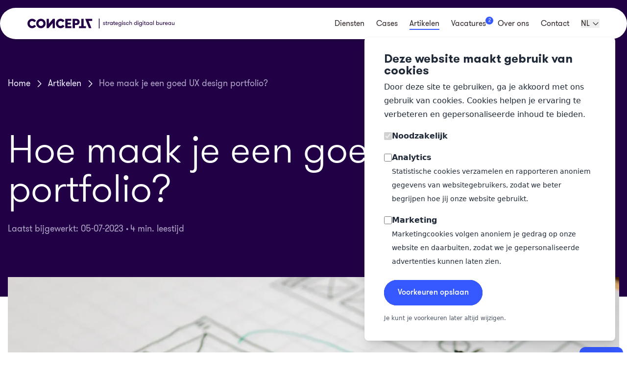

--- FILE ---
content_type: text/html; charset=UTF-8
request_url: https://concept7.nl/artikelen/hoe-maak-je-een-goed-ux-design-portfolio
body_size: 24502
content:
<!doctype html>
<html lang="nl">
    <head>
        
    <title>Hoe maak je een goed design portfolio? | Concept7</title>
    <meta name="description" content="Je motivatiebrief geeft een indruk van wie je bent, maar je design portfolio is nog belangrijker. Lees hoe je een goed design portfolio opstelt.">
    <link rel="canonical" href="https://concept7.nl/artikelen/hoe-maak-je-een-goed-ux-design-portfolio">
    <meta property="og:url" content="https://concept7.nl/artikelen/hoe-maak-je-een-goed-ux-design-portfolio">
        <link rel='alternate' href="https://concept7.nl/artikelen/hoe-maak-je-een-goed-ux-design-portfolio" hreflang="nl-NL" >
        <link rel='alternate' href="https://concept7.nl/en/articles/how-to-create-a-good-ux-design-portfolio" hreflang="en-US" >
        <link rel='alternate' href="https://concept7.nl/de/artikel/wie-erstellt-man-ein-gutes-ux-design-portfolio" hreflang="de-DE" >
    <meta property="og:site_name" content="">
    <meta property="og:title" content="Hoe maak je een goed design portfolio? | Concept7">
    <meta property="og:description" content="Je motivatiebrief geeft een indruk van wie je bent, maar je design portfolio is nog belangrijker. Lees hoe je een goed design portfolio opstelt.">
    <meta property="og:type" content="website">
    <meta property="og:locale" content="nl-NL">
    <meta property="og:image" content="https://concept7.nl/assets/seo/opengraph-image-(8).png">
    <meta property="og:image:width" content="1200">
    <meta property="og:image:height" content="630">
    <meta property="og:image:alt" content="Hoe maak je een goed design portfolio?">
    <meta name="twitter:card" content="summary">
<script type="application/ld+json">{"@context":"https://schema.org","@graph":[{"@type":"Person","@id":"https://concept7.nl/#site-owner","url":"https://concept7.nl/"},{"@type":"WebSite","url":"https://concept7.nl/","publisher":{"@id":"https://concept7.nl/#site-owner"},"@id":"https://concept7.nl/#website","name":"Concept7"},{"@type":"WebPage","@id":"https://concept7.nl/#web_page","url":"https://concept7.nl/artikelen/hoe-maak-je-een-goed-ux-design-portfolio","name":"Hoe maak je een goed design portfolio? | Concept7","isPartOf":{"@id":"https://concept7.nl/#website"},"inLanguage":"nl-NL","datePublished":"2023-08-01T00:00:00+00:00","dateModified":"2023-08-01T00:00:00+00:00","breadcrumb":{"@type":"BreadcrumbList","itemListElement":[{"@type":"ListItem","position":1,"item":{"@type":"Thing","name":"Home","id":"https://concept7.nl"}},{"@type":"ListItem","position":2,"item":{"@type":"Thing","name":"Artikelen","id":"https://concept7.nl/artikelen"}},{"@type":"ListItem","position":3,"item":{"@type":"Thing","name":"Hoe maak je een goed UX design portfolio?","id":"https://concept7.nl/artikelen/hoe-maak-je-een-goed-ux-design-portfolio"}}]}}]}</script>

        <meta charset="utf-8" />
        <meta http-equiv="X-UA-Compatible" content="IE=edge" />
        <meta name="viewport" content="width=device-width, initial-scale=1" />
        <link
            rel="apple-touch-icon"
            sizes="180x180"
            href="https://concept7.nl/build/assets/apple-touch-icon-BZibG1ye.png"
        />
        <link
            rel="icon"
            type="image/png"
            sizes="32x32"
            href="https://concept7.nl/build/assets/favicon-32x32-jh0Uuhkw.png"
        />
        <link
            rel="icon"
            type="image/png"
            sizes="16x16"
            href="https://concept7.nl/build/assets/favicon-16x16-DDGr42rC.png"
        />
        <link
            rel="manifest"
            href="https://concept7.nl/build/assets/site-n2cPdmrr.webmanifest"
        />
        <link
            rel="mask-icon"
            href="https://concept7.nl/build/assets/safari-pinned-tab-CQHP2SCe.svg"
            color="#220045"
        />
        <meta name="msapplication-TileColor" content="#220045" />
        <meta name="theme-color" content="#220045" />
        <link rel="preload" as="style" href="https://concept7.nl/build/assets/app-Ddc8TKnM.css" /><link rel="stylesheet" href="https://concept7.nl/build/assets/app-Ddc8TKnM.css" /> <!-- Start of Cookie Notice Scripts -->
<script>window.CookieNotice={widget:null,config:{},listeners:[],widgetIsVisible:!1,boot(t,i){var e;this.widget=t,this.config=i,this.initListeners(),this.initPreferences(),this.widget.querySelector("[data-save-preferences]").addEventListener("click",this.savePreferences.bind(this)),(e=document.querySelector("[data-show-cookie-notice-widget]"))==null||e.addEventListener("click",this.showWidget.bind(this))},hideWidget(){this.widgetIsVisible=!1,this.widget.style.display="none"},showWidget(){this.widgetIsVisible=!0,this.widget.style.display="block"},initListeners(){this.on("accepted",t=>{document.querySelectorAll(`[data-consent-group="${t}"]`).forEach(i=>{let e=i.innerHTML;i.remove();let s=document.createElement("script");s.innerHTML=e,s.setAttribute("data-consent-group",t),document.head.appendChild(s)})}),this.on("declined",t=>{document.querySelectorAll(`[data-consent-group="${t}"]`).forEach(i=>{i.setAttribute("type","text/plain")})})},initPreferences(){let t=this.cookieExists(this.config.cookie_name)?JSON.parse(this.getCookie(this.config.cookie_name)):null;t&&t.revision===this.config.revision?(this.hideWidget(),this.config.consent_groups.forEach(i=>{let e=t.consent.find(s=>s.handle===i.handle);e&&(this.widget.querySelector(`[name="group-${i.handle}"]`).checked=e.value,e.value?this.dispatchEvent("accepted",i.handle):this.dispatchEvent("declined",i.handle))})):this.config.consent_groups.filter(i=>i.enable_by_default).forEach(i=>this.widget.querySelector(`[name="group-${i.handle}"]`).checked=!0)},savePreferences(){let t=this.cookieExists(this.config.cookie_name)?JSON.parse(this.getCookie(this.config.cookie_name)).consent:this.config.consent_groups.map(e=>({handle:e.handle,value:!1})),i={revision:this.config.revision,consent:this.config.consent_groups.map(e=>({handle:e.handle,value:!!this.widget.querySelector(`[name="group-${e.handle}"]`).checked}))};this.dispatchEvent("preferences_updated",i),i.consent.forEach(e=>{let s=t.find(n=>n.handle===e.handle);s||(s={handle:e.handle,value:!1}),s.value!==e.value&&(e.value===!0&&this.dispatchEvent("accepted",e.handle),e.value===!1&&this.dispatchEvent("declined",e.handle))}),this.setCookie(this.config.cookie_name,JSON.stringify(i),this.config.cookie_expiry),this.hideWidget()},on(t,i){this.listeners.push({event:t,callback:i})},dispatchEvent(t,i){this.listeners.filter(e=>e.event===t).forEach(e=>e.callback(i))},cookieExists(t){return document.cookie.indexOf(t+"=")!==-1},getCookie(t){const e=`; ${document.cookie}`.split(`; ${t}=`);if(e.length===2)return e.pop().split(";").shift()},setCookie(t,i,e){const s=new Date;s.setTime(s.getTime()+e*24*60*60*1e3),document.cookie=t+"="+i+";expires="+s.toUTCString()+`;domain=${this.config.session.domain};path=/`+(this.config.session.secure?";secure":"")+(this.config.session.same_site?`;samesite=${this.config.session.same_site}`:"")}};
</script>


    
        <script>window.dataLayer = window.dataLayer || []; function gtag(){ dataLayer.push(arguments); }</script>
        <script>
            gtag('consent', 'default', {
                'analytics_storage': 'denied',
                'ad_storage': 'denied',
                'ad_user_data': 'denied',
                'ad_personalization': 'denied',
                'personalization_storage': 'denied',
                'functionality_storage': 'denied',
                'security_storage': 'denied',
                'wait_for_update': 500
            });
        </script>

        <script>(function(w,d,s,l,i){w[l]=w[l]||[];w[l].push({'gtm.start':
        new Date().getTime(),event:'gtm.js'});var f=d.getElementsByTagName(s)[0],
        j=d.createElement(s),dl=l!='dataLayer'?'&l='+l:'';j.async=true;j.src=
        'https://www.googletagmanager.com/gtm.js?id='+i+dl;f.parentNode.insertBefore(j,f);
        })(window,document,'script','dataLayer','GTM-NL7387');</script>
    

    

    

    

    

    
        <script type="text/plain" data-consent-group="analytics">
            gtag("consent", "update", {
    analytics_storage: "granted",
});
        </script>
    

    

    

    
        <script type="text/plain" data-consent-group="marketing">
            document
    .querySelector("body")
    .insertAdjacentHTML(
        "beforeend",
        '<iframe src="https://app.overloop.ai/companies/66800186-d015-429b-a96d-ab915de616e6/tracker?u=' +
            encodeURI(document.location.href) +
            "&t=" +
            encodeURI(document.title) +
            '" width="0" height="0" style="display:none;"></iframe>',
    );
    
gtag("consent", "update", {
    ad_user_data: "granted",
    ad_personalization: "granted",
    ad_storage: "granted",
});
        </script>
    

<!-- End of Cookie Notice Scripts -->

    </head>

    <body
        data-page="hoe-maak-je-een-goed-ux-design-portfolio"
        data-parent="artikelen"
        class="antialiased"
    >
        

        <div>
            
            <div class="hidden lg:block">
                <nav id="navMain" class="container max-w-[1360px] bg-white text-black left-1/2 -translate-x-1/2 w-[calc(100dvw_-_2rem)] shadow-md z-40 mt-4 fixed rounded-[40px]">
    <div class="flex items-center justify-between w-full h-16">
        <div class="flex items-center pl-4 lg:pl-10">
            <a href="/" id="navLogoBig">
                <svg
    class="hidden w-full max-w-[390px] text-darkBlue sm:block"
    viewBox="0 0 390 28"
    fill="none"
    xmlns="http://www.w3.org/2000/svg"
>
    <g clip-path="url(#clip0_4242_58433)">
        <path
            d="M22.7773 20.7961C20.5485 24.105 16.7637 26.2996 12.4147 26.2996C5.55172 26.2966 0 20.7595 0 14.0045C0 7.2495 5.55172 1.67578 12.4147 1.67578C16.7637 1.67578 20.5857 3.87047 22.8113 7.17929C23.236 6.86489 17.8951 10.5583 17.8951 10.5583C16.7637 8.74824 14.7116 7.52727 12.4116 7.52727C8.8034 7.52727 5.97329 10.4179 5.97329 14.0045C5.97329 17.5911 8.8034 20.4482 12.4116 20.4482C14.7457 20.4482 16.7606 19.2638 17.9292 17.4537L22.7742 20.7961H22.7773Z"
            fill="currentColor"
        />
        <path
            d="M35.7193 1.67578C42.6505 1.67578 48.1681 7.17929 48.1681 14.0045C48.1681 20.8297 42.6505 26.2996 35.7193 26.2996C28.7882 26.2996 23.3047 20.7626 23.3047 14.0045C23.3047 7.24645 28.8595 1.67578 35.7193 1.67578ZM35.7193 20.4482C39.3275 20.4482 42.2258 17.5911 42.2258 14.0045C42.2258 10.4179 39.3244 7.52727 35.7193 7.52727C32.1143 7.52727 29.2811 10.4179 29.2811 14.0045C29.2811 17.5911 32.1112 20.4482 35.7193 20.4482Z"
            fill="currentColor"
        />
        <path
            d="M56.741 1.9873V14.9112L67.5283 1.9873H72.8692V25.9854H66.9641V12.8905L56.0002 25.9854H50.8359V1.9873H56.741Z"
            fill="currentColor"
        />
        <path
            d="M98.3163 20.7961C96.0876 24.105 92.3027 26.2996 87.9537 26.2996C81.0939 26.2996 75.5391 20.7626 75.5391 14.0045C75.5391 7.24645 81.0939 1.67578 87.9537 1.67578C92.3027 1.67578 96.1248 3.87047 98.3504 7.17929C98.7751 6.86489 93.4341 10.5583 93.4341 10.5583C92.3027 8.74824 90.2507 7.52727 87.9537 7.52727C84.3456 7.52727 81.5155 10.4179 81.5155 14.0045C81.5155 17.5911 84.3456 20.4482 87.9537 20.4482C90.2879 20.4482 92.3027 19.2638 93.4713 17.4537L98.3163 20.7961Z"
            fill="currentColor"
        />
        <path
            d="M100.519 25.9854V1.9873H116.328V7.07264H106.424V11.6696H115.125V16.6511H106.424V20.9001H116.644V25.9854H100.516H100.519Z"
            fill="currentColor"
        />
        <path
            d="M120.016 25.9854V1.9873H130.096C135.825 1.9873 138.444 5.99208 138.444 9.99685C138.444 14.0016 135.828 17.9728 130.096 17.9728H125.924V25.9824H120.019L120.016 25.9854ZM125.921 7.07569V12.9608H129.811C131.758 12.9608 132.464 11.4284 132.464 9.99991C132.464 8.57137 131.758 7.07569 129.811 7.07569H125.921Z"
            fill="currentColor"
        />
        <path
            d="M143.116 20.9001V1.9873H149.021V20.897H155.317V25.9824H136.82V20.897H143.116V20.9001Z"
            fill="currentColor"
        />
        <path
            d="M171.777 7.19765H162.155L169.771 26.0219H163.085L153.352 2.02686H171.777V7.19765Z"
            fill="currentColor"
        />
        <path
            d="M204.345 13.7724C204.618 13.8549 204.885 13.9434 205.142 14.035C205.399 14.1265 205.629 14.2456 205.827 14.3921C206.026 14.5386 206.187 14.7187 206.308 14.9354C206.429 15.1521 206.487 15.4269 206.487 15.7565C206.487 16.1075 206.416 16.4158 206.274 16.6814C206.131 16.947 205.936 17.1637 205.682 17.3407C205.43 17.5178 205.133 17.649 204.792 17.7375C204.451 17.8261 204.079 17.8688 203.682 17.8688C203.285 17.8688 202.904 17.8169 202.548 17.7131C202.191 17.6093 201.878 17.4506 201.608 17.24C201.342 17.0294 201.125 16.7608 200.964 16.4403C200.799 16.1198 200.719 15.7474 200.719 15.3231H202.058C202.058 15.8603 202.219 16.2419 202.538 16.4647C202.858 16.6875 203.261 16.7974 203.744 16.7974C204.184 16.7974 204.535 16.718 204.792 16.5563C205.049 16.3945 205.179 16.1411 205.179 15.787C205.179 15.5917 205.127 15.433 205.021 15.3139C204.916 15.1949 204.767 15.088 204.572 14.9965C204.376 14.9018 204.138 14.8194 203.856 14.7401C203.571 14.6638 203.251 14.563 202.895 14.4379C202.622 14.3555 202.368 14.2669 202.129 14.1754C201.89 14.0838 201.689 13.9647 201.515 13.8182C201.342 13.6748 201.205 13.4977 201.106 13.2902C201.007 13.0826 200.957 12.8201 200.957 12.4996C200.957 12.1791 201.026 11.8769 201.162 11.6235C201.298 11.3702 201.488 11.1565 201.729 10.9886C201.971 10.8177 202.253 10.6895 202.582 10.601C202.907 10.5125 203.254 10.4697 203.623 10.4697C204.011 10.4697 204.373 10.5277 204.711 10.6407C205.046 10.7536 205.341 10.9184 205.585 11.129C205.833 11.3427 206.026 11.593 206.168 11.883C206.311 12.173 206.382 12.4935 206.382 12.8445H205.058C205.058 12.4294 204.934 12.1119 204.69 11.8891C204.442 11.6663 204.082 11.5564 203.611 11.5564C203.233 11.5564 202.916 11.6388 202.665 11.8036C202.414 11.9685 202.287 12.2127 202.287 12.5332C202.287 12.7102 202.331 12.8537 202.421 12.9666C202.51 13.0795 202.644 13.1803 202.824 13.2627C203.003 13.3451 203.217 13.4245 203.468 13.5038C203.719 13.5801 204.014 13.6717 204.352 13.7755L204.345 13.7724Z"
            fill="currentColor"
        />
        <path
            d="M212.055 17.701C211.918 17.7224 211.735 17.7438 211.512 17.7621C211.286 17.7834 211.057 17.7926 210.827 17.7926C210.598 17.7926 210.365 17.7712 210.102 17.7315C209.838 17.6919 209.593 17.5881 209.37 17.4294C209.144 17.2676 208.955 17.0234 208.803 16.6907C208.651 16.361 208.574 15.9031 208.574 15.3262V11.7885H207.25V10.656H208.574V8.28125H209.944V10.656H211.804V11.7885H209.944V15.021C209.944 15.3629 209.972 15.6315 210.031 15.8329C210.089 16.0344 210.17 16.1901 210.275 16.2969C210.381 16.4037 210.505 16.4739 210.644 16.5045C210.787 16.535 210.945 16.5503 211.125 16.5503H211.621C211.804 16.5503 211.949 16.535 212.055 16.5045V17.701Z"
            fill="currentColor"
        />
        <path
            d="M217.95 11.8956C217.801 11.865 217.683 11.8437 217.597 11.8345C217.507 11.8254 217.398 11.8192 217.274 11.8192C216.474 11.8192 215.879 12.0726 215.486 12.5793C215.092 13.086 214.894 13.7636 214.894 14.6122V17.7013H213.523V10.6532H214.894V12.036C215.083 11.5903 215.399 11.2301 215.848 10.9585C216.295 10.6837 216.769 10.5464 217.274 10.5464C217.547 10.5464 217.773 10.583 217.953 10.6563V11.8986L217.95 11.8956Z"
            fill="currentColor"
        />
        <path
            d="M226.064 10.653V17.698H224.709V16.4709C224.477 16.9043 224.133 17.2462 223.677 17.4965C223.221 17.7468 222.728 17.8689 222.205 17.8689C221.681 17.8689 221.16 17.7712 220.707 17.5728C220.255 17.3775 219.87 17.1058 219.548 16.767C219.229 16.4251 218.978 16.0314 218.798 15.5888C218.618 15.1431 218.531 14.673 218.531 14.1755C218.531 13.6779 218.621 13.2048 218.798 12.7561C218.978 12.3074 219.226 11.9106 219.548 11.5687C219.867 11.2268 220.255 10.9582 220.707 10.7629C221.16 10.5675 221.659 10.4668 222.205 10.4668C222.75 10.4668 223.221 10.5919 223.677 10.8392C224.133 11.0864 224.477 11.4283 224.709 11.8648V10.653H226.064ZM222.282 16.6602C222.651 16.6602 222.983 16.593 223.283 16.4587C223.584 16.3244 223.838 16.1473 224.049 15.9245C224.26 15.7017 224.421 15.4422 224.539 15.1401C224.653 14.8409 224.712 14.5204 224.712 14.1785C224.712 13.8367 224.653 13.5162 224.539 13.217C224.424 12.9179 224.26 12.6523 224.049 12.4265C223.838 12.1975 223.584 12.0174 223.283 11.8831C222.983 11.7488 222.651 11.6817 222.282 11.6817C221.913 11.6817 221.585 11.7488 221.29 11.8831C220.996 12.0174 220.748 12.1975 220.54 12.4265C220.335 12.6554 220.174 12.9179 220.059 13.217C219.945 13.5162 219.886 13.8367 219.886 14.1785C219.886 14.5204 219.945 14.8409 220.059 15.1401C220.174 15.4392 220.335 15.7017 220.54 15.9245C220.745 16.1473 220.996 16.3244 221.29 16.4587C221.585 16.593 221.916 16.6602 222.282 16.6602Z"
            fill="currentColor"
        />
        <path
            d="M232.414 17.701C232.278 17.7224 232.095 17.7438 231.872 17.7621C231.645 17.7834 231.416 17.7926 231.187 17.7926C230.957 17.7926 230.725 17.7712 230.461 17.7315C230.198 17.6919 229.953 17.5881 229.73 17.4294C229.503 17.2676 229.314 17.0234 229.162 16.6907C229.01 16.361 228.933 15.9031 228.933 15.3262V11.7885H227.609V10.656H228.933V8.28125H230.303V10.656H232.163V11.7885H230.303V15.021C230.303 15.3629 230.331 15.6315 230.39 15.8329C230.449 16.0344 230.529 16.1901 230.635 16.2969C230.74 16.4037 230.864 16.4739 231.004 16.5045C231.146 16.535 231.304 16.5503 231.484 16.5503H231.98C232.163 16.5503 232.309 16.535 232.414 16.5045V17.701Z"
            fill="currentColor"
        />
        <path
            d="M234.525 14.5325C234.534 14.8316 234.584 15.1155 234.674 15.378C234.764 15.6405 234.894 15.8756 235.067 16.077C235.241 16.2785 235.464 16.4403 235.737 16.5593C236.01 16.6783 236.348 16.7363 236.744 16.7363C237.281 16.7363 237.687 16.6265 237.966 16.4036C238.245 16.1808 238.44 15.9213 238.558 15.6192H239.943C239.881 15.9183 239.764 16.2052 239.596 16.4738C239.429 16.7424 239.209 16.9805 238.933 17.1881C238.66 17.3957 238.338 17.5605 237.972 17.6856C237.603 17.8108 237.194 17.8718 236.741 17.8718C236.143 17.8718 235.616 17.7742 235.167 17.5758C234.714 17.3804 234.342 17.1148 234.047 16.7852C233.753 16.4555 233.533 16.0648 233.384 15.6131C233.235 15.1643 233.164 14.6851 233.164 14.1784C233.164 13.6717 233.242 13.1589 233.4 12.7041C233.558 12.2493 233.787 11.8555 234.085 11.5259C234.385 11.1962 234.751 10.9367 235.188 10.7505C235.625 10.5644 236.127 10.4697 236.695 10.4697C237.157 10.4697 237.591 10.5491 237.994 10.7109C238.397 10.8726 238.75 11.0955 239.051 11.3855C239.351 11.6754 239.584 12.0143 239.751 12.4019C239.919 12.7896 240.002 13.2077 240.002 13.6503C240.002 13.7541 240.002 13.8793 239.993 14.0227C239.987 14.1693 239.968 14.3371 239.937 14.5355H234.516L234.525 14.5325ZM236.67 11.5045C236.05 11.5045 235.545 11.6785 235.157 12.0234C234.77 12.3714 234.562 12.8628 234.543 13.5069H238.688C238.688 12.8872 238.496 12.3958 238.111 12.0387C237.727 11.6815 237.246 11.5045 236.67 11.5045Z"
            fill="currentColor"
        />
        <path
            d="M248.951 18.1496C248.951 18.7815 248.864 19.3187 248.691 19.7643C248.517 20.21 248.266 20.5732 247.935 20.8571C247.603 21.141 247.203 21.3486 246.738 21.4768C246.27 21.605 245.737 21.6721 245.139 21.6721C244.54 21.6721 244.001 21.5866 243.555 21.4157C243.108 21.2448 242.736 21.0158 242.445 20.732C242.15 20.4481 241.927 20.1184 241.775 19.746C241.623 19.3736 241.537 18.9921 241.515 18.5983H242.904C242.925 18.8456 242.981 19.0837 243.077 19.3126C243.173 19.5415 243.31 19.7399 243.486 19.9109C243.666 20.0818 243.889 20.2192 244.165 20.3229C244.438 20.4267 244.763 20.4786 245.142 20.4786C245.907 20.4786 246.512 20.2985 246.946 19.9353C247.383 19.572 247.6 18.9768 247.6 18.1496V16.4738C247.367 16.9073 247.023 17.2492 246.568 17.4994C246.112 17.7497 245.619 17.8718 245.095 17.8718C244.571 17.8718 244.05 17.7742 243.598 17.5758C243.145 17.3804 242.761 17.1087 242.439 16.7699C242.119 16.428 241.868 16.0343 241.688 15.5917C241.509 15.146 241.422 14.676 241.422 14.1784C241.422 13.6809 241.512 13.2077 241.688 12.759C241.868 12.3103 242.116 11.9135 242.439 11.5716C242.758 11.2298 243.145 10.9612 243.598 10.7658C244.05 10.5705 244.55 10.4697 245.095 10.4697C245.641 10.4697 246.112 10.5949 246.568 10.8421C247.023 11.0894 247.367 11.4312 247.6 11.8677V10.6559H248.954V18.1527L248.951 18.1496ZM245.17 11.6785C244.801 11.6785 244.472 11.7456 244.178 11.8799C243.883 12.0143 243.635 12.1943 243.427 12.4233C243.223 12.6522 243.062 12.9147 242.947 13.2139C242.832 13.513 242.773 13.8335 242.773 14.1754C242.773 14.5172 242.832 14.8377 242.947 15.1369C243.062 15.436 243.223 15.6985 243.427 15.9213C243.632 16.1442 243.883 16.3212 244.178 16.4555C244.472 16.5898 244.804 16.657 245.17 16.657C245.535 16.657 245.87 16.5898 246.171 16.4555C246.471 16.3212 246.726 16.1442 246.936 15.9213C247.147 15.6985 247.308 15.4391 247.426 15.1369C247.541 14.8377 247.6 14.5172 247.6 14.1754C247.6 13.8335 247.541 13.513 247.426 13.2139C247.311 12.9147 247.147 12.6492 246.936 12.4233C246.726 12.1943 246.471 12.0143 246.171 11.8799C245.87 11.7456 245.538 11.6785 245.17 11.6785Z"
            fill="currentColor"
        />
        <path
            d="M250.969 7.98522C250.969 7.68609 251.074 7.42663 251.285 7.20991C251.496 6.99319 251.753 6.8833 252.057 6.8833C252.361 6.8833 252.624 6.99319 252.844 7.20991C253.064 7.42663 253.176 7.68609 253.176 7.98522C253.176 8.28436 253.064 8.53771 252.844 8.74528C252.624 8.95284 252.361 9.05662 252.057 9.05662C251.753 9.05662 251.496 8.95284 251.285 8.74528C251.074 8.53771 250.969 8.28436 250.969 7.98522ZM251.378 10.6561H252.748V17.7011H251.378V10.653V10.6561Z"
            fill="currentColor"
        />
        <path
            d="M258.228 13.7724C258.501 13.8549 258.768 13.9434 259.025 14.035C259.282 14.1265 259.512 14.2456 259.71 14.3921C259.908 14.5386 260.07 14.7187 260.19 14.9354C260.311 15.1521 260.37 15.4269 260.37 15.7565C260.37 16.1075 260.299 16.4158 260.156 16.6814C260.014 16.947 259.819 17.1637 259.564 17.3407C259.313 17.5178 259.016 17.649 258.675 17.7375C258.334 17.8261 257.962 17.8688 257.565 17.8688C257.168 17.8688 256.787 17.8169 256.43 17.7131C256.074 17.6093 255.761 17.4506 255.491 17.24C255.225 17.0294 255.008 16.7608 254.846 16.4403C254.682 16.1198 254.602 15.7474 254.602 15.3231H255.941C255.941 15.8603 256.102 16.2419 256.421 16.4647C256.74 16.6875 257.143 16.7974 257.627 16.7974C258.067 16.7974 258.417 16.718 258.675 16.5563C258.932 16.3945 259.062 16.1411 259.062 15.787C259.062 15.5917 259.009 15.433 258.904 15.3139C258.799 15.1949 258.65 15.088 258.455 14.9965C258.259 14.9018 258.021 14.8194 257.739 14.7401C257.453 14.6638 257.134 14.563 256.778 14.4379C256.505 14.3555 256.251 14.2669 256.012 14.1754C255.773 14.0838 255.572 13.9647 255.398 13.8182C255.225 13.6748 255.088 13.4977 254.989 13.2902C254.89 13.0826 254.84 12.8201 254.84 12.4996C254.84 12.1791 254.908 11.8769 255.045 11.6235C255.181 11.3702 255.37 11.1565 255.612 10.9886C255.854 10.8177 256.136 10.6895 256.465 10.601C256.79 10.5125 257.137 10.4697 257.506 10.4697C257.894 10.4697 258.256 10.5277 258.594 10.6407C258.929 10.7536 259.223 10.9184 259.468 11.129C259.716 11.3427 259.908 11.593 260.051 11.883C260.194 12.173 260.265 12.4935 260.265 12.8445H258.941C258.941 12.4294 258.817 12.1119 258.572 11.8891C258.324 11.6663 257.965 11.5564 257.494 11.5564C257.115 11.5564 256.799 11.6388 256.548 11.8036C256.297 11.9685 256.17 12.2127 256.17 12.5332C256.17 12.7102 256.213 12.8537 256.303 12.9666C256.393 13.0795 256.527 13.1803 256.706 13.2627C256.886 13.3451 257.1 13.4245 257.351 13.5038C257.602 13.5801 257.897 13.6717 258.235 13.7755L258.228 13.7724Z"
            fill="currentColor"
        />
        <path
            d="M267.356 13.2142C267.303 12.7808 267.127 12.4145 266.829 12.1215C266.532 11.8284 266.045 11.6789 265.372 11.6789C265.003 11.6789 264.681 11.746 264.402 11.8803C264.123 12.0146 263.894 12.1978 263.708 12.4297C263.525 12.6617 263.385 12.9303 263.289 13.2295C263.193 13.5286 263.147 13.8461 263.147 14.1757C263.147 14.5054 263.19 14.8228 263.28 15.122C263.37 15.4211 263.509 15.6867 263.698 15.9126C263.888 16.1415 264.126 16.3216 264.414 16.4559C264.703 16.5902 265.047 16.6574 265.447 16.6574C266.045 16.6574 266.488 16.5322 266.77 16.285C267.055 16.0377 267.254 15.6989 267.369 15.2746H268.739C268.686 15.6378 268.574 15.9767 268.407 16.2911C268.24 16.6055 268.016 16.8802 267.737 17.1122C267.458 17.3441 267.121 17.5273 266.721 17.6646C266.321 17.799 265.865 17.8661 265.351 17.8661C264.762 17.8661 264.247 17.7623 263.807 17.5548C263.367 17.3472 262.992 17.0725 262.688 16.7337C262.384 16.3918 262.155 15.998 262.003 15.5554C261.851 15.1098 261.773 14.6489 261.773 14.1727C261.773 13.6965 261.851 13.2356 262.003 12.7899C262.155 12.3443 262.381 11.9505 262.682 11.6025C262.982 11.2546 263.354 10.9798 263.801 10.7723C264.247 10.5647 264.759 10.4609 265.338 10.4609C265.918 10.4609 266.414 10.5403 266.829 10.7021C267.245 10.8639 267.586 11.0684 267.855 11.3217C268.122 11.5751 268.33 11.8681 268.469 12.1978C268.612 12.5305 268.698 12.8662 268.729 13.2081H267.359L267.356 13.2142Z"
            fill="currentColor"
        />
        <path
            d="M270.667 6.83447H272.037V11.8954C272.248 11.4619 272.567 11.114 272.998 10.8545C273.429 10.5951 273.95 10.4669 274.557 10.4669C275.063 10.4669 275.494 10.5462 275.85 10.708C276.206 10.8698 276.492 11.0987 276.702 11.3978C276.901 11.6665 277.043 11.9656 277.127 12.2983C277.211 12.631 277.254 13.0431 277.254 13.5406V17.7011H275.884V13.9619C275.884 13.6414 275.853 13.3392 275.788 13.0553C275.726 12.7714 275.624 12.5272 275.481 12.3258C275.339 12.1243 275.153 11.9625 274.92 11.8435C274.688 11.7244 274.406 11.6665 274.068 11.6665C273.73 11.6665 273.423 11.7336 273.169 11.8679C272.918 12.0022 272.707 12.1823 272.539 12.4021C272.372 12.6249 272.245 12.8813 272.161 13.1713C272.078 13.4613 272.034 13.7604 272.034 14.0718V17.7041H270.664V6.83447H270.667Z"
            fill="currentColor"
        />
        <path
            d="M289.162 16.474C288.93 16.9075 288.586 17.2493 288.13 17.4996C287.674 17.7499 287.181 17.872 286.658 17.872C286.134 17.872 285.613 17.7743 285.16 17.5759C284.708 17.3806 284.323 17.1089 284.001 16.7701C283.682 16.4282 283.431 16.0345 283.251 15.5919C283.071 15.1462 282.984 14.6761 282.984 14.1786C282.984 13.681 283.074 13.2079 283.251 12.7592C283.431 12.3105 283.679 11.9137 284.001 11.5718C284.32 11.23 284.708 10.9613 285.16 10.766C285.613 10.5706 286.112 10.4699 286.658 10.4699C287.203 10.4699 287.674 10.5951 288.13 10.8423C288.586 11.0895 288.93 11.4314 289.162 11.8679V6.83447H290.517V17.7011H289.162V16.474ZM286.735 16.6602C287.104 16.6602 287.436 16.5931 287.736 16.4588C288.037 16.3244 288.291 16.1474 288.502 15.9246C288.713 15.7018 288.874 15.4423 288.992 15.1401C289.106 14.841 289.165 14.5205 289.165 14.1786C289.165 13.8367 289.106 13.5162 288.992 13.2171C288.877 12.9179 288.713 12.6524 288.502 12.4265C288.291 12.1976 288.037 12.0175 287.736 11.8832C287.436 11.7489 287.104 11.6817 286.735 11.6817C286.366 11.6817 286.038 11.7489 285.743 11.8832C285.449 12.0175 285.201 12.1976 284.993 12.4265C284.788 12.6554 284.627 12.9179 284.513 13.2171C284.398 13.5162 284.339 13.8367 284.339 14.1786C284.339 14.5205 284.398 14.841 284.513 15.1401C284.627 15.4392 284.788 15.7018 284.993 15.9246C285.198 16.1474 285.449 16.3244 285.743 16.4588C286.038 16.5931 286.369 16.6602 286.735 16.6602Z"
            fill="currentColor"
        />
        <path
            d="M292.562 7.98522C292.562 7.68609 292.668 7.42663 292.879 7.20991C293.089 6.99319 293.347 6.8833 293.651 6.8833C293.954 6.8833 294.218 6.99319 294.438 7.20991C294.658 7.42663 294.77 7.68609 294.77 7.98522C294.77 8.28436 294.658 8.53771 294.438 8.74528C294.218 8.95284 293.954 9.05662 293.651 9.05662C293.347 9.05662 293.089 8.95284 292.879 8.74528C292.668 8.53771 292.562 8.28436 292.562 7.98522ZM292.972 10.6561H294.342V17.7011H292.972V10.653V10.6561Z"
            fill="currentColor"
        />
        <path
            d="M303.756 18.1496C303.756 18.7815 303.669 19.3187 303.496 19.7643C303.322 20.21 303.071 20.5732 302.739 20.8571C302.408 21.141 302.008 21.3486 301.543 21.4768C301.075 21.605 300.541 21.6721 299.943 21.6721C299.345 21.6721 298.806 21.5866 298.359 21.4157C297.913 21.2448 297.541 21.0158 297.249 20.732C296.955 20.4481 296.732 20.1184 296.58 19.746C296.428 19.3736 296.341 18.9921 296.32 18.5983H297.708C297.73 18.8456 297.786 19.0837 297.882 19.3126C297.978 19.5415 298.114 19.7399 298.291 19.9109C298.471 20.0818 298.694 20.2192 298.97 20.3229C299.243 20.4267 299.568 20.4786 299.946 20.4786C300.712 20.4786 301.316 20.2985 301.75 19.9353C302.187 19.572 302.404 18.9768 302.404 18.1496V16.4738C302.172 16.9073 301.828 17.2492 301.372 17.4994C300.917 17.7497 300.424 17.8718 299.9 17.8718C299.376 17.8718 298.855 17.7742 298.403 17.5758C297.95 17.3804 297.566 17.1087 297.243 16.7699C296.924 16.428 296.673 16.0343 296.493 15.5917C296.313 15.146 296.227 14.676 296.227 14.1784C296.227 13.6809 296.316 13.2077 296.493 12.759C296.673 12.3103 296.921 11.9135 297.243 11.5716C297.563 11.2298 297.95 10.9612 298.403 10.7658C298.855 10.5705 299.354 10.4697 299.9 10.4697C300.445 10.4697 300.917 10.5949 301.372 10.8421C301.828 11.0894 302.172 11.4312 302.404 11.8677V10.6559H303.759V18.1527L303.756 18.1496ZM299.974 11.6785C299.605 11.6785 299.277 11.7456 298.982 11.8799C298.688 12.0143 298.44 12.1943 298.232 12.4233C298.028 12.6522 297.866 12.9147 297.752 13.2139C297.637 13.513 297.578 13.8335 297.578 14.1754C297.578 14.5172 297.637 14.8377 297.752 15.1369C297.866 15.436 298.028 15.6985 298.232 15.9213C298.437 16.1442 298.688 16.3212 298.982 16.4555C299.277 16.5898 299.608 16.657 299.974 16.657C300.34 16.657 300.675 16.5898 300.975 16.4555C301.276 16.3212 301.53 16.1442 301.741 15.9213C301.952 15.6985 302.113 15.4391 302.231 15.1369C302.346 14.8377 302.404 14.5172 302.404 14.1754C302.404 13.8335 302.346 13.513 302.231 13.2139C302.116 12.9147 301.952 12.6492 301.741 12.4233C301.53 12.1943 301.276 12.0143 300.975 11.8799C300.675 11.7456 300.343 11.6785 299.974 11.6785Z"
            fill="currentColor"
        />
        <path
            d="M305.773 7.98522C305.773 7.68609 305.879 7.42663 306.09 7.20991C306.3 6.99319 306.558 6.8833 306.861 6.8833C307.165 6.8833 307.429 6.99319 307.649 7.20991C307.869 7.42663 307.98 7.68609 307.98 7.98522C307.98 8.28436 307.869 8.53771 307.649 8.74528C307.429 8.95284 307.165 9.05662 306.861 9.05662C306.558 9.05662 306.3 8.95284 306.09 8.74528C305.879 8.53771 305.773 8.28436 305.773 7.98522ZM306.183 10.6561H307.553V17.7011H306.183V10.653V10.6561Z"
            fill="currentColor"
        />
        <path
            d="M313.906 17.701C313.77 17.7224 313.587 17.7438 313.364 17.7621C313.137 17.7834 312.908 17.7926 312.679 17.7926C312.449 17.7926 312.217 17.7712 311.953 17.7315C311.69 17.6919 311.445 17.5881 311.222 17.4294C310.996 17.2676 310.806 17.0234 310.655 16.6907C310.503 16.361 310.425 15.9031 310.425 15.3262V11.7885H309.102V10.656H310.425V8.28125H311.795V10.656H313.655V11.7885H311.795V15.021C311.795 15.3629 311.823 15.6315 311.882 15.8329C311.941 16.0344 312.022 16.1901 312.127 16.2969C312.232 16.4037 312.356 16.4739 312.496 16.5045C312.638 16.535 312.797 16.5503 312.976 16.5503H313.472C313.655 16.5503 313.801 16.535 313.906 16.5045V17.701Z"
            fill="currentColor"
        />
        <path
            d="M322.243 10.653V17.698H320.889V16.4709C320.656 16.9043 320.312 17.2462 319.857 17.4965C319.401 17.7468 318.908 17.8689 318.384 17.8689C317.86 17.8689 317.34 17.7712 316.887 17.5728C316.434 17.3775 316.05 17.1058 315.728 16.767C315.408 16.4251 315.157 16.0314 314.978 15.5888C314.798 15.1431 314.711 14.673 314.711 14.1755C314.711 13.6779 314.801 13.2048 314.978 12.7561C315.157 12.3074 315.405 11.9106 315.728 11.5687C316.047 11.2268 316.434 10.9582 316.887 10.7629C317.34 10.5675 317.839 10.4668 318.384 10.4668C318.93 10.4668 319.401 10.5919 319.857 10.8392C320.312 11.0864 320.656 11.4283 320.889 11.8648V10.653H322.243ZM318.462 16.6602C318.831 16.6602 319.162 16.593 319.463 16.4587C319.764 16.3244 320.018 16.1473 320.229 15.9245C320.439 15.7017 320.601 15.4422 320.718 15.1401C320.833 14.8409 320.892 14.5204 320.892 14.1785C320.892 13.8367 320.833 13.5162 320.718 13.217C320.604 12.9179 320.439 12.6523 320.229 12.4265C320.018 12.1975 319.764 12.0174 319.463 11.8831C319.162 11.7488 318.831 11.6817 318.462 11.6817C318.093 11.6817 317.764 11.7488 317.47 11.8831C317.175 12.0174 316.927 12.1975 316.72 12.4265C316.515 12.6554 316.354 12.9179 316.239 13.217C316.124 13.5162 316.066 13.8367 316.066 14.1785C316.066 14.5204 316.124 14.8409 316.239 15.1401C316.354 15.4392 316.515 15.7017 316.72 15.9245C316.924 16.1473 317.175 16.3244 317.47 16.4587C317.764 16.593 318.096 16.6602 318.462 16.6602Z"
            fill="currentColor"
        />
        <path
            d="M331.65 10.653V17.698H330.295V16.4709C330.063 16.9043 329.718 17.2462 329.263 17.4965C328.807 17.7468 328.314 17.8689 327.79 17.8689C327.267 17.8689 326.746 17.7712 326.293 17.5728C325.841 17.3775 325.456 17.1058 325.134 16.767C324.815 16.4251 324.564 16.0314 324.384 15.5888C324.204 15.1431 324.117 14.673 324.117 14.1755C324.117 13.6779 324.207 13.2048 324.384 12.7561C324.564 12.3074 324.812 11.9106 325.134 11.5687C325.453 11.2268 325.841 10.9582 326.293 10.7629C326.746 10.5675 327.245 10.4668 327.79 10.4668C328.336 10.4668 328.807 10.5919 329.263 10.8392C329.718 11.0864 330.063 11.4283 330.295 11.8648V10.653H331.65ZM327.868 16.6602C328.237 16.6602 328.568 16.593 328.869 16.4587C329.17 16.3244 329.424 16.1473 329.635 15.9245C329.846 15.7017 330.007 15.4422 330.125 15.1401C330.239 14.8409 330.298 14.5204 330.298 14.1785C330.298 13.8367 330.239 13.5162 330.125 13.217C330.01 12.9179 329.846 12.6523 329.635 12.4265C329.424 12.1975 329.17 12.0174 328.869 11.8831C328.568 11.7488 328.237 11.6817 327.868 11.6817C327.499 11.6817 327.17 11.7488 326.876 11.8831C326.582 12.0174 326.334 12.1975 326.126 12.4265C325.921 12.6554 325.76 12.9179 325.645 13.217C325.531 13.5162 325.472 13.8367 325.472 14.1785C325.472 14.5204 325.531 14.8409 325.645 15.1401C325.76 15.4392 325.921 15.7017 326.126 15.9245C326.33 16.1473 326.582 16.3244 326.876 16.4587C327.17 16.593 327.502 16.6602 327.868 16.6602Z"
            fill="currentColor"
        />
        <path
            d="M334.109 6.83447H335.479V17.7011H334.109V6.83447Z"
            fill="currentColor"
        />
        <path
            d="M343.3 17.7011H341.93V6.83447H343.3V11.8618C343.532 11.4284 343.873 11.0865 344.326 10.8362C344.778 10.5889 345.265 10.4638 345.792 10.4638C346.319 10.4638 346.84 10.5615 347.299 10.7599C347.754 10.9552 348.145 11.2269 348.464 11.5657C348.783 11.9076 349.034 12.3044 349.214 12.7531C349.394 13.2018 349.481 13.678 349.481 14.1725C349.481 14.667 349.391 15.1401 349.214 15.5858C349.034 16.0314 348.786 16.4252 348.464 16.764C348.145 17.1059 347.754 17.3745 347.299 17.5698C346.843 17.7652 346.341 17.8659 345.792 17.8659C345.243 17.8659 344.778 17.7408 344.326 17.4935C343.873 17.2463 343.532 16.9044 343.3 16.4679V17.695V17.7011ZM345.727 16.6602C346.083 16.6602 346.409 16.5931 346.703 16.4588C346.998 16.3244 347.246 16.1474 347.454 15.9246C347.658 15.7018 347.819 15.4423 347.934 15.1401C348.049 14.841 348.108 14.5205 348.108 14.1786C348.108 13.8367 348.049 13.5162 347.934 13.2171C347.819 12.9179 347.658 12.6524 347.454 12.4265C347.249 12.1976 346.998 12.0175 346.703 11.8832C346.409 11.7489 346.083 11.6817 345.727 11.6817C345.37 11.6817 345.026 11.7489 344.726 11.8832C344.425 12.0175 344.171 12.1976 343.96 12.4265C343.749 12.6554 343.588 12.9179 343.47 13.2171C343.356 13.5162 343.297 13.8367 343.297 14.1786C343.297 14.5205 343.356 14.841 343.47 15.1401C343.585 15.4392 343.749 15.7018 343.96 15.9246C344.171 16.1474 344.425 16.3244 344.726 16.4588C345.026 16.5931 345.358 16.6602 345.727 16.6602Z"
            fill="currentColor"
        />
        <path
            d="M357.814 10.6532V17.6982H356.444V16.4406C356.233 16.874 355.91 17.222 355.473 17.4815C355.036 17.7409 354.519 17.8691 353.92 17.8691C353.415 17.8691 352.981 17.7898 352.621 17.628C352.259 17.4693 351.974 17.2434 351.763 16.9534C351.564 16.6848 351.425 16.3856 351.344 16.0529C351.267 15.7233 351.227 15.3081 351.227 14.8106V10.6501H352.597V14.3741C352.597 14.7038 352.628 15.009 352.693 15.2898C352.755 15.5706 352.857 15.8087 353 16.0102C353.142 16.2117 353.325 16.3734 353.551 16.4925C353.778 16.6115 354.057 16.6695 354.395 16.6695C354.732 16.6695 355.042 16.6054 355.3 16.4742C355.557 16.346 355.771 16.1689 355.938 15.9461C356.106 15.7233 356.233 15.4669 356.316 15.1769C356.4 14.8869 356.444 14.5817 356.444 14.2612V10.644H357.814V10.6532Z"
            fill="currentColor"
        />
        <path
            d="M364.7 11.8956C364.551 11.865 364.433 11.8437 364.347 11.8345C364.257 11.8254 364.148 11.8192 364.024 11.8192C363.224 11.8192 362.629 12.0726 362.236 12.5793C361.842 13.086 361.644 13.7636 361.644 14.6122V17.7013H360.273V10.6532H361.644V12.036C361.833 11.5903 362.149 11.2301 362.598 10.9585C363.045 10.6837 363.519 10.5464 364.024 10.5464C364.297 10.5464 364.523 10.583 364.703 10.6563V11.8986L364.7 11.8956Z"
            fill="currentColor"
        />
        <path
            d="M366.673 14.5325C366.683 14.8316 366.732 15.1155 366.822 15.378C366.912 15.6405 367.042 15.8756 367.216 16.077C367.389 16.2785 367.613 16.4403 367.885 16.5593C368.158 16.6783 368.496 16.7363 368.893 16.7363C369.429 16.7363 369.835 16.6265 370.114 16.4036C370.393 16.1808 370.588 15.9213 370.706 15.6192H372.092C372.03 15.9183 371.912 16.2052 371.745 16.4738C371.577 16.7424 371.357 16.9805 371.081 17.1881C370.808 17.3957 370.486 17.5605 370.12 17.6856C369.751 17.8108 369.342 17.8718 368.89 17.8718C368.291 17.8718 367.764 17.7742 367.315 17.5758C366.862 17.3804 366.49 17.1148 366.196 16.7852C365.901 16.4555 365.681 16.0648 365.533 15.6131C365.384 15.1643 365.312 14.6851 365.312 14.1784C365.312 13.6717 365.39 13.1589 365.548 12.7041C365.706 12.2493 365.936 11.8555 366.233 11.5259C366.534 11.1962 366.9 10.9367 367.337 10.7505C367.774 10.5644 368.276 10.4697 368.843 10.4697C369.305 10.4697 369.739 10.5491 370.142 10.7109C370.545 10.8726 370.898 11.0955 371.199 11.3855C371.5 11.6754 371.732 12.0143 371.9 12.4019C372.067 12.7896 372.151 13.2077 372.151 13.6503C372.151 13.7541 372.151 13.8793 372.141 14.0227C372.135 14.1693 372.117 14.3371 372.086 14.5355H366.664L366.673 14.5325ZM368.818 11.5045C368.198 11.5045 367.693 11.6785 367.306 12.0234C366.918 12.3714 366.71 12.8628 366.692 13.5069H370.836C370.836 12.8872 370.644 12.3958 370.26 12.0387C369.875 11.6815 369.395 11.5045 368.818 11.5045Z"
            fill="currentColor"
        />
        <path
            d="M381.095 10.653V17.698H379.74V16.4709C379.508 16.9043 379.164 17.2462 378.708 17.4965C378.252 17.7468 377.76 17.8689 377.236 17.8689C376.712 17.8689 376.191 17.7712 375.739 17.5728C375.286 17.3775 374.902 17.1058 374.579 16.767C374.26 16.4251 374.009 16.0314 373.829 15.5888C373.649 15.1431 373.562 14.673 373.562 14.1755C373.562 13.6779 373.652 13.2048 373.829 12.7561C374.009 12.3074 374.257 11.9106 374.579 11.5687C374.899 11.2268 375.286 10.9582 375.739 10.7629C376.191 10.5675 376.69 10.4668 377.236 10.4668C377.781 10.4668 378.252 10.5919 378.708 10.8392C379.164 11.0864 379.508 11.4283 379.74 11.8648V10.653H381.095ZM377.313 16.6602C377.682 16.6602 378.014 16.593 378.314 16.4587C378.615 16.3244 378.869 16.1473 379.08 15.9245C379.291 15.7017 379.452 15.4422 379.57 15.1401C379.685 14.8409 379.743 14.5204 379.743 14.1785C379.743 13.8367 379.685 13.5162 379.57 13.217C379.455 12.9179 379.291 12.6523 379.08 12.4265C378.869 12.1975 378.615 12.0174 378.314 11.8831C378.014 11.7488 377.682 11.6817 377.313 11.6817C376.944 11.6817 376.616 11.7488 376.321 11.8831C376.027 12.0174 375.779 12.1975 375.571 12.4265C375.367 12.6554 375.205 12.9179 375.091 13.217C374.976 13.5162 374.917 13.8367 374.917 14.1785C374.917 14.5204 374.976 14.8409 375.091 15.1401C375.205 15.4392 375.367 15.7017 375.571 15.9245C375.776 16.1473 376.027 16.3244 376.321 16.4587C376.616 16.593 376.947 16.6602 377.313 16.6602Z"
            fill="currentColor"
        />
        <path
            d="M390.001 10.6532V17.6982H388.631V16.4406C388.42 16.874 388.098 17.222 387.661 17.4815C387.224 17.7409 386.706 17.8691 386.108 17.8691C385.602 17.8691 385.169 17.7898 384.809 17.628C384.446 17.4693 384.161 17.2434 383.95 16.9534C383.752 16.6848 383.612 16.3856 383.532 16.0529C383.454 15.7233 383.414 15.3081 383.414 14.8106V10.6501H384.784V14.3741C384.784 14.7038 384.815 15.009 384.88 15.2898C384.942 15.5706 385.045 15.8087 385.187 16.0102C385.33 16.2117 385.513 16.3734 385.739 16.4925C385.965 16.6115 386.244 16.6695 386.582 16.6695C386.92 16.6695 387.23 16.6054 387.487 16.4742C387.744 16.346 387.958 16.1689 388.126 15.9461C388.293 15.7233 388.42 15.4669 388.504 15.1769C388.588 14.8869 388.631 14.5817 388.631 14.2612V10.644H390.001V10.6532Z"
            fill="currentColor"
        />
        <path
            d="M190.449 27.0871C189.915 27.0871 189.484 26.8826 189.484 26.6292V1.37046C189.484 1.11711 189.915 0.912598 190.449 0.912598C190.983 0.912598 191.414 1.11711 191.414 1.37046V26.6292C191.414 26.8826 190.983 27.0871 190.449 27.0871Z"
            fill="currentColor"
        />
    </g>
    <defs>
        <clipPath id="clip0_4242_58433">
            <rect
                width="390"
                height="26.1745"
                fill="white"
                transform="translate(0 0.912598)"
            />
        </clipPath>
    </defs>
</svg>

            </a>
            <a href="/" id="navLogoSmall" class="hidden"><img src="https://concept7.nl/build/assets/logoSmall-t_NotHS0.svg" alt=""></a>
        </div>

        <div class="px-4 lg:pl-6 lg:pr-10 flex items-center">
            <div id="navOptions" class="flex items-center">
                <ul  class="flex h-full mb-0 items-center">
                    
                        <li class="ml-6">
                            <a
                                href="/diensten"
                                
                                class="relative ] before:bg-blue before:-bottom-0.5 before:block before:h-0.5 before:left-0 before:absolute before:transition-all hover:before:!w-full before:ease-in-out before:duration-200 before:w-0"
                            >
                                Diensten
                            </a>
                        </li>
                    
                        <li class="ml-6">
                            <a
                                href="/cases"
                                
                                class="relative ] before:bg-blue before:-bottom-0.5 before:block before:h-0.5 before:left-0 before:absolute before:transition-all hover:before:!w-full before:ease-in-out before:duration-200 before:w-0"
                            >
                                Cases
                            </a>
                        </li>
                    
                        <li class="ml-6">
                            <a
                                href="/artikelen"
                                
                                class="relative ] before:bg-blue before:-bottom-0.5 before:block before:h-0.5 before:left-0 before:absolute before:transition-all hover:before:!w-full before:ease-in-out before:duration-200 before:w-0 before:!w-full"
                            >
                                Artikelen
                            </a>
                        </li>
                    
                        <li class="ml-6">
                            <a
                                href="/vacatures"
                                
                                    data-count="2"
                                
                                class="relative ] before:bg-blue before:-bottom-0.5 before:block before:h-0.5 before:left-0 before:absolute before:transition-all hover:before:!w-full before:ease-in-out before:duration-200 before:w-0"
                            >
                                Vacatures
                            </a>
                        </li>
                    
                        <li class="ml-6">
                            <a
                                href="/over-ons"
                                
                                class="relative ] before:bg-blue before:-bottom-0.5 before:block before:h-0.5 before:left-0 before:absolute before:transition-all hover:before:!w-full before:ease-in-out before:duration-200 before:w-0"
                            >
                                Over ons
                            </a>
                        </li>
                    
                        <li class="ml-6">
                            <a
                                href="/contact"
                                
                                class="relative ] before:bg-blue before:-bottom-0.5 before:block before:h-0.5 before:left-0 before:absolute before:transition-all hover:before:!w-full before:ease-in-out before:duration-200 before:w-0"
                            >
                                Contact
                            </a>
                        </li>
                    
                </ul>

                <div x-data="{ languageSelect: false }" class="relative pl-6">
    <button
        type="button"
        aria-controls="menu"
        @click="languageSelect = !languageSelect"
        class="flex items-center"
    >
        <span class="mr-1"> NL </span>
        <span
            class="block duration-150"
            :class="{ 'rotate-180': languageSelect }"
        >
            <svg
    class="w-4 h-4
            rotate-90"
    width="20"
    height="20"
    viewBox="0 0 20 20"
    fill="none"
    xmlns="http://www.w3.org/2000/svg"
>
    <path
        d="M7.5 3.75L13.75 10L7.5 16.25"
        stroke="currentColor"
        stroke-width="1.5"
        stroke-linecap="round"
        stroke-linejoin="round"
    />
</svg>

        </span>
    </button>
    <div
        x-show="languageSelect"
        x-transition:enter="transition ease-out duration-250"
        x-transition:enter-start="opacity-0"
        x-transition:enter-end="opacity-100"
        x-transition:leave="transition ease-in duration-250"
        x-transition:leave-start="opacity-100"
        x-transition:leave-end="opacity-0"
        @click.away="languageSelect = false"
        class="absolute left-2 top-7 py-1 drop-shadow-md rounded-md bg-lightBlue"
    >
        <ul class="flex flex-col gap-2 mb-0">
            
            <li>
                <a
                    class="hover:underline py-2 px-4 text-darkBlue inline-block underline-offset-2"
                    href="https://concept7.nl/en/articles/how-to-create-a-good-ux-design-portfolio"
                >
                    EN
                </a>
            </li>
            
            <li>
                <a
                    class="hover:underline py-2 px-4 text-darkBlue inline-block underline-offset-2"
                    href="https://concept7.nl/de/artikel/wie-erstellt-man-ein-gutes-ux-design-portfolio"
                >
                    DE
                </a>
            </li>
            
        </ul>
    </div>
</div>

                <div>
                    
                </div>
            </div>

            <ul id="navOptionsMore" class="h-full mb-0 pointer hidden cursor-pointer items-center">
                <img src="https://concept7.nl/build/assets/hamburger-W0akd1Ok.svg" alt="">
            </ul>
        </div>
    </div>
    
<div
    data-start="1"
    data-end="1"
    class="px-2 text-center items-center justify-center mx-auto w-full opacity-0 max-w-[360px]"
    id="navDynamic"
>
     
</div>


</nav>

            </div>
            <div class="block lg:hidden">
                <nav
    x-cloak
    class="site-navbar"
    x-data="{ nav: false, path: '', lastPath: ''  }"
    x-init="path = window.location.pathname.split('/').splice(1, 2); if (path[1] !== '') {
if (path.length > 1) { lastPath = path[path.length - 2]; } } document.onkeydown = function (evt) {evt = evt || window.event; var isEscape = false; if ('key' in evt) { isEscape = evt.key === 'Escape' || evt.key === 'Esc'; } else { isEscape = evt.keyCode === 27; } if (isEscape) { nav = false; }};"
>
    
    <div class="hidden bg-blue overflow-hidden h-auto announcement">
        <div class="container container--medium p-4 no-reveal">
            <span class="block text-lightBlue text-xl font-light pr-8">
                Zelf een Software tester of UX-expert worden? <a target="_blank" href="https://trainingen.concept7.nl/">Ontdek onze trainingen</a>
            </span>
            <div
                id="announcement-close"
                class="absolute right-2 top-2 h-10 w-10 origin-center cursor-pointer transition-all ease-in-out duration-300 hover:rotate-180"
            >
                <span
                    class="bg-white absolute top-[19px] left-2 h-[2px] w-6 rotate-[43deg] inline-block origin-center"
                ></span>
                <span
                    class="bg-white absolute top-[19px] left-2 h-[2px] w-6 rotate-[-43deg] inline-block origin-center"
                ></span>
            </div>
        </div>
    </div>
    
    <div
        class="site-responsive-nav"
        :class="nav ? 'site-responsive-nav--open' : ''"
    >
        <div class="px-4 site-responsive-nav__closewrapper">
            <div
                class="site-responsive-nav__close"
                role="button"
                x-on:click="nav = false; document.body.classList.remove('nav-open')"
                tabindex="{0}"
            >
                <span></span>
                <span></span>
            </div>
        </div>
        <div>
            <div class="site-responsive-nav__wrapper">
                <div class="container max-w-[550px] px-4 no-reveal">
                    <span
                        role="button"
                        tabIndex="{0}"
                        class="mb-0 w-full site-navbar__back site-navbar__back--black sm:mb-4"
                    >
                    </span>
                    <div class="justify-between mb-10 md:flex">
                        <div key="{menu.node.name}" class="w-full sm:w-3/6">
                            <span class="site-responsive-nav__title">
                                Wat we doen
                            </span>
                            <div
                                class="site-responsive-nav__nav mb-14 space-y-2"
                            >
                                
                                <div class="w-full">
                                    <a
                                        href="/diensten"
                                        target="_self"
                                        class="link
                                                "
                                    >
                                        <span class="relative z-10">
                                            Diensten
                                        </span>
                                    </a>
                                </div>
                                
                                <div class="w-full">
                                    <a
                                        href="/cases"
                                        target="_self"
                                        class="link
                                                "
                                    >
                                        <span class="relative z-10">
                                            Cases
                                        </span>
                                    </a>
                                </div>
                                
                                <div class="w-full">
                                    <a
                                        href="/artikelen"
                                        target="_self"
                                        class="link
                                                "
                                    >
                                        <span class="relative z-10">
                                            Artikelen
                                        </span>
                                    </a>
                                </div>
                                
                            </div>
                        </div>
                        <div key="{menu.node.name}" class="w-full sm:w-3/6">
                            <span class="site-responsive-nav__title">
                                Wie we zijn
                            </span>
                            <div
                                class="site-responsive-nav__nav mb-0 space-y-2"
                            >
                                
                                <div class="w-full">
                                    <a
                                        href="/over-ons"
                                        target="_self"
                                        class="link
                                                "
                                    >
                                        <span class="relative z-10">
                                            Over ons
                                        </span>
                                    </a>
                                </div>
                                
                                <div class="w-full">
                                    <a
                                        href="/vacatures"
                                        target="_self"
                                        class="link
                                                "
                                    >
                                        <span class="relative z-10">
                                            Vacatures
                                        </span>
                                    </a>
                                </div>
                                
                                <div class="w-full">
                                    <a
                                        href="/contact"
                                        target="_self"
                                        class="link
                                                "
                                    >
                                        <span class="relative z-10">
                                            Contact
                                        </span>
                                    </a>
                                </div>
                                
                            </div>
                        </div>
                    </div>

                    <div>
                        <ul class="flex flex-col gap-y-4 mb-0">
                            
                            <li class="text-xl">
                                
                                <span class="font-medium underline"
                                    >NL</span
                                >
                                
                            </li>
                            
                            <li class="text-xl">
                                
                                <a href="https://concept7.nl/en/articles/how-to-create-a-good-ux-design-portfolio">EN</a>
                                
                            </li>
                            
                            <li class="text-xl">
                                
                                <a href="https://concept7.nl/de/artikel/wie-erstellt-man-ein-gutes-ux-design-portfolio">DE</a>
                                
                            </li>
                            
                        </ul>
                    </div>
                </div>
            </div>
            <div class="site-responsive-nav__bottom">
                <div class="container container--smaller no-reveal">
                    <div
                        class="flex flex-wrap relative pb-6 light-pagination"
                        x-data="{swiper: null}"
                        x-init="swiper = new Swiper($refs.contact, {
                    modules: [SwiperPagination, SwiperAutoplay],
                    slidesPerView: 1,
                    spaceBetween: 16,
                    autoHeight: false,
                    loop: true,
                    autoplay: {
                        delay: 3000,
                        disableOnInteraction: false,
                    },
                    pagination: {
                        el: '.swiper-pagination',
                        clickable: true,
                        dynamicBullets: true,
                    },

                    })"
                    >
                        <div
                            x-ref="contact"
                            class="overflow-hidden swiper-container"
                        >
                            <div class="swiper-wrapper">
                                
                                <ul class="swiper-slide">
                                    <li class="uppercase">Groningen</li>
                                    <li>
                                        <a
                                            rel="noreferrer"
                                            target="_blank"
                                            href="https://www.google.com/maps/dir//Concept7,+Peizerweg+97,+9727+AJ+Groningen/@53.2087656,6.503236,13z/data=!4m8!4m7!1m0!1m5!1m1!1s0x4164811725f2809f:0xf5168461e54bcdac!2m2!1d6.5382552!2d53.2087707"
                                            >Peizerweg 97, 9727 AJ Groningen
                                        </a>
                                    </li>
                                    <li>
                                        <a
                                            class="underline"
                                            href="tel:+31503600233"
                                            >050 36 00 233</a
                                        >
                                    </li>
                                </ul>
                                
                                <ul class="swiper-slide">
                                    <li class="uppercase">Utrecht</li>
                                    <li>
                                        <a
                                            rel="noreferrer"
                                            target="_blank"
                                            href="https://www.google.nl/maps/dir//Concept7,+Europalaan+101,+3526+KR+Utrecht/@52.0614712,5.103465,17z/"
                                            >Europalaan 101, 3526 KR Utrecht
                                        </a>
                                    </li>
                                    <li>
                                        <a
                                            class="underline"
                                            href="tel:+3185 401 7736"
                                            >085 401 7736</a
                                        >
                                    </li>
                                </ul>
                                
                            </div>
                            <div class="swiper-pagination"></div>
                        </div>
                    </div>
                </div>
            </div>
        </div>
    </div>
    <div class="p-4 container container--medium no-reveal">
        <div
            class="site-navbar__wrapper flex justify-between py-3 px-5 text-darkBlue bg-white rounded-full sm:px-12 md:py-4"
        >
            <!-- <div
                class="w-2/6 inline-flex lg:hidden "
            >
                <a
                    :href="'/'+lastPath"
                    class="w-full inline-flex site-navbar__back hidden"
                >
                    <span>
                        <svg
                            width="14"
                            height="14"
                            viewBox="0 0 21 21"
                            fill="none"
                            xmlns="http://www.w3.org/2000/svg"
                        >
                            <path
                                d="M1 9H17"
                                stroke="#ffffff"
                                stroke-width="3"
                                stroke-linecap="round"
                                stroke-linejoin="round"
                            />
                            <path
                                d="M9 1L17 9L9 17"
                                stroke="#ffffff"
                                stroke-width="3"
                                stroke-linecap="round"
                                stroke-linejoin="round"
                            />
                        </svg>
                    </span>
                    <div class="site-navbar__back--mobile">
                        <span x-show="lastPath == 'cases'">Cases</span>
                        <span x-show="lastPath == 'vacatures'">Vacatures</span>
                        <span x-show="lastPath == 'artikelen'">Artikelen</span>
                        <span x-show="lastPath == 'diensten'">Diensten</span>
                        <span x-show="!lastPath">Home</span>
                    </div>
                    <div class="site-navbar__back--desktop">
                        <span x-show="lastPath == 'cases'">Alle cases</span>
                        <span x-show="lastPath == 'vacatures'"
                            >Alle vacatures</span
                        >
                        <span x-show="lastPath == 'artikelen'"
                            >Naar artikelen</span
                        >
                        <span x-show="lastPath == 'diensten'"
                            >Alle diensten</span
                        >
                        <span x-show="!lastPath">Naar home</span>
                    </div>
                </a>
            </div> -->
            <a href="/" class="w-fit justify-between">
                <svg
    class="hidden w-full
                max-w-[390px] text-darkBlue sm:block"
    viewBox="0 0 390 28"
    fill="none"
    xmlns="http://www.w3.org/2000/svg"
>
    <g clip-path="url(#clip0_4242_58433)">
        <path
            d="M22.7773 20.7961C20.5485 24.105 16.7637 26.2996 12.4147 26.2996C5.55172 26.2966 0 20.7595 0 14.0045C0 7.2495 5.55172 1.67578 12.4147 1.67578C16.7637 1.67578 20.5857 3.87047 22.8113 7.17929C23.236 6.86489 17.8951 10.5583 17.8951 10.5583C16.7637 8.74824 14.7116 7.52727 12.4116 7.52727C8.8034 7.52727 5.97329 10.4179 5.97329 14.0045C5.97329 17.5911 8.8034 20.4482 12.4116 20.4482C14.7457 20.4482 16.7606 19.2638 17.9292 17.4537L22.7742 20.7961H22.7773Z"
            fill="currentColor"
        />
        <path
            d="M35.7193 1.67578C42.6505 1.67578 48.1681 7.17929 48.1681 14.0045C48.1681 20.8297 42.6505 26.2996 35.7193 26.2996C28.7882 26.2996 23.3047 20.7626 23.3047 14.0045C23.3047 7.24645 28.8595 1.67578 35.7193 1.67578ZM35.7193 20.4482C39.3275 20.4482 42.2258 17.5911 42.2258 14.0045C42.2258 10.4179 39.3244 7.52727 35.7193 7.52727C32.1143 7.52727 29.2811 10.4179 29.2811 14.0045C29.2811 17.5911 32.1112 20.4482 35.7193 20.4482Z"
            fill="currentColor"
        />
        <path
            d="M56.741 1.9873V14.9112L67.5283 1.9873H72.8692V25.9854H66.9641V12.8905L56.0002 25.9854H50.8359V1.9873H56.741Z"
            fill="currentColor"
        />
        <path
            d="M98.3163 20.7961C96.0876 24.105 92.3027 26.2996 87.9537 26.2996C81.0939 26.2996 75.5391 20.7626 75.5391 14.0045C75.5391 7.24645 81.0939 1.67578 87.9537 1.67578C92.3027 1.67578 96.1248 3.87047 98.3504 7.17929C98.7751 6.86489 93.4341 10.5583 93.4341 10.5583C92.3027 8.74824 90.2507 7.52727 87.9537 7.52727C84.3456 7.52727 81.5155 10.4179 81.5155 14.0045C81.5155 17.5911 84.3456 20.4482 87.9537 20.4482C90.2879 20.4482 92.3027 19.2638 93.4713 17.4537L98.3163 20.7961Z"
            fill="currentColor"
        />
        <path
            d="M100.519 25.9854V1.9873H116.328V7.07264H106.424V11.6696H115.125V16.6511H106.424V20.9001H116.644V25.9854H100.516H100.519Z"
            fill="currentColor"
        />
        <path
            d="M120.016 25.9854V1.9873H130.096C135.825 1.9873 138.444 5.99208 138.444 9.99685C138.444 14.0016 135.828 17.9728 130.096 17.9728H125.924V25.9824H120.019L120.016 25.9854ZM125.921 7.07569V12.9608H129.811C131.758 12.9608 132.464 11.4284 132.464 9.99991C132.464 8.57137 131.758 7.07569 129.811 7.07569H125.921Z"
            fill="currentColor"
        />
        <path
            d="M143.116 20.9001V1.9873H149.021V20.897H155.317V25.9824H136.82V20.897H143.116V20.9001Z"
            fill="currentColor"
        />
        <path
            d="M171.777 7.19765H162.155L169.771 26.0219H163.085L153.352 2.02686H171.777V7.19765Z"
            fill="currentColor"
        />
        <path
            d="M204.345 13.7724C204.618 13.8549 204.885 13.9434 205.142 14.035C205.399 14.1265 205.629 14.2456 205.827 14.3921C206.026 14.5386 206.187 14.7187 206.308 14.9354C206.429 15.1521 206.487 15.4269 206.487 15.7565C206.487 16.1075 206.416 16.4158 206.274 16.6814C206.131 16.947 205.936 17.1637 205.682 17.3407C205.43 17.5178 205.133 17.649 204.792 17.7375C204.451 17.8261 204.079 17.8688 203.682 17.8688C203.285 17.8688 202.904 17.8169 202.548 17.7131C202.191 17.6093 201.878 17.4506 201.608 17.24C201.342 17.0294 201.125 16.7608 200.964 16.4403C200.799 16.1198 200.719 15.7474 200.719 15.3231H202.058C202.058 15.8603 202.219 16.2419 202.538 16.4647C202.858 16.6875 203.261 16.7974 203.744 16.7974C204.184 16.7974 204.535 16.718 204.792 16.5563C205.049 16.3945 205.179 16.1411 205.179 15.787C205.179 15.5917 205.127 15.433 205.021 15.3139C204.916 15.1949 204.767 15.088 204.572 14.9965C204.376 14.9018 204.138 14.8194 203.856 14.7401C203.571 14.6638 203.251 14.563 202.895 14.4379C202.622 14.3555 202.368 14.2669 202.129 14.1754C201.89 14.0838 201.689 13.9647 201.515 13.8182C201.342 13.6748 201.205 13.4977 201.106 13.2902C201.007 13.0826 200.957 12.8201 200.957 12.4996C200.957 12.1791 201.026 11.8769 201.162 11.6235C201.298 11.3702 201.488 11.1565 201.729 10.9886C201.971 10.8177 202.253 10.6895 202.582 10.601C202.907 10.5125 203.254 10.4697 203.623 10.4697C204.011 10.4697 204.373 10.5277 204.711 10.6407C205.046 10.7536 205.341 10.9184 205.585 11.129C205.833 11.3427 206.026 11.593 206.168 11.883C206.311 12.173 206.382 12.4935 206.382 12.8445H205.058C205.058 12.4294 204.934 12.1119 204.69 11.8891C204.442 11.6663 204.082 11.5564 203.611 11.5564C203.233 11.5564 202.916 11.6388 202.665 11.8036C202.414 11.9685 202.287 12.2127 202.287 12.5332C202.287 12.7102 202.331 12.8537 202.421 12.9666C202.51 13.0795 202.644 13.1803 202.824 13.2627C203.003 13.3451 203.217 13.4245 203.468 13.5038C203.719 13.5801 204.014 13.6717 204.352 13.7755L204.345 13.7724Z"
            fill="currentColor"
        />
        <path
            d="M212.055 17.701C211.918 17.7224 211.735 17.7438 211.512 17.7621C211.286 17.7834 211.057 17.7926 210.827 17.7926C210.598 17.7926 210.365 17.7712 210.102 17.7315C209.838 17.6919 209.593 17.5881 209.37 17.4294C209.144 17.2676 208.955 17.0234 208.803 16.6907C208.651 16.361 208.574 15.9031 208.574 15.3262V11.7885H207.25V10.656H208.574V8.28125H209.944V10.656H211.804V11.7885H209.944V15.021C209.944 15.3629 209.972 15.6315 210.031 15.8329C210.089 16.0344 210.17 16.1901 210.275 16.2969C210.381 16.4037 210.505 16.4739 210.644 16.5045C210.787 16.535 210.945 16.5503 211.125 16.5503H211.621C211.804 16.5503 211.949 16.535 212.055 16.5045V17.701Z"
            fill="currentColor"
        />
        <path
            d="M217.95 11.8956C217.801 11.865 217.683 11.8437 217.597 11.8345C217.507 11.8254 217.398 11.8192 217.274 11.8192C216.474 11.8192 215.879 12.0726 215.486 12.5793C215.092 13.086 214.894 13.7636 214.894 14.6122V17.7013H213.523V10.6532H214.894V12.036C215.083 11.5903 215.399 11.2301 215.848 10.9585C216.295 10.6837 216.769 10.5464 217.274 10.5464C217.547 10.5464 217.773 10.583 217.953 10.6563V11.8986L217.95 11.8956Z"
            fill="currentColor"
        />
        <path
            d="M226.064 10.653V17.698H224.709V16.4709C224.477 16.9043 224.133 17.2462 223.677 17.4965C223.221 17.7468 222.728 17.8689 222.205 17.8689C221.681 17.8689 221.16 17.7712 220.707 17.5728C220.255 17.3775 219.87 17.1058 219.548 16.767C219.229 16.4251 218.978 16.0314 218.798 15.5888C218.618 15.1431 218.531 14.673 218.531 14.1755C218.531 13.6779 218.621 13.2048 218.798 12.7561C218.978 12.3074 219.226 11.9106 219.548 11.5687C219.867 11.2268 220.255 10.9582 220.707 10.7629C221.16 10.5675 221.659 10.4668 222.205 10.4668C222.75 10.4668 223.221 10.5919 223.677 10.8392C224.133 11.0864 224.477 11.4283 224.709 11.8648V10.653H226.064ZM222.282 16.6602C222.651 16.6602 222.983 16.593 223.283 16.4587C223.584 16.3244 223.838 16.1473 224.049 15.9245C224.26 15.7017 224.421 15.4422 224.539 15.1401C224.653 14.8409 224.712 14.5204 224.712 14.1785C224.712 13.8367 224.653 13.5162 224.539 13.217C224.424 12.9179 224.26 12.6523 224.049 12.4265C223.838 12.1975 223.584 12.0174 223.283 11.8831C222.983 11.7488 222.651 11.6817 222.282 11.6817C221.913 11.6817 221.585 11.7488 221.29 11.8831C220.996 12.0174 220.748 12.1975 220.54 12.4265C220.335 12.6554 220.174 12.9179 220.059 13.217C219.945 13.5162 219.886 13.8367 219.886 14.1785C219.886 14.5204 219.945 14.8409 220.059 15.1401C220.174 15.4392 220.335 15.7017 220.54 15.9245C220.745 16.1473 220.996 16.3244 221.29 16.4587C221.585 16.593 221.916 16.6602 222.282 16.6602Z"
            fill="currentColor"
        />
        <path
            d="M232.414 17.701C232.278 17.7224 232.095 17.7438 231.872 17.7621C231.645 17.7834 231.416 17.7926 231.187 17.7926C230.957 17.7926 230.725 17.7712 230.461 17.7315C230.198 17.6919 229.953 17.5881 229.73 17.4294C229.503 17.2676 229.314 17.0234 229.162 16.6907C229.01 16.361 228.933 15.9031 228.933 15.3262V11.7885H227.609V10.656H228.933V8.28125H230.303V10.656H232.163V11.7885H230.303V15.021C230.303 15.3629 230.331 15.6315 230.39 15.8329C230.449 16.0344 230.529 16.1901 230.635 16.2969C230.74 16.4037 230.864 16.4739 231.004 16.5045C231.146 16.535 231.304 16.5503 231.484 16.5503H231.98C232.163 16.5503 232.309 16.535 232.414 16.5045V17.701Z"
            fill="currentColor"
        />
        <path
            d="M234.525 14.5325C234.534 14.8316 234.584 15.1155 234.674 15.378C234.764 15.6405 234.894 15.8756 235.067 16.077C235.241 16.2785 235.464 16.4403 235.737 16.5593C236.01 16.6783 236.348 16.7363 236.744 16.7363C237.281 16.7363 237.687 16.6265 237.966 16.4036C238.245 16.1808 238.44 15.9213 238.558 15.6192H239.943C239.881 15.9183 239.764 16.2052 239.596 16.4738C239.429 16.7424 239.209 16.9805 238.933 17.1881C238.66 17.3957 238.338 17.5605 237.972 17.6856C237.603 17.8108 237.194 17.8718 236.741 17.8718C236.143 17.8718 235.616 17.7742 235.167 17.5758C234.714 17.3804 234.342 17.1148 234.047 16.7852C233.753 16.4555 233.533 16.0648 233.384 15.6131C233.235 15.1643 233.164 14.6851 233.164 14.1784C233.164 13.6717 233.242 13.1589 233.4 12.7041C233.558 12.2493 233.787 11.8555 234.085 11.5259C234.385 11.1962 234.751 10.9367 235.188 10.7505C235.625 10.5644 236.127 10.4697 236.695 10.4697C237.157 10.4697 237.591 10.5491 237.994 10.7109C238.397 10.8726 238.75 11.0955 239.051 11.3855C239.351 11.6754 239.584 12.0143 239.751 12.4019C239.919 12.7896 240.002 13.2077 240.002 13.6503C240.002 13.7541 240.002 13.8793 239.993 14.0227C239.987 14.1693 239.968 14.3371 239.937 14.5355H234.516L234.525 14.5325ZM236.67 11.5045C236.05 11.5045 235.545 11.6785 235.157 12.0234C234.77 12.3714 234.562 12.8628 234.543 13.5069H238.688C238.688 12.8872 238.496 12.3958 238.111 12.0387C237.727 11.6815 237.246 11.5045 236.67 11.5045Z"
            fill="currentColor"
        />
        <path
            d="M248.951 18.1496C248.951 18.7815 248.864 19.3187 248.691 19.7643C248.517 20.21 248.266 20.5732 247.935 20.8571C247.603 21.141 247.203 21.3486 246.738 21.4768C246.27 21.605 245.737 21.6721 245.139 21.6721C244.54 21.6721 244.001 21.5866 243.555 21.4157C243.108 21.2448 242.736 21.0158 242.445 20.732C242.15 20.4481 241.927 20.1184 241.775 19.746C241.623 19.3736 241.537 18.9921 241.515 18.5983H242.904C242.925 18.8456 242.981 19.0837 243.077 19.3126C243.173 19.5415 243.31 19.7399 243.486 19.9109C243.666 20.0818 243.889 20.2192 244.165 20.3229C244.438 20.4267 244.763 20.4786 245.142 20.4786C245.907 20.4786 246.512 20.2985 246.946 19.9353C247.383 19.572 247.6 18.9768 247.6 18.1496V16.4738C247.367 16.9073 247.023 17.2492 246.568 17.4994C246.112 17.7497 245.619 17.8718 245.095 17.8718C244.571 17.8718 244.05 17.7742 243.598 17.5758C243.145 17.3804 242.761 17.1087 242.439 16.7699C242.119 16.428 241.868 16.0343 241.688 15.5917C241.509 15.146 241.422 14.676 241.422 14.1784C241.422 13.6809 241.512 13.2077 241.688 12.759C241.868 12.3103 242.116 11.9135 242.439 11.5716C242.758 11.2298 243.145 10.9612 243.598 10.7658C244.05 10.5705 244.55 10.4697 245.095 10.4697C245.641 10.4697 246.112 10.5949 246.568 10.8421C247.023 11.0894 247.367 11.4312 247.6 11.8677V10.6559H248.954V18.1527L248.951 18.1496ZM245.17 11.6785C244.801 11.6785 244.472 11.7456 244.178 11.8799C243.883 12.0143 243.635 12.1943 243.427 12.4233C243.223 12.6522 243.062 12.9147 242.947 13.2139C242.832 13.513 242.773 13.8335 242.773 14.1754C242.773 14.5172 242.832 14.8377 242.947 15.1369C243.062 15.436 243.223 15.6985 243.427 15.9213C243.632 16.1442 243.883 16.3212 244.178 16.4555C244.472 16.5898 244.804 16.657 245.17 16.657C245.535 16.657 245.87 16.5898 246.171 16.4555C246.471 16.3212 246.726 16.1442 246.936 15.9213C247.147 15.6985 247.308 15.4391 247.426 15.1369C247.541 14.8377 247.6 14.5172 247.6 14.1754C247.6 13.8335 247.541 13.513 247.426 13.2139C247.311 12.9147 247.147 12.6492 246.936 12.4233C246.726 12.1943 246.471 12.0143 246.171 11.8799C245.87 11.7456 245.538 11.6785 245.17 11.6785Z"
            fill="currentColor"
        />
        <path
            d="M250.969 7.98522C250.969 7.68609 251.074 7.42663 251.285 7.20991C251.496 6.99319 251.753 6.8833 252.057 6.8833C252.361 6.8833 252.624 6.99319 252.844 7.20991C253.064 7.42663 253.176 7.68609 253.176 7.98522C253.176 8.28436 253.064 8.53771 252.844 8.74528C252.624 8.95284 252.361 9.05662 252.057 9.05662C251.753 9.05662 251.496 8.95284 251.285 8.74528C251.074 8.53771 250.969 8.28436 250.969 7.98522ZM251.378 10.6561H252.748V17.7011H251.378V10.653V10.6561Z"
            fill="currentColor"
        />
        <path
            d="M258.228 13.7724C258.501 13.8549 258.768 13.9434 259.025 14.035C259.282 14.1265 259.512 14.2456 259.71 14.3921C259.908 14.5386 260.07 14.7187 260.19 14.9354C260.311 15.1521 260.37 15.4269 260.37 15.7565C260.37 16.1075 260.299 16.4158 260.156 16.6814C260.014 16.947 259.819 17.1637 259.564 17.3407C259.313 17.5178 259.016 17.649 258.675 17.7375C258.334 17.8261 257.962 17.8688 257.565 17.8688C257.168 17.8688 256.787 17.8169 256.43 17.7131C256.074 17.6093 255.761 17.4506 255.491 17.24C255.225 17.0294 255.008 16.7608 254.846 16.4403C254.682 16.1198 254.602 15.7474 254.602 15.3231H255.941C255.941 15.8603 256.102 16.2419 256.421 16.4647C256.74 16.6875 257.143 16.7974 257.627 16.7974C258.067 16.7974 258.417 16.718 258.675 16.5563C258.932 16.3945 259.062 16.1411 259.062 15.787C259.062 15.5917 259.009 15.433 258.904 15.3139C258.799 15.1949 258.65 15.088 258.455 14.9965C258.259 14.9018 258.021 14.8194 257.739 14.7401C257.453 14.6638 257.134 14.563 256.778 14.4379C256.505 14.3555 256.251 14.2669 256.012 14.1754C255.773 14.0838 255.572 13.9647 255.398 13.8182C255.225 13.6748 255.088 13.4977 254.989 13.2902C254.89 13.0826 254.84 12.8201 254.84 12.4996C254.84 12.1791 254.908 11.8769 255.045 11.6235C255.181 11.3702 255.37 11.1565 255.612 10.9886C255.854 10.8177 256.136 10.6895 256.465 10.601C256.79 10.5125 257.137 10.4697 257.506 10.4697C257.894 10.4697 258.256 10.5277 258.594 10.6407C258.929 10.7536 259.223 10.9184 259.468 11.129C259.716 11.3427 259.908 11.593 260.051 11.883C260.194 12.173 260.265 12.4935 260.265 12.8445H258.941C258.941 12.4294 258.817 12.1119 258.572 11.8891C258.324 11.6663 257.965 11.5564 257.494 11.5564C257.115 11.5564 256.799 11.6388 256.548 11.8036C256.297 11.9685 256.17 12.2127 256.17 12.5332C256.17 12.7102 256.213 12.8537 256.303 12.9666C256.393 13.0795 256.527 13.1803 256.706 13.2627C256.886 13.3451 257.1 13.4245 257.351 13.5038C257.602 13.5801 257.897 13.6717 258.235 13.7755L258.228 13.7724Z"
            fill="currentColor"
        />
        <path
            d="M267.356 13.2142C267.303 12.7808 267.127 12.4145 266.829 12.1215C266.532 11.8284 266.045 11.6789 265.372 11.6789C265.003 11.6789 264.681 11.746 264.402 11.8803C264.123 12.0146 263.894 12.1978 263.708 12.4297C263.525 12.6617 263.385 12.9303 263.289 13.2295C263.193 13.5286 263.147 13.8461 263.147 14.1757C263.147 14.5054 263.19 14.8228 263.28 15.122C263.37 15.4211 263.509 15.6867 263.698 15.9126C263.888 16.1415 264.126 16.3216 264.414 16.4559C264.703 16.5902 265.047 16.6574 265.447 16.6574C266.045 16.6574 266.488 16.5322 266.77 16.285C267.055 16.0377 267.254 15.6989 267.369 15.2746H268.739C268.686 15.6378 268.574 15.9767 268.407 16.2911C268.24 16.6055 268.016 16.8802 267.737 17.1122C267.458 17.3441 267.121 17.5273 266.721 17.6646C266.321 17.799 265.865 17.8661 265.351 17.8661C264.762 17.8661 264.247 17.7623 263.807 17.5548C263.367 17.3472 262.992 17.0725 262.688 16.7337C262.384 16.3918 262.155 15.998 262.003 15.5554C261.851 15.1098 261.773 14.6489 261.773 14.1727C261.773 13.6965 261.851 13.2356 262.003 12.7899C262.155 12.3443 262.381 11.9505 262.682 11.6025C262.982 11.2546 263.354 10.9798 263.801 10.7723C264.247 10.5647 264.759 10.4609 265.338 10.4609C265.918 10.4609 266.414 10.5403 266.829 10.7021C267.245 10.8639 267.586 11.0684 267.855 11.3217C268.122 11.5751 268.33 11.8681 268.469 12.1978C268.612 12.5305 268.698 12.8662 268.729 13.2081H267.359L267.356 13.2142Z"
            fill="currentColor"
        />
        <path
            d="M270.667 6.83447H272.037V11.8954C272.248 11.4619 272.567 11.114 272.998 10.8545C273.429 10.5951 273.95 10.4669 274.557 10.4669C275.063 10.4669 275.494 10.5462 275.85 10.708C276.206 10.8698 276.492 11.0987 276.702 11.3978C276.901 11.6665 277.043 11.9656 277.127 12.2983C277.211 12.631 277.254 13.0431 277.254 13.5406V17.7011H275.884V13.9619C275.884 13.6414 275.853 13.3392 275.788 13.0553C275.726 12.7714 275.624 12.5272 275.481 12.3258C275.339 12.1243 275.153 11.9625 274.92 11.8435C274.688 11.7244 274.406 11.6665 274.068 11.6665C273.73 11.6665 273.423 11.7336 273.169 11.8679C272.918 12.0022 272.707 12.1823 272.539 12.4021C272.372 12.6249 272.245 12.8813 272.161 13.1713C272.078 13.4613 272.034 13.7604 272.034 14.0718V17.7041H270.664V6.83447H270.667Z"
            fill="currentColor"
        />
        <path
            d="M289.162 16.474C288.93 16.9075 288.586 17.2493 288.13 17.4996C287.674 17.7499 287.181 17.872 286.658 17.872C286.134 17.872 285.613 17.7743 285.16 17.5759C284.708 17.3806 284.323 17.1089 284.001 16.7701C283.682 16.4282 283.431 16.0345 283.251 15.5919C283.071 15.1462 282.984 14.6761 282.984 14.1786C282.984 13.681 283.074 13.2079 283.251 12.7592C283.431 12.3105 283.679 11.9137 284.001 11.5718C284.32 11.23 284.708 10.9613 285.16 10.766C285.613 10.5706 286.112 10.4699 286.658 10.4699C287.203 10.4699 287.674 10.5951 288.13 10.8423C288.586 11.0895 288.93 11.4314 289.162 11.8679V6.83447H290.517V17.7011H289.162V16.474ZM286.735 16.6602C287.104 16.6602 287.436 16.5931 287.736 16.4588C288.037 16.3244 288.291 16.1474 288.502 15.9246C288.713 15.7018 288.874 15.4423 288.992 15.1401C289.106 14.841 289.165 14.5205 289.165 14.1786C289.165 13.8367 289.106 13.5162 288.992 13.2171C288.877 12.9179 288.713 12.6524 288.502 12.4265C288.291 12.1976 288.037 12.0175 287.736 11.8832C287.436 11.7489 287.104 11.6817 286.735 11.6817C286.366 11.6817 286.038 11.7489 285.743 11.8832C285.449 12.0175 285.201 12.1976 284.993 12.4265C284.788 12.6554 284.627 12.9179 284.513 13.2171C284.398 13.5162 284.339 13.8367 284.339 14.1786C284.339 14.5205 284.398 14.841 284.513 15.1401C284.627 15.4392 284.788 15.7018 284.993 15.9246C285.198 16.1474 285.449 16.3244 285.743 16.4588C286.038 16.5931 286.369 16.6602 286.735 16.6602Z"
            fill="currentColor"
        />
        <path
            d="M292.562 7.98522C292.562 7.68609 292.668 7.42663 292.879 7.20991C293.089 6.99319 293.347 6.8833 293.651 6.8833C293.954 6.8833 294.218 6.99319 294.438 7.20991C294.658 7.42663 294.77 7.68609 294.77 7.98522C294.77 8.28436 294.658 8.53771 294.438 8.74528C294.218 8.95284 293.954 9.05662 293.651 9.05662C293.347 9.05662 293.089 8.95284 292.879 8.74528C292.668 8.53771 292.562 8.28436 292.562 7.98522ZM292.972 10.6561H294.342V17.7011H292.972V10.653V10.6561Z"
            fill="currentColor"
        />
        <path
            d="M303.756 18.1496C303.756 18.7815 303.669 19.3187 303.496 19.7643C303.322 20.21 303.071 20.5732 302.739 20.8571C302.408 21.141 302.008 21.3486 301.543 21.4768C301.075 21.605 300.541 21.6721 299.943 21.6721C299.345 21.6721 298.806 21.5866 298.359 21.4157C297.913 21.2448 297.541 21.0158 297.249 20.732C296.955 20.4481 296.732 20.1184 296.58 19.746C296.428 19.3736 296.341 18.9921 296.32 18.5983H297.708C297.73 18.8456 297.786 19.0837 297.882 19.3126C297.978 19.5415 298.114 19.7399 298.291 19.9109C298.471 20.0818 298.694 20.2192 298.97 20.3229C299.243 20.4267 299.568 20.4786 299.946 20.4786C300.712 20.4786 301.316 20.2985 301.75 19.9353C302.187 19.572 302.404 18.9768 302.404 18.1496V16.4738C302.172 16.9073 301.828 17.2492 301.372 17.4994C300.917 17.7497 300.424 17.8718 299.9 17.8718C299.376 17.8718 298.855 17.7742 298.403 17.5758C297.95 17.3804 297.566 17.1087 297.243 16.7699C296.924 16.428 296.673 16.0343 296.493 15.5917C296.313 15.146 296.227 14.676 296.227 14.1784C296.227 13.6809 296.316 13.2077 296.493 12.759C296.673 12.3103 296.921 11.9135 297.243 11.5716C297.563 11.2298 297.95 10.9612 298.403 10.7658C298.855 10.5705 299.354 10.4697 299.9 10.4697C300.445 10.4697 300.917 10.5949 301.372 10.8421C301.828 11.0894 302.172 11.4312 302.404 11.8677V10.6559H303.759V18.1527L303.756 18.1496ZM299.974 11.6785C299.605 11.6785 299.277 11.7456 298.982 11.8799C298.688 12.0143 298.44 12.1943 298.232 12.4233C298.028 12.6522 297.866 12.9147 297.752 13.2139C297.637 13.513 297.578 13.8335 297.578 14.1754C297.578 14.5172 297.637 14.8377 297.752 15.1369C297.866 15.436 298.028 15.6985 298.232 15.9213C298.437 16.1442 298.688 16.3212 298.982 16.4555C299.277 16.5898 299.608 16.657 299.974 16.657C300.34 16.657 300.675 16.5898 300.975 16.4555C301.276 16.3212 301.53 16.1442 301.741 15.9213C301.952 15.6985 302.113 15.4391 302.231 15.1369C302.346 14.8377 302.404 14.5172 302.404 14.1754C302.404 13.8335 302.346 13.513 302.231 13.2139C302.116 12.9147 301.952 12.6492 301.741 12.4233C301.53 12.1943 301.276 12.0143 300.975 11.8799C300.675 11.7456 300.343 11.6785 299.974 11.6785Z"
            fill="currentColor"
        />
        <path
            d="M305.773 7.98522C305.773 7.68609 305.879 7.42663 306.09 7.20991C306.3 6.99319 306.558 6.8833 306.861 6.8833C307.165 6.8833 307.429 6.99319 307.649 7.20991C307.869 7.42663 307.98 7.68609 307.98 7.98522C307.98 8.28436 307.869 8.53771 307.649 8.74528C307.429 8.95284 307.165 9.05662 306.861 9.05662C306.558 9.05662 306.3 8.95284 306.09 8.74528C305.879 8.53771 305.773 8.28436 305.773 7.98522ZM306.183 10.6561H307.553V17.7011H306.183V10.653V10.6561Z"
            fill="currentColor"
        />
        <path
            d="M313.906 17.701C313.77 17.7224 313.587 17.7438 313.364 17.7621C313.137 17.7834 312.908 17.7926 312.679 17.7926C312.449 17.7926 312.217 17.7712 311.953 17.7315C311.69 17.6919 311.445 17.5881 311.222 17.4294C310.996 17.2676 310.806 17.0234 310.655 16.6907C310.503 16.361 310.425 15.9031 310.425 15.3262V11.7885H309.102V10.656H310.425V8.28125H311.795V10.656H313.655V11.7885H311.795V15.021C311.795 15.3629 311.823 15.6315 311.882 15.8329C311.941 16.0344 312.022 16.1901 312.127 16.2969C312.232 16.4037 312.356 16.4739 312.496 16.5045C312.638 16.535 312.797 16.5503 312.976 16.5503H313.472C313.655 16.5503 313.801 16.535 313.906 16.5045V17.701Z"
            fill="currentColor"
        />
        <path
            d="M322.243 10.653V17.698H320.889V16.4709C320.656 16.9043 320.312 17.2462 319.857 17.4965C319.401 17.7468 318.908 17.8689 318.384 17.8689C317.86 17.8689 317.34 17.7712 316.887 17.5728C316.434 17.3775 316.05 17.1058 315.728 16.767C315.408 16.4251 315.157 16.0314 314.978 15.5888C314.798 15.1431 314.711 14.673 314.711 14.1755C314.711 13.6779 314.801 13.2048 314.978 12.7561C315.157 12.3074 315.405 11.9106 315.728 11.5687C316.047 11.2268 316.434 10.9582 316.887 10.7629C317.34 10.5675 317.839 10.4668 318.384 10.4668C318.93 10.4668 319.401 10.5919 319.857 10.8392C320.312 11.0864 320.656 11.4283 320.889 11.8648V10.653H322.243ZM318.462 16.6602C318.831 16.6602 319.162 16.593 319.463 16.4587C319.764 16.3244 320.018 16.1473 320.229 15.9245C320.439 15.7017 320.601 15.4422 320.718 15.1401C320.833 14.8409 320.892 14.5204 320.892 14.1785C320.892 13.8367 320.833 13.5162 320.718 13.217C320.604 12.9179 320.439 12.6523 320.229 12.4265C320.018 12.1975 319.764 12.0174 319.463 11.8831C319.162 11.7488 318.831 11.6817 318.462 11.6817C318.093 11.6817 317.764 11.7488 317.47 11.8831C317.175 12.0174 316.927 12.1975 316.72 12.4265C316.515 12.6554 316.354 12.9179 316.239 13.217C316.124 13.5162 316.066 13.8367 316.066 14.1785C316.066 14.5204 316.124 14.8409 316.239 15.1401C316.354 15.4392 316.515 15.7017 316.72 15.9245C316.924 16.1473 317.175 16.3244 317.47 16.4587C317.764 16.593 318.096 16.6602 318.462 16.6602Z"
            fill="currentColor"
        />
        <path
            d="M331.65 10.653V17.698H330.295V16.4709C330.063 16.9043 329.718 17.2462 329.263 17.4965C328.807 17.7468 328.314 17.8689 327.79 17.8689C327.267 17.8689 326.746 17.7712 326.293 17.5728C325.841 17.3775 325.456 17.1058 325.134 16.767C324.815 16.4251 324.564 16.0314 324.384 15.5888C324.204 15.1431 324.117 14.673 324.117 14.1755C324.117 13.6779 324.207 13.2048 324.384 12.7561C324.564 12.3074 324.812 11.9106 325.134 11.5687C325.453 11.2268 325.841 10.9582 326.293 10.7629C326.746 10.5675 327.245 10.4668 327.79 10.4668C328.336 10.4668 328.807 10.5919 329.263 10.8392C329.718 11.0864 330.063 11.4283 330.295 11.8648V10.653H331.65ZM327.868 16.6602C328.237 16.6602 328.568 16.593 328.869 16.4587C329.17 16.3244 329.424 16.1473 329.635 15.9245C329.846 15.7017 330.007 15.4422 330.125 15.1401C330.239 14.8409 330.298 14.5204 330.298 14.1785C330.298 13.8367 330.239 13.5162 330.125 13.217C330.01 12.9179 329.846 12.6523 329.635 12.4265C329.424 12.1975 329.17 12.0174 328.869 11.8831C328.568 11.7488 328.237 11.6817 327.868 11.6817C327.499 11.6817 327.17 11.7488 326.876 11.8831C326.582 12.0174 326.334 12.1975 326.126 12.4265C325.921 12.6554 325.76 12.9179 325.645 13.217C325.531 13.5162 325.472 13.8367 325.472 14.1785C325.472 14.5204 325.531 14.8409 325.645 15.1401C325.76 15.4392 325.921 15.7017 326.126 15.9245C326.33 16.1473 326.582 16.3244 326.876 16.4587C327.17 16.593 327.502 16.6602 327.868 16.6602Z"
            fill="currentColor"
        />
        <path
            d="M334.109 6.83447H335.479V17.7011H334.109V6.83447Z"
            fill="currentColor"
        />
        <path
            d="M343.3 17.7011H341.93V6.83447H343.3V11.8618C343.532 11.4284 343.873 11.0865 344.326 10.8362C344.778 10.5889 345.265 10.4638 345.792 10.4638C346.319 10.4638 346.84 10.5615 347.299 10.7599C347.754 10.9552 348.145 11.2269 348.464 11.5657C348.783 11.9076 349.034 12.3044 349.214 12.7531C349.394 13.2018 349.481 13.678 349.481 14.1725C349.481 14.667 349.391 15.1401 349.214 15.5858C349.034 16.0314 348.786 16.4252 348.464 16.764C348.145 17.1059 347.754 17.3745 347.299 17.5698C346.843 17.7652 346.341 17.8659 345.792 17.8659C345.243 17.8659 344.778 17.7408 344.326 17.4935C343.873 17.2463 343.532 16.9044 343.3 16.4679V17.695V17.7011ZM345.727 16.6602C346.083 16.6602 346.409 16.5931 346.703 16.4588C346.998 16.3244 347.246 16.1474 347.454 15.9246C347.658 15.7018 347.819 15.4423 347.934 15.1401C348.049 14.841 348.108 14.5205 348.108 14.1786C348.108 13.8367 348.049 13.5162 347.934 13.2171C347.819 12.9179 347.658 12.6524 347.454 12.4265C347.249 12.1976 346.998 12.0175 346.703 11.8832C346.409 11.7489 346.083 11.6817 345.727 11.6817C345.37 11.6817 345.026 11.7489 344.726 11.8832C344.425 12.0175 344.171 12.1976 343.96 12.4265C343.749 12.6554 343.588 12.9179 343.47 13.2171C343.356 13.5162 343.297 13.8367 343.297 14.1786C343.297 14.5205 343.356 14.841 343.47 15.1401C343.585 15.4392 343.749 15.7018 343.96 15.9246C344.171 16.1474 344.425 16.3244 344.726 16.4588C345.026 16.5931 345.358 16.6602 345.727 16.6602Z"
            fill="currentColor"
        />
        <path
            d="M357.814 10.6532V17.6982H356.444V16.4406C356.233 16.874 355.91 17.222 355.473 17.4815C355.036 17.7409 354.519 17.8691 353.92 17.8691C353.415 17.8691 352.981 17.7898 352.621 17.628C352.259 17.4693 351.974 17.2434 351.763 16.9534C351.564 16.6848 351.425 16.3856 351.344 16.0529C351.267 15.7233 351.227 15.3081 351.227 14.8106V10.6501H352.597V14.3741C352.597 14.7038 352.628 15.009 352.693 15.2898C352.755 15.5706 352.857 15.8087 353 16.0102C353.142 16.2117 353.325 16.3734 353.551 16.4925C353.778 16.6115 354.057 16.6695 354.395 16.6695C354.732 16.6695 355.042 16.6054 355.3 16.4742C355.557 16.346 355.771 16.1689 355.938 15.9461C356.106 15.7233 356.233 15.4669 356.316 15.1769C356.4 14.8869 356.444 14.5817 356.444 14.2612V10.644H357.814V10.6532Z"
            fill="currentColor"
        />
        <path
            d="M364.7 11.8956C364.551 11.865 364.433 11.8437 364.347 11.8345C364.257 11.8254 364.148 11.8192 364.024 11.8192C363.224 11.8192 362.629 12.0726 362.236 12.5793C361.842 13.086 361.644 13.7636 361.644 14.6122V17.7013H360.273V10.6532H361.644V12.036C361.833 11.5903 362.149 11.2301 362.598 10.9585C363.045 10.6837 363.519 10.5464 364.024 10.5464C364.297 10.5464 364.523 10.583 364.703 10.6563V11.8986L364.7 11.8956Z"
            fill="currentColor"
        />
        <path
            d="M366.673 14.5325C366.683 14.8316 366.732 15.1155 366.822 15.378C366.912 15.6405 367.042 15.8756 367.216 16.077C367.389 16.2785 367.613 16.4403 367.885 16.5593C368.158 16.6783 368.496 16.7363 368.893 16.7363C369.429 16.7363 369.835 16.6265 370.114 16.4036C370.393 16.1808 370.588 15.9213 370.706 15.6192H372.092C372.03 15.9183 371.912 16.2052 371.745 16.4738C371.577 16.7424 371.357 16.9805 371.081 17.1881C370.808 17.3957 370.486 17.5605 370.12 17.6856C369.751 17.8108 369.342 17.8718 368.89 17.8718C368.291 17.8718 367.764 17.7742 367.315 17.5758C366.862 17.3804 366.49 17.1148 366.196 16.7852C365.901 16.4555 365.681 16.0648 365.533 15.6131C365.384 15.1643 365.312 14.6851 365.312 14.1784C365.312 13.6717 365.39 13.1589 365.548 12.7041C365.706 12.2493 365.936 11.8555 366.233 11.5259C366.534 11.1962 366.9 10.9367 367.337 10.7505C367.774 10.5644 368.276 10.4697 368.843 10.4697C369.305 10.4697 369.739 10.5491 370.142 10.7109C370.545 10.8726 370.898 11.0955 371.199 11.3855C371.5 11.6754 371.732 12.0143 371.9 12.4019C372.067 12.7896 372.151 13.2077 372.151 13.6503C372.151 13.7541 372.151 13.8793 372.141 14.0227C372.135 14.1693 372.117 14.3371 372.086 14.5355H366.664L366.673 14.5325ZM368.818 11.5045C368.198 11.5045 367.693 11.6785 367.306 12.0234C366.918 12.3714 366.71 12.8628 366.692 13.5069H370.836C370.836 12.8872 370.644 12.3958 370.26 12.0387C369.875 11.6815 369.395 11.5045 368.818 11.5045Z"
            fill="currentColor"
        />
        <path
            d="M381.095 10.653V17.698H379.74V16.4709C379.508 16.9043 379.164 17.2462 378.708 17.4965C378.252 17.7468 377.76 17.8689 377.236 17.8689C376.712 17.8689 376.191 17.7712 375.739 17.5728C375.286 17.3775 374.902 17.1058 374.579 16.767C374.26 16.4251 374.009 16.0314 373.829 15.5888C373.649 15.1431 373.562 14.673 373.562 14.1755C373.562 13.6779 373.652 13.2048 373.829 12.7561C374.009 12.3074 374.257 11.9106 374.579 11.5687C374.899 11.2268 375.286 10.9582 375.739 10.7629C376.191 10.5675 376.69 10.4668 377.236 10.4668C377.781 10.4668 378.252 10.5919 378.708 10.8392C379.164 11.0864 379.508 11.4283 379.74 11.8648V10.653H381.095ZM377.313 16.6602C377.682 16.6602 378.014 16.593 378.314 16.4587C378.615 16.3244 378.869 16.1473 379.08 15.9245C379.291 15.7017 379.452 15.4422 379.57 15.1401C379.685 14.8409 379.743 14.5204 379.743 14.1785C379.743 13.8367 379.685 13.5162 379.57 13.217C379.455 12.9179 379.291 12.6523 379.08 12.4265C378.869 12.1975 378.615 12.0174 378.314 11.8831C378.014 11.7488 377.682 11.6817 377.313 11.6817C376.944 11.6817 376.616 11.7488 376.321 11.8831C376.027 12.0174 375.779 12.1975 375.571 12.4265C375.367 12.6554 375.205 12.9179 375.091 13.217C374.976 13.5162 374.917 13.8367 374.917 14.1785C374.917 14.5204 374.976 14.8409 375.091 15.1401C375.205 15.4392 375.367 15.7017 375.571 15.9245C375.776 16.1473 376.027 16.3244 376.321 16.4587C376.616 16.593 376.947 16.6602 377.313 16.6602Z"
            fill="currentColor"
        />
        <path
            d="M390.001 10.6532V17.6982H388.631V16.4406C388.42 16.874 388.098 17.222 387.661 17.4815C387.224 17.7409 386.706 17.8691 386.108 17.8691C385.602 17.8691 385.169 17.7898 384.809 17.628C384.446 17.4693 384.161 17.2434 383.95 16.9534C383.752 16.6848 383.612 16.3856 383.532 16.0529C383.454 15.7233 383.414 15.3081 383.414 14.8106V10.6501H384.784V14.3741C384.784 14.7038 384.815 15.009 384.88 15.2898C384.942 15.5706 385.045 15.8087 385.187 16.0102C385.33 16.2117 385.513 16.3734 385.739 16.4925C385.965 16.6115 386.244 16.6695 386.582 16.6695C386.92 16.6695 387.23 16.6054 387.487 16.4742C387.744 16.346 387.958 16.1689 388.126 15.9461C388.293 15.7233 388.42 15.4669 388.504 15.1769C388.588 14.8869 388.631 14.5817 388.631 14.2612V10.644H390.001V10.6532Z"
            fill="currentColor"
        />
        <path
            d="M190.449 27.0871C189.915 27.0871 189.484 26.8826 189.484 26.6292V1.37046C189.484 1.11711 189.915 0.912598 190.449 0.912598C190.983 0.912598 191.414 1.11711 191.414 1.37046V26.6292C191.414 26.8826 190.983 27.0871 190.449 27.0871Z"
            fill="currentColor"
        />
    </g>
    <defs>
        <clipPath id="clip0_4242_58433">
            <rect
                width="390"
                height="26.1745"
                fill="white"
                transform="translate(0 0.912598)"
            />
        </clipPath>
    </defs>
</svg>
 <svg
    class="h-6 text-darkBlue
                sm:hidden"
    viewBox="0 0 34 24"
    fill="none"
    xmlns="http://www.w3.org/2000/svg"
>
    <path
        fill-rule="evenodd"
        clip-rule="evenodd"
        d="M11.802 18.297c2.219 0 4.566-.255 6.609-2.536l2.16 5.348C18.137 23.252 15.854 24 11.801 24 5.28 24 0 18.603 0 12.017 0 5.363 5.279 0 11.802 0h.646l2.248 5.683a33.66 33.66 0 0 0-2.894.02c-3.54.17-6.12 2.817-6.12 6.314 0 3.496 2.69 6.28 6.12 6.28ZM33.257 5.548l-8.895.075 6.991 17.691h-6.345L15.772 0h17.485v5.548Z"
        fill="currentColor"
    />
</svg>

            </a>
            <div
                class="site-navbar__toggle-nav flex items-center lg:hidden"
                tabindex="{0}"
                role="button"
                x-on:click="nav = true; document.body.classList.add('nav-open')"
            >
                <div>menu</div>
                <svg
    class="text-darkBlue size-8"
    viewBox="0 0 32 32"
    fill="none"
    xmlns="http://www.w3.org/2000/svg"
>
    <path
        d="M4 24h24v-2.667H4V24Zm0-6.667h24v-2.666H4v2.666ZM4 8v2.667h24V8H4Z"
        fill="currentColor"
    />
</svg>

            </div>

            <div
                class="site-footer__top site-footer__top--small w-4/6 site-navbar__toggle-nav hidden justify-end lg:inline-flex"
            >
                <div class="flex items-center gap-x-4">
                    <ul class="leading-snug mb-0 flex items-center">
                        
                        <li class="inline-block">
                            
                            <a
                                href="/diensten"
                                target="_self"
                                class="inline-lock ml-7 "
                                >Diensten
                            </a>
                            
                        </li>
                        
                        <li class="inline-block">
                            
                            <a
                                href="/cases"
                                target="_self"
                                class="inline-lock ml-7 "
                                >Cases
                            </a>
                            
                        </li>
                        
                        <li class="inline-block">
                            
                            <a
                                href="/artikelen"
                                target="_self"
                                class="inline-lock ml-7  active "
                                >Artikelen
                            </a>
                            
                        </li>
                        
                        <li class="inline-block">
                            
                            <a
                                data-count="2"
                                href="/vacatures"
                                target="_self"
                                class="inline-lock ml-7 "
                                >Vacatures
                            </a>
                            
                        </li>
                        
                        <li class="inline-block">
                            
                            <a
                                href="/over-ons"
                                target="_self"
                                class="inline-lock ml-7 "
                                >Over ons
                            </a>
                            
                        </li>
                        
                        <li class="inline-block">
                            
                            <a
                                href="/contact"
                                target="_self"
                                class="inline-lock ml-7 "
                                >Contact
                            </a>
                            
                        </li>
                        
                    </ul>

                    <div
                        x-data="{ languageSelect: false }"
                        class="relative border-l border-white pl-4"
                    >
                        <button
                            type="button"
                            aria-controls="menu"
                            @click="languageSelect = !languageSelect"
                            class="flex items-center"
                        >
                            <span class="mr-1"> NL </span>
                            <span
                                class="block duration-150"
                                :class="{ 'rotate-180': languageSelect }"
                            >
                                <svg
    class="w-4 h-4 rotate-90"
    width="20"
    height="20"
    viewBox="0 0 20 20"
    fill="none"
    xmlns="http://www.w3.org/2000/svg"
>
    <path
        d="M7.5 3.75L13.75 10L7.5 16.25"
        stroke="currentColor"
        stroke-width="1.5"
        stroke-linecap="round"
        stroke-linejoin="round"
    />
</svg>

                            </span>
                        </button>
                        <div
                            x-show="languageSelect"
                            x-transition:enter="transition ease-out duration-250"
                            x-transition:enter-start="opacity-0"
                            x-transition:enter-end="opacity-100"
                            x-transition:leave="transition ease-in duration-250"
                            x-transition:leave-start="opacity-100"
                            x-transition:leave-end="opacity-0"
                            @click.away="languageSelect = false"
                            class="absolute -left-1 top-5 p-4 bg-darkBlue"
                        >
                            <ul class="flex flex-col gap-2 mb-0">
                                
                                <li>
                                    <a href="https://concept7.nl/en/articles/how-to-create-a-good-ux-design-portfolio"
                                        >EN</a
                                    >
                                </li>
                                
                                <li>
                                    <a href="https://concept7.nl/de/artikel/wie-erstellt-man-ein-gutes-ux-design-portfolio"
                                        >DE</a
                                    >
                                </li>
                                
                            </ul>
                        </div>
                    </div>
                </div>
            </div>
        </div>
    </div>
</nav>

            </div>
            <div>
                <div>
                    <div
    class="hidden opacity-0 progress-bar fixed z-[99999] h-2 left-0 right-0 transition-all duration-300 ease-in-out"
>
    <label for="reader-progress" class="hidden"
        >Artikel voortgangsbalk</label
    >
    <progress
        id="reader-progress"
        value="0"
        max="100"
        class="appearance-none align-top w-full h-full bg-lightBlue"
    ></progress>
</div>
 <header
    class="pt-24 pb-16 md:pb-32 md:pt-[160px] text-lightBlue bg-darkBlue site-header--content"
>
    <div class="container px-4 container--revealed">
        <div class="overflow-x-auto pb-2 mb-8">
    <ul class="text-lg font-normal flex items-center">
        <li class="flex items-center min-w-max">
            <a
                href="/"
                title="Home"
                class="mr-2 hover:underline"
            >
                Home
            </a>
            
            <span class="mr-2">
                <svg
    width="20"
    height="20"
    viewBox="0 0 20 20"
    fill="none"
    xmlns="http://www.w3.org/2000/svg"
>
    <path
        d="M7.5 3.75L13.75 10L7.5 16.25"
        stroke="#EBEBFF"
        stroke-width="1.5"
        stroke-linecap="round"
        stroke-linejoin="round"
    />
</svg>

            </span>
            
        </li><li class="flex items-center min-w-max">
            <a
                href="/artikelen"
                title="Artikelen"
                class="mr-2 hover:underline"
            >
                Artikelen
            </a>
            
            <span class="mr-2">
                <svg
    width="20"
    height="20"
    viewBox="0 0 20 20"
    fill="none"
    xmlns="http://www.w3.org/2000/svg"
>
    <path
        d="M7.5 3.75L13.75 10L7.5 16.25"
        stroke="#EBEBFF"
        stroke-width="1.5"
        stroke-linecap="round"
        stroke-linejoin="round"
    />
</svg>

            </span>
            
        </li><li class="flex items-center min-w-max">
            <a
                href="/artikelen/hoe-maak-je-een-goed-ux-design-portfolio"
                title="Hoe maak je een goed UX design portfolio?"
                class="mr-2 opacity-70"
            >
                Hoe maak je een goed UX design portfolio?
            </a>
            
        </li>
    </ul>
</div>
 

        <div class="mb-8 mt-8 md:mt-11">
            <h1 class="site-header__title text-white lg:text-[80px]">
                Hoe maak je een goed UX design portfolio?
            </h1>
        </div>
        
        <div class="flex flex-row">
            
            <div class="flex flex-col my-auto ">
                
                <div class="font-normal text-lg text-[#EBEBFF] opacity-70">
                    <span class="inline-block pb-2 md:pb-0">
                        Laatst bijgewerkt: 05-07-2023
                    </span>
                    <span class="hidden text-base font-light md:inline">
                        •
                    </span>
                    <span class="inline-block pb-2 md:pb-0">
                        4 min. leestijd
                    </span>
                </div>
            </div>
        </div>
    </div>
</header>


<div class="container px-4 container--revealed">
    <div
        class="content-section__headerimage content-section__headerimage--content"
    >
        <img
            alt="Schets van digital design"
            class="w-full text-lightBlue"
            src="/img/containers/assets/ux-en-grafisch-design.webp/3b444ec133b08bd04c67ce91debee7b9/ux-en-grafisch-design.webp"
            title="Schets van digital design"
            loading="lazy"
        />
    </div>
</div>



<article class="relative z-[1] bg-white">
    <div class="py-8 content-section md:pt-20 md:pb-[120px]">
         <div
    class="fadein container container--content px-4 content-section--introduction decoration-darkBlue"
    
>
    <p>Een van de eerste stappen in het sollicitatieproces is het bekijken van je UX portfolio. Je motivatiebrief geeft ons een indruk, maar je portfolio geeft ons nog een veel beter beeld van jouw skills als (UX) designer. </p><p>We zijn altijd op zoek naar een speciaal profiel. Iemand met een specifiek skill level of een paar jaar werk ervaring. Een design portfolio geeft ons hier een goed idee bij. Lees hier onze tips hoe jij ons omver blaast met je UX design portfolio.</p><p>Wil je solliciteren bij een designbureau maar weet je nog niet waar je moet beginnen? Lees ons artikel: <a><u>4 tips hoe je jouw stageplek bij een designbureau scoort.</u></a></p>
</div>
  <div
    
    class="content-section   pt-6 "
>
    <div class="container container--content px-4"><h2>Goed opgemaakte pdf of toon je UX portfolio online</h2><p>Je hoeft je portfolio website echt niet zelf te bouwen vanaf scratch. Dat is niet je expertise. Sterker nog, een goed opgemaakte pdf is ook prima.<br><br>Kies je wel voor een online portfolio, koop dan je eigen domeinnaam. Het staat veel professioneler als je portfolio te vinden is op <a href="https://www.paragin.nl/mijnportfolio/">https://mijnportfolio.nl</a>, in plaats van <a href="https://mijnportfolio.wixsite.nl">https://mijnportfolio.wixsite.nl</a> of iets dergelijks. Een domeinnaam, zeker met de extensie .nl, is meestal helemaal niet duur.</p><p>Bonus tip: Hoe minder tijd het ons kost om je werk in te zien, hoe beter. Verstop je werk dan ook niet onder 100 kliks.</p><h2>Denk na over de inhoud van je portfolio</h2><p>Oké, wat zet je dan in je UX portfolio? In de ideale wereld zien we een goed gevuld portfolio met werk voor echte klanten, toegespitst op de functie waarvoor je solliciteert. We weten ook dat dit niet altijd realistisch is voor iedereen. Maar, wat dan?</p><h3>“Ik heb alleen groepswerk vanuit mijn opleiding.”</h3><p>Het is voor ons moeilijk om te achterhalen wat jij kan vanuit groepswerk. Was het jouw taak om kleuren uit te zoeken? Heb jij de UX erachter gedaan? Heb jij de puntjes op de i gezet? Ons advies is dan ook om groepswerk achterwege te laten, tenzij je goed en concreet uit kan leggen wat jij eraan gedaan hebt.</p><h3>“Ik heb geen echte klussen naast mijn opleiding gedaan.”</h3><p>Geen probleem. Er zijn nog veel meer manieren om jouw design portfolio te vullen. Je kunt redesigns maken op je favoriete websites. Je kunt ‘prompt generators’ gebruiken om opdrachten te maken. En je kunt je eigen wilde fantasieën uitwerken natuurlijk. Hoe dan ook, we willen graag zien wat je kunt.</p><h3>“In mijn vrije tijd maak ik graphics, digital art en posters.”</h3><p>Hartstikke leuk, als toevoeging. Check voor je gaat solliciteren of jouw werk matcht met het bedrijf. Bij Concept7 maken we bijvoorbeeld websites en applicaties. Een portfolio met alleen maar ander werk (zoals graphics en dtp-werk) geeft ons geen beeld van jouw skills voor onze vacature als ux/ui design stagiair.<br><br>Bonus tip: Ken je iemand in de design business? Vraag hem/haar om feedback, zeker als deze persoon een paar jaar ervaring heeft!</p><h2>Licht je UX portfolio toe</h2><p>Uiteindelijk is het natuurlijk jouw doel om op gesprek te komen. Uiteraard vragen we je dan om je portfolio aan ons toe te lichten. Toch is het voor ons fijn als jij in je portfolio al het een en ander uitlegt. Zonder toelichting gaan wij alleen maar ‘ploaties kiek’n’, en trekken we onze eigen conclusies. </p><p>Je toelichting hoeft niet lang te zijn, houd het kort en bondig. Kom snel tot de kern: Wat heb je gedaan? Waarom op deze manier? Wat waren je belemmeringen? Misschien ben je wel helemaal niet blij met een bepaalde uitkomst, maar heb je wel veel van het project geleerd. Dit is ook iets wat je kunt uitleggen.<br><br>Het gaat namelijk niet alleen om je ‘<em>hard skills</em>’, maar ook om je ‘<em>soft skills</em>’. Hoe ga je met dingen om, hoe reageer je op feedback, hoe ontwikkel je jezelf? Dit is bijna net zo belangrijk.</p><p>Meer weten over een sollicitatiegesprek? Lees dan ons artikel ‘<a target="_blank" href="/artikelen/solliciteren-kan-je-leren"><strong><u>Solliciteren kan je leren</u></strong></a>’.</p><h2>Waar wacht je nog op? Stuur ons jouw design portfolio!</h2><p>Jij hebt nu alle info om je beste portfolio neer te zetten. Dus waar wacht je nog op? Stuur jouw UX design portfolio snel naar <a rel="noreferrer noopener" target="_blank" href="mailto:hallo@concept7.nl"><strong><u>hallo@concept7.nl</u></strong></a> 😉</p></div>
</div>
 
    </div>
    <section
    class="contact-outro relative z-[1]"
    x-data="{
            formData: {
                email: ''
            }
        }"
>
    <div class="container px-4">
        <div class="flex justify-between flex-wrap">
            <div class="w-full pr-3 md:w-5/12">
                <span
                    class="contact-outro__title contact-outro__title--large text-darkBlue"
                >
                    Online groei begint bij kennis
                </span>
            </div>
            <div class="w-full md:w-1/2 xl:w-7/12">
                <p class="contact-outro__content text-lg text-darkBlue">
                    Meld je aan voor onze nieuwsbrief en ontvang maandelijks praktische inzichten, tips en tricks om je op weg te helpen naar online groei!<br /><br />
                    Vul hieronder jouw e-mail in en ontvang direct een handig weetje 🙂
                </p>
                <form
                    action="https://static.mailerlite.com/webforms/submit/a5r4q3"
                    data-code="a5r4q3"
                    method="post"
                    target="_blank"
                >
                    <div class="form-input-group">
                        <div class="form-input">
                            <input
                                x-model="formData.email"
                                required
                                aria-required="true"
                                type="email"
                                data-inputmask=""
                                name="fields[email]"
                                autocomplete="email"
                                class="required email"
                                id="mce-EMAIL"
                                aria-label="email"
                            />
                            <label
                                for="mce-EMAIL"
                                :class="formData.email != '' ? 'active' : ''"
                            >
                                E-mailadres*
                            </label>
                        </div>
                    </div>
                    <div class="form-buttons form-buttons--between">
                        <div class="checkbox-input font-light text-darkBlue">
                            <label for="terms">
                                Ik ga akkoord met de
                                <a
                                    href="/algemene-voorwaarden"
                                    title="Algmene voorwaarden Concept7"
                                >
                                    algemene voorwaarden
                                </a>
                                en het
                                <a
                                    href="/privacy"
                                    title="Privacy voorwaarden Concept7"
                                >
                                    privacybeleid
                                </a>
                                .
                                <input
                                    required
                                    name="terms"
                                    id="terms"
                                    type="checkbox"
                                    class="checkbox-input__checkbox"
                                />
                                <span class="checkbox-input__checkmark">
                                    <svg width="28" height="28" fill="none" xmlns="http://www.w3.org/2000/svg">
    <path
        d="m10.26 18.52-4.865-4.864L3.738 15.3l6.522 6.522 14-14-1.645-1.646L10.26 18.521Z"
        fill="currentColor"
    />
</svg>

                                </span>
                            </label>
                        </div>
                        <div aria-hidden="true">
                            <input type="hidden" name="anticsrf" value="true" />
                            <input type="hidden" name="ml-submit" value="1" />
                        </div>
                        <div class="cta cta--darkBlue !mt-6 w-full text-center">
                            <input
                                type="submit"
                                class="relative z-10 cursor-pointer"
                                value="Abonneren"
                                name="subscribe"
                            />
                        </div>
                    </div>
                </form>
            </div>
        </div>
    </div>
</section>

</article>

                    <footer class="relative flex items-end justify-center inset-0 bg-white text-darkBlue">
    <div class="w-full">
        <div class="site-footer__top site-footer__top__ul pt-40 pb-10">
            <div class="container px-4 justify-center no-reveal">
                <div class="text-darkBlue text-center mx-auto mb-12 xxl:mb-32">
                    <p class="font-light mb-5 text-6xl xl:text-9xl">
                        Klaar voor digitaal succes?
                    </p>
                    <p>
                        Onze experts helpen je graag verder.
                    </p>
                      <a
    href="/contact"
    class="!py-4 !px-8 bg-blue text-white rounded-full text-xl font-medium leading-4 inline-flex items-center justify-center overflow-hidden relative transition-all duration-200 ease-in-out after:bg-darkBlue after:content-[''] after:absolute after:w-0 after:-left-0 after:top-0 after:h-full after:ease-in-out hover:after:w-full after:transition-all after:duration-300 w-full md:w-auto"
>
    <span class="relative z-10 top-px !p-0">Neem contact op</span>
</a>

                </div>
                <div class="flex justify-between flex-col md:flex-row">
                    <div
                        class="w-full flex justify-between flex-col mb-4 md:mb-0 md:w-4/6 md:flex-wrap"
                    >
                        <h3
                            class="text-xl font-GT-wald font-medium mb-4 md:mb-6 text-blue w-full"
                        >
                            Vragen? Bel of mail ons
                        </h3>
                        <div class="flex flex-col sm:flex-row">
                            
                            <div class="w-full mr-4 sm:w-1/2">
                                <ul class="text-darkBlue mb-0">
                                    <li class="text-4xl">Groningen</li>
                                    <li>
                                        <a
                                            href="tel:+31503600233"
                                            class="!py-0 before:!-bottom-1"
                                        >
                                            050 36 00 233
                                        </a>
                                    </li>
                                </ul>
                            </div>
                            
                            <div class="w-full mr-4 sm:w-1/2">
                                <ul class="text-darkBlue mb-0">
                                    <li class="text-4xl">Utrecht</li>
                                    <li>
                                        <a
                                            href="tel:+3185 401 7736"
                                            class="!py-0 before:!-bottom-1"
                                        >
                                            085 401 7736
                                        </a>
                                    </li>
                                </ul>
                            </div>
                            
                        </div>
                        <div class="w-full -mt-4 md:mt-0">
                            <ul>
                                <li
                                    class="text-xl text-blue !m-0 sm:text-2xl md:text-4xl"
                                >
                                    <a
                                        href="mailto:hallo@concept7.nl"
                                        class="!py-0 before:!-bottom-1"
                                        >hallo@concept7.nl</a
                                    >
                                </li>
                            </ul>
                        </div>
                    </div>
                    <div class="flex flex-row md:w-1/3">
                        <div key="{menu.node.name}" class="mr-6">
                            <h3
                                class="text-xl font-GT-wald font-medium mb-4 md:mb-6 text-blue"
                            >
                                Wat we doen
                            </h3>
                            <ul class="leading-snug lg:!text-4xl">
                                
                                <li class="large">
                                    <a
                                        href="/diensten"
                                        class="before:!-bottom-px"
                                    >
                                        Diensten
                                    </a>
                                </li>
                                
                                <li class="large">
                                    <a
                                        href="/cases"
                                        class="before:!-bottom-px"
                                    >
                                        Cases
                                    </a>
                                </li>
                                
                                <li class="large">
                                    <a
                                        href="/artikelen"
                                        class="before:!-bottom-px"
                                    >
                                        Artikelen
                                    </a>
                                </li>
                                
                            </ul>
                        </div>
                        <div key="{menu.node.name}" class="ml-6">
                            <h3
                                class="text-xl font-GT-wald font-medium mb-4 md:mb-6 text-blue"
                            >
                                Wie we zijn
                            </h3>
                            <ul class="leading-snug lg:!text-4xl">
                                
                                <li class="large">
                                    
                                    <a
                                        href="/over-ons"
                                        class="before:!-bottom-px"
                                    >
                                        Over ons
                                    </a>
                                    
                                </li>
                                
                                <li class="large">
                                    
                                    <a
                                        data-count="2"
                                        href="/vacatures"
                                        class="before:!-bottom-px"
                                    >
                                        Vacatures
                                    </a>
                                    
                                </li>
                                
                                <li class="large">
                                    
                                    <a
                                        href="/contact"
                                        class="before:!-bottom-px"
                                    >
                                        Contact
                                    </a>
                                    
                                </li>
                                
                            </ul>
                        </div>
                    </div>
                </div>
            </div>
        </div>
        <div class="site-footer__bottom pb-36 md:pb-20 xxl:pt-6">
            <div class="container px-4 no-reveal">
                <div
                    class="items-center flex flex-col justify-between md:flex-row"
                >
                    <div class="w-full">
                        
                        <ul class="site-footer__bottom__nav">
                            <li>
                                
                                <a
                                    title="Privacy & Disclaimer Concept7"
                                    href="/privacy"
                                >
                                    Privacy & disclaimer
                                </a>
                                <span> | </span>
                                 
                                <a
                                    title="Algemene voorwaarden Concept7"
                                    href="/algemene-voorwaarden"
                                >
                                    Terms and conditions
                                </a>
                                
                            </li>
                        </ul>
                        
                    </div>
                    <div class="w-full">
                        <ul class="site-footer__bottom__extra">
                            <li>
                                <a
                                    target="_blank"
                                    rel="noreferrer"
                                    href="https://uxlab.nl"
                                >
                                    <img
                                        src="https://concept7.nl/build/assets/uxlab-CNs3m9ke.png"
                                        alt="UX Lab"
                                        title="UX Lab"
                                        class="transition transition-translate duration-300 ease-in-out hover:-translate-y-[10px]"
                                        loading="lazy"
                                    />
                                </a>
                            </li>
                            <li>
                                <a
                                    target="_blank"
                                    rel="noreferrer"
                                    href="https://toolkit.concept7.nl"
                                >
                                    <img
                                        src="https://concept7.nl/build/assets/dtt-Cwgx8WIc.png"
                                        alt="Design thinking toolkit"
                                        title="Design thinking toolkit"
                                        class="transition transition-translate duration-300 ease-in-out hover:-translate-y-[10px]"
                                        loading="lazy"
                                    />
                                </a>
                            </li>
                            <li>
                                <a
                                    target="_blank"
                                    rel="noreferrer"
                                    href="https://schrijvenvoorhetbrein.nl/"
                                >
                                    <img
                                        src="https://concept7.nl/build/assets/logo-gecertificeerd-partner-schrijven-voor-het-brein-sd5u1pj2.png"
                                        alt="Schrijven voor het Brein"
                                        title="Schrijven voor het Brein"
                                        class="transition transition-translate duration-300 ease-in-out hover:-translate-y-[10px]"
                                        loading="lazy"
                                    />
                                </a>
                            </li>
                            <li>
                                <a
                                    target="_blank"
                                    rel="noreferrer"
                                    href="https://www.certipedia.com/quality_marks/9000029297?locale=en"
                                    title="Ons hoofdkantoor Groningen is ISO-gecertificeerd"
                                >
                                    <img
                                        src="https://www.certipedia.com/logos/001/021/860/9000029297_en.png?1693819172"
                                        alt="ISO 90001 certificering Groningen"
                                        title="Ons hoofdkantoor Groningen is ISO-gecertificeerd"
                                        class="transition transition-translate duration-300 ease-in-out hover:-translate-y-[10px]"
                                        loading="lazy"
                                    />
                                </a>
                            </li>
                        </ul>
                    </div>
                    <div class="w-full">
                        <ul class="site-footer__bottom__socials">
                            <li>
                                <a
                                    href="https://www.youtube.com/@Concept7designers"
                                    target="_blank"
                                    rel="noreferrer"
                                    title="Concept7 op YouTube"
                                    aria-label="Concept7 op YouTube"
                                >
                                    <span>
                                        <svg
                                            id="Laag_2"
                                            class="w-full h-[27px] group overflow-visible md:h-[21px]"
                                            data-name="Laag 2"
                                            xmlns="http://www.w3.org/2000/svg"
                                            viewBox="0 0 22 22"
                                        >
                                            <g id="Laag_1-2" data-name="Laag 1">
                                                <rect
                                                    class="fill-white"
                                                    width="22"
                                                    height="22"
                                                />
                                                <path
                                                    class="fill-blue transition-all duration-300 ease-in-out group-hover:-translate-y-[10px] group-hover:fill-darkBlue"
                                                    d="M21.78,6.6s-.21-1.52-.88-2.18c-.84-.88-1.77-.88-2.2-.93-3.08-.22-7.7-.22-7.7-.22h0s-4.62,0-7.7,.22c-.43,.05-1.37,.06-2.2,.93C.43,5.09,.22,6.6,.22,6.6c0,0-.22,1.78-.22,3.56v1.67c0,1.78,.22,3.56,.22,3.56,0,0,.21,1.52,.87,2.18,.84,.88,1.94,.85,2.43,.94,1.76,.17,7.48,.22,7.48,.22,0,0,4.62,0,7.7-.23,.43-.05,1.37-.06,2.2-.93,.66-.67,.88-2.18,.88-2.18,0,0,.22-1.78,.22-3.56v-1.67c0-1.78-.22-3.56-.22-3.56Zm-11.99,7.48c-.5,.29-1.12-.07-1.12-.65v-5.33c0-.58,.63-.94,1.13-.65l4.62,2.67c.5,.29,.5,1.01,0,1.3l-4.62,2.66Z"
                                                />
                                            </g>
                                        </svg>
                                    </span>
                                </a>
                            </li>
                            <li>
                                <a
                                    href="https://www.instagram.com/concept7"
                                    target="_blank"
                                    rel="noreferrer"
                                    title="Concept7 op Instagram"
                                    aria-label="Concept7 op Instagram"
                                >
                                    <span>
                                        <svg
                                            id="Laag_2"
                                            class="w-full h-[27px] group overflow-visible md:h-[21px]"
                                            data-name="Laag 2"
                                            xmlns="http://www.w3.org/2000/svg"
                                            viewBox="0 0 22 22"
                                        >
                                            <g id="Laag_1-2" data-name="Laag 1">
                                                <rect
                                                    class="fill-white"
                                                    y="0"
                                                    width="22"
                                                    height="22"
                                                />
                                                <g>
                                                    <path
                                                        class="fill-blue transition-all duration-300 ease-in-out group-hover:-translate-y-[10px] group-hover:fill-darkBlue"
                                                        d="M11,7.48c-.93,0-1.83,.37-2.49,1.03-.66,.66-1.03,1.56-1.03,2.49s.37,1.83,1.03,2.49c.66,.66,1.56,1.03,2.49,1.03s1.83-.37,2.49-1.03c.66-.66,1.03-1.56,1.03-2.49s-.37-1.83-1.03-2.49c-.66-.66-1.56-1.03-2.49-1.03h0Z"
                                                    />
                                                    <path
                                                        class="fill-blue transition-all duration-300 ease-in-out group-hover:-translate-y-[10px] group-hover:fill-darkBlue"
                                                        d="M15.84,0H6.16C2.76,0,0,2.76,0,6.16V15.84c0,3.4,2.76,6.16,6.16,6.16H15.84c3.4,0,6.16-2.76,6.16-6.16V6.16c0-3.4-2.76-6.16-6.16-6.16Zm-4.84,16.28c-2.92,0-5.28-2.36-5.28-5.28s2.36-5.28,5.28-5.28,5.28,2.36,5.28,5.28c0,2.91-2.37,5.28-5.28,5.28Zm5.72-9.68c-.73,0-1.32-.59-1.32-1.32s.59-1.32,1.32-1.32,1.32,.59,1.32,1.32-.59,1.32-1.32,1.32Z"
                                                    />
                                                </g>
                                            </g>
                                        </svg>
                                    </span>
                                </a>
                            </li>
                            <li>
                                <a
                                    href="https://www.facebook.com/concept7"
                                    target="_blank"
                                    rel="noreferrer"
                                    title="Concept7 op Facebook"
                                    aria-label="Concept7 op Facebook"
                                >
                                    <span>
                                        <svg
                                            id="Laag_2"
                                            class="w-full h-[27px] group overflow-visible md:h-[21px]"
                                            data-name="Laag 2"
                                            xmlns="http://www.w3.org/2000/svg"
                                            viewBox="0 0 22 22"
                                        >
                                            <g id="Laag_1-2" data-name="Laag 1">
                                                <rect
                                                    class="fill-white"
                                                    width="22"
                                                    height="22"
                                                />
                                                <path
                                                    class="fill-blue transition-all duration-300 ease-in-out group-hover:-translate-y-[10px] group-hover:fill-darkBlue"
                                                    d="M22,11.07C22,4.95,17.08,0,11,0S0,4.95,0,11.07c0,5.52,4.02,10.1,9.28,10.93v-7.73h-2.79v-3.2h2.79v-2.44c0-2.77,1.64-4.31,4.15-4.31,1.2,0,2.46,.22,2.46,.22v2.72h-1.39c-1.37,0-1.79,.85-1.79,1.73v2.08h3.05l-.49,3.2h-2.56v7.73c5.26-.83,9.28-5.41,9.28-10.93Z"
                                                />
                                            </g>
                                        </svg>
                                    </span>
                                </a>
                            </li>
                            <li>
                                <a
                                    href="https://twitter.com/concept7"
                                    target="_blank"
                                    rel="noreferrer"
                                    title="Concept7 op X (Twitter)"
                                    aria-label="Concept7 op X (Twitter)"
                                >
                                    <span>
                                        <svg
                                            version="1.1"
                                            id="Laag_1"
                                            xmlns="http://www.w3.org/2000/svg"
                                            xmlns:xlink="http://www.w3.org/1999/xlink"
                                            x="0px"
                                            y="0px"
                                            viewBox="0 0 1200 1227"
                                            style="
                                                enable-background: new 0 0 1200
                                                    1227;
                                            "
                                            xml:space="preserve"
                                            class="w-full h-[27px] group overflow-visible transition-transform duration-300 ease-in-out md:h-[21px] hover:-translate-y-[10px]"
                                        >
                                            <circle
                                                class="fill-blue transition-all duration-300 ease-in-out group-hover:fill-darkBlue"
                                                cx="599.8"
                                                cy="614.2"
                                                r="600.5"
                                            />
                                            <g>
                                                <path
                                                    class="fill-white"
                                                    d="M758.4,1023.2L543.6,710.6l-269,312.6h-79.2l313-363.8l-312-454.1h244.8l203.3,295.9l254.6-295.9h79.2
                                                    L679.7,552.4l323.5,470.8H758.4z M894,965.9L403.9,265h-99l277.9,397.5v0L795,965.9H894z"
                                                />
                                                <path
                                                    class="fill-white"
                                                    d="M970.7,208.8L675.3,552.2h0l321.3,467.6H760.2L543.9,704.9L273,1019.7h-70l309.8-360.1L203,208.8h236.3
                                                        l204.9,298.2l256.5-298.2H970.7 M793.2,969.4h107.5l-262-374.7l-31.4-44.9L405.8,261.5H298.2L548,618.7l31.4,44.9v0L793.2,969.4
                                                        M985.9,201.8h-15.3h-70h-3.2l-2.1,2.4L644.8,495.5L445.1,204.8l-2.1-3h-3.7H203h-13.3l7.5,11L504,659.2l-306.3,356l-9.9,11.6H203
                                                        h70h3.2l2.1-2.4l264.9-308l211.2,307.4l2.1,3h3.7h236.3h13.3l-7.5-11L684.1,552.6L976,213.3L985.9,201.8L985.9,201.8z M311.7,268.5
                                                    h90.4l199.5,285.3l31.4,44.9l254.3,363.7h-90.4l-210.4-301l0,0l-1.3-1.8l-31.4-44.9L311.7,268.5L311.7,268.5z"
                                                />
                                            </g>
                                        </svg>
                                    </span>
                                </a>
                            </li>
                            <li>
                                <a
                                    href="https://www.linkedin.com/company/concept7"
                                    target="_blank"
                                    rel="noreferrer"
                                    title="Concept7 op LinkedIn"
                                    aria-label="Concept7 op LinkedIn"
                                >
                                    <span>
                                        <svg
                                            id="Laag_2"
                                            class="w-full h-[27px] group overflow-visible md:h-[21px]"
                                            data-name="Laag 2"
                                            xmlns="http://www.w3.org/2000/svg"
                                            viewBox="0 0 22 22"
                                        >
                                            <g id="Laag_1-2" data-name="Laag 1">
                                                <rect
                                                    class="fill-white"
                                                    y="0"
                                                    width="22"
                                                    height="22"
                                                />
                                                <path
                                                    class="fill-blue transition-all duration-300 ease-in-out group-hover:-translate-y-[10px] group-hover:fill-darkBlue"
                                                    d="M20.37,0H1.62C.73,0,0,.71,0,1.59V20.41c0,.88,.73,1.59,1.62,1.59H20.37c.9,0,1.63-.71,1.63-1.59V1.59c0-.88-.73-1.59-1.63-1.59ZM6.53,18.75H3.26V8.25h3.27v10.5Zm-1.63-11.93c-1.05,0-1.89-.85-1.89-1.89s.85-1.89,1.89-1.89,1.89,.85,1.89,1.89-.85,1.89-1.89,1.89Zm13.85,11.93h-3.26v-5.1c0-1.22-.02-2.78-1.7-2.78s-1.96,1.33-1.96,2.7v5.19h-3.26V8.25h3.13v1.44h.04c.43-.82,1.5-1.7,3.09-1.7,3.3,0,3.91,2.17,3.91,5v5.76h0Z"
                                                />
                                            </g>
                                        </svg>
                                    </span>
                                </a>
                            </li>
                        </ul>
                    </div>
                </div>
            </div>
        </div>
    </div>
</footer>

                </div>
            </div>
        </div>

        <link rel="modulepreload" as="script" href="https://concept7.nl/build/assets/site-Dju6ud9g.js" /><script type="module" src="https://concept7.nl/build/assets/site-Dju6ud9g.js"></script> 
 
<div id="cookie-notice" class="relative font-sans" style="z-index: 999">
    <div class="fixed bottom-6 right-6 bg-white ml-4 px-4 py-8 shadow-xl ring-1 ring-gray-900/5 sm:mx-auto sm:max-w-lg sm:rounded-lg sm:px-10">
        <div class="space-y-2 text-base leading-7 text-gray-800">
            <h2 class="text-2xl text-primary font-bold">Deze website maakt gebruik van cookies</h2>
            <p class="pb-2">Door deze site te gebruiken, ga je akkoord met ons gebruik van cookies. Cookies helpen je ervaring te verbeteren en gepersonaliseerde inhoud te bieden.</p>
            <ul class="flex flex-col space-y-4 pb-4">
                
                    <li class="flex items-start gap-x-3">
                        <div class="flex items-center">
                            <input
                                type="checkbox"
                                id="group-necessary"
                                name="group-necessary"
                                aria-describedby="group-necessary-description"
                                class="h-4 w-4 mt-1.5 rounded border-gray-00 text-primary focus:ring-primary"
                                disabled
                                >
                        </div>
                        <div class="flex flex-col">
                            <label for="group-necessary" class="font-semibold text-primary select-none">Noodzakelijk</label>
                            
                        </div>
                    </li>
                
                    <li class="flex items-start gap-x-3">
                        <div class="flex items-center">
                            <input
                                type="checkbox"
                                id="group-analytics"
                                name="group-analytics"
                                aria-describedby="group-analytics-description"
                                class="h-4 w-4 mt-1.5 rounded border-gray-00 text-primary focus:ring-primary"
                                
                                >
                        </div>
                        <div class="flex flex-col">
                            <label for="group-analytics" class="font-semibold text-primary select-none">Analytics</label>
                            
                                <span class="text-sm select-none">Statistische cookies verzamelen en rapporteren anoniem gegevens van websitegebruikers, zodat we beter begrijpen hoe jij onze website gebruikt.</span>
                            
                        </div>
                    </li>
                
                    <li class="flex items-start gap-x-3">
                        <div class="flex items-center">
                            <input
                                type="checkbox"
                                id="group-marketing"
                                name="group-marketing"
                                aria-describedby="group-marketing-description"
                                class="h-4 w-4 mt-1.5 rounded border-gray-00 text-primary focus:ring-primary"
                                
                                >
                        </div>
                        <div class="flex flex-col">
                            <label for="group-marketing" class="font-semibold text-primary select-none">Marketing</label>
                            
                                <span class="text-sm select-none">Marketingcookies volgen anoniem je gedrag op onze website en daarbuiten, zodat we je gepersonaliseerde advertenties kunnen laten zien.</span>
                            
                        </div>
                    </li>
                
            </ul>
            <button type="button" class="cta cta--darkBlue" data-save-preferences><span class="relative z-10">Voorkeuren opslaan</span></button>
            <p class="text-xs text-gray-600 pt-1">Je kunt je voorkeuren later altijd wijzigen.</p>
        </div>
    </div>
</div>

<script>
    document.addEventListener('DOMContentLoaded', () => {
        window.CookieNotice.boot(
            document.getElementById('cookie-notice'),
            JSON.parse('{"cookie_name":"COOKIE_NOTICE_PREFERENCES","cookie_expiry":14,"consent_groups":[{"name":"Necessary","handle":"necessary","enable_by_default":true},{"name":"Analytics","handle":"analytics","description":"Statistical cookies collect and report data from website users anonymously, helping us better understand how you use our website.","enable_by_default":false},{"name":"Marketing","handle":"marketing","description":"Marketing cookies anonymously track your behavior on our website and beyond, allowing us to show you personalized advertisements.","enable_by_default":false}],"revision":6,"session":{"domain":"concept7.nl","secure":null,"same_site":"lax"}}')
        );
    });
</script>

        <a
            href="#"
            class="fixed bottom-0 right-2 z-50 px-3 py-2 translate-y-6 transition-transform ease-in-out bg-blue border-t border-x border-blue text-white font-small rounded-t-xl cursor-pointer hover:bg-darkBlue hover:underline hover:translate-y-0"
            data-show-cookie-notice-widget
        >
            Voorkeur
        </a>
    </body>
</html>


--- FILE ---
content_type: text/css
request_url: https://concept7.nl/build/assets/app-Ddc8TKnM.css
body_size: 24315
content:
@charset "UTF-8";*,:before,:after{--tw-border-spacing-x: 0;--tw-border-spacing-y: 0;--tw-translate-x: 0;--tw-translate-y: 0;--tw-rotate: 0;--tw-skew-x: 0;--tw-skew-y: 0;--tw-scale-x: 1;--tw-scale-y: 1;--tw-pan-x: ;--tw-pan-y: ;--tw-pinch-zoom: ;--tw-scroll-snap-strictness: proximity;--tw-gradient-from-position: ;--tw-gradient-via-position: ;--tw-gradient-to-position: ;--tw-ordinal: ;--tw-slashed-zero: ;--tw-numeric-figure: ;--tw-numeric-spacing: ;--tw-numeric-fraction: ;--tw-ring-inset: ;--tw-ring-offset-width: 0px;--tw-ring-offset-color: #fff;--tw-ring-color: rgb(59 130 246 / .5);--tw-ring-offset-shadow: 0 0 #0000;--tw-ring-shadow: 0 0 #0000;--tw-shadow: 0 0 #0000;--tw-shadow-colored: 0 0 #0000;--tw-blur: ;--tw-brightness: ;--tw-contrast: ;--tw-grayscale: ;--tw-hue-rotate: ;--tw-invert: ;--tw-saturate: ;--tw-sepia: ;--tw-drop-shadow: ;--tw-backdrop-blur: ;--tw-backdrop-brightness: ;--tw-backdrop-contrast: ;--tw-backdrop-grayscale: ;--tw-backdrop-hue-rotate: ;--tw-backdrop-invert: ;--tw-backdrop-opacity: ;--tw-backdrop-saturate: ;--tw-backdrop-sepia: ;--tw-contain-size: ;--tw-contain-layout: ;--tw-contain-paint: ;--tw-contain-style: }::backdrop{--tw-border-spacing-x: 0;--tw-border-spacing-y: 0;--tw-translate-x: 0;--tw-translate-y: 0;--tw-rotate: 0;--tw-skew-x: 0;--tw-skew-y: 0;--tw-scale-x: 1;--tw-scale-y: 1;--tw-pan-x: ;--tw-pan-y: ;--tw-pinch-zoom: ;--tw-scroll-snap-strictness: proximity;--tw-gradient-from-position: ;--tw-gradient-via-position: ;--tw-gradient-to-position: ;--tw-ordinal: ;--tw-slashed-zero: ;--tw-numeric-figure: ;--tw-numeric-spacing: ;--tw-numeric-fraction: ;--tw-ring-inset: ;--tw-ring-offset-width: 0px;--tw-ring-offset-color: #fff;--tw-ring-color: rgb(59 130 246 / .5);--tw-ring-offset-shadow: 0 0 #0000;--tw-ring-shadow: 0 0 #0000;--tw-shadow: 0 0 #0000;--tw-shadow-colored: 0 0 #0000;--tw-blur: ;--tw-brightness: ;--tw-contrast: ;--tw-grayscale: ;--tw-hue-rotate: ;--tw-invert: ;--tw-saturate: ;--tw-sepia: ;--tw-drop-shadow: ;--tw-backdrop-blur: ;--tw-backdrop-brightness: ;--tw-backdrop-contrast: ;--tw-backdrop-grayscale: ;--tw-backdrop-hue-rotate: ;--tw-backdrop-invert: ;--tw-backdrop-opacity: ;--tw-backdrop-saturate: ;--tw-backdrop-sepia: ;--tw-contain-size: ;--tw-contain-layout: ;--tw-contain-paint: ;--tw-contain-style: }*,:before,:after{box-sizing:border-box;border-width:0;border-style:solid;border-color:#e5e7eb}:before,:after{--tw-content: ""}html,:host{line-height:1.5;-webkit-text-size-adjust:100%;-moz-tab-size:4;-o-tab-size:4;tab-size:4;font-family:ui-sans-serif,system-ui,sans-serif,"Apple Color Emoji","Segoe UI Emoji",Segoe UI Symbol,"Noto Color Emoji";font-feature-settings:normal;font-variation-settings:normal;-webkit-tap-highlight-color:transparent}body{margin:0;line-height:inherit}hr{height:0;color:inherit;border-top-width:1px}abbr:where([title]){-webkit-text-decoration:underline dotted;text-decoration:underline dotted}h1,h2,h3,h4,h5,h6{font-size:inherit;font-weight:inherit}a{color:inherit;text-decoration:inherit}b,strong{font-weight:bolder}code,kbd,samp,pre{font-family:ui-monospace,SFMono-Regular,Menlo,Monaco,Consolas,Liberation Mono,Courier New,monospace;font-feature-settings:normal;font-variation-settings:normal;font-size:1em}small{font-size:80%}sub,sup{font-size:75%;line-height:0;position:relative;vertical-align:baseline}sub{bottom:-.25em}sup{top:-.5em}table{text-indent:0;border-color:inherit;border-collapse:collapse}button,input,optgroup,select,textarea{font-family:inherit;font-feature-settings:inherit;font-variation-settings:inherit;font-size:100%;font-weight:inherit;line-height:inherit;letter-spacing:inherit;color:inherit;margin:0;padding:0}button,select{text-transform:none}button,input:where([type=button]),input:where([type=reset]),input:where([type=submit]){-webkit-appearance:button;background-color:transparent;background-image:none}:-moz-focusring{outline:auto}:-moz-ui-invalid{box-shadow:none}progress{vertical-align:baseline}::-webkit-inner-spin-button,::-webkit-outer-spin-button{height:auto}[type=search]{-webkit-appearance:textfield;outline-offset:-2px}::-webkit-search-decoration{-webkit-appearance:none}::-webkit-file-upload-button{-webkit-appearance:button;font:inherit}summary{display:list-item}blockquote,dl,dd,h1,h2,h3,h4,h5,h6,hr,figure,p,pre{margin:0}fieldset{margin:0;padding:0}legend{padding:0}ol,ul,menu{list-style:none;margin:0;padding:0}dialog{padding:0}textarea{resize:vertical}input::-moz-placeholder,textarea::-moz-placeholder{opacity:1;color:#9ca3af}input::placeholder,textarea::placeholder{opacity:1;color:#9ca3af}button,[role=button]{cursor:pointer}:disabled{cursor:default}img,svg,video,canvas,audio,iframe,embed,object{display:block;vertical-align:middle}img,video{max-width:100%;height:auto}[hidden]:where(:not([hidden=until-found])){display:none}.container{width:100%;margin-right:auto;margin-left:auto;padding-right:1rem;padding-left:1rem}@media(min-width:1280px){.container{max-width:1280px}}.prose{color:inherit;max-width:none}.prose :where(p):not(:where([class~=not-prose],[class~=not-prose] *)){margin-top:1.25em;margin-bottom:1.25rem;color:inherit;font-size:1.125rem;line-height:2rem;letter-spacing:.01em}.prose :where(p):not(:where([class~=not-prose],[class~=not-prose] *)) strong{color:inherit}.prose :where([class~=lead]):not(:where([class~=not-prose],[class~=not-prose] *)){color:var(--tw-prose-lead);font-size:1.25em;line-height:1.6;margin-top:1.2em;margin-bottom:1.2em}.prose :where(a):not(:where([class~=not-prose],[class~=not-prose] *)){color:inherit;text-decoration:underline;font-weight:600}.prose :where(a):not(:where([class~=not-prose],[class~=not-prose] *)):hover{transition-duration:.15s;text-decoration:none}.prose :where(strong):not(:where([class~=not-prose],[class~=not-prose] *)){color:inherit;font-weight:600}.prose :where(a strong):not(:where([class~=not-prose],[class~=not-prose] *)){color:inherit}.prose :where(blockquote strong):not(:where([class~=not-prose],[class~=not-prose] *)){color:inherit}.prose :where(thead th strong):not(:where([class~=not-prose],[class~=not-prose] *)){color:inherit}.prose :where(ol):not(:where([class~=not-prose],[class~=not-prose] *)){list-style-type:decimal;margin-top:1.25em;margin-bottom:1.25em;padding-inline-start:1.625em;list-style-position:inside;padding-left:0}.prose :where(ol):not(:where([class~=not-prose],[class~=not-prose] *)) p{display:inline}.prose :where(ol):not(:where([class~=not-prose],[class~=not-prose] *))::marker{color:inherit}.prose :where(ol[type=A]):not(:where([class~=not-prose],[class~=not-prose] *)){list-style-type:upper-alpha}.prose :where(ol[type=a]):not(:where([class~=not-prose],[class~=not-prose] *)){list-style-type:lower-alpha}.prose :where(ol[type=A s]):not(:where([class~=not-prose],[class~=not-prose] *)){list-style-type:upper-alpha}.prose :where(ol[type=a s]):not(:where([class~=not-prose],[class~=not-prose] *)){list-style-type:lower-alpha}.prose :where(ol[type=I]):not(:where([class~=not-prose],[class~=not-prose] *)){list-style-type:upper-roman}.prose :where(ol[type=i]):not(:where([class~=not-prose],[class~=not-prose] *)){list-style-type:lower-roman}.prose :where(ol[type=I s]):not(:where([class~=not-prose],[class~=not-prose] *)){list-style-type:upper-roman}.prose :where(ol[type=i s]):not(:where([class~=not-prose],[class~=not-prose] *)){list-style-type:lower-roman}.prose :where(ol[type="1"]):not(:where([class~=not-prose],[class~=not-prose] *)){list-style-type:decimal}.prose :where(ul):not(:where([class~=not-prose],[class~=not-prose] *)){list-style-type:disc;margin-top:-1em;margin-bottom:0;padding-inline-start:1.625em;margin-left:1rem;padding-left:.625rem}.prose :where(ol>li):not(:where([class~=not-prose],[class~=not-prose] *))::marker{font-weight:400;color:var(--tw-prose-counters)}.prose :where(ul>li):not(:where([class~=not-prose],[class~=not-prose] *))::marker{color:var(--tw-prose-bullets)}.prose :where(dt):not(:where([class~=not-prose],[class~=not-prose] *)){color:var(--tw-prose-headings);font-weight:600;margin-top:1.25em}.prose :where(hr):not(:where([class~=not-prose],[class~=not-prose] *)){border-color:var(--tw-prose-hr);border-top-width:1px;margin-top:3em;margin-bottom:3em}.prose :where(blockquote):not(:where([class~=not-prose],[class~=not-prose] *)){font-weight:500;font-style:italic;color:var(--tw-prose-quotes);border-inline-start-width:.25rem;border-inline-start-color:var(--tw-prose-quote-borders);quotes:"“""”""‘""’";margin-top:1.6em;margin-bottom:1.6em;padding-inline-start:1em}.prose :where(blockquote p:first-of-type):not(:where([class~=not-prose],[class~=not-prose] *)):before{content:open-quote}.prose :where(blockquote p:last-of-type):not(:where([class~=not-prose],[class~=not-prose] *)):after{content:close-quote}.prose :where(h1):not(:where([class~=not-prose],[class~=not-prose] *)){color:#fff;font-weight:900;font-size:2.75rem;margin-top:0;margin-bottom:.8888889em;line-height:2.5rem;-webkit-hyphens:auto;hyphens:auto;letter-spacing:.01em;text-transform:uppercase}.prose :where(h1 strong):not(:where([class~=not-prose],[class~=not-prose] *)){font-weight:900;color:inherit}.prose :where(h2):not(:where([class~=not-prose],[class~=not-prose] *)){color:inherit;font-weight:900;font-size:2.25rem;margin-top:2em;margin-bottom:1em;line-height:2.25rem;-webkit-hyphens:auto;hyphens:auto;letter-spacing:.01em;text-transform:uppercase}.prose :where(h2 strong):not(:where([class~=not-prose],[class~=not-prose] *)){font-weight:800;color:inherit}.prose :where(h3):not(:where([class~=not-prose],[class~=not-prose] *)){color:inherit;font-weight:900;font-size:1.75rem;margin-top:1.6em;margin-bottom:.6em;line-height:1.5rem;-webkit-hyphens:auto;hyphens:auto;letter-spacing:.01em;text-transform:uppercase}.prose :where(h3 strong):not(:where([class~=not-prose],[class~=not-prose] *)){font-weight:700;color:inherit}.prose :where(h4):not(:where([class~=not-prose],[class~=not-prose] *)){color:inherit;font-weight:900;margin-top:1.5em;margin-bottom:.5em;line-height:1.5rem;font-size:1.125rem;-webkit-hyphens:auto;hyphens:auto;letter-spacing:.01em;text-transform:uppercase}.prose :where(h4 strong):not(:where([class~=not-prose],[class~=not-prose] *)){font-weight:700;color:inherit}.prose :where(img):not(:where([class~=not-prose],[class~=not-prose] *)){margin-top:2em;margin-bottom:2em}.prose :where(picture):not(:where([class~=not-prose],[class~=not-prose] *)){display:block;margin-top:2em;margin-bottom:2em}.prose :where(video):not(:where([class~=not-prose],[class~=not-prose] *)){margin-top:2em;margin-bottom:2em}.prose :where(kbd):not(:where([class~=not-prose],[class~=not-prose] *)){font-weight:500;font-family:inherit;color:var(--tw-prose-kbd);box-shadow:0 0 0 1px var(--tw-prose-kbd-shadows),0 3px 0 var(--tw-prose-kbd-shadows);font-size:.875em;border-radius:.3125rem;padding-top:.1875em;padding-inline-end:.375em;padding-bottom:.1875em;padding-inline-start:.375em}.prose :where(code):not(:where([class~=not-prose],[class~=not-prose] *)){color:var(--tw-prose-code);font-weight:600;font-size:.875em}.prose :where(code):not(:where([class~=not-prose],[class~=not-prose] *)):before{content:"`"}.prose :where(code):not(:where([class~=not-prose],[class~=not-prose] *)):after{content:"`"}.prose :where(a code):not(:where([class~=not-prose],[class~=not-prose] *)){color:inherit}.prose :where(h1 code):not(:where([class~=not-prose],[class~=not-prose] *)){color:inherit}.prose :where(h2 code):not(:where([class~=not-prose],[class~=not-prose] *)){color:inherit;font-size:.875em}.prose :where(h3 code):not(:where([class~=not-prose],[class~=not-prose] *)){color:inherit;font-size:.9em}.prose :where(h4 code):not(:where([class~=not-prose],[class~=not-prose] *)){color:inherit}.prose :where(blockquote code):not(:where([class~=not-prose],[class~=not-prose] *)){color:inherit}.prose :where(thead th code):not(:where([class~=not-prose],[class~=not-prose] *)){color:inherit}.prose :where(pre):not(:where([class~=not-prose],[class~=not-prose] *)){color:var(--tw-prose-pre-code);background-color:var(--tw-prose-pre-bg);overflow-x:auto;font-weight:400;font-size:.875em;line-height:1.7142857;margin-top:1.7142857em;margin-bottom:1.7142857em;border-radius:.375rem;padding-top:.8571429em;padding-inline-end:1.1428571em;padding-bottom:.8571429em;padding-inline-start:1.1428571em}.prose :where(pre code):not(:where([class~=not-prose],[class~=not-prose] *)){background-color:transparent;border-width:0;border-radius:0;padding:0;font-weight:inherit;color:inherit;font-size:inherit;font-family:inherit;line-height:inherit}.prose :where(pre code):not(:where([class~=not-prose],[class~=not-prose] *)):before{content:none}.prose :where(pre code):not(:where([class~=not-prose],[class~=not-prose] *)):after{content:none}.prose :where(table):not(:where([class~=not-prose],[class~=not-prose] *)){width:100%;table-layout:auto;margin-top:2em;margin-bottom:2em;font-size:.875em;line-height:1.7142857}.prose :where(thead):not(:where([class~=not-prose],[class~=not-prose] *)){border-bottom-width:1px;border-bottom-color:var(--tw-prose-th-borders)}.prose :where(thead th):not(:where([class~=not-prose],[class~=not-prose] *)){color:var(--tw-prose-headings);font-weight:600;vertical-align:bottom;padding-inline-end:.5714286em;padding-bottom:.5714286em;padding-inline-start:.5714286em}.prose :where(tbody tr):not(:where([class~=not-prose],[class~=not-prose] *)){border-bottom-width:1px;border-bottom-color:var(--tw-prose-td-borders)}.prose :where(tbody tr:last-child):not(:where([class~=not-prose],[class~=not-prose] *)){border-bottom-width:0}.prose :where(tbody td):not(:where([class~=not-prose],[class~=not-prose] *)){vertical-align:baseline}.prose :where(tfoot):not(:where([class~=not-prose],[class~=not-prose] *)){border-top-width:1px;border-top-color:var(--tw-prose-th-borders)}.prose :where(tfoot td):not(:where([class~=not-prose],[class~=not-prose] *)){vertical-align:top}.prose :where(th,td):not(:where([class~=not-prose],[class~=not-prose] *)){text-align:start}.prose :where(figure>*):not(:where([class~=not-prose],[class~=not-prose] *)){margin-top:0;margin-bottom:0}.prose :where(figcaption):not(:where([class~=not-prose],[class~=not-prose] *)){color:var(--tw-prose-captions);font-size:.875em;line-height:1.4285714;margin-top:.8571429em}.prose{--tw-prose-body: #374151;--tw-prose-headings: #111827;--tw-prose-lead: #4b5563;--tw-prose-links: #111827;--tw-prose-bold: #111827;--tw-prose-counters: #6b7280;--tw-prose-bullets: #d1d5db;--tw-prose-hr: #e5e7eb;--tw-prose-quotes: #111827;--tw-prose-quote-borders: #e5e7eb;--tw-prose-captions: #6b7280;--tw-prose-kbd: #111827;--tw-prose-kbd-shadows: rgb(17 24 39 / 10%);--tw-prose-code: #111827;--tw-prose-pre-code: #e5e7eb;--tw-prose-pre-bg: #1f2937;--tw-prose-th-borders: #d1d5db;--tw-prose-td-borders: #e5e7eb;--tw-prose-invert-body: #d1d5db;--tw-prose-invert-headings: #fff;--tw-prose-invert-lead: #9ca3af;--tw-prose-invert-links: #fff;--tw-prose-invert-bold: #fff;--tw-prose-invert-counters: #9ca3af;--tw-prose-invert-bullets: #4b5563;--tw-prose-invert-hr: #374151;--tw-prose-invert-quotes: #f3f4f6;--tw-prose-invert-quote-borders: #374151;--tw-prose-invert-captions: #9ca3af;--tw-prose-invert-kbd: #fff;--tw-prose-invert-kbd-shadows: rgb(255 255 255 / 10%);--tw-prose-invert-code: #fff;--tw-prose-invert-pre-code: #d1d5db;--tw-prose-invert-pre-bg: rgb(0 0 0 / 50%);--tw-prose-invert-th-borders: #4b5563;--tw-prose-invert-td-borders: #374151;font-size:1.125rem;line-height:2rem}.prose :where(picture>img):not(:where([class~=not-prose],[class~=not-prose] *)){margin-top:0;margin-bottom:0}.prose :where(li):not(:where([class~=not-prose],[class~=not-prose] *)){margin-top:.5em;margin-bottom:.5em}.prose :where(ol>li):not(:where([class~=not-prose],[class~=not-prose] *)){padding-inline-start:.375em}.prose :where(ul>li):not(:where([class~=not-prose],[class~=not-prose] *)){padding-inline-start:.375em;margin-bottom:.5rem;margin-top:.5rem;padding-left:.5rem;list-style-position:outside}.prose :where(ul>li):not(:where([class~=not-prose],[class~=not-prose] *))::marker{color:inherit;content:&#8226}.prose :where(.prose>ul>li p):not(:where([class~=not-prose],[class~=not-prose] *)){margin-top:.75em;margin-bottom:.75em}.prose :where(.prose>ul>li>p:first-child):not(:where([class~=not-prose],[class~=not-prose] *)){margin-top:1.25em}.prose :where(.prose>ul>li>p:last-child):not(:where([class~=not-prose],[class~=not-prose] *)){margin-bottom:1.25em}.prose :where(.prose>ol>li>p:first-child):not(:where([class~=not-prose],[class~=not-prose] *)){margin-top:1.25em}.prose :where(.prose>ol>li>p:last-child):not(:where([class~=not-prose],[class~=not-prose] *)){margin-bottom:1.25em}.prose :where(ul ul,ul ol,ol ul,ol ol):not(:where([class~=not-prose],[class~=not-prose] *)){margin-top:.75em;margin-bottom:.75em}.prose :where(dl):not(:where([class~=not-prose],[class~=not-prose] *)){margin-top:1.25em;margin-bottom:1.25em}.prose :where(dd):not(:where([class~=not-prose],[class~=not-prose] *)){margin-top:.5em;padding-inline-start:1.625em}.prose :where(hr+*):not(:where([class~=not-prose],[class~=not-prose] *)){margin-top:0}.prose :where(h2+*):not(:where([class~=not-prose],[class~=not-prose] *)){margin-top:0}.prose :where(h3+*):not(:where([class~=not-prose],[class~=not-prose] *)){margin-top:0}.prose :where(h4+*):not(:where([class~=not-prose],[class~=not-prose] *)){margin-top:0}.prose :where(thead th:first-child):not(:where([class~=not-prose],[class~=not-prose] *)){padding-inline-start:0}.prose :where(thead th:last-child):not(:where([class~=not-prose],[class~=not-prose] *)){padding-inline-end:0}.prose :where(tbody td,tfoot td):not(:where([class~=not-prose],[class~=not-prose] *)){padding-top:.5714286em;padding-inline-end:.5714286em;padding-bottom:.5714286em;padding-inline-start:.5714286em}.prose :where(tbody td:first-child,tfoot td:first-child):not(:where([class~=not-prose],[class~=not-prose] *)){padding-inline-start:0}.prose :where(tbody td:last-child,tfoot td:last-child):not(:where([class~=not-prose],[class~=not-prose] *)){padding-inline-end:0}.prose :where(figure):not(:where([class~=not-prose],[class~=not-prose] *)){margin-top:2em;margin-bottom:2em}.prose :where(.prose>:first-child):not(:where([class~=not-prose],[class~=not-prose] *)){margin-top:0}.prose :where(.prose>:last-child):not(:where([class~=not-prose],[class~=not-prose] *)){margin-bottom:0}.prose{-webkit-hyphens:auto;hyphens:auto}.prose :where(em):not(:where([class~=not-prose],[class~=not-prose] *)){font-size:1.125rem;line-height:2rem}.prose :where(p:empty):not(:where([class~=not-prose],[class~=not-prose] *)){height:.1px;margin-bottom:1.25rem;margin-top:1.25rem}.prose :where(td):not(:where([class~=not-prose],[class~=not-prose] *)) p{margin:0}.prose-xl{font-size:1.25rem;line-height:1.8}.prose-xl :where(p):not(:where([class~=not-prose],[class~=not-prose] *)){margin-top:1.2em;margin-bottom:1.2em}.prose-xl :where([class~=lead]):not(:where([class~=not-prose],[class~=not-prose] *)){font-size:1.2em;line-height:1.5;margin-top:1em;margin-bottom:1em}.prose-xl :where(blockquote):not(:where([class~=not-prose],[class~=not-prose] *)){margin-top:1.6em;margin-bottom:1.6em;padding-inline-start:1.0666667em}.prose-xl :where(h1):not(:where([class~=not-prose],[class~=not-prose] *)){font-size:2.8em;margin-top:0;margin-bottom:.8571429em;line-height:1}.prose-xl :where(h2):not(:where([class~=not-prose],[class~=not-prose] *)){font-size:1.8em;margin-top:1.5555556em;margin-bottom:.8888889em;line-height:1.1111111}.prose-xl :where(h3):not(:where([class~=not-prose],[class~=not-prose] *)){font-size:1.5em;margin-top:1.6em;margin-bottom:.6666667em;line-height:1.3333333}.prose-xl :where(h4):not(:where([class~=not-prose],[class~=not-prose] *)){margin-top:1.8em;margin-bottom:.6em;line-height:1.6}.prose-xl :where(img):not(:where([class~=not-prose],[class~=not-prose] *)){margin-top:2em;margin-bottom:2em}.prose-xl :where(picture):not(:where([class~=not-prose],[class~=not-prose] *)){margin-top:2em;margin-bottom:2em}.prose-xl :where(picture>img):not(:where([class~=not-prose],[class~=not-prose] *)){margin-top:0;margin-bottom:0}.prose-xl :where(video):not(:where([class~=not-prose],[class~=not-prose] *)){margin-top:2em;margin-bottom:2em}.prose-xl :where(kbd):not(:where([class~=not-prose],[class~=not-prose] *)){font-size:.9em;border-radius:.3125rem;padding-top:.25em;padding-inline-end:.4em;padding-bottom:.25em;padding-inline-start:.4em}.prose-xl :where(code):not(:where([class~=not-prose],[class~=not-prose] *)){font-size:.9em}.prose-xl :where(h2 code):not(:where([class~=not-prose],[class~=not-prose] *)){font-size:.8611111em}.prose-xl :where(h3 code):not(:where([class~=not-prose],[class~=not-prose] *)){font-size:.9em}.prose-xl :where(pre):not(:where([class~=not-prose],[class~=not-prose] *)){font-size:.9em;line-height:1.7777778;margin-top:2em;margin-bottom:2em;border-radius:.5rem;padding-top:1.1111111em;padding-inline-end:1.3333333em;padding-bottom:1.1111111em;padding-inline-start:1.3333333em}.prose-xl :where(ol):not(:where([class~=not-prose],[class~=not-prose] *)){margin-top:1.2em;margin-bottom:1.2em;padding-inline-start:1.6em}.prose-xl :where(ul):not(:where([class~=not-prose],[class~=not-prose] *)){margin-top:1.2em;margin-bottom:1.2em;padding-inline-start:1.6em}.prose-xl :where(li):not(:where([class~=not-prose],[class~=not-prose] *)){margin-top:.6em;margin-bottom:.6em}.prose-xl :where(ol>li):not(:where([class~=not-prose],[class~=not-prose] *)){padding-inline-start:.4em}.prose-xl :where(ul>li):not(:where([class~=not-prose],[class~=not-prose] *)){padding-inline-start:.4em}.prose-xl :where(.prose-xl>ul>li p):not(:where([class~=not-prose],[class~=not-prose] *)){margin-top:.8em;margin-bottom:.8em}.prose-xl :where(.prose-xl>ul>li>p:first-child):not(:where([class~=not-prose],[class~=not-prose] *)){margin-top:1.2em}.prose-xl :where(.prose-xl>ul>li>p:last-child):not(:where([class~=not-prose],[class~=not-prose] *)){margin-bottom:1.2em}.prose-xl :where(.prose-xl>ol>li>p:first-child):not(:where([class~=not-prose],[class~=not-prose] *)){margin-top:1.2em}.prose-xl :where(.prose-xl>ol>li>p:last-child):not(:where([class~=not-prose],[class~=not-prose] *)){margin-bottom:1.2em}.prose-xl :where(ul ul,ul ol,ol ul,ol ol):not(:where([class~=not-prose],[class~=not-prose] *)){margin-top:.8em;margin-bottom:.8em}.prose-xl :where(dl):not(:where([class~=not-prose],[class~=not-prose] *)){margin-top:1.2em;margin-bottom:1.2em}.prose-xl :where(dt):not(:where([class~=not-prose],[class~=not-prose] *)){margin-top:1.2em}.prose-xl :where(dd):not(:where([class~=not-prose],[class~=not-prose] *)){margin-top:.6em;padding-inline-start:1.6em}.prose-xl :where(hr):not(:where([class~=not-prose],[class~=not-prose] *)){margin-top:2.8em;margin-bottom:2.8em}.prose-xl :where(hr+*):not(:where([class~=not-prose],[class~=not-prose] *)){margin-top:0}.prose-xl :where(h2+*):not(:where([class~=not-prose],[class~=not-prose] *)){margin-top:0}.prose-xl :where(h3+*):not(:where([class~=not-prose],[class~=not-prose] *)){margin-top:0}.prose-xl :where(h4+*):not(:where([class~=not-prose],[class~=not-prose] *)){margin-top:0}.prose-xl :where(table):not(:where([class~=not-prose],[class~=not-prose] *)){font-size:.9em;line-height:1.5555556}.prose-xl :where(thead th):not(:where([class~=not-prose],[class~=not-prose] *)){padding-inline-end:.6666667em;padding-bottom:.8888889em;padding-inline-start:.6666667em}.prose-xl :where(thead th:first-child):not(:where([class~=not-prose],[class~=not-prose] *)){padding-inline-start:0}.prose-xl :where(thead th:last-child):not(:where([class~=not-prose],[class~=not-prose] *)){padding-inline-end:0}.prose-xl :where(tbody td,tfoot td):not(:where([class~=not-prose],[class~=not-prose] *)){padding-top:.8888889em;padding-inline-end:.6666667em;padding-bottom:.8888889em;padding-inline-start:.6666667em}.prose-xl :where(tbody td:first-child,tfoot td:first-child):not(:where([class~=not-prose],[class~=not-prose] *)){padding-inline-start:0}.prose-xl :where(tbody td:last-child,tfoot td:last-child):not(:where([class~=not-prose],[class~=not-prose] *)){padding-inline-end:0}.prose-xl :where(figure):not(:where([class~=not-prose],[class~=not-prose] *)){margin-top:2em;margin-bottom:2em}.prose-xl :where(figure>*):not(:where([class~=not-prose],[class~=not-prose] *)){margin-top:0;margin-bottom:0}.prose-xl :where(figcaption):not(:where([class~=not-prose],[class~=not-prose] *)){font-size:.9em;line-height:1.5555556;margin-top:1em}.prose-xl :where(.prose-xl>:first-child):not(:where([class~=not-prose],[class~=not-prose] *)){margin-top:0}.prose-xl :where(.prose-xl>:last-child):not(:where([class~=not-prose],[class~=not-prose] *)){margin-bottom:0}.sr-only{position:absolute;width:1px;height:1px;padding:0;margin:-1px;overflow:hidden;clip:rect(0,0,0,0);white-space:nowrap;border-width:0}.pointer-events-none{pointer-events:none}.visible{visibility:visible}.invisible{visibility:hidden}.collapse{visibility:collapse}.static{position:static}.fixed{position:fixed}.\!absolute{position:absolute!important}.absolute{position:absolute}.relative{position:relative}.sticky{position:sticky}.inset-0{top:0;right:0;bottom:0;left:0}.inset-x-0{left:0;right:0}.inset-y-2{top:.5rem;bottom:.5rem}.\!right-0{right:0!important}.-bottom-4{bottom:-1rem}.-left-1{left:-.25rem}.-left-4{left:-1rem}.-left-\[100\%\]{left:-100%}.-right-4{right:-1rem}.-right-\[300px\]{right:-300px}.-top-4{top:-1rem}.-top-6{top:-1.5rem}.-top-\[100\%\]{top:-100%}.-top-\[1px\]{top:-1px}.-top-\[5vw\]{top:-5vw}.-top-\[700px\]{top:-700px}.bottom-0{bottom:0}.bottom-6{bottom:1.5rem}.bottom-8{bottom:2rem}.left-0{left:0}.left-1\/2{left:50%}.left-1\/3{left:33.333333%}.left-2{left:.5rem}.left-2\/3{left:66.666667%}.left-4{left:1rem}.left-\[16\.666\%\]{left:16.666%}.left-\[18px\]{left:18px}.left-\[33\.333\%\]{left:33.333%}.left-\[8\.333\%\]{left:8.333%}.right-0{right:0}.right-1{right:.25rem}.right-2{right:.5rem}.right-3{right:.75rem}.right-4{right:1rem}.right-6{right:1.5rem}.right-8{right:2rem}.top-0{top:0}.top-1\/2{top:50%}.top-1\/3{top:33.333333%}.top-2{top:.5rem}.top-20{top:5rem}.top-4{top:1rem}.top-40{top:10rem}.top-5{top:1.25rem}.top-7{top:1.75rem}.top-\[-160px\]{top:-160px}.top-\[100px\]{top:100px}.top-\[108px\]{top:108px}.top-\[14px\]{top:14px}.top-\[18px\]{top:18px}.top-\[19px\]{top:19px}.top-\[22\.666\%\]{top:22.666%}.top-\[25\%\]{top:25%}.top-\[3px\]{top:3px}.top-\[56\%\]{top:56%}.top-\[66\.666\%\]{top:66.666%}.top-px{top:1px}.z-0{z-index:0}.z-10{z-index:10}.z-20{z-index:20}.z-30{z-index:30}.z-40{z-index:40}.z-50{z-index:50}.z-\[10\]{z-index:10}.z-\[11\]{z-index:11}.z-\[1\]{z-index:1}.z-\[99999\]{z-index:99999}.col-span-12{grid-column:span 12 / span 12}.col-span-3{grid-column:span 3 / span 3}.col-span-4{grid-column:span 4 / span 4}.col-span-6{grid-column:span 6 / span 6}.\!m-0{margin:0!important}.m-0{margin:0}.m-auto{margin:auto}.\!mx-6{margin-left:1.5rem!important;margin-right:1.5rem!important}.\!my-0{margin-top:0!important;margin-bottom:0!important}.-mx-4{margin-left:-1rem;margin-right:-1rem}.-my-4{margin-top:-1rem;margin-bottom:-1rem}.mx-1{margin-left:.25rem;margin-right:.25rem}.mx-auto{margin-left:auto;margin-right:auto}.my-3{margin-top:.75rem;margin-bottom:.75rem}.my-6{margin-top:1.5rem;margin-bottom:1.5rem}.my-\[120px\]{margin-top:120px;margin-bottom:120px}.my-auto{margin-top:auto;margin-bottom:auto}.\!-ml-7{margin-left:-1.75rem!important}.\!mb-0{margin-bottom:0!important}.\!mb-10{margin-bottom:2.5rem!important}.\!mb-2{margin-bottom:.5rem!important}.\!mb-4{margin-bottom:1rem!important}.\!mb-8{margin-bottom:2rem!important}.\!ml-4{margin-left:1rem!important}.\!mr-2{margin-right:.5rem!important}.\!mt-0{margin-top:0!important}.\!mt-6{margin-top:1.5rem!important}.-mb-0{margin-bottom:-0px}.-mb-0\.5{margin-bottom:-.125rem}.-mb-1{margin-bottom:-.25rem}.-mb-12{margin-bottom:-3rem}.-mb-16{margin-bottom:-4rem}.-mb-20{margin-bottom:-5rem}.-mb-24{margin-bottom:-6rem}.-mb-28{margin-bottom:-7rem}.-mb-3{margin-bottom:-.75rem}.-mb-32{margin-bottom:-8rem}.-mb-36{margin-bottom:-9rem}.-mb-4{margin-bottom:-1rem}.-mb-40{margin-bottom:-10rem}.-mb-44{margin-bottom:-11rem}.-mb-48{margin-bottom:-12rem}.-mb-8{margin-bottom:-2rem}.-mb-80{margin-bottom:-20rem}.-ml-8{margin-left:-2rem}.-mr-\[5px\]{margin-right:-5px}.-mt-10{margin-top:-2.5rem}.-mt-24{margin-top:-6rem}.-mt-4{margin-top:-1rem}.-mt-\[160px\]{margin-top:-160px}.-mt-\[300px\]{margin-top:-300px}.mb-0{margin-bottom:0}.mb-0\.5{margin-bottom:.125rem}.mb-1{margin-bottom:.25rem}.mb-10{margin-bottom:2.5rem}.mb-11{margin-bottom:2.75rem}.mb-12{margin-bottom:3rem}.mb-14{margin-bottom:3.5rem}.mb-16{margin-bottom:4rem}.mb-2{margin-bottom:.5rem}.mb-20{margin-bottom:5rem}.mb-24{margin-bottom:6rem}.mb-28{margin-bottom:7rem}.mb-3{margin-bottom:.75rem}.mb-32{margin-bottom:8rem}.mb-36{margin-bottom:9rem}.mb-4{margin-bottom:1rem}.mb-40{margin-bottom:10rem}.mb-44{margin-bottom:11rem}.mb-48{margin-bottom:12rem}.mb-5{margin-bottom:1.25rem}.mb-6{margin-bottom:1.5rem}.mb-7{margin-bottom:1.75rem}.mb-8{margin-bottom:2rem}.mb-80{margin-bottom:20rem}.ml-0{margin-left:0}.ml-2{margin-left:.5rem}.ml-4{margin-left:1rem}.ml-5{margin-left:1.25rem}.ml-6{margin-left:1.5rem}.ml-7{margin-left:1.75rem}.mr-1{margin-right:.25rem}.mr-2{margin-right:.5rem}.mr-2\.5{margin-right:.625rem}.mr-3{margin-right:.75rem}.mr-4{margin-right:1rem}.mr-5{margin-right:1.25rem}.mr-6{margin-right:1.5rem}.mr-auto{margin-right:auto}.mt-0\.5{margin-top:.125rem}.mt-1\.5{margin-top:.375rem}.mt-10{margin-top:2.5rem}.mt-12{margin-top:3rem}.mt-14{margin-top:3.5rem}.mt-16{margin-top:4rem}.mt-2{margin-top:.5rem}.mt-3{margin-top:.75rem}.mt-4{margin-top:1rem}.mt-5{margin-top:1.25rem}.mt-6{margin-top:1.5rem}.mt-7{margin-top:1.75rem}.mt-8{margin-top:2rem}.block{display:block}.inline-block{display:inline-block}.inline{display:inline}.flex{display:flex}.inline-flex{display:inline-flex}.table{display:table}.grid{display:grid}.contents{display:contents}.\!hidden{display:none!important}.hidden{display:none}.aspect-\[1\/0\.516\]{aspect-ratio:1/.516}.aspect-\[1\/0\.677\]{aspect-ratio:1/.677}.aspect-\[4\/3\]{aspect-ratio:4/3}.aspect-square{aspect-ratio:1 / 1}.aspect-video{aspect-ratio:16 / 9}.size-1\/3{width:33.333333%;height:33.333333%}.size-1\/4{width:25%;height:25%}.size-1\/6{width:16.666667%;height:16.666667%}.size-12{width:3rem;height:3rem}.size-3\.5{width:.875rem;height:.875rem}.size-4{width:1rem;height:1rem}.size-5{width:1.25rem;height:1.25rem}.size-8{width:2rem;height:2rem}.size-\[1000px\]{width:1000px;height:1000px}.size-\[14px\]{width:14px;height:14px}.size-\[70px\]{width:70px;height:70px}.size-full{width:100%;height:100%}.h-1\/2{height:50%}.h-1\/3{height:33.333333%}.h-10{height:2.5rem}.h-12{height:3rem}.h-16{height:4rem}.h-2{height:.5rem}.h-20{height:5rem}.h-24{height:6rem}.h-4{height:1rem}.h-5{height:1.25rem}.h-52{height:13rem}.h-6{height:1.5rem}.h-7{height:1.75rem}.h-8{height:2rem}.h-\[186px\]{height:186px}.h-\[18px\]{height:18px}.h-\[27px\]{height:27px}.h-\[2px\]{height:2px}.h-\[300\%\]{height:300%}.h-\[64px\]{height:64px}.h-auto{height:auto}.h-fit{height:-moz-fit-content;height:fit-content}.h-full{height:100%}.h-screen{height:100vh}.max-h-\[420px\]{max-height:420px}.min-h-\[160px\]{min-height:160px}.min-h-\[200px\]{min-height:200px}.min-h-\[293px\]{min-height:293px}.min-h-\[300px\]{min-height:300px}.min-h-\[387px\]{min-height:387px}.min-h-\[480px\]{min-height:480px}.min-h-\[574px\]{min-height:574px}.min-h-\[660px\]{min-height:660px}.min-h-\[668px\]{min-height:668px}.w-1\/12{width:8.333333%}.w-1\/2{width:50%}.w-1\/3{width:33.333333%}.w-1\/4{width:25%}.w-1\/6{width:16.666667%}.w-10{width:2.5rem}.w-10\/12{width:83.333333%}.w-11\/12{width:91.666667%}.w-12{width:3rem}.w-16{width:4rem}.w-2\/3{width:66.666667%}.w-2\/6{width:33.333333%}.w-20{width:5rem}.w-24{width:6rem}.w-3\/12{width:25%}.w-4{width:1rem}.w-4\/12{width:33.333333%}.w-4\/6{width:66.666667%}.w-5{width:1.25rem}.w-5\/12{width:41.666667%}.w-5\/6{width:83.333333%}.w-6{width:1.5rem}.w-6\/12{width:50%}.w-7{width:1.75rem}.w-8{width:2rem}.w-\[120px\]{width:120px}.w-\[140px\]{width:140px}.w-\[150px\]{width:150px}.w-\[160px\]{width:160px}.w-\[180px\]{width:180px}.w-\[18px\]{width:18px}.w-\[223px\]{width:223px}.w-\[265px\]{width:265px}.w-\[290px\]{width:290px}.w-\[300\%\]{width:300%}.w-\[40vw\]{width:40vw}.w-\[44px\]{width:44px}.w-\[50px\]{width:50px}.w-\[63vw\]{width:63vw}.w-\[calc\(100dvw_-_2rem\)\]{width:calc(100dvw - 2rem)}.w-auto{width:auto}.w-fit{width:-moz-fit-content;width:fit-content}.w-full{width:100%}.w-screen{width:100vw}.min-w-16{min-width:4rem}.min-w-\[330px\]{min-width:330px}.min-w-\[350px\]{min-width:350px}.min-w-full{min-width:100%}.min-w-max{min-width:-moz-max-content;min-width:max-content}.max-w-2xl{max-width:42rem}.max-w-4xl{max-width:56rem}.max-w-\[1\/3\]{max-width:1/3}.max-w-\[1060px\]{max-width:1060px}.max-w-\[1100px\]{max-width:1100px}.max-w-\[1120px\]{max-width:1120px}.max-w-\[1200px\]{max-width:1200px}.max-w-\[1360px\]{max-width:1360px}.max-w-\[1400px\]{max-width:1400px}.max-w-\[264px\]{max-width:264px}.max-w-\[360px\]{max-width:360px}.max-w-\[390px\]{max-width:390px}.max-w-\[400px\]{max-width:400px}.max-w-\[510px\]{max-width:510px}.max-w-\[550px\]{max-width:550px}.max-w-\[580px\]{max-width:580px}.max-w-\[640px\]{max-width:640px}.max-w-\[732px\]{max-width:732px}.max-w-\[900px\]{max-width:900px}.max-w-full{max-width:100%}.max-w-lg{max-width:32rem}.max-w-md{max-width:28rem}.max-w-screen-md{max-width:768px}.max-w-screen-sm{max-width:640px}.max-w-screen-xl{max-width:1280px}.max-w-sm{max-width:24rem}.flex-none{flex:none}.shrink-0{flex-shrink:0}.grow{flex-grow:1}.origin-center{transform-origin:center}.-translate-x-1\/2{--tw-translate-x: -50%;transform:translate(var(--tw-translate-x),var(--tw-translate-y)) rotate(var(--tw-rotate)) skew(var(--tw-skew-x)) skewY(var(--tw-skew-y)) scaleX(var(--tw-scale-x)) scaleY(var(--tw-scale-y))}.-translate-y-1\/2{--tw-translate-y: -50%;transform:translate(var(--tw-translate-x),var(--tw-translate-y)) rotate(var(--tw-rotate)) skew(var(--tw-skew-x)) skewY(var(--tw-skew-y)) scaleX(var(--tw-scale-x)) scaleY(var(--tw-scale-y))}.translate-y-6{--tw-translate-y: 1.5rem;transform:translate(var(--tw-translate-x),var(--tw-translate-y)) rotate(var(--tw-rotate)) skew(var(--tw-skew-x)) skewY(var(--tw-skew-y)) scaleX(var(--tw-scale-x)) scaleY(var(--tw-scale-y))}.translate-y-full{--tw-translate-y: 100%;transform:translate(var(--tw-translate-x),var(--tw-translate-y)) rotate(var(--tw-rotate)) skew(var(--tw-skew-x)) skewY(var(--tw-skew-y)) scaleX(var(--tw-scale-x)) scaleY(var(--tw-scale-y))}.-rotate-90{--tw-rotate: -90deg;transform:translate(var(--tw-translate-x),var(--tw-translate-y)) rotate(var(--tw-rotate)) skew(var(--tw-skew-x)) skewY(var(--tw-skew-y)) scaleX(var(--tw-scale-x)) scaleY(var(--tw-scale-y))}.rotate-180{--tw-rotate: 180deg;transform:translate(var(--tw-translate-x),var(--tw-translate-y)) rotate(var(--tw-rotate)) skew(var(--tw-skew-x)) skewY(var(--tw-skew-y)) scaleX(var(--tw-scale-x)) scaleY(var(--tw-scale-y))}.rotate-90{--tw-rotate: 90deg;transform:translate(var(--tw-translate-x),var(--tw-translate-y)) rotate(var(--tw-rotate)) skew(var(--tw-skew-x)) skewY(var(--tw-skew-y)) scaleX(var(--tw-scale-x)) scaleY(var(--tw-scale-y))}.rotate-\[-43deg\]{--tw-rotate: -43deg;transform:translate(var(--tw-translate-x),var(--tw-translate-y)) rotate(var(--tw-rotate)) skew(var(--tw-skew-x)) skewY(var(--tw-skew-y)) scaleX(var(--tw-scale-x)) scaleY(var(--tw-scale-y))}.rotate-\[43deg\]{--tw-rotate: 43deg;transform:translate(var(--tw-translate-x),var(--tw-translate-y)) rotate(var(--tw-rotate)) skew(var(--tw-skew-x)) skewY(var(--tw-skew-y)) scaleX(var(--tw-scale-x)) scaleY(var(--tw-scale-y))}.-scale-x-100{--tw-scale-x: -1;transform:translate(var(--tw-translate-x),var(--tw-translate-y)) rotate(var(--tw-rotate)) skew(var(--tw-skew-x)) skewY(var(--tw-skew-y)) scaleX(var(--tw-scale-x)) scaleY(var(--tw-scale-y))}.transform{transform:translate(var(--tw-translate-x),var(--tw-translate-y)) rotate(var(--tw-rotate)) skew(var(--tw-skew-x)) skewY(var(--tw-skew-y)) scaleX(var(--tw-scale-x)) scaleY(var(--tw-scale-y))}.cursor-not-allowed{cursor:not-allowed}.cursor-pointer{cursor:pointer}.select-none{-webkit-user-select:none;-moz-user-select:none;user-select:none}.-scroll-mb-0{scroll-margin-bottom:-0px}.-scroll-mb-0\.5{scroll-margin-bottom:-.125rem}.-scroll-mb-12{scroll-margin-bottom:-3rem}.-scroll-mb-16{scroll-margin-bottom:-4rem}.-scroll-mb-20{scroll-margin-bottom:-5rem}.-scroll-mb-24{scroll-margin-bottom:-6rem}.-scroll-mb-28{scroll-margin-bottom:-7rem}.-scroll-mb-32{scroll-margin-bottom:-8rem}.-scroll-mb-36{scroll-margin-bottom:-9rem}.-scroll-mb-4{scroll-margin-bottom:-1rem}.-scroll-mb-40{scroll-margin-bottom:-10rem}.-scroll-mb-44{scroll-margin-bottom:-11rem}.-scroll-mb-48{scroll-margin-bottom:-12rem}.-scroll-mb-8{scroll-margin-bottom:-2rem}.-scroll-mb-80{scroll-margin-bottom:-20rem}.scroll-mb-0{scroll-margin-bottom:0px}.scroll-mb-0\.5{scroll-margin-bottom:.125rem}.scroll-mb-12{scroll-margin-bottom:3rem}.scroll-mb-16{scroll-margin-bottom:4rem}.scroll-mb-20{scroll-margin-bottom:5rem}.scroll-mb-24{scroll-margin-bottom:6rem}.scroll-mb-28{scroll-margin-bottom:7rem}.scroll-mb-32{scroll-margin-bottom:8rem}.scroll-mb-36{scroll-margin-bottom:9rem}.scroll-mb-4{scroll-margin-bottom:1rem}.scroll-mb-40{scroll-margin-bottom:10rem}.scroll-mb-44{scroll-margin-bottom:11rem}.scroll-mb-48{scroll-margin-bottom:12rem}.scroll-mb-8{scroll-margin-bottom:2rem}.scroll-mb-80{scroll-margin-bottom:20rem}.scroll-mt-20{scroll-margin-top:5rem}.list-inside{list-style-position:inside}.appearance-none{-webkit-appearance:none;-moz-appearance:none;appearance:none}.grid-cols-1{grid-template-columns:repeat(1,minmax(0,1fr))}.grid-cols-12{grid-template-columns:repeat(12,minmax(0,1fr))}.grid-cols-2{grid-template-columns:repeat(2,minmax(0,1fr))}.grid-cols-3{grid-template-columns:repeat(3,minmax(0,1fr))}.grid-cols-4{grid-template-columns:repeat(4,minmax(0,1fr))}.grid-cols-\[auto\,1fr\]{grid-template-columns:auto 1fr}.\!flex-row{flex-direction:row!important}.flex-row{flex-direction:row}.flex-row-reverse{flex-direction:row-reverse}.flex-col{flex-direction:column}.flex-col-reverse{flex-direction:column-reverse}.flex-wrap{flex-wrap:wrap}.flex-nowrap{flex-wrap:nowrap}.place-content-center{place-content:center}.items-start{align-items:flex-start}.items-end{align-items:flex-end}.items-center{align-items:center}.justify-start{justify-content:flex-start}.justify-end{justify-content:flex-end}.justify-center{justify-content:center}.justify-between{justify-content:space-between}.justify-around{justify-content:space-around}.gap-1{gap:.25rem}.gap-10{gap:2.5rem}.gap-16{gap:4rem}.gap-2{gap:.5rem}.gap-3{gap:.75rem}.gap-4{gap:1rem}.gap-5{gap:1.25rem}.gap-6{gap:1.5rem}.gap-8{gap:2rem}.gap-x-3{-moz-column-gap:.75rem;column-gap:.75rem}.gap-x-4{-moz-column-gap:1rem;column-gap:1rem}.gap-x-5{-moz-column-gap:1.25rem;column-gap:1.25rem}.gap-x-6{-moz-column-gap:1.5rem;column-gap:1.5rem}.gap-x-8{-moz-column-gap:2rem;column-gap:2rem}.gap-y-10{row-gap:2.5rem}.gap-y-12{row-gap:3rem}.gap-y-4{row-gap:1rem}.gap-y-6{row-gap:1.5rem}.space-x-2>:not([hidden])~:not([hidden]){--tw-space-x-reverse: 0;margin-right:calc(.5rem * var(--tw-space-x-reverse));margin-left:calc(.5rem * calc(1 - var(--tw-space-x-reverse)))}.space-x-3>:not([hidden])~:not([hidden]){--tw-space-x-reverse: 0;margin-right:calc(.75rem * var(--tw-space-x-reverse));margin-left:calc(.75rem * calc(1 - var(--tw-space-x-reverse)))}.space-x-4>:not([hidden])~:not([hidden]){--tw-space-x-reverse: 0;margin-right:calc(1rem * var(--tw-space-x-reverse));margin-left:calc(1rem * calc(1 - var(--tw-space-x-reverse)))}.space-x-8>:not([hidden])~:not([hidden]){--tw-space-x-reverse: 0;margin-right:calc(2rem * var(--tw-space-x-reverse));margin-left:calc(2rem * calc(1 - var(--tw-space-x-reverse)))}.space-y-2>:not([hidden])~:not([hidden]){--tw-space-y-reverse: 0;margin-top:calc(.5rem * calc(1 - var(--tw-space-y-reverse)));margin-bottom:calc(.5rem * var(--tw-space-y-reverse))}.space-y-4>:not([hidden])~:not([hidden]){--tw-space-y-reverse: 0;margin-top:calc(1rem * calc(1 - var(--tw-space-y-reverse)));margin-bottom:calc(1rem * var(--tw-space-y-reverse))}.place-self-center{place-self:center}.overflow-hidden{overflow:hidden}.overflow-visible{overflow:visible}.overflow-x-auto{overflow-x:auto}.overflow-y-hidden{overflow-y:hidden}.whitespace-nowrap{white-space:nowrap}.text-nowrap{text-wrap:nowrap}.break-words{overflow-wrap:break-word}.rounded{border-radius:.25rem}.rounded-3xl{border-radius:1.5rem}.rounded-\[40px\]{border-radius:40px}.rounded-full{border-radius:9999px}.rounded-md{border-radius:.375rem}.rounded-none{border-radius:0}.rounded-t-xl{border-top-left-radius:.75rem;border-top-right-radius:.75rem}.border{border-width:1px}.border-2{border-width:2px}.border-4{border-width:4px}.border-x{border-left-width:1px;border-right-width:1px}.border-b{border-bottom-width:1px}.border-b-2{border-bottom-width:2px}.border-b-4{border-bottom-width:4px}.border-l{border-left-width:1px}.border-l-2{border-left-width:2px}.border-t{border-top-width:1px}.border-solid{border-style:solid}.border-\[\#220045\]{--tw-border-opacity: 1;border-color:rgb(34 0 69 / var(--tw-border-opacity, 1))}.border-blue{--tw-border-opacity: 1;border-color:rgb(53 89 254 / var(--tw-border-opacity, 1))}.border-darkBlue{--tw-border-opacity: 1;border-color:rgb(34 0 69 / var(--tw-border-opacity, 1))}.border-darkBlue\/20{border-color:#22004533}.border-darkBlue\/30{border-color:#2200454d}.border-gray-200{--tw-border-opacity: 1;border-color:rgb(229 231 235 / var(--tw-border-opacity, 1))}.border-gray-300{--tw-border-opacity: 1;border-color:rgb(209 213 219 / var(--tw-border-opacity, 1))}.border-lightBlue{--tw-border-opacity: 1;border-color:rgb(235 235 255 / var(--tw-border-opacity, 1))}.border-red-500{--tw-border-opacity: 1;border-color:rgb(239 68 68 / var(--tw-border-opacity, 1))}.border-slate-50\/30{border-color:#f8fafc4d}.border-white{--tw-border-opacity: 1;border-color:rgb(255 255 255 / var(--tw-border-opacity, 1))}.border-white\/50{border-color:#ffffff80}.\!bg-white{--tw-bg-opacity: 1 !important;background-color:rgb(255 255 255 / var(--tw-bg-opacity, 1))!important}.bg-beige{--tw-bg-opacity: 1;background-color:rgb(246 240 238 / var(--tw-bg-opacity, 1))}.bg-black{--tw-bg-opacity: 1;background-color:rgb(50 42 41 / var(--tw-bg-opacity, 1))}.bg-black\/15{background-color:#322a2926}.bg-blue{--tw-bg-opacity: 1;background-color:rgb(53 89 254 / var(--tw-bg-opacity, 1))}.bg-blue\/90{background-color:#3559fee6}.bg-darkBlue{--tw-bg-opacity: 1;background-color:rgb(34 0 69 / var(--tw-bg-opacity, 1))}.bg-darkBlue\/40{background-color:#22004566}.bg-gray-100{--tw-bg-opacity: 1;background-color:rgb(243 244 246 / var(--tw-bg-opacity, 1))}.bg-inherit{background-color:inherit}.bg-lightBlue{--tw-bg-opacity: 1;background-color:rgb(235 235 255 / var(--tw-bg-opacity, 1))}.bg-pink{--tw-bg-opacity: 1;background-color:rgb(255 228 225 / var(--tw-bg-opacity, 1))}.bg-purple{--tw-bg-opacity: 1;background-color:rgb(28 0 56 / var(--tw-bg-opacity, 1))}.bg-red-300{--tw-bg-opacity: 1;background-color:rgb(252 165 165 / var(--tw-bg-opacity, 1))}.bg-slate-50\/\[\.03\]{background-color:#f8fafc08}.bg-text{--tw-bg-opacity: 1;background-color:rgb(77 83 99 / var(--tw-bg-opacity, 1))}.bg-transparent{background-color:transparent}.bg-white{--tw-bg-opacity: 1;background-color:rgb(255 255 255 / var(--tw-bg-opacity, 1))}.bg-gradient-to-b{background-image:linear-gradient(to bottom,var(--tw-gradient-stops))}.from-transparent{--tw-gradient-from: transparent var(--tw-gradient-from-position);--tw-gradient-to: rgb(0 0 0 / 0) var(--tw-gradient-to-position);--tw-gradient-stops: var(--tw-gradient-from), var(--tw-gradient-to)}.via-blue\/0{--tw-gradient-to: rgb(53 89 254 / 0) var(--tw-gradient-to-position);--tw-gradient-stops: var(--tw-gradient-from), rgb(53 89 254 / 0) var(--tw-gradient-via-position), var(--tw-gradient-to)}.to-blue\/\[\.73\]{--tw-gradient-to: rgb(53 89 254 / .73) var(--tw-gradient-to-position)}.fill-blue{fill:#3559fe}.fill-darkBlue{fill:#220045}.fill-grey{fill:#737373}.fill-lightBlue{fill:#ebebff}.fill-white{fill:#fff}.object-contain{-o-object-fit:contain;object-fit:contain}.object-cover{-o-object-fit:cover;object-fit:cover}.object-scale-down{-o-object-fit:scale-down;object-fit:scale-down}.object-bottom{-o-object-position:bottom;object-position:bottom}.object-center{-o-object-position:center;object-position:center}.object-top{-o-object-position:top;object-position:top}.\!p-0{padding:0!important}.p-0{padding:0}.p-10{padding:2.5rem}.p-2{padding:.5rem}.p-3{padding:.75rem}.p-4{padding:1rem}.p-6{padding:1.5rem}.p-8{padding:2rem}.\!px-6{padding-left:1.5rem!important;padding-right:1.5rem!important}.\!px-8{padding-left:2rem!important;padding-right:2rem!important}.\!py-0{padding-top:0!important;padding-bottom:0!important}.\!py-2{padding-top:.5rem!important;padding-bottom:.5rem!important}.\!py-3{padding-top:.75rem!important;padding-bottom:.75rem!important}.\!py-4{padding-top:1rem!important;padding-bottom:1rem!important}.px-0{padding-left:0;padding-right:0}.px-10{padding-left:2.5rem;padding-right:2.5rem}.px-2{padding-left:.5rem;padding-right:.5rem}.px-2\.5{padding-left:.625rem;padding-right:.625rem}.px-3{padding-left:.75rem;padding-right:.75rem}.px-4{padding-left:1rem;padding-right:1rem}.px-5{padding-left:1.25rem;padding-right:1.25rem}.px-6{padding-left:1.5rem;padding-right:1.5rem}.px-7{padding-left:1.75rem;padding-right:1.75rem}.px-\[18px\]{padding-left:18px;padding-right:18px}.py-1{padding-top:.25rem;padding-bottom:.25rem}.py-10{padding-top:2.5rem;padding-bottom:2.5rem}.py-12{padding-top:3rem;padding-bottom:3rem}.py-15{padding-top:3.75rem;padding-bottom:3.75rem}.py-16{padding-top:4rem;padding-bottom:4rem}.py-2{padding-top:.5rem;padding-bottom:.5rem}.py-2\.5{padding-top:.625rem;padding-bottom:.625rem}.py-20{padding-top:5rem;padding-bottom:5rem}.py-3{padding-top:.75rem;padding-bottom:.75rem}.py-3\.5{padding-top:.875rem;padding-bottom:.875rem}.py-4{padding-top:1rem;padding-bottom:1rem}.py-6{padding-top:1.5rem;padding-bottom:1.5rem}.py-8{padding-top:2rem;padding-bottom:2rem}.py-\[60px\]{padding-top:60px;padding-bottom:60px}.\!pb-0{padding-bottom:0!important}.\!pt-0{padding-top:0!important}.pb-0{padding-bottom:0}.pb-1\.5{padding-bottom:.375rem}.pb-10{padding-bottom:2.5rem}.pb-11{padding-bottom:2.75rem}.pb-12{padding-bottom:3rem}.pb-14{padding-bottom:3.5rem}.pb-16{padding-bottom:4rem}.pb-2{padding-bottom:.5rem}.pb-20{padding-bottom:5rem}.pb-24{padding-bottom:6rem}.pb-36{padding-bottom:9rem}.pb-4{padding-bottom:1rem}.pb-6{padding-bottom:1.5rem}.pb-8{padding-bottom:2rem}.pb-\[16px\]{padding-bottom:16px}.pb-\[200px\]{padding-bottom:200px}.pb-\[56\.25\%\]{padding-bottom:56.25%}.pl-0{padding-left:0}.pl-1{padding-left:.25rem}.pl-4{padding-left:1rem}.pl-6{padding-left:1.5rem}.pr-10{padding-right:2.5rem}.pr-12{padding-right:3rem}.pr-2{padding-right:.5rem}.pr-3{padding-right:.75rem}.pr-6{padding-right:1.5rem}.pr-8{padding-right:2rem}.pt-1{padding-top:.25rem}.pt-10{padding-top:2.5rem}.pt-12{padding-top:3rem}.pt-16{padding-top:4rem}.pt-2{padding-top:.5rem}.pt-24{padding-top:6rem}.pt-4{padding-top:1rem}.pt-40{padding-top:10rem}.pt-6{padding-top:1.5rem}.pt-\[160px\]{padding-top:160px}.pt-\[22px\]{padding-top:22px}.text-left{text-align:left}.text-center{text-align:center}.text-right{text-align:right}.align-top{vertical-align:top}.align-middle{vertical-align:middle}.font-GT-wald{font-family:Walsheim,ui-sans-serif,system-ui,sans-serif,"Apple Color Emoji","Segoe UI Emoji",Segoe UI Symbol,"Noto Color Emoji"}.font-sans{font-family:ui-sans-serif,system-ui,sans-serif,"Apple Color Emoji","Segoe UI Emoji",Segoe UI Symbol,"Noto Color Emoji"}.\!text-3xl{font-size:1.75rem!important}.\!text-4xl{font-size:2rem!important}.\!text-lg{font-size:1.125rem!important}.text-10xl{font-size:5.125rem}.text-2xl{font-size:1.5rem}.text-3xl{font-size:1.75rem}.text-4xl{font-size:2rem}.text-6xl{font-size:2.625rem}.text-7xl{font-size:2.875rem}.text-8xl{font-size:3.125rem}.text-9xl{font-size:3.875rem}.text-\[1\.2rem\]{font-size:1.2rem}.text-\[20px\]{font-size:20px}.text-\[22px\]{font-size:22px}.text-\[48px\]{font-size:48px}.text-\[80px\]{font-size:80px}.text-base{font-size:1rem}.text-lg{font-size:1.125rem}.text-sm{font-size:.875rem}.text-xl{font-size:1.25rem}.text-xs{font-size:.75rem}.text-xxl{font-size:1.375rem}.\!font-light{font-weight:300!important}.font-black{font-weight:900}.font-bold{font-weight:700}.font-light{font-weight:300}.font-medium{font-weight:500}.font-normal{font-weight:400}.font-semibold{font-weight:600}.uppercase{text-transform:uppercase}.lowercase{text-transform:lowercase}.normal-case{text-transform:none}.italic{font-style:italic}.\!leading-tighter{line-height:1!important}.leading-4{line-height:1rem}.leading-6{line-height:1.5rem}.leading-7{line-height:1.75rem}.leading-8{line-height:2rem}.leading-9{line-height:2.25rem}.leading-none{line-height:1}.leading-relaxed{line-height:2.25}.leading-snug{line-height:1.4545454545}.leading-snugger{line-height:1.25}.leading-tight{line-height:1.1666666667}.leading-tighter{line-height:1}.\!text-blue{--tw-text-opacity: 1 !important;color:rgb(53 89 254 / var(--tw-text-opacity, 1))!important}.\!text-darkBlue{--tw-text-opacity: 1 !important;color:rgb(34 0 69 / var(--tw-text-opacity, 1))!important}.\!text-white{--tw-text-opacity: 1 !important;color:rgb(255 255 255 / var(--tw-text-opacity, 1))!important}.text-\[\#220045\]{--tw-text-opacity: 1;color:rgb(34 0 69 / var(--tw-text-opacity, 1))}.text-\[\#4D5363\]{--tw-text-opacity: 1;color:rgb(77 83 99 / var(--tw-text-opacity, 1))}.text-\[\#EBEBFF\]{--tw-text-opacity: 1;color:rgb(235 235 255 / var(--tw-text-opacity, 1))}.text-black{--tw-text-opacity: 1;color:rgb(50 42 41 / var(--tw-text-opacity, 1))}.text-blue{--tw-text-opacity: 1;color:rgb(53 89 254 / var(--tw-text-opacity, 1))}.text-darkBlue{--tw-text-opacity: 1;color:rgb(34 0 69 / var(--tw-text-opacity, 1))}.text-gray-400{--tw-text-opacity: 1;color:rgb(156 163 175 / var(--tw-text-opacity, 1))}.text-gray-500{--tw-text-opacity: 1;color:rgb(107 114 128 / var(--tw-text-opacity, 1))}.text-gray-600{--tw-text-opacity: 1;color:rgb(75 85 99 / var(--tw-text-opacity, 1))}.text-gray-800{--tw-text-opacity: 1;color:rgb(31 41 55 / var(--tw-text-opacity, 1))}.text-gray-900{--tw-text-opacity: 1;color:rgb(17 24 39 / var(--tw-text-opacity, 1))}.text-inherit{color:inherit}.text-lightBlue{--tw-text-opacity: 1;color:rgb(235 235 255 / var(--tw-text-opacity, 1))}.text-pink{--tw-text-opacity: 1;color:rgb(255 228 225 / var(--tw-text-opacity, 1))}.text-purple{--tw-text-opacity: 1;color:rgb(28 0 56 / var(--tw-text-opacity, 1))}.text-red-500{--tw-text-opacity: 1;color:rgb(239 68 68 / var(--tw-text-opacity, 1))}.text-text{--tw-text-opacity: 1;color:rgb(77 83 99 / var(--tw-text-opacity, 1))}.text-white{--tw-text-opacity: 1;color:rgb(255 255 255 / var(--tw-text-opacity, 1))}.underline{text-decoration-line:underline}.decoration-darkBlue{text-decoration-color:#220045}.underline-offset-2{text-underline-offset:2px}.underline-offset-4{text-underline-offset:4px}.antialiased{-webkit-font-smoothing:antialiased;-moz-osx-font-smoothing:grayscale}.placeholder-\[\#220045\]::-moz-placeholder{--tw-placeholder-opacity: 1;color:rgb(34 0 69 / var(--tw-placeholder-opacity, 1))}.placeholder-\[\#220045\]::placeholder{--tw-placeholder-opacity: 1;color:rgb(34 0 69 / var(--tw-placeholder-opacity, 1))}.placeholder-text::-moz-placeholder{--tw-placeholder-opacity: 1;color:rgb(77 83 99 / var(--tw-placeholder-opacity, 1))}.placeholder-text::placeholder{--tw-placeholder-opacity: 1;color:rgb(77 83 99 / var(--tw-placeholder-opacity, 1))}.opacity-0{opacity:0}.opacity-100{opacity:1}.opacity-50{opacity:.5}.opacity-60{opacity:.6}.opacity-70{opacity:.7}.opacity-80{opacity:.8}.opacity-90{opacity:.9}.shadow-md{--tw-shadow: 0 4px 6px -1px rgb(0 0 0 / .1), 0 2px 4px -2px rgb(0 0 0 / .1);--tw-shadow-colored: 0 4px 6px -1px var(--tw-shadow-color), 0 2px 4px -2px var(--tw-shadow-color);box-shadow:var(--tw-ring-offset-shadow, 0 0 #0000),var(--tw-ring-shadow, 0 0 #0000),var(--tw-shadow)}.shadow-xl{--tw-shadow: 0 20px 25px -5px rgb(0 0 0 / .1), 0 8px 10px -6px rgb(0 0 0 / .1);--tw-shadow-colored: 0 20px 25px -5px var(--tw-shadow-color), 0 8px 10px -6px var(--tw-shadow-color);box-shadow:var(--tw-ring-offset-shadow, 0 0 #0000),var(--tw-ring-shadow, 0 0 #0000),var(--tw-shadow)}.outline-none{outline:2px solid transparent;outline-offset:2px}.outline{outline-style:solid}.outline-0{outline-width:0px}.ring{--tw-ring-offset-shadow: var(--tw-ring-inset) 0 0 0 var(--tw-ring-offset-width) var(--tw-ring-offset-color);--tw-ring-shadow: var(--tw-ring-inset) 0 0 0 calc(3px + var(--tw-ring-offset-width)) var(--tw-ring-color);box-shadow:var(--tw-ring-offset-shadow),var(--tw-ring-shadow),var(--tw-shadow, 0 0 #0000)}.ring-1{--tw-ring-offset-shadow: var(--tw-ring-inset) 0 0 0 var(--tw-ring-offset-width) var(--tw-ring-offset-color);--tw-ring-shadow: var(--tw-ring-inset) 0 0 0 calc(1px + var(--tw-ring-offset-width)) var(--tw-ring-color);box-shadow:var(--tw-ring-offset-shadow),var(--tw-ring-shadow),var(--tw-shadow, 0 0 #0000)}.ring-gray-900\/5{--tw-ring-color: rgb(17 24 39 / .05)}.drop-shadow-md{--tw-drop-shadow: drop-shadow(0 4px 3px rgb(0 0 0 / .07)) drop-shadow(0 2px 2px rgb(0 0 0 / .06));filter:var(--tw-blur) var(--tw-brightness) var(--tw-contrast) var(--tw-grayscale) var(--tw-hue-rotate) var(--tw-invert) var(--tw-saturate) var(--tw-sepia) var(--tw-drop-shadow)}.filter{filter:var(--tw-blur) var(--tw-brightness) var(--tw-contrast) var(--tw-grayscale) var(--tw-hue-rotate) var(--tw-invert) var(--tw-saturate) var(--tw-sepia) var(--tw-drop-shadow)}.backdrop-blur{--tw-backdrop-blur: blur(8px);-webkit-backdrop-filter:var(--tw-backdrop-blur) var(--tw-backdrop-brightness) var(--tw-backdrop-contrast) var(--tw-backdrop-grayscale) var(--tw-backdrop-hue-rotate) var(--tw-backdrop-invert) var(--tw-backdrop-opacity) var(--tw-backdrop-saturate) var(--tw-backdrop-sepia);backdrop-filter:var(--tw-backdrop-blur) var(--tw-backdrop-brightness) var(--tw-backdrop-contrast) var(--tw-backdrop-grayscale) var(--tw-backdrop-hue-rotate) var(--tw-backdrop-invert) var(--tw-backdrop-opacity) var(--tw-backdrop-saturate) var(--tw-backdrop-sepia)}.transition{transition-property:color,background-color,border-color,text-decoration-color,fill,stroke,opacity,box-shadow,transform,filter,backdrop-filter;transition-timing-function:cubic-bezier(.4,0,.2,1);transition-duration:.15s}.transition-all{transition-property:all;transition-timing-function:cubic-bezier(.4,0,.2,1);transition-duration:.15s}.transition-colors{transition-property:color,background-color,border-color,text-decoration-color,fill,stroke;transition-timing-function:cubic-bezier(.4,0,.2,1);transition-duration:.15s}.transition-transform{transition-property:transform;transition-timing-function:cubic-bezier(.4,0,.2,1);transition-duration:.15s}.delay-100{transition-delay:.1s}.delay-200{transition-delay:.2s}.duration-150{transition-duration:.15s}.duration-200{transition-duration:.2s}.duration-300{transition-duration:.3s}.duration-500{transition-duration:.5s}.ease-in{transition-timing-function:cubic-bezier(.4,0,1,1)}.ease-in-out{transition-timing-function:cubic-bezier(.4,0,.2,1)}.ease-out{transition-timing-function:cubic-bezier(0,0,.2,1)}.will-change-transform{will-change:transform}[data-aos][data-aos][data-aos-duration="50"],body[data-aos-duration="50"] [data-aos]{transition-duration:50ms}[data-aos][data-aos][data-aos-delay="50"],body[data-aos-delay="50"] [data-aos]{transition-delay:0}[data-aos][data-aos][data-aos-delay="50"].aos-animate,body[data-aos-delay="50"] [data-aos].aos-animate{transition-delay:50ms}[data-aos][data-aos][data-aos-duration="100"],body[data-aos-duration="100"] [data-aos]{transition-duration:.1s}[data-aos][data-aos][data-aos-delay="100"],body[data-aos-delay="100"] [data-aos]{transition-delay:0}[data-aos][data-aos][data-aos-delay="100"].aos-animate,body[data-aos-delay="100"] [data-aos].aos-animate{transition-delay:.1s}[data-aos][data-aos][data-aos-duration="150"],body[data-aos-duration="150"] [data-aos]{transition-duration:.15s}[data-aos][data-aos][data-aos-delay="150"],body[data-aos-delay="150"] [data-aos]{transition-delay:0}[data-aos][data-aos][data-aos-delay="150"].aos-animate,body[data-aos-delay="150"] [data-aos].aos-animate{transition-delay:.15s}[data-aos][data-aos][data-aos-duration="200"],body[data-aos-duration="200"] [data-aos]{transition-duration:.2s}[data-aos][data-aos][data-aos-delay="200"],body[data-aos-delay="200"] [data-aos]{transition-delay:0}[data-aos][data-aos][data-aos-delay="200"].aos-animate,body[data-aos-delay="200"] [data-aos].aos-animate{transition-delay:.2s}[data-aos][data-aos][data-aos-duration="250"],body[data-aos-duration="250"] [data-aos]{transition-duration:.25s}[data-aos][data-aos][data-aos-delay="250"],body[data-aos-delay="250"] [data-aos]{transition-delay:0}[data-aos][data-aos][data-aos-delay="250"].aos-animate,body[data-aos-delay="250"] [data-aos].aos-animate{transition-delay:.25s}[data-aos][data-aos][data-aos-duration="300"],body[data-aos-duration="300"] [data-aos]{transition-duration:.3s}[data-aos][data-aos][data-aos-delay="300"],body[data-aos-delay="300"] [data-aos]{transition-delay:0}[data-aos][data-aos][data-aos-delay="300"].aos-animate,body[data-aos-delay="300"] [data-aos].aos-animate{transition-delay:.3s}[data-aos][data-aos][data-aos-duration="350"],body[data-aos-duration="350"] [data-aos]{transition-duration:.35s}[data-aos][data-aos][data-aos-delay="350"],body[data-aos-delay="350"] [data-aos]{transition-delay:0}[data-aos][data-aos][data-aos-delay="350"].aos-animate,body[data-aos-delay="350"] [data-aos].aos-animate{transition-delay:.35s}[data-aos][data-aos][data-aos-duration="400"],body[data-aos-duration="400"] [data-aos]{transition-duration:.4s}[data-aos][data-aos][data-aos-delay="400"],body[data-aos-delay="400"] [data-aos]{transition-delay:0}[data-aos][data-aos][data-aos-delay="400"].aos-animate,body[data-aos-delay="400"] [data-aos].aos-animate{transition-delay:.4s}[data-aos][data-aos][data-aos-duration="450"],body[data-aos-duration="450"] [data-aos]{transition-duration:.45s}[data-aos][data-aos][data-aos-delay="450"],body[data-aos-delay="450"] [data-aos]{transition-delay:0}[data-aos][data-aos][data-aos-delay="450"].aos-animate,body[data-aos-delay="450"] [data-aos].aos-animate{transition-delay:.45s}[data-aos][data-aos][data-aos-duration="500"],body[data-aos-duration="500"] [data-aos]{transition-duration:.5s}[data-aos][data-aos][data-aos-delay="500"],body[data-aos-delay="500"] [data-aos]{transition-delay:0}[data-aos][data-aos][data-aos-delay="500"].aos-animate,body[data-aos-delay="500"] [data-aos].aos-animate{transition-delay:.5s}[data-aos][data-aos][data-aos-duration="550"],body[data-aos-duration="550"] [data-aos]{transition-duration:.55s}[data-aos][data-aos][data-aos-delay="550"],body[data-aos-delay="550"] [data-aos]{transition-delay:0}[data-aos][data-aos][data-aos-delay="550"].aos-animate,body[data-aos-delay="550"] [data-aos].aos-animate{transition-delay:.55s}[data-aos][data-aos][data-aos-duration="600"],body[data-aos-duration="600"] [data-aos]{transition-duration:.6s}[data-aos][data-aos][data-aos-delay="600"],body[data-aos-delay="600"] [data-aos]{transition-delay:0}[data-aos][data-aos][data-aos-delay="600"].aos-animate,body[data-aos-delay="600"] [data-aos].aos-animate{transition-delay:.6s}[data-aos][data-aos][data-aos-duration="650"],body[data-aos-duration="650"] [data-aos]{transition-duration:.65s}[data-aos][data-aos][data-aos-delay="650"],body[data-aos-delay="650"] [data-aos]{transition-delay:0}[data-aos][data-aos][data-aos-delay="650"].aos-animate,body[data-aos-delay="650"] [data-aos].aos-animate{transition-delay:.65s}[data-aos][data-aos][data-aos-duration="700"],body[data-aos-duration="700"] [data-aos]{transition-duration:.7s}[data-aos][data-aos][data-aos-delay="700"],body[data-aos-delay="700"] [data-aos]{transition-delay:0}[data-aos][data-aos][data-aos-delay="700"].aos-animate,body[data-aos-delay="700"] [data-aos].aos-animate{transition-delay:.7s}[data-aos][data-aos][data-aos-duration="750"],body[data-aos-duration="750"] [data-aos]{transition-duration:.75s}[data-aos][data-aos][data-aos-delay="750"],body[data-aos-delay="750"] [data-aos]{transition-delay:0}[data-aos][data-aos][data-aos-delay="750"].aos-animate,body[data-aos-delay="750"] [data-aos].aos-animate{transition-delay:.75s}[data-aos][data-aos][data-aos-duration="800"],body[data-aos-duration="800"] [data-aos]{transition-duration:.8s}[data-aos][data-aos][data-aos-delay="800"],body[data-aos-delay="800"] [data-aos]{transition-delay:0}[data-aos][data-aos][data-aos-delay="800"].aos-animate,body[data-aos-delay="800"] [data-aos].aos-animate{transition-delay:.8s}[data-aos][data-aos][data-aos-duration="850"],body[data-aos-duration="850"] [data-aos]{transition-duration:.85s}[data-aos][data-aos][data-aos-delay="850"],body[data-aos-delay="850"] [data-aos]{transition-delay:0}[data-aos][data-aos][data-aos-delay="850"].aos-animate,body[data-aos-delay="850"] [data-aos].aos-animate{transition-delay:.85s}[data-aos][data-aos][data-aos-duration="900"],body[data-aos-duration="900"] [data-aos]{transition-duration:.9s}[data-aos][data-aos][data-aos-delay="900"],body[data-aos-delay="900"] [data-aos]{transition-delay:0}[data-aos][data-aos][data-aos-delay="900"].aos-animate,body[data-aos-delay="900"] [data-aos].aos-animate{transition-delay:.9s}[data-aos][data-aos][data-aos-duration="950"],body[data-aos-duration="950"] [data-aos]{transition-duration:.95s}[data-aos][data-aos][data-aos-delay="950"],body[data-aos-delay="950"] [data-aos]{transition-delay:0}[data-aos][data-aos][data-aos-delay="950"].aos-animate,body[data-aos-delay="950"] [data-aos].aos-animate{transition-delay:.95s}[data-aos][data-aos][data-aos-duration="1000"],body[data-aos-duration="1000"] [data-aos]{transition-duration:1s}[data-aos][data-aos][data-aos-delay="1000"],body[data-aos-delay="1000"] [data-aos]{transition-delay:0}[data-aos][data-aos][data-aos-delay="1000"].aos-animate,body[data-aos-delay="1000"] [data-aos].aos-animate{transition-delay:1s}[data-aos][data-aos][data-aos-duration="1050"],body[data-aos-duration="1050"] [data-aos]{transition-duration:1.05s}[data-aos][data-aos][data-aos-delay="1050"],body[data-aos-delay="1050"] [data-aos]{transition-delay:0}[data-aos][data-aos][data-aos-delay="1050"].aos-animate,body[data-aos-delay="1050"] [data-aos].aos-animate{transition-delay:1.05s}[data-aos][data-aos][data-aos-duration="1100"],body[data-aos-duration="1100"] [data-aos]{transition-duration:1.1s}[data-aos][data-aos][data-aos-delay="1100"],body[data-aos-delay="1100"] [data-aos]{transition-delay:0}[data-aos][data-aos][data-aos-delay="1100"].aos-animate,body[data-aos-delay="1100"] [data-aos].aos-animate{transition-delay:1.1s}[data-aos][data-aos][data-aos-duration="1150"],body[data-aos-duration="1150"] [data-aos]{transition-duration:1.15s}[data-aos][data-aos][data-aos-delay="1150"],body[data-aos-delay="1150"] [data-aos]{transition-delay:0}[data-aos][data-aos][data-aos-delay="1150"].aos-animate,body[data-aos-delay="1150"] [data-aos].aos-animate{transition-delay:1.15s}[data-aos][data-aos][data-aos-duration="1200"],body[data-aos-duration="1200"] [data-aos]{transition-duration:1.2s}[data-aos][data-aos][data-aos-delay="1200"],body[data-aos-delay="1200"] [data-aos]{transition-delay:0}[data-aos][data-aos][data-aos-delay="1200"].aos-animate,body[data-aos-delay="1200"] [data-aos].aos-animate{transition-delay:1.2s}[data-aos][data-aos][data-aos-duration="1250"],body[data-aos-duration="1250"] [data-aos]{transition-duration:1.25s}[data-aos][data-aos][data-aos-delay="1250"],body[data-aos-delay="1250"] [data-aos]{transition-delay:0}[data-aos][data-aos][data-aos-delay="1250"].aos-animate,body[data-aos-delay="1250"] [data-aos].aos-animate{transition-delay:1.25s}[data-aos][data-aos][data-aos-duration="1300"],body[data-aos-duration="1300"] [data-aos]{transition-duration:1.3s}[data-aos][data-aos][data-aos-delay="1300"],body[data-aos-delay="1300"] [data-aos]{transition-delay:0}[data-aos][data-aos][data-aos-delay="1300"].aos-animate,body[data-aos-delay="1300"] [data-aos].aos-animate{transition-delay:1.3s}[data-aos][data-aos][data-aos-duration="1350"],body[data-aos-duration="1350"] [data-aos]{transition-duration:1.35s}[data-aos][data-aos][data-aos-delay="1350"],body[data-aos-delay="1350"] [data-aos]{transition-delay:0}[data-aos][data-aos][data-aos-delay="1350"].aos-animate,body[data-aos-delay="1350"] [data-aos].aos-animate{transition-delay:1.35s}[data-aos][data-aos][data-aos-duration="1400"],body[data-aos-duration="1400"] [data-aos]{transition-duration:1.4s}[data-aos][data-aos][data-aos-delay="1400"],body[data-aos-delay="1400"] [data-aos]{transition-delay:0}[data-aos][data-aos][data-aos-delay="1400"].aos-animate,body[data-aos-delay="1400"] [data-aos].aos-animate{transition-delay:1.4s}[data-aos][data-aos][data-aos-duration="1450"],body[data-aos-duration="1450"] [data-aos]{transition-duration:1.45s}[data-aos][data-aos][data-aos-delay="1450"],body[data-aos-delay="1450"] [data-aos]{transition-delay:0}[data-aos][data-aos][data-aos-delay="1450"].aos-animate,body[data-aos-delay="1450"] [data-aos].aos-animate{transition-delay:1.45s}[data-aos][data-aos][data-aos-duration="1500"],body[data-aos-duration="1500"] [data-aos]{transition-duration:1.5s}[data-aos][data-aos][data-aos-delay="1500"],body[data-aos-delay="1500"] [data-aos]{transition-delay:0}[data-aos][data-aos][data-aos-delay="1500"].aos-animate,body[data-aos-delay="1500"] [data-aos].aos-animate{transition-delay:1.5s}[data-aos][data-aos][data-aos-duration="1550"],body[data-aos-duration="1550"] [data-aos]{transition-duration:1.55s}[data-aos][data-aos][data-aos-delay="1550"],body[data-aos-delay="1550"] [data-aos]{transition-delay:0}[data-aos][data-aos][data-aos-delay="1550"].aos-animate,body[data-aos-delay="1550"] [data-aos].aos-animate{transition-delay:1.55s}[data-aos][data-aos][data-aos-duration="1600"],body[data-aos-duration="1600"] [data-aos]{transition-duration:1.6s}[data-aos][data-aos][data-aos-delay="1600"],body[data-aos-delay="1600"] [data-aos]{transition-delay:0}[data-aos][data-aos][data-aos-delay="1600"].aos-animate,body[data-aos-delay="1600"] [data-aos].aos-animate{transition-delay:1.6s}[data-aos][data-aos][data-aos-duration="1650"],body[data-aos-duration="1650"] [data-aos]{transition-duration:1.65s}[data-aos][data-aos][data-aos-delay="1650"],body[data-aos-delay="1650"] [data-aos]{transition-delay:0}[data-aos][data-aos][data-aos-delay="1650"].aos-animate,body[data-aos-delay="1650"] [data-aos].aos-animate{transition-delay:1.65s}[data-aos][data-aos][data-aos-duration="1700"],body[data-aos-duration="1700"] [data-aos]{transition-duration:1.7s}[data-aos][data-aos][data-aos-delay="1700"],body[data-aos-delay="1700"] [data-aos]{transition-delay:0}[data-aos][data-aos][data-aos-delay="1700"].aos-animate,body[data-aos-delay="1700"] [data-aos].aos-animate{transition-delay:1.7s}[data-aos][data-aos][data-aos-duration="1750"],body[data-aos-duration="1750"] [data-aos]{transition-duration:1.75s}[data-aos][data-aos][data-aos-delay="1750"],body[data-aos-delay="1750"] [data-aos]{transition-delay:0}[data-aos][data-aos][data-aos-delay="1750"].aos-animate,body[data-aos-delay="1750"] [data-aos].aos-animate{transition-delay:1.75s}[data-aos][data-aos][data-aos-duration="1800"],body[data-aos-duration="1800"] [data-aos]{transition-duration:1.8s}[data-aos][data-aos][data-aos-delay="1800"],body[data-aos-delay="1800"] [data-aos]{transition-delay:0}[data-aos][data-aos][data-aos-delay="1800"].aos-animate,body[data-aos-delay="1800"] [data-aos].aos-animate{transition-delay:1.8s}[data-aos][data-aos][data-aos-duration="1850"],body[data-aos-duration="1850"] [data-aos]{transition-duration:1.85s}[data-aos][data-aos][data-aos-delay="1850"],body[data-aos-delay="1850"] [data-aos]{transition-delay:0}[data-aos][data-aos][data-aos-delay="1850"].aos-animate,body[data-aos-delay="1850"] [data-aos].aos-animate{transition-delay:1.85s}[data-aos][data-aos][data-aos-duration="1900"],body[data-aos-duration="1900"] [data-aos]{transition-duration:1.9s}[data-aos][data-aos][data-aos-delay="1900"],body[data-aos-delay="1900"] [data-aos]{transition-delay:0}[data-aos][data-aos][data-aos-delay="1900"].aos-animate,body[data-aos-delay="1900"] [data-aos].aos-animate{transition-delay:1.9s}[data-aos][data-aos][data-aos-duration="1950"],body[data-aos-duration="1950"] [data-aos]{transition-duration:1.95s}[data-aos][data-aos][data-aos-delay="1950"],body[data-aos-delay="1950"] [data-aos]{transition-delay:0}[data-aos][data-aos][data-aos-delay="1950"].aos-animate,body[data-aos-delay="1950"] [data-aos].aos-animate{transition-delay:1.95s}[data-aos][data-aos][data-aos-duration="2000"],body[data-aos-duration="2000"] [data-aos]{transition-duration:2s}[data-aos][data-aos][data-aos-delay="2000"],body[data-aos-delay="2000"] [data-aos]{transition-delay:0}[data-aos][data-aos][data-aos-delay="2000"].aos-animate,body[data-aos-delay="2000"] [data-aos].aos-animate{transition-delay:2s}[data-aos][data-aos][data-aos-duration="2050"],body[data-aos-duration="2050"] [data-aos]{transition-duration:2.05s}[data-aos][data-aos][data-aos-delay="2050"],body[data-aos-delay="2050"] [data-aos]{transition-delay:0}[data-aos][data-aos][data-aos-delay="2050"].aos-animate,body[data-aos-delay="2050"] [data-aos].aos-animate{transition-delay:2.05s}[data-aos][data-aos][data-aos-duration="2100"],body[data-aos-duration="2100"] [data-aos]{transition-duration:2.1s}[data-aos][data-aos][data-aos-delay="2100"],body[data-aos-delay="2100"] [data-aos]{transition-delay:0}[data-aos][data-aos][data-aos-delay="2100"].aos-animate,body[data-aos-delay="2100"] [data-aos].aos-animate{transition-delay:2.1s}[data-aos][data-aos][data-aos-duration="2150"],body[data-aos-duration="2150"] [data-aos]{transition-duration:2.15s}[data-aos][data-aos][data-aos-delay="2150"],body[data-aos-delay="2150"] [data-aos]{transition-delay:0}[data-aos][data-aos][data-aos-delay="2150"].aos-animate,body[data-aos-delay="2150"] [data-aos].aos-animate{transition-delay:2.15s}[data-aos][data-aos][data-aos-duration="2200"],body[data-aos-duration="2200"] [data-aos]{transition-duration:2.2s}[data-aos][data-aos][data-aos-delay="2200"],body[data-aos-delay="2200"] [data-aos]{transition-delay:0}[data-aos][data-aos][data-aos-delay="2200"].aos-animate,body[data-aos-delay="2200"] [data-aos].aos-animate{transition-delay:2.2s}[data-aos][data-aos][data-aos-duration="2250"],body[data-aos-duration="2250"] [data-aos]{transition-duration:2.25s}[data-aos][data-aos][data-aos-delay="2250"],body[data-aos-delay="2250"] [data-aos]{transition-delay:0}[data-aos][data-aos][data-aos-delay="2250"].aos-animate,body[data-aos-delay="2250"] [data-aos].aos-animate{transition-delay:2.25s}[data-aos][data-aos][data-aos-duration="2300"],body[data-aos-duration="2300"] [data-aos]{transition-duration:2.3s}[data-aos][data-aos][data-aos-delay="2300"],body[data-aos-delay="2300"] [data-aos]{transition-delay:0}[data-aos][data-aos][data-aos-delay="2300"].aos-animate,body[data-aos-delay="2300"] [data-aos].aos-animate{transition-delay:2.3s}[data-aos][data-aos][data-aos-duration="2350"],body[data-aos-duration="2350"] [data-aos]{transition-duration:2.35s}[data-aos][data-aos][data-aos-delay="2350"],body[data-aos-delay="2350"] [data-aos]{transition-delay:0}[data-aos][data-aos][data-aos-delay="2350"].aos-animate,body[data-aos-delay="2350"] [data-aos].aos-animate{transition-delay:2.35s}[data-aos][data-aos][data-aos-duration="2400"],body[data-aos-duration="2400"] [data-aos]{transition-duration:2.4s}[data-aos][data-aos][data-aos-delay="2400"],body[data-aos-delay="2400"] [data-aos]{transition-delay:0}[data-aos][data-aos][data-aos-delay="2400"].aos-animate,body[data-aos-delay="2400"] [data-aos].aos-animate{transition-delay:2.4s}[data-aos][data-aos][data-aos-duration="2450"],body[data-aos-duration="2450"] [data-aos]{transition-duration:2.45s}[data-aos][data-aos][data-aos-delay="2450"],body[data-aos-delay="2450"] [data-aos]{transition-delay:0}[data-aos][data-aos][data-aos-delay="2450"].aos-animate,body[data-aos-delay="2450"] [data-aos].aos-animate{transition-delay:2.45s}[data-aos][data-aos][data-aos-duration="2500"],body[data-aos-duration="2500"] [data-aos]{transition-duration:2.5s}[data-aos][data-aos][data-aos-delay="2500"],body[data-aos-delay="2500"] [data-aos]{transition-delay:0}[data-aos][data-aos][data-aos-delay="2500"].aos-animate,body[data-aos-delay="2500"] [data-aos].aos-animate{transition-delay:2.5s}[data-aos][data-aos][data-aos-duration="2550"],body[data-aos-duration="2550"] [data-aos]{transition-duration:2.55s}[data-aos][data-aos][data-aos-delay="2550"],body[data-aos-delay="2550"] [data-aos]{transition-delay:0}[data-aos][data-aos][data-aos-delay="2550"].aos-animate,body[data-aos-delay="2550"] [data-aos].aos-animate{transition-delay:2.55s}[data-aos][data-aos][data-aos-duration="2600"],body[data-aos-duration="2600"] [data-aos]{transition-duration:2.6s}[data-aos][data-aos][data-aos-delay="2600"],body[data-aos-delay="2600"] [data-aos]{transition-delay:0}[data-aos][data-aos][data-aos-delay="2600"].aos-animate,body[data-aos-delay="2600"] [data-aos].aos-animate{transition-delay:2.6s}[data-aos][data-aos][data-aos-duration="2650"],body[data-aos-duration="2650"] [data-aos]{transition-duration:2.65s}[data-aos][data-aos][data-aos-delay="2650"],body[data-aos-delay="2650"] [data-aos]{transition-delay:0}[data-aos][data-aos][data-aos-delay="2650"].aos-animate,body[data-aos-delay="2650"] [data-aos].aos-animate{transition-delay:2.65s}[data-aos][data-aos][data-aos-duration="2700"],body[data-aos-duration="2700"] [data-aos]{transition-duration:2.7s}[data-aos][data-aos][data-aos-delay="2700"],body[data-aos-delay="2700"] [data-aos]{transition-delay:0}[data-aos][data-aos][data-aos-delay="2700"].aos-animate,body[data-aos-delay="2700"] [data-aos].aos-animate{transition-delay:2.7s}[data-aos][data-aos][data-aos-duration="2750"],body[data-aos-duration="2750"] [data-aos]{transition-duration:2.75s}[data-aos][data-aos][data-aos-delay="2750"],body[data-aos-delay="2750"] [data-aos]{transition-delay:0}[data-aos][data-aos][data-aos-delay="2750"].aos-animate,body[data-aos-delay="2750"] [data-aos].aos-animate{transition-delay:2.75s}[data-aos][data-aos][data-aos-duration="2800"],body[data-aos-duration="2800"] [data-aos]{transition-duration:2.8s}[data-aos][data-aos][data-aos-delay="2800"],body[data-aos-delay="2800"] [data-aos]{transition-delay:0}[data-aos][data-aos][data-aos-delay="2800"].aos-animate,body[data-aos-delay="2800"] [data-aos].aos-animate{transition-delay:2.8s}[data-aos][data-aos][data-aos-duration="2850"],body[data-aos-duration="2850"] [data-aos]{transition-duration:2.85s}[data-aos][data-aos][data-aos-delay="2850"],body[data-aos-delay="2850"] [data-aos]{transition-delay:0}[data-aos][data-aos][data-aos-delay="2850"].aos-animate,body[data-aos-delay="2850"] [data-aos].aos-animate{transition-delay:2.85s}[data-aos][data-aos][data-aos-duration="2900"],body[data-aos-duration="2900"] [data-aos]{transition-duration:2.9s}[data-aos][data-aos][data-aos-delay="2900"],body[data-aos-delay="2900"] [data-aos]{transition-delay:0}[data-aos][data-aos][data-aos-delay="2900"].aos-animate,body[data-aos-delay="2900"] [data-aos].aos-animate{transition-delay:2.9s}[data-aos][data-aos][data-aos-duration="2950"],body[data-aos-duration="2950"] [data-aos]{transition-duration:2.95s}[data-aos][data-aos][data-aos-delay="2950"],body[data-aos-delay="2950"] [data-aos]{transition-delay:0}[data-aos][data-aos][data-aos-delay="2950"].aos-animate,body[data-aos-delay="2950"] [data-aos].aos-animate{transition-delay:2.95s}[data-aos][data-aos][data-aos-duration="3000"],body[data-aos-duration="3000"] [data-aos]{transition-duration:3s}[data-aos][data-aos][data-aos-delay="3000"],body[data-aos-delay="3000"] [data-aos]{transition-delay:0}[data-aos][data-aos][data-aos-delay="3000"].aos-animate,body[data-aos-delay="3000"] [data-aos].aos-animate{transition-delay:3s}[data-aos][data-aos][data-aos-easing=linear],body[data-aos-easing=linear] [data-aos]{transition-timing-function:cubic-bezier(.25,.25,.75,.75)}[data-aos][data-aos][data-aos-easing=ease],body[data-aos-easing=ease] [data-aos]{transition-timing-function:ease}[data-aos][data-aos][data-aos-easing=ease-in],body[data-aos-easing=ease-in] [data-aos]{transition-timing-function:ease-in}[data-aos][data-aos][data-aos-easing=ease-out],body[data-aos-easing=ease-out] [data-aos]{transition-timing-function:ease-out}[data-aos][data-aos][data-aos-easing=ease-in-out],body[data-aos-easing=ease-in-out] [data-aos]{transition-timing-function:ease-in-out}[data-aos][data-aos][data-aos-easing=ease-in-back],body[data-aos-easing=ease-in-back] [data-aos]{transition-timing-function:cubic-bezier(.6,-.28,.735,.045)}[data-aos][data-aos][data-aos-easing=ease-out-back],body[data-aos-easing=ease-out-back] [data-aos]{transition-timing-function:cubic-bezier(.175,.885,.32,1.275)}[data-aos][data-aos][data-aos-easing=ease-in-out-back],body[data-aos-easing=ease-in-out-back] [data-aos]{transition-timing-function:cubic-bezier(.68,-.55,.265,1.55)}[data-aos][data-aos][data-aos-easing=ease-in-sine],body[data-aos-easing=ease-in-sine] [data-aos]{transition-timing-function:cubic-bezier(.47,0,.745,.715)}[data-aos][data-aos][data-aos-easing=ease-out-sine],body[data-aos-easing=ease-out-sine] [data-aos]{transition-timing-function:cubic-bezier(.39,.575,.565,1)}[data-aos][data-aos][data-aos-easing=ease-in-out-sine],body[data-aos-easing=ease-in-out-sine] [data-aos]{transition-timing-function:cubic-bezier(.445,.05,.55,.95)}[data-aos][data-aos][data-aos-easing=ease-in-quad],body[data-aos-easing=ease-in-quad] [data-aos]{transition-timing-function:cubic-bezier(.55,.085,.68,.53)}[data-aos][data-aos][data-aos-easing=ease-out-quad],body[data-aos-easing=ease-out-quad] [data-aos]{transition-timing-function:cubic-bezier(.25,.46,.45,.94)}[data-aos][data-aos][data-aos-easing=ease-in-out-quad],body[data-aos-easing=ease-in-out-quad] [data-aos]{transition-timing-function:cubic-bezier(.455,.03,.515,.955)}[data-aos][data-aos][data-aos-easing=ease-in-cubic],body[data-aos-easing=ease-in-cubic] [data-aos]{transition-timing-function:cubic-bezier(.55,.085,.68,.53)}[data-aos][data-aos][data-aos-easing=ease-out-cubic],body[data-aos-easing=ease-out-cubic] [data-aos]{transition-timing-function:cubic-bezier(.25,.46,.45,.94)}[data-aos][data-aos][data-aos-easing=ease-in-out-cubic],body[data-aos-easing=ease-in-out-cubic] [data-aos]{transition-timing-function:cubic-bezier(.455,.03,.515,.955)}[data-aos][data-aos][data-aos-easing=ease-in-quart],body[data-aos-easing=ease-in-quart] [data-aos]{transition-timing-function:cubic-bezier(.55,.085,.68,.53)}[data-aos][data-aos][data-aos-easing=ease-out-quart],body[data-aos-easing=ease-out-quart] [data-aos]{transition-timing-function:cubic-bezier(.25,.46,.45,.94)}[data-aos][data-aos][data-aos-easing=ease-in-out-quart],body[data-aos-easing=ease-in-out-quart] [data-aos]{transition-timing-function:cubic-bezier(.455,.03,.515,.955)}[data-aos^=fade][data-aos^=fade]{opacity:0;transition-property:opacity,transform}[data-aos^=fade][data-aos^=fade].aos-animate{opacity:1;transform:translateZ(0)}[data-aos=fade-up]{transform:translate3d(0,100px,0)}[data-aos=fade-down]{transform:translate3d(0,-100px,0)}[data-aos=fade-right]{transform:translate3d(-100px,0,0)}[data-aos=fade-left]{transform:translate3d(100px,0,0)}[data-aos=fade-up-right]{transform:translate3d(-100px,100px,0)}[data-aos=fade-up-left]{transform:translate3d(100px,100px,0)}[data-aos=fade-down-right]{transform:translate3d(-100px,-100px,0)}[data-aos=fade-down-left]{transform:translate3d(100px,-100px,0)}[data-aos^=zoom][data-aos^=zoom]{opacity:0;transition-property:opacity,transform}[data-aos^=zoom][data-aos^=zoom].aos-animate{opacity:1;transform:translateZ(0) scale(1)}[data-aos=zoom-in]{transform:scale(.6)}[data-aos=zoom-in-up]{transform:translate3d(0,100px,0) scale(.6)}[data-aos=zoom-in-down]{transform:translate3d(0,-100px,0) scale(.6)}[data-aos=zoom-in-right]{transform:translate3d(-100px,0,0) scale(.6)}[data-aos=zoom-in-left]{transform:translate3d(100px,0,0) scale(.6)}[data-aos=zoom-out]{transform:scale(1.2)}[data-aos=zoom-out-up]{transform:translate3d(0,100px,0) scale(1.2)}[data-aos=zoom-out-down]{transform:translate3d(0,-100px,0) scale(1.2)}[data-aos=zoom-out-right]{transform:translate3d(-100px,0,0) scale(1.2)}[data-aos=zoom-out-left]{transform:translate3d(100px,0,0) scale(1.2)}[data-aos^=slide][data-aos^=slide]{transition-property:transform}[data-aos^=slide][data-aos^=slide].aos-animate{transform:translateZ(0)}[data-aos=slide-up]{transform:translate3d(0,100%,0)}[data-aos=slide-down]{transform:translate3d(0,-100%,0)}[data-aos=slide-right]{transform:translate3d(-100%,0,0)}[data-aos=slide-left]{transform:translate3d(100%,0,0)}[data-aos^=flip][data-aos^=flip]{backface-visibility:hidden;transition-property:transform}[data-aos=flip-left]{transform:perspective(2500px) rotateY(-100deg)}[data-aos=flip-left].aos-animate{transform:perspective(2500px) rotateY(0)}[data-aos=flip-right]{transform:perspective(2500px) rotateY(100deg)}[data-aos=flip-right].aos-animate{transform:perspective(2500px) rotateY(0)}[data-aos=flip-up]{transform:perspective(2500px) rotateX(-100deg)}[data-aos=flip-up].aos-animate{transform:perspective(2500px) rotateX(0)}[data-aos=flip-down]{transform:perspective(2500px) rotateX(100deg)}[data-aos=flip-down].aos-animate{transform:perspective(2500px) rotateX(0)}@font-face{font-family:swiper-icons;src:url(data:application/font-woff;charset=utf-8;base64,\ [base64]//wADZ2x5ZgAAAywAAADMAAAD2MHtryVoZWFkAAABbAAAADAAAAA2E2+eoWhoZWEAAAGcAAAAHwAAACQC9gDzaG10eAAAAigAAAAZAAAArgJkABFsb2NhAAAC0AAAAFoAAABaFQAUGG1heHAAAAG8AAAAHwAAACAAcABAbmFtZQAAA/gAAAE5AAACXvFdBwlwb3N0AAAFNAAAAGIAAACE5s74hXjaY2BkYGAAYpf5Hu/j+W2+MnAzMYDAzaX6QjD6/4//Bxj5GA8AuRwMYGkAPywL13jaY2BkYGA88P8Agx4j+/8fQDYfA1AEBWgDAIB2BOoAeNpjYGRgYNBh4GdgYgABEMnIABJzYNADCQAACWgAsQB42mNgYfzCOIGBlYGB0YcxjYGBwR1Kf2WQZGhhYGBiYGVmgAFGBiQQkOaawtDAoMBQxXjg/wEGPcYDDA4wNUA2CCgwsAAAO4EL6gAAeNpj2M0gyAACqxgGNWBkZ2D4/wMA+xkDdgAAAHjaY2BgYGaAYBkGRgYQiAHyGMF8FgYHIM3DwMHABGQrMOgyWDLEM1T9/w8UBfEMgLzE////P/5//f/V/xv+r4eaAAeMbAxwIUYmIMHEgKYAYjUcsDAwsLKxc3BycfPw8jEQA/[base64]/uznmfPFBNODM2K7MTQ45YEAZqGP81AmGGcF3iPqOop0r1SPTaTbVkfUe4HXj97wYE+yNwWYxwWu4v1ugWHgo3S1XdZEVqWM7ET0cfnLGxWfkgR42o2PvWrDMBSFj/IHLaF0zKjRgdiVMwScNRAoWUoH78Y2icB/yIY09An6AH2Bdu/UB+yxopYshQiEvnvu0dURgDt8QeC8PDw7Fpji3fEA4z/PEJ6YOB5hKh4dj3EvXhxPqH/SKUY3rJ7srZ4FZnh1PMAtPhwP6fl2PMJMPDgeQ4rY8YT6Gzao0eAEA409DuggmTnFnOcSCiEiLMgxCiTI6Cq5DZUd3Qmp10vO0LaLTd2cjN4fOumlc7lUYbSQcZFkutRG7g6JKZKy0RmdLY680CDnEJ+UMkpFFe1RN7nxdVpXrC4aTtnaurOnYercZg2YVmLN/d/gczfEimrE/fs/bOuq29Zmn8tloORaXgZgGa78yO9/cnXm2BpaGvq25Dv9S4E9+5SIc9PqupJKhYFSSl47+Qcr1mYNAAAAeNptw0cKwkAAAMDZJA8Q7OUJvkLsPfZ6zFVERPy8qHh2YER+3i/BP83vIBLLySsoKimrqKqpa2hp6+jq6RsYGhmbmJqZSy0sraxtbO3sHRydnEMU4uR6yx7JJXveP7WrDycAAAAAAAH//wACeNpjYGRgYOABYhkgZgJCZgZNBkYGLQZtIJsFLMYAAAw3ALgAeNolizEKgDAQBCchRbC2sFER0YD6qVQiBCv/H9ezGI6Z5XBAw8CBK/m5iQQVauVbXLnOrMZv2oLdKFa8Pjuru2hJzGabmOSLzNMzvutpB3N42mNgZGBg4GKQYzBhYMxJLMlj4GBgAYow/P/PAJJhLM6sSoWKfWCAAwDAjgbRAAB42mNgYGBkAIIbCZo5IPrmUn0hGA0AO8EFTQAA);font-weight:400;font-style:normal}:root{--swiper-theme-color: #007aff}:host{position:relative;display:block;margin-left:auto;margin-right:auto;z-index:1}.swiper{margin-left:auto;margin-right:auto;position:relative;overflow:hidden;list-style:none;padding:0;z-index:1;display:block}.swiper-vertical>.swiper-wrapper{flex-direction:column}.swiper-wrapper{position:relative;width:100%;height:100%;z-index:1;display:flex;transition-property:transform;transition-timing-function:var(--swiper-wrapper-transition-timing-function, initial);box-sizing:content-box}.swiper-android .swiper-slide,.swiper-ios .swiper-slide,.swiper-wrapper{transform:translateZ(0)}.swiper-horizontal{touch-action:pan-y}.swiper-vertical{touch-action:pan-x}.swiper-slide{flex-shrink:0;width:100%;height:100%;position:relative;transition-property:transform;display:block}.swiper-slide-invisible-blank{visibility:hidden}.swiper-autoheight,.swiper-autoheight .swiper-slide{height:auto}.swiper-autoheight .swiper-wrapper{align-items:flex-start;transition-property:transform,height}.swiper-backface-hidden .swiper-slide{transform:translateZ(0);backface-visibility:hidden}.swiper-3d.swiper-css-mode .swiper-wrapper{perspective:1200px}.swiper-3d .swiper-wrapper{transform-style:preserve-3d}.swiper-3d{perspective:1200px}.swiper-3d .swiper-slide,.swiper-3d .swiper-cube-shadow{transform-style:preserve-3d}.swiper-css-mode>.swiper-wrapper{overflow:auto;scrollbar-width:none;-ms-overflow-style:none}.swiper-css-mode>.swiper-wrapper::-webkit-scrollbar{display:none}.swiper-css-mode>.swiper-wrapper>.swiper-slide{scroll-snap-align:start start}.swiper-css-mode.swiper-horizontal>.swiper-wrapper{scroll-snap-type:x mandatory}.swiper-css-mode.swiper-vertical>.swiper-wrapper{scroll-snap-type:y mandatory}.swiper-css-mode.swiper-free-mode>.swiper-wrapper{scroll-snap-type:none}.swiper-css-mode.swiper-free-mode>.swiper-wrapper>.swiper-slide{scroll-snap-align:none}.swiper-css-mode.swiper-centered>.swiper-wrapper:before{content:"";flex-shrink:0;order:9999}.swiper-css-mode.swiper-centered>.swiper-wrapper>.swiper-slide{scroll-snap-align:center center;scroll-snap-stop:always}.swiper-css-mode.swiper-centered.swiper-horizontal>.swiper-wrapper>.swiper-slide:first-child{margin-inline-start:var(--swiper-centered-offset-before)}.swiper-css-mode.swiper-centered.swiper-horizontal>.swiper-wrapper:before{height:100%;min-height:1px;width:var(--swiper-centered-offset-after)}.swiper-css-mode.swiper-centered.swiper-vertical>.swiper-wrapper>.swiper-slide:first-child{margin-block-start:var(--swiper-centered-offset-before)}.swiper-css-mode.swiper-centered.swiper-vertical>.swiper-wrapper:before{width:100%;min-width:1px;height:var(--swiper-centered-offset-after)}.swiper-3d .swiper-slide-shadow,.swiper-3d .swiper-slide-shadow-left,.swiper-3d .swiper-slide-shadow-right,.swiper-3d .swiper-slide-shadow-top,.swiper-3d .swiper-slide-shadow-bottom{position:absolute;left:0;top:0;width:100%;height:100%;pointer-events:none;z-index:10}.swiper-3d .swiper-slide-shadow{background:#00000026}.swiper-3d .swiper-slide-shadow-left{background-image:linear-gradient(to left,#00000080,#0000)}.swiper-3d .swiper-slide-shadow-right{background-image:linear-gradient(to right,#00000080,#0000)}.swiper-3d .swiper-slide-shadow-top{background-image:linear-gradient(to top,#00000080,#0000)}.swiper-3d .swiper-slide-shadow-bottom{background-image:linear-gradient(to bottom,#00000080,#0000)}.swiper-lazy-preloader{width:42px;height:42px;position:absolute;left:50%;top:50%;margin-left:-21px;margin-top:-21px;z-index:10;transform-origin:50%;box-sizing:border-box;border:4px solid var(--swiper-preloader-color, var(--swiper-theme-color));border-radius:50%;border-top-color:transparent}.swiper:not(.swiper-watch-progress) .swiper-lazy-preloader,.swiper-watch-progress .swiper-slide-visible .swiper-lazy-preloader{animation:swiper-preloader-spin 1s infinite linear}.swiper-lazy-preloader-white{--swiper-preloader-color: #fff}.swiper-lazy-preloader-black{--swiper-preloader-color: #000}@keyframes swiper-preloader-spin{0%{transform:rotate(0)}to{transform:rotate(360deg)}}.swiper-pagination{position:absolute;text-align:center;transition:.3s opacity;transform:translateZ(0);z-index:10}.swiper-pagination.swiper-pagination-hidden{opacity:0}.swiper-pagination-disabled>.swiper-pagination,.swiper-pagination.swiper-pagination-disabled{display:none!important}.swiper-pagination-fraction,.swiper-pagination-custom,.swiper-horizontal>.swiper-pagination-bullets,.swiper-pagination-bullets.swiper-pagination-horizontal{bottom:var(--swiper-pagination-bottom, 8px);top:var(--swiper-pagination-top, auto);left:0;width:100%}.swiper-pagination-bullets-dynamic{overflow:hidden;font-size:0}.swiper-pagination-bullets-dynamic .swiper-pagination-bullet{transform:scale(.33);position:relative}.swiper-pagination-bullets-dynamic .swiper-pagination-bullet-active,.swiper-pagination-bullets-dynamic .swiper-pagination-bullet-active-main{transform:scale(1)}.swiper-pagination-bullets-dynamic .swiper-pagination-bullet-active-prev{transform:scale(.66)}.swiper-pagination-bullets-dynamic .swiper-pagination-bullet-active-prev-prev{transform:scale(.33)}.swiper-pagination-bullets-dynamic .swiper-pagination-bullet-active-next{transform:scale(.66)}.swiper-pagination-bullets-dynamic .swiper-pagination-bullet-active-next-next{transform:scale(.33)}.swiper-pagination-bullet{width:var(--swiper-pagination-bullet-width, var(--swiper-pagination-bullet-size, 8px));height:var(--swiper-pagination-bullet-height, var(--swiper-pagination-bullet-size, 8px));display:inline-block;border-radius:var(--swiper-pagination-bullet-border-radius, 50%);background:var(--swiper-pagination-bullet-inactive-color, #000);opacity:var(--swiper-pagination-bullet-inactive-opacity, .2)}button.swiper-pagination-bullet{border:none;margin:0;padding:0;box-shadow:none;-webkit-appearance:none;-moz-appearance:none;appearance:none}.swiper-pagination-clickable .swiper-pagination-bullet{cursor:pointer}.swiper-pagination-bullet:only-child{display:none!important}.swiper-pagination-bullet-active{opacity:var(--swiper-pagination-bullet-opacity, 1);background:var(--swiper-pagination-color, var(--swiper-theme-color))}.swiper-vertical>.swiper-pagination-bullets,.swiper-pagination-vertical.swiper-pagination-bullets{right:var(--swiper-pagination-right, 8px);left:var(--swiper-pagination-left, auto);top:50%;transform:translate3d(0,-50%,0)}.swiper-vertical>.swiper-pagination-bullets .swiper-pagination-bullet,.swiper-pagination-vertical.swiper-pagination-bullets .swiper-pagination-bullet{margin:var(--swiper-pagination-bullet-vertical-gap, 6px) 0;display:block}.swiper-vertical>.swiper-pagination-bullets.swiper-pagination-bullets-dynamic,.swiper-pagination-vertical.swiper-pagination-bullets.swiper-pagination-bullets-dynamic{top:50%;transform:translateY(-50%);width:8px}.swiper-vertical>.swiper-pagination-bullets.swiper-pagination-bullets-dynamic .swiper-pagination-bullet,.swiper-pagination-vertical.swiper-pagination-bullets.swiper-pagination-bullets-dynamic .swiper-pagination-bullet{display:inline-block;transition:.2s transform,.2s top}.swiper-horizontal>.swiper-pagination-bullets .swiper-pagination-bullet,.swiper-pagination-horizontal.swiper-pagination-bullets .swiper-pagination-bullet{margin:0 var(--swiper-pagination-bullet-horizontal-gap, 4px)}.swiper-horizontal>.swiper-pagination-bullets.swiper-pagination-bullets-dynamic,.swiper-pagination-horizontal.swiper-pagination-bullets.swiper-pagination-bullets-dynamic{left:50%;transform:translate(-50%);white-space:nowrap}.swiper-horizontal>.swiper-pagination-bullets.swiper-pagination-bullets-dynamic .swiper-pagination-bullet,.swiper-pagination-horizontal.swiper-pagination-bullets.swiper-pagination-bullets-dynamic .swiper-pagination-bullet{transition:.2s transform,.2s left}.swiper-horizontal.swiper-rtl>.swiper-pagination-bullets-dynamic .swiper-pagination-bullet{transition:.2s transform,.2s right}.swiper-pagination-fraction{color:var(--swiper-pagination-fraction-color, inherit)}.swiper-pagination-progressbar{background:var(--swiper-pagination-progressbar-bg-color, rgba(0, 0, 0, .25));position:absolute}.swiper-pagination-progressbar .swiper-pagination-progressbar-fill{background:var(--swiper-pagination-color, var(--swiper-theme-color));position:absolute;left:0;top:0;width:100%;height:100%;transform:scale(0);transform-origin:left top}.swiper-rtl .swiper-pagination-progressbar .swiper-pagination-progressbar-fill{transform-origin:right top}.swiper-horizontal>.swiper-pagination-progressbar,.swiper-pagination-progressbar.swiper-pagination-horizontal,.swiper-vertical>.swiper-pagination-progressbar.swiper-pagination-progressbar-opposite,.swiper-pagination-progressbar.swiper-pagination-vertical.swiper-pagination-progressbar-opposite{width:100%;height:var(--swiper-pagination-progressbar-size, 4px);left:0;top:0}.swiper-vertical>.swiper-pagination-progressbar,.swiper-pagination-progressbar.swiper-pagination-vertical,.swiper-horizontal>.swiper-pagination-progressbar.swiper-pagination-progressbar-opposite,.swiper-pagination-progressbar.swiper-pagination-horizontal.swiper-pagination-progressbar-opposite{width:var(--swiper-pagination-progressbar-size, 4px);height:100%;left:0;top:0}.swiper-pagination-lock{display:none}.btn--secondary{color:#322a29;cursor:pointer;line-height:1;position:relative;text-decoration:none;margin-top:1rem;padding-bottom:1rem;font-family:Walsheim,ui-sans-serif,system-ui,sans-serif,"Apple Color Emoji","Segoe UI Emoji",Segoe UI Symbol,"Noto Color Emoji";font-size:1.125rem;font-weight:500;transition-property:all;transition-duration:.5s;transition-timing-function:cubic-bezier(.4,0,.2,1)}.btn--secondary:hover:after{transform:translateY(-3px);--tw-bg-opacity: 1;background-color:rgb(53 89 254 / var(--tw-bg-opacity, 1))}.btn--secondary:hover p:after::-moz-selection,.btn--secondary:hover a:after::-moz-selection,.btn--secondary:hover span:after::-moz-selection{background-color:#220045;color:#ebebff}.btn--secondary:hover p:after::selection,.btn--secondary:hover a:after::selection,.btn--secondary:hover span:after::selection{background-color:#220045;color:#ebebff}.btn--secondary:after{background:#322a29;bottom:6px;content:"";height:2px;left:0;position:absolute;right:0;transition:.2s ease-in-out all}.btn--secondary--white{color:#fff}.btn--secondary--white:after{background-color:#fff}.cta{background-color:#3559fe;border:none;color:#fff;cursor:pointer;display:inline-block;margin:0;overflow:hidden;padding:12px 28px;position:relative;transition:.2s ease-in-out all;border-radius:9999px;font-family:Walsheim,ui-sans-serif,system-ui,sans-serif,"Apple Color Emoji","Segoe UI Emoji",Segoe UI Symbol,"Noto Color Emoji";font-weight:500}.cta:before{content:"";height:100%;left:0;position:absolute;top:0;width:100%}.cta--darkBlue{background-color:#220045;color:#fff}.cta--darkBlue:before{background-color:#3559fe;border:5px solid #3559fe;content:""}.cta--darkBlue:hover{color:#fff;transition-delay:.1s}.cta--white{background-color:#fff;color:#fff}.cta--white:before{background-color:#3559fe;border:5px solid #3559fe;content:""}.cta--white:hover{color:#3559fe;transition-delay:.1s}.cta--white-reversed{background-color:#3559fe;color:#3559fe}.cta--white-reversed:before{background-color:#fff;border:5px solid #ffffff;content:""}.cta--white-reversed:hover{color:#fff;transition-delay:.1s}.cta--blue{background-color:#3559fe;color:#fff}.cta--blue:before{background-color:#220045;border:5px solid #220045;content:""}.cta--blue:hover{color:#fff;transition-delay:.1s}.cta--lightBlue{background-color:#220045;color:#220045}.cta--lightBlue:before{background-color:#ebebff;content:""}.cta--lightBlue:hover{color:#ebebff;transition-delay:.1s}.cta--darkBlue,.cta--white,.cta--blue,.cta--lightBlue,.cta--white-reversed{transition:all .3s cubic-bezier(.7,0,.2,1);transition-delay:.1s}.cta--darkBlue:before,.cta--white:before,.cta--blue:before,.cta--lightBlue:before,.cta--white-reversed:before{content:"";transition:all .3s cubic-bezier(.7,0,.2,1)}.cta--darkBlue:hover:before,.cta--white:hover:before,.cta--blue:hover:before,.cta--lightBlue:hover:before,.cta--white-reversed:hover:before{content:"";transform:translate3d(100%,0,0)}.cta-safari{transition:all .3s cubic-bezier(.7,0,.2,1);transition-delay:.1s}.cta-safari--darkBlue{--tw-bg-opacity: 1;background-color:rgb(53 89 254 / var(--tw-bg-opacity, 1));--tw-text-opacity: 1;color:rgb(235 235 255 / var(--tw-text-opacity, 1))}.cta-safari--darkBlue p::-moz-selection,.cta-safari--darkBlue a::-moz-selection,.cta-safari--darkBlue span::-moz-selection{background-color:#220045;color:#ebebff}.cta-safari--darkBlue p::selection,.cta-safari--darkBlue a::selection,.cta-safari--darkBlue span::selection{background-color:#220045;color:#ebebff}.cta-safari--darkBlue:hover{--tw-bg-opacity: 1;background-color:rgb(34 0 69 / var(--tw-bg-opacity, 1))}.cta-safari--white{--tw-bg-opacity: 1;background-color:rgb(53 89 254 / var(--tw-bg-opacity, 1));--tw-text-opacity: 1;color:rgb(235 235 255 / var(--tw-text-opacity, 1))}.cta-safari--white p::-moz-selection,.cta-safari--white a::-moz-selection,.cta-safari--white span::-moz-selection{background-color:#220045;color:#ebebff}.cta-safari--white p::selection,.cta-safari--white a::selection,.cta-safari--white span::selection{background-color:#220045;color:#ebebff}.cta-safari--white:hover,.cta-safari--white-reversed{--tw-bg-opacity: 1;background-color:rgb(255 255 255 / var(--tw-bg-opacity, 1));--tw-text-opacity: 1;color:rgb(53 89 254 / var(--tw-text-opacity, 1))}.cta-safari--white-reversed:hover{--tw-bg-opacity: 1;background-color:rgb(53 89 254 / var(--tw-bg-opacity, 1));--tw-text-opacity: 1;color:rgb(255 255 255 / var(--tw-text-opacity, 1))}.cta-safari--white-reversed:hover p::-moz-selection,.cta-safari--white-reversed:hover a::-moz-selection,.cta-safari--white-reversed:hover span::-moz-selection{background-color:#220045;color:#ebebff}.cta-safari--white-reversed:hover p::selection,.cta-safari--white-reversed:hover a::selection,.cta-safari--white-reversed:hover span::selection{background-color:#220045;color:#ebebff}.cta-safari--blue{--tw-bg-opacity: 1;background-color:rgb(34 0 69 / var(--tw-bg-opacity, 1));--tw-text-opacity: 1;color:rgb(235 235 255 / var(--tw-text-opacity, 1))}.cta-safari--blue:hover{--tw-bg-opacity: 1;background-color:rgb(53 89 254 / var(--tw-bg-opacity, 1))}.cta-safari--blue:hover p::-moz-selection,.cta-safari--blue:hover a::-moz-selection,.cta-safari--blue:hover span::-moz-selection{background-color:#220045;color:#ebebff}.cta-safari--blue:hover p::selection,.cta-safari--blue:hover a::selection,.cta-safari--blue:hover span::selection{background-color:#220045;color:#ebebff}.cta-safari--lightBlue{--tw-bg-opacity: 1;background-color:rgb(235 235 255 / var(--tw-bg-opacity, 1));--tw-text-opacity: 1;color:rgb(34 0 69 / var(--tw-text-opacity, 1))}.cta-safari--lightBlue:hover{--tw-bg-opacity: 1;background-color:rgb(34 0 69 / var(--tw-bg-opacity, 1));--tw-text-opacity: 1;color:rgb(235 235 255 / var(--tw-text-opacity, 1))}.site-navbar{color:#fff;position:fixed;top:0;left:0;right:0;z-index:100;transition-property:top;transition-duration:.3s;transition-timing-function:cubic-bezier(.4,0,.2,1)}.site-navbar a[data-count]{position:relative}.site-navbar a[data-count]:after{background-color:#fff;border-radius:50%;color:#3559fe;content:attr(data-count);display:inline-block;height:14px;line-height:14px;position:absolute;right:-14px;text-align:center;top:3px;width:14px;font-size:.625rem}.site-navbar--home{font-family:Walsheim,ui-sans-serif,system-ui,sans-serif,"Apple Color Emoji","Segoe UI Emoji",Segoe UI Symbol,"Noto Color Emoji";font-weight:500}.site-navbar--home .site-navbar__back{display:none}.site-navbar.transparant{background-color:inherit}.site-navbar__logo{align-items:center;display:inline-flex;height:60px;justify-content:center}.site-navbar__logo--desktop{display:none;height:35%}@media(min-width:640px){.site-navbar__logo--desktop{display:block}}.site-navbar__logo--mobile{display:block}@media(min-width:640px){.site-navbar__logo--mobile{display:none}}.site-navbar__toggle-nav{cursor:pointer;outline:none;text-align:right}.site-navbar__toggle-nav__icon{display:inline-block;height:10px;margin-left:10px;position:relative;top:0;width:24px}.site-navbar__toggle-nav__icon span{background:#fff;height:2px;left:0;position:absolute;right:0;top:0;width:24px}.site-navbar__toggle-nav__icon span:nth-of-type(1){top:8px}.site-navbar__back{align-items:center;height:60px}.site-navbar__back--black{color:#322a29}.site-navbar__back--mobile{display:block}@media(min-width:640px){.site-navbar__back--mobile{display:none}}.site-navbar__back--mobile:first-letter{text-transform:uppercase}.site-navbar__back--desktop{display:none}@media(min-width:640px){.site-navbar__back--desktop{display:block}}.site-navbar__back--desktop:first-letter{text-transform:uppercase}.site-navbar__back:hover span{transform:rotate(180deg) translate(3px)}.site-navbar__back>span{font-size:14px;left:0;padding-left:9px;position:relative;top:0;transform:rotate(180deg);transition:transform .2s ease-in-out}.site-navbar__wrapper{align-items:center}.site-responsive-nav{background-color:#220045;background-position:center;background-repeat:no-repeat;background-size:cover;bottom:0;color:#fff;display:block;font-weight:300;left:0;opacity:0;pointer-events:none;position:fixed;right:0;top:0;transform:scale(.98);transition:.25s ease-in-out all;z-index:10}.site-responsive-nav--open{opacity:1;pointer-events:all;transform:scale(1)}.site-responsive-nav__closewrapper{align-items:center;display:flex;height:auto;justify-content:flex-end;margin-top:20px;width:100%}.site-responsive-nav__close{cursor:pointer;height:40px;left:-10px;outline:none;position:relative;top:2px;width:40px;z-index:99999}.site-responsive-nav__close span{background-color:#fff;display:inline-block;height:2px;position:absolute;right:8px;top:20px;width:24px}.site-responsive-nav__close span:nth-of-type(1){transform:rotate(43deg)}.site-responsive-nav__close span:nth-of-type(2){transform:rotate(-43deg)}.site-responsive-nav__bottom{position:absolute;bottom:1.5rem;left:0;right:0;padding-left:2.5rem;padding-right:2.5rem;padding-top:1rem;font-size:1rem;--tw-text-opacity: 1;color:rgb(235 235 255 / var(--tw-text-opacity, 1))}@media only screen and (max-height:780px){.site-responsive-nav__bottom{display:none}}.site-responsive-nav__bottom ul li{padding-top:.25rem;padding-bottom:.25rem}.site-responsive-nav__title{display:block;padding-bottom:1rem;font-size:1.125rem;line-height:1.1666666667}.site-responsive-nav__nav a,.site-responsive-nav__nav span{cursor:pointer;display:inline-block;position:relative;font-size:2rem;line-height:1.4545454545}@media(min-width:1024px){.site-responsive-nav__nav a,.site-responsive-nav__nav span{font-size:2.625rem}}.site-responsive-nav__nav .link:hover:before{width:100%}.site-responsive-nav__nav .link:before{background-color:#fff;bottom:-3px;content:"";display:block;height:3px;left:0;position:absolute;transition:.2s ease-in-out all;width:0}@media only screen and (max-height:780px){.site-responsive-nav__wrapper{top:60%;transform:translateY(-60%)}}.site-responsive-nav__wrapper{left:0;position:absolute;top:33%;transform:translateY(-33%);width:100%;padding-left:2.5rem;padding-right:2.5rem}a[data-count]{position:relative}a[data-count]:after{background-color:#3559fe;border-radius:50%;color:#fff;content:attr(data-count);display:inline-block;height:16px;line-height:16px;position:absolute;right:-15px;text-align:center;top:-2px;width:16px;font-size:.625rem}.site-footer__top ul{font-size:1.5rem;font-weight:300}@media(min-width:1024px){.site-footer__top ul{font-size:2rem}}.site-footer__top ul li a{display:inline-block;position:relative;padding-top:.25rem;padding-bottom:.25rem}.site-footer__top ul li a:hover:before{width:100%}.site-footer__top ul li a:before{background-color:#3559fe;bottom:5px;content:"";display:block;height:2px;left:0;position:absolute;transition:.2s ease-in-out all;width:0}@media(min-width:768px){.site-footer__top ul li a:before{bottom:4px}}.site-footer__top ul li.large a[data-count]:after{top:1px}.site-footer__top__ul ul{margin-bottom:2rem;font-size:1.25rem;font-weight:300}@media(min-width:768px){.site-footer__top__ul ul{margin-bottom:1.5rem;font-size:1.5rem}}.site-footer__top__ul ul li:first-of-type{margin-bottom:.75rem;margin-top:0}.site-footer__top__ul ul li:last-of-type{margin-bottom:0;margin-top:.75rem}.site-footer__top__ul ul a:first-of-type,.site-footer__top__ul ul span:first-of-type{padding-top:0}.site-footer__top__ul ul a:last-of-type,.site-footer__top__ul ul span:last-of-type{padding-bottom:0}.site-footer__top__ul a,.site-footer__top__ul span{padding-bottom:.75rem}.site-footer__top--small ul{font-size:1.125rem}.site-footer__top--small ul a.active:before,.site-footer__top--small ul span.active:before{width:100%}.site-footer__top--small ul span:before{bottom:5px;height:2px}@media(min-width:768px){.site-footer__top--small ul span:before{bottom:5px}}@media(min-width:640px){.site-footer__bottom{padding-top:1rem;border:0}}.site-footer__bottom li{display:inline-block}.site-footer__bottom__extra{display:flex;justify-content:space-between;margin:0;padding-bottom:24px;padding-top:24px}.site-footer__bottom__extra li img{height:40px;-o-object-fit:contain;object-fit:contain}@media(min-width:768px){.site-footer__bottom__extra{justify-content:space-evenly;padding-bottom:0;padding-top:0}}.site-footer__bottom__socials{display:flex;justify-content:space-between;margin:0}.site-footer__bottom__socials a{padding-left:8px;padding-right:8px;font-size:1.75rem}.site-footer__bottom__socials a .label{position:relative;top:-2px;font-size:1.125rem}@media(min-width:768px){.site-footer__bottom__socials{justify-content:space-evenly}.site-footer__bottom__socials a{padding:0;font-size:1.25rem}}.site-footer__bottom__socials--nomargin li{margin-left:0;margin-right:0}.site-footer__bottom__nav{display:flex;justify-content:space-around;margin-top:1rem;font-weight:300}@media(min-width:768px){.site-footer__bottom__nav{margin:0;justify-content:unset}.site-footer__bottom__nav li:first-of-type{margin-right:1.5rem}}.site-footer__bottom__nav li a:hover,.site-footer__bottom__nav li a:focus,.site-footer__bottom__nav li a:active{text-decoration:underline}.site-header--content{padding-bottom:152px}@media(min-width:768px){.site-header--content{padding-bottom:356px}.site-header--small{padding-top:4.5rem;padding-bottom:4.5rem}}.site-header__title{overflow-wrap:break-word;font-size:2.625rem}@media(min-width:768px){.site-header__title{font-size:3.125rem}}@media(min-width:1024px){.site-header__title{font-size:4rem}}@media(min-width:768px){.site-header__title{-webkit-hyphens:none;hyphens:none;overflow-wrap:initial;-ms-word-break:initial;word-break:initial;word-wrap:initial}}@media(min-width:640px){.site-header__title--smaller{font-size:1.5rem}}@media(min-width:768px){.site-header__title--smaller{font-size:2.25rem}}@media(min-width:1024px){.site-header__title--smaller{font-size:2.875rem}}.site-header p{margin:0;padding:0;font-size:1.25rem}.contact-outro{--tw-bg-opacity: 1;background-color:rgb(235 235 255 / var(--tw-bg-opacity, 1));padding-top:4rem;padding-bottom:4rem;--tw-text-opacity: 1;color:rgb(34 0 69 / var(--tw-text-opacity, 1))}@media(min-width:768px){.contact-outro{padding-top:9rem;padding-bottom:9rem}}.contact-outro__title{margin-bottom:1.5rem;display:block;font-size:1.5rem;font-weight:300}.contact-outro__title--large{font-size:2rem;line-height:1.1666666667}@media(min-width:768px){.contact-outro__title--large{font-size:2.875rem}}.contact-outro .form-buttons--between{flex-direction:column;align-items:flex-start}.contact-outro__subtitle{margin-bottom:1rem;font-size:2rem;font-weight:300}@media(min-width:768px){.contact-outro__subtitle{font-size:2.875rem}}.contact-outro__content{margin-bottom:2.5rem;max-width:650px;font-size:1.25rem;line-height:1.4545454545}.contact-outro__image{margin-bottom:1.5rem;aspect-ratio:1 / 1;width:100%;max-width:100%;-o-object-fit:cover;object-fit:cover;-o-object-position:center;object-position:center}@media(min-width:640px){.contact-outro__image{max-width:400px}}.contact-outro a{text-decoration-line:underline}.contact-outro a:hover{text-decoration-line:none}.case-single{margin:0;max-width:1920px;position:relative}.case-single:after{background-color:#fff;bottom:0;content:"";left:0;opacity:0;pointer-events:none;position:absolute;right:0;top:0;transition:.3s ease-in-out opacity}.case-single.next-case--show:after{opacity:1}.case-single__props{list-style-type:none}.case-single__props ul{margin-bottom:0}.case-single__props li{border-bottom:1px solid #98a2b3;padding-top:1.5rem;padding-bottom:1.5rem}.case-single__props li:first-of-type{padding-top:0}.case-single__props__service{margin-right:.5rem;margin-top:.5rem;display:inline-block;border-radius:.25rem;--tw-bg-opacity: 1;background-color:rgb(255 228 225 / var(--tw-bg-opacity, 1));padding:.75rem .5rem .5rem;font-size:1rem;transition-property:color,background-color,border-color,text-decoration-color,fill,stroke;transition-duration:.3s;transition-timing-function:cubic-bezier(.4,0,.2,1)}.case-single__props__service--dark{--tw-bg-opacity: 1;background-color:rgb(53 89 254 / var(--tw-bg-opacity, 1));--tw-text-opacity: 1;color:rgb(235 235 255 / var(--tw-text-opacity, 1))}.case-single__props__service--dark p::-moz-selection,.case-single__props__service--dark a::-moz-selection,.case-single__props__service--dark span::-moz-selection{background-color:#220045;color:#ebebff}.case-single__props__service--dark p::selection,.case-single__props__service--dark a::selection,.case-single__props__service--dark span::selection{background-color:#220045;color:#ebebff}.case-single__props__service__anchor:hover{text-decoration-line:none}.case-single__props__key,.case-single__props__value{display:block;line-height:1}.case-single__props__key{margin-bottom:.75rem;font-size:1rem}@media(min-width:768px){.case-single__props__key{font-size:1.125rem}}.case-single__props__value{font-family:Walsheim,ui-sans-serif,system-ui,sans-serif,"Apple Color Emoji","Segoe UI Emoji",Segoe UI Symbol,"Noto Color Emoji";font-size:1.5rem;font-weight:500;--tw-text-opacity: 1;color:rgb(34 0 69 / var(--tw-text-opacity, 1))}@media(min-width:768px){.case-single__props__value{font-size:1.75rem}}.next-case{cursor:pointer}.next-case--show .next-case__details{padding-bottom:2000px}.next-case--show .next-case__details__top{background-color:#3559fe;color:#fff;padding:2rem 0 4rem}@media(min-width:768px){.next-case--show .next-case__details__top{padding:156px 0 96px}}.next-case__details__title{display:block;font-size:50px;line-height:1.08;max-width:1070px;font-family:Walsheim,ui-sans-serif,system-ui,sans-serif,"Apple Color Emoji","Segoe UI Emoji",Segoe UI Symbol,"Noto Color Emoji";font-weight:700}@media(min-width:1024px){.next-case__details__title{font-size:82px;line-height:1}}.next-case__details__subtitle{display:block;padding-bottom:.5rem}@media(min-width:768px){.next-case__details__subtitle{padding-bottom:1rem}}.contact-page__list{list-style-type:none!important}.contact-page__list li{margin-bottom:2rem;font-weight:300;--tw-text-opacity: 1;color:rgb(235 235 255 / var(--tw-text-opacity, 1));margin-left:0!important}.contact-page__list li a{padding:0!important}.contact-page__list li a:before{bottom:-2px!important}.contact-page__list li h4{font-size:1.5rem}.contact-page__list li h4:last-of-type{margin-bottom:0!important}.contact-page__list li h5{margin-top:.5rem;font-size:1.125rem;opacity:.7}.contact-page__list li:first-of-type{margin-bottom:1rem}.contact-page__list li:first-of-type h4{font-weight:500;--tw-text-opacity: 1;color:rgb(53 89 254 / var(--tw-text-opacity, 1))}.contact-page__office{margin-bottom:1.5rem;height:352px;width:100%;overflow:hidden}.contact-page__office img{height:100%;width:100%;-o-object-fit:cover;object-fit:cover;-o-object-position:center;object-position:center}.contact-page__intro p{line-height:1.4545454545!important;font-size:1.5rem}@media(min-width:768px){.contact-page__intro p{font-size:2rem}}.diensten-overview__diensten{list-style-type:none!important;padding-left:0!important}.diensten-overview__diensten--white{border-color:#fff}.diensten-overview__diensten--white .diensten-overview__dienst{color:#fff!important}.diensten-overview__diensten--blue{border-color:#3559fe}.diensten-overview__diensten--blue .diensten-overview__dienst{color:#3559fe!important;display:inline-block;width:auto;padding-right:2.5rem}.diensten-overview__dienst{text-decoration:none!important;position:relative;display:block;width:100%;padding-top:1.25rem;padding-bottom:1.25rem;padding-right:2.25rem;font-size:1.125rem;font-weight:500;line-height:1.4545454545}@media(min-width:768px){.diensten-overview__dienst{padding-right:0}}.diensten-overview__dienst--white{color:#ebebff!important}.diensten-overview__dienst--darkBlue{border-bottom:1px solid #220045;color:#220045!important}.diensten-overview__dienst--small{padding-top:1.25rem;padding-bottom:1.25rem}.diensten-overview__dienst--large{border-bottom:0;padding-left:0;padding-right:0;padding-top:1rem}.diensten-overview__dienst:hover .diensten-overview__dienst__icon{transform:translate(5px)}.diensten-overview__dienst:hover .diensten-overview__dienst__icon__more,.diensten-overview__dienst:hover .diensten-overview__dienst__icon__less{transform:translate(0);transform:translateY(5px)}.diensten-overview__dienst__icon{color:#3559fe!important;position:absolute;transition:.2s ease-in-out transform;top:1rem;margin-left:.75rem;margin-right:.75rem}.diensten-overview__dienst__icon__article{top:unset!important}.diensten-overview__dienst__icon__about{top:26px!important}.blog-overview__showmore{display:none}.blog-overview__showmore.active{display:inline-block}.blog-overview__featured a:nth-of-type(2n){flex-direction:row-reverse}.blog-overview__featured a:nth-of-type(2n) .blog-overview__post__content{padding-right:0;padding-bottom:.5rem;padding-left:0}@media(min-width:768px){.blog-overview__featured a:nth-of-type(2n) .blog-overview__post__content{padding-right:1.5rem;padding-left:0;padding-bottom:0}}@media(min-width:640px){.blog-overview__post--featured{margin-bottom:0}}.blog-overview__post--featured .blog-overview__post__title{font-size:1.5rem;font-weight:400;line-height:1.1666666667}@media(min-width:768px){.blog-overview__post--featured .blog-overview__post__title{font-size:2rem}}.blog-overview__post--featured .blog-overview__post__title{word-break:break-word}.blog-overview__post--featured .blog-overview__post__title span{top:0}@media(min-width:640px){.blog-overview__post--featured .blog-overview__post__title span{top:-4px}}.blog-overview__post:hover .blog-overview__post__title span{transform:translate(5px)}.blog-overview__post__title span{display:inline-block;font-size:1.3rem;padding-left:10px;position:relative;top:4px;transition:.2s ease-in-out transform}progress[value]::-moz-progress-bar{background-color:#3559fe}progress[value]::-webkit-progress-bar{-webkit-appearance:none;-moz-appearance:none;appearance:none;background-color:#ebebff}progress[value]::-webkit-progress-value{background-color:#3559fe}progress[value]::-ms-progress-bar{background-color:#3559fe}progress[value]::-o-progress-bar{background-color:#3559fe}.manifest-section{font-size:1.125rem;line-height:1.4545454545}@media(min-width:768px){.manifest-section{font-size:1.25rem}}.manifest-section h2{margin-bottom:2rem;font-size:2rem}@media(min-width:768px){.manifest-section h2{font-size:2.875rem}}.manifest-section h4{margin-bottom:0;font-size:1.5rem}@media(min-width:768px){.manifest-section h4{margin-bottom:19px}}.manifest-section__experience p{font-weight:300;--tw-text-opacity: 1;color:rgb(235 235 255 / var(--tw-text-opacity, 1))}.manifest-section__experience ul li{list-style-position:inside;list-style-type:disc}.manifest-section__intro{top:108px}.manifest-section__intro p{margin-bottom:0}.manifest-section__intro a{text-decoration-line:underline}.manifest-section__intro a:hover{text-decoration-line:none}.manifest-section__intro ul{margin-bottom:1rem;list-style-position:outside;list-style-type:disc;font-weight:500}.manifest-section__intro ul li>p{margin-bottom:0;display:inline;line-height:1.4545454545}.manifest-section__intro ul li{margin-left:37px;margin-bottom:.25rem}.manifest-section__intro h2{margin-bottom:1.5rem;font-size:2rem;font-weight:300}@media(min-width:768px){.manifest-section__intro h2{margin-bottom:2rem;font-size:2.875rem}}.manifest-section__rules ul{list-style-type:none!important;padding-left:0!important}.manifest-section__rules ul li .manifest-section__rules__number{margin-bottom:.25rem;font-family:Walsheim,ui-sans-serif,system-ui,sans-serif,"Apple Color Emoji","Segoe UI Emoji",Segoe UI Symbol,"Noto Color Emoji";font-size:1.5rem;font-weight:300;line-height:1.25;--tw-text-opacity: 1;color:rgb(53 89 254 / var(--tw-text-opacity, 1))}@media(min-width:640px){.manifest-section__rules ul li .manifest-section__rules__number{margin-bottom:0;display:inline-block;font-size:1.75rem}}.manifest-section__rules ul li p{margin-bottom:0;padding-left:1.5rem}@media(min-width:768px){.manifest-section__rules ul li p{padding-left:.625rem}}.manifest-section__rules ul li:last-of-type{margin-bottom:0}.mensen-card{position:relative}.mensen-card__image{position:relative;display:block}.mensen-card__image:after{bottom:0;content:"";left:0;position:absolute;right:0;top:0;z-index:-1}@media only screen and (min-width:470px){.mensen-card__cta p{font-size:1.5rem}}@media only screen and (max-width:640px)and (min-width:470px),(max-width:370px){.mensen-card__cta a{bottom:32px;display:none!important;margin-left:24px!important;margin-right:24px!important;padding-left:24px!important;padding-right:24px!important;padding-top:12px!important;position:absolute!important}}@media only screen and (min-width:500px){.mensen-card__cta a span{font-size:1rem}}.site-popup{align-items:center;background-color:#3241ffe5;bottom:0;display:none;flex-direction:row;left:0;position:fixed;right:0;top:0;z-index:99999999}.site-popup__wrapper{left:20px;position:absolute;right:20px;top:50%;transform:translateY(-50%)}.site-popup__content{background-color:#fff;margin:0 auto;max-width:830px;padding:4.5rem 8rem}.site-popup__content h3{margin-bottom:.75rem}.site-popup__content .form-input{background-color:#fff;width:100%}.site-popup__content .form-input input{background-color:transparent}.site-popup__content .btn--full{float:none;width:100%}.vacatures-overview__items{border-top:1px solid #322a29}.vacatures-overview h2{font-size:1.75rem}@media(min-width:768px){.vacatures-overview h2{font-size:3.125rem}}.vacatures-overview a:hover .vacatures-overview__item__icon{transform:translate(4px)}.vacatures-overview__item{border-bottom:1px solid #322a29;display:block;padding:1.5rem .5rem}.vacatures-overview__item--top{border-bottom:0;border-top:1px solid #322a29}.vacatures-overview__item h3{font-size:1.75rem}.vacatures-overview__item__header{position:relative;margin-bottom:.5rem}.vacatures-overview__item:hover .vacatures-overview__item__icon{transform:translate(4px)}.vacatures-overview__item__icon{bottom:5px;font-size:1.3rem;position:absolute;right:1rem;top:auto;transition:.2s ease-in-out transform}.site-cookies{background-color:#ffe4e1;bottom:1rem;color:#220045;display:none;filter:drop-shadow(0 0 30px rgba(34,0,69,.3));left:1rem;max-width:100%;position:fixed;right:1rem;z-index:999999}@media(min-width:640px){.site-cookies{left:auto;max-width:400px}}.site-cookies--open{display:block}.site-cookies{padding:1rem 1.5rem}.site-cookies__close{cursor:pointer;height:40px;position:absolute;right:0;top:0;transform-origin:center;width:40px;transition-property:transform;transition-duration:.3s;transition-timing-function:cubic-bezier(.4,0,.2,1)}.site-cookies__close:hover{--tw-rotate: 180deg;transform:translate(var(--tw-translate-x),var(--tw-translate-y)) rotate(var(--tw-rotate)) skew(var(--tw-skew-x)) skewY(var(--tw-skew-y)) scaleX(var(--tw-scale-x)) scaleY(var(--tw-scale-y))}.site-cookies a{text-decoration:underline}.site-cookies a:hover{text-decoration:none}.site-cookies p{line-height:1.7;margin:0}.site-cookies__title{display:block;font-family:Walsheim,ui-sans-serif,system-ui,sans-serif,"Apple Color Emoji","Segoe UI Emoji",Segoe UI Symbol,"Noto Color Emoji";font-size:1.25rem;font-weight:700}@font-face{font-display:swap;font-family:Walsheim;font-weight:300;src:url(/build/assets/GTWalsheimProLight-sitHz5A8.ttf) format("truetype"),url(/build/assets/GTWalsheimProLight-B2OATRMr.eot) format("embedded-opentype"),url(/build/assets/GTWalsheimProLight-i2KUYNlC.woff2) format("woff2"),url(/build/assets/GTWalsheimProLight-C_BoDqpE.woff) format("woff")}@font-face{font-display:swap;font-family:Walsheim;font-weight:400;src:url(/build/assets/GTWalsheimProRegular-0OrcEFK_.ttf) format("truetype"),url(/build/assets/GTWalsheimProRegular-BHEtPTDe.eot) format("embedded-opentype"),url(/build/assets/GTWalsheimProRegular-Bqg8snVd.woff2) format("woff2"),url(/build/assets/GTWalsheimProRegular-6TZ2UseZ.woff) format("woff")}@font-face{font-display:swap;font-family:Walsheim;font-weight:500;src:url(/build/assets/GTWalsheimProMedium-t51fFohM.ttf) format("truetype"),url(/build/assets/GTWalsheimProMedium-Cr9dPHAF.eot) format("embedded-opentype"),url(/build/assets/GTWalsheimProMedium-Cha_MyKz.woff2) format("woff2"),url(/build/assets/GTWalsheimProMedium-BNir2GQi.woff) format("woff")}@font-face{font-display:swap;font-family:Walsheim;font-weight:700;src:url(/build/assets/GTWalsheimProBold-U--g58Z_.eot);src:url(/build/assets/GTWalsheimProBold-U--g58Z_.eot?#iefix) format("embedded-opentype"),url(/build/assets/GTWalsheimProBold-BGKoQMUd.woff2) format("woff2"),url(/build/assets/GTWalsheimProBold-AKd1KgDk.woff) format("woff"),url(/build/assets/GTWalsheimProBold-BvatJbq3.ttf) format("truetype"),url(/build/assets/GTWalsheimProBold-DxLQuU_W.svg#GTWalsheimProBold) format("svg")}@font-face{font-display:swap;font-family:Walsheim;font-weight:900;src:url(/build/assets/GTWalsheimProBlack-C6PAr0jn.ttf) format("truetype"),url(/build/assets/GTWalsheimProBlack-jjFps_Ci.eot) format("embedded-opentype"),url(/build/assets/GTWalsheimProBlack-VG40F3KN.woff2) format("woff2"),url(/build/assets/GTWalsheimProBlack-xMfVWDtL.woff) format("woff")}body,html{color:#322a29;margin:0;overflow:initial;padding:0;scroll-behavior:smooth;font-family:Walsheim,ui-sans-serif,system-ui,sans-serif,"Apple Color Emoji","Segoe UI Emoji",Segoe UI Symbol,"Noto Color Emoji"}body{-webkit-font-smoothing:antialiased;-moz-osx-font-smoothing:grayscale;overflow-x:hidden;-webkit-text-size-adjust:100%;-moz-text-size-adjust:100%;text-size-adjust:100%;font-family:Walsheim,ui-sans-serif,system-ui,sans-serif,"Apple Color Emoji","Segoe UI Emoji",Segoe UI Symbol,"Noto Color Emoji";font-size:1rem;line-height:1.1666666667}body.nav-open{overflow:hidden}[data-icon]:before{font-family:Concept7;content:attr(data-icon);-webkit-font-smoothing:antialiased;-moz-osx-font-smoothing:grayscale;font-style:normal!important;font-variant:normal!important;font-weight:400!important;line-height:1;speak:none;text-transform:none!important}[class^=icon-]:before,[class*=" icon-"]:before{font-family:Concept7;-webkit-font-smoothing:antialiased;-moz-osx-font-smoothing:grayscale;font-style:normal!important;font-variant:normal!important;font-weight:400!important;line-height:1;speak:none;text-transform:none!important}.icon-twitter:before{content:"a"}.icon-plus:before{content:"b"}.icon-check:before{content:"c"}.icon-minus:before{content:"d"}.icon-logo-minimal:before{content:"e"}.icon-logo:before{content:"f"}.icon-linkedin:before{content:"g"}.icon-instagram:before{content:"h"}.icon-facebook:before{content:"i"}.icon-close:before{content:"j"}.icon-arrowright:before{content:"k"}.icon-arrowdown:before{content:"l"}h1,h2,h3,h4,h5,h6,.title{letter-spacing:normal;font-family:Walsheim,ui-sans-serif,system-ui,sans-serif,"Apple Color Emoji","Segoe UI Emoji",Segoe UI Symbol,"Noto Color Emoji";font-weight:300}p,ul,ol{margin-bottom:2rem}h1{line-height:1.08;font-size:3.125rem}@media(min-width:1024px){h1{font-size:5.125rem;line-height:1}}h2{line-height:1.1;font-size:2.625rem}@media(min-width:1024px){h2{font-size:3.875rem;line-height:1}}h3{line-height:1.13;font-size:2rem}@media(min-width:1024px){h3{font-size:2.625rem;line-height:1.17}}h4{line-height:1.33;font-size:1.5rem}@media(min-width:1024px){h4{font-size:1.75rem;line-height:1.5}}h5{line-height:1.38;font-size:1rem}@media(min-width:1024px){h5{font-size:1.375rem;line-height:1.45}}h6{line-height:1.86;font-size:1rem}@media(min-width:1024px){h6{font-size:1rem;line-height:2.25}}p{font-weight:300}strong{font-weight:500}.announcement a{text-decoration-line:underline}.announcement a:hover{text-decoration-line:none}mark{background:none;color:#3559fe;font-weight:700}.text-shadow{-webkit-text-stroke:2px rgba(255,255,255,.5)}form{font-family:Walsheim,ui-sans-serif,system-ui,sans-serif,"Apple Color Emoji","Segoe UI Emoji",Segoe UI Symbol,"Noto Color Emoji"}form .form-input-group{display:flex;flex-direction:column;justify-content:space-between;font-weight:300}@media(min-width:768px){form .form-input-group{flex-direction:row}}form .form-hide{left:-5000px;position:absolute}form .input-file{left:0;opacity:0;position:absolute;right:0;top:0;z-index:99}form .checkbox-input{margin-bottom:1.5rem}form .checkbox-input label{cursor:pointer;display:block;padding-left:31px;position:relative;-webkit-user-select:none;-moz-user-select:none;user-select:none;font-size:1rem}form .checkbox-input label a{font-weight:700;text-decoration:none}form .checkbox-input label a:hover{text-decoration:underline}form .checkbox-input__checkbox{cursor:pointer;height:0;opacity:0;position:absolute;width:0}form .checkbox-input__checkbox:checked~.checkbox-input__checkmark svg{display:block}form .checkbox-input__checkmark{border:2px solid #322a29;height:22px;left:0;position:absolute;top:0;width:22px}form .checkbox-input__checkmark svg{color:#3559fe;display:none;left:-3px;position:absolute;top:-6px;width:19px}form .form-buttons{display:flex;justify-content:flex-end}form .form-buttons--between{justify-content:space-between}form .form-buttons--between .checkbox-input{margin:0}form .form-message{background-color:#3559fe7f;display:none;transition:.1s ease-in-out background-color;margin-bottom:2.5rem;padding:1rem;font-weight:300;--tw-text-opacity: 1;color:rgb(34 0 69 / var(--tw-text-opacity, 1))}form .form-message.active{display:block}form .form-message.error,form .form-message.validation_failed{background-color:#f73a3a4d}form .form-spinner{display:none;padding:14px 15px}form .form-spinner.loading{display:inline-block}form .form-input{display:flex;flex-direction:column;position:relative;width:100%;margin-bottom:1.5rem}@media(min-width:768px){form .form-input{margin-bottom:2.5rem;align-items:center;flex-direction:row}}form .form-input--upload:after{display:none}form .form-input:focus-within:after{background-color:#3559fe;height:3px}form .form-input.error:after{background-color:#f73a3a!important}form .form-input--half{width:100%}@media(min-width:768px){form .form-input--half{width:calc(50% - 16px)}}form .form-input:after{bottom:0;content:"";height:2px;left:0;position:absolute;right:0;--tw-bg-opacity: 1;background-color:rgb(34 0 69 / var(--tw-bg-opacity, 1));opacity:.7}form .form-input label{left:18px;position:absolute;top:18px;transition:.2s ease-in-out all;font-size:1.125rem;font-weight:300;--tw-text-opacity: 1;color:rgb(34 0 69 / var(--tw-text-opacity, 1));opacity:.7}form .form-input label.active{font-size:.8rem;top:3px}form .form-input input,form .form-input textarea{outline:none;padding:22px 18px 16px;width:100%;--tw-bg-opacity: 1;background-color:rgb(255 255 255 / var(--tw-bg-opacity, 1));--tw-text-opacity: 1;color:rgb(34 0 69 / var(--tw-text-opacity, 1))}form .form-input input:focus+label,form .form-input textarea:focus+label{font-size:.8rem;top:3px}form .form-input textarea{min-height:180px;resize:vertical}form input[type=submit].disabled{cursor:not-allowed;pointer-events:none}form button{float:right;outline:none}form button.disabled{cursor:not-allowed;pointer-events:none}:root{--offset: 187;--duration: 1.4s}.spinner{animation:rotator var(--duration) linear infinite;display:inline-block}@keyframes rotator{0%{transform:rotate(0)}to{transform:rotate(270deg)}}.path{animation:dash var(--duration) ease-in-out infinite,colors (var(--duration) * 4) ease-in-out infinite;stroke-dasharray:var(--offset);stroke-dashoffset:0;transform-origin:center}@keyframes colors{0%{stroke:#3559fe}25%{stroke:#3559fe}50%{stroke:#3559fe}75%{stroke:#3559fe}to{stroke:#3559fe}}@keyframes colors-white{0%{stroke:#fff}25%{stroke:#fff}50%{stroke:#fff}75%{stroke:#fff}to{stroke:#fff}}@keyframes dash{0%{stroke-dashoffset:var(--offset)}50%{stroke-dashoffset:calc(var(--offset) / 4);transform:rotate(135deg)}to{stroke-dashoffset:var(--offset);transform:rotate(450deg)}}.form--white form .form-message{--tw-bg-opacity: 1;background-color:rgb(255 255 255 / var(--tw-bg-opacity, 1));--tw-text-opacity: 1;color:rgb(53 89 254 / var(--tw-text-opacity, 1))}.form--white form .form-message.error,.form--white form .form-message.validation_failed{--tw-bg-opacity: 1;background-color:rgb(255 255 255 / var(--tw-bg-opacity, 1));color:#f73a3a}.form--white form .form-input input,.form--white form .form-input textarea{--tw-bg-opacity: 1;background-color:rgb(255 255 255 / var(--tw-bg-opacity, 1));--tw-text-opacity: 1;color:rgb(50 42 41 / var(--tw-text-opacity, 1))}.form--white form .form-input label{--tw-text-opacity: 1;color:rgb(50 42 41 / var(--tw-text-opacity, 1))}.form--white form .form-input--half{width:100%!important}.form--white form .form-input-group{flex-wrap:wrap}.form--white form .checkbox-input__checkmark{border-color:#fff}.form--white form .checkbox-input__checkbox:checked~.checkbox-input__checkmark{--tw-bg-opacity: 1;background-color:rgb(255 255 255 / var(--tw-bg-opacity, 1))}.form--white .path{animation:dash var(--duration) ease-in-out infinite,colors-white (var(--duration) * 4) ease-in-out infinite}iframe{max-width:100%}.content-section{font-size:1.25rem;line-height:1.4545454545}.content-section p>strong{font-weight:500}.content-section ul{list-style-image:url(/build/assets/check-lfSliBqV.png);margin-bottom:1rem;list-style-position:outside}.content-section ul li>p{position:relative;top:-.5rem;margin-bottom:0;display:inline;line-height:1.4545454545}.content-section ul li{margin-left:2rem;margin-bottom:.25rem;padding-left:.75rem}.content-section ul li:first-of-type{margin-top:1rem}.content-section ol{margin-left:18px;list-style-position:outside;list-style-type:decimal}.content-section ol li{margin-left:1.25rem;margin-bottom:.25rem;padding-left:1.25rem}.content-section ol li p{display:inline}.content-section ol li:first-of-type{margin-top:1rem}.content-section__headerimage{margin-top:-40px}.content-section .wp-block-button__link{@extend .btn;}.content-section .wp-block-button__link.has-white-color{@extend .btn--blue;}.content-section .wp-block-button__link.has-white-background-color{@include buttonsecondary;}.content-section h1{font-size:2.625rem;margin-bottom:1rem}.content-section h2{margin-bottom:1rem;margin-top:2.5rem;font-size:1.75rem;--tw-text-opacity: 1;color:rgb(34 0 69 / var(--tw-text-opacity, 1))}@media(min-width:768px){.content-section h2{margin-top:3.5rem;font-size:2.25rem}}.content-section h2:first-of-type{margin-top:0}.content-section h3{margin-bottom:1rem;margin-top:2.5rem;font-size:1.5rem;--tw-text-opacity: 1;color:rgb(34 0 69 / var(--tw-text-opacity, 1))}.content-section h4{margin-bottom:1rem;margin-top:2.5rem;font-size:1.5rem;font-weight:400;--tw-text-opacity: 1;color:rgb(34 0 69 / var(--tw-text-opacity, 1))}.content-section p{margin-bottom:1rem;line-height:1.75}.content-section p:last-of-type{margin-bottom:0}.content-section--introduction p{font-size:1.5rem;font-weight:500;line-height:1.4545454545;--tw-text-opacity: 1;color:rgb(34 0 69 / var(--tw-text-opacity, 1))}.content-section--introduction p:last-of-type{margin-bottom:0}.content-section .container p~h2{margin-top:2.5rem}.content-section .container:first-child{margin-top:1.5rem;margin-bottom:1.5rem}.content-section .container:first-child:first-of-type{margin-bottom:1.5rem}.content-section .container:first-child:last-of-type{margin-top:1.5rem}.content-section p>a{text-decoration:underline;text-decoration-line:underline}@media(min-width:768px){.content-section p>a{-webkit-text-decoration:underline .08em #322a29;text-decoration:underline .08em #322a29}.content-section p>a:hover{text-decoration-color:#3559fe}}.content-section~.container.code-field h2,.content-section~.container.code-field h3,.content-section~.container.code-field h4{margin:0}.content-section~.container.code-field{margin-top:-.5rem;margin-bottom:-2rem}.normal-quote blockquote:before{content:"“"}.normal-quote blockquote:after{content:"”"}.dark-pagination .swiper-pagination-bullet,.dark-pagination .swiper-pagination-bullet-active{background:#220045}.light-pagination .swiper-pagination-bullet,.light-pagination .swiper-pagination-bullet-active{background:#ebebff}.slick-slider{position:relative;display:block;box-sizing:border-box;-webkit-user-select:none;-moz-user-select:none;user-select:none;-webkit-touch-callout:none;-khtml-user-select:none;touch-action:pan-y;-webkit-tap-highlight-color:transparent}.slick-list{position:relative;display:block;overflow:hidden;margin:0;padding:0}.slick-list:focus{outline:none}.slick-list.dragging{cursor:pointer;cursor:hand}.slick-slider .slick-track,.slick-slider .slick-list{transform:translateZ(0)}.slick-track{position:relative;top:0;left:0;display:block;margin-left:auto;margin-right:auto}.slick-track:before,.slick-track:after{display:table;content:""}.slick-track:after{clear:both}.slick-loading .slick-track{visibility:hidden}.slick-slide{display:none;float:left;height:100%;min-height:1px}[dir=rtl] .slick-slide{float:right}.slick-slide img{display:block}.slick-slide.slick-loading img{display:none}.slick-slide.dragging img{pointer-events:none}.slick-initialized .slick-slide{display:block}.slick-loading .slick-slide{visibility:hidden}.slick-vertical .slick-slide{display:block;height:auto;border:1px solid transparent}.slick-arrow.slick-hidden{display:none}.slick-loading .slick-list{background:#fff url(/build/assets/ajax-loader-BcnMEykj.gif) center center no-repeat}@font-face{font-family:slick;font-weight:400;font-style:normal;src:url(/build/assets/slick-Bi9J8BMx.eot);src:url(/build/assets/slick-Bi9J8BMx.eot?#iefix) format("embedded-opentype"),url(/build/assets/slick-BlUtDIuC.woff) format("woff"),url(/build/assets/slick-DWzRxEMf.ttf) format("truetype"),url(/build/assets/slick-BlzDm7g2.svg#slick) format("svg")}.slick-prev,.slick-next{font-size:0;line-height:0;position:absolute;top:50%;display:block;width:20px;height:20px;padding:0;transform:translateY(-50%);cursor:pointer;color:transparent;border:none;outline:none;background:transparent}.slick-prev:hover,.slick-prev:focus,.slick-next:hover,.slick-next:focus{color:transparent;outline:none;background:transparent}.slick-prev:hover:before,.slick-prev:focus:before,.slick-next:hover:before,.slick-next:focus:before{opacity:1}.slick-prev.slick-disabled:before,.slick-next.slick-disabled:before{opacity:.25}.slick-prev:before,.slick-next:before{font-family:slick;font-size:20px;line-height:1;opacity:.75;color:#fff;-webkit-font-smoothing:antialiased;-moz-osx-font-smoothing:grayscale}.slick-prev{left:-25px}[dir=rtl] .slick-prev{right:-25px;left:auto}.slick-prev:before{content:"←"}[dir=rtl] .slick-prev:before{content:"→"}.slick-next{right:-25px}[dir=rtl] .slick-next{right:auto;left:-25px}.slick-next:before{content:"→"}[dir=rtl] .slick-next:before{content:"←"}.slick-dotted.slick-slider{margin-bottom:30px}.slick-dots{position:absolute;bottom:-25px;display:block;width:100%;padding:0;margin:0;list-style:none;text-align:center}.slick-dots li{position:relative;display:inline-block;width:20px;height:20px;margin:0 5px;padding:0;cursor:pointer}.slick-dots li button{font-size:0;line-height:0;display:block;width:20px;height:20px;padding:5px;cursor:pointer;color:transparent;border:0;outline:none;background:transparent}.slick-dots li button:hover,.slick-dots li button:focus{outline:none}.slick-dots li button:hover:before,.slick-dots li button:focus:before{opacity:1}.slick-dots li button:before{font-family:slick;font-size:6px;line-height:20px;position:absolute;top:0;left:0;width:20px;height:20px;content:"•";text-align:center;opacity:.25;color:#000;-webkit-font-smoothing:antialiased;-moz-osx-font-smoothing:grayscale}.slick-dots li.slick-active button:before{opacity:.75;color:#000}[x-cloak]{display:none!important}.container--content{max-width:856px!important}.container--home{max-width:970px!important}.container--small{max-width:1170px!important}.container--medium{max-width:1400px!important}.container--wide{max-width:1920px!important}.container--revealed{opacity:1}@media(min-width:768px){.container--revealed-medium .animate-fade-up{opacity:1;transform:translateY(300px)}.container--revealed-max .animate-fade-up{opacity:1;transform:translateY(550px)}}@media(min-width:1536px){.medium-container{max-width:1400px!important}}.container.revealed{opacity:1;transform:translateY(0)}.no-reveal{opacity:1!important;position:static!important;transform:translateY(0)!important;transition:none!important}.error-page{background-position:center center;background-size:cover;height:100vh;position:relative}.error-page p a{text-decoration:underline}.error-page p a:hover{text-decoration:none}::-moz-selection{background:#3559fe;color:#ebebff}::selection{background:#3559fe;color:#ebebff}.bg-blue p::-moz-selection,.bg-blue a::-moz-selection,.bg-blue span::-moz-selection{background-color:#220045;color:#ebebff}.bg-blue p::selection,.bg-blue a::selection,.bg-blue span::selection{background-color:#220045;color:#ebebff}ul.checklist .item{margin-bottom:.75rem;display:flex}@media(min-width:768px){ul.checklist .item{margin-bottom:.5rem}}ul.checklist .item span img{margin-right:.75rem;display:inline-block;height:2rem;max-height:2rem;width:2rem;max-width:32px}ul.vacature-list span{padding-right:.5rem;font-size:1.125rem}@media(min-width:768px){ul.vacature-list span{font-size:1.5rem}}ul.vacature-list span img{width:1.5rem}.image-interactive{width:100%;background-size:cover;background-position:center;transition-property:all;transition-duration:.5s;transition-timing-function:cubic-bezier(.4,0,.2,1)}.image-interactive:hover{--tw-scale-x: 1.1;--tw-scale-y: 1.1;transform:translate(var(--tw-translate-x),var(--tw-translate-y)) rotate(var(--tw-rotate)) skew(var(--tw-skew-x)) skewY(var(--tw-skew-y)) scaleX(var(--tw-scale-x)) scaleY(var(--tw-scale-y))}.image-interactive__hover{width:100%;--tw-translate-y: 100%;transform:translate(var(--tw-translate-x),var(--tw-translate-y)) rotate(var(--tw-rotate)) skew(var(--tw-skew-x)) skewY(var(--tw-skew-y)) scaleX(var(--tw-scale-x)) scaleY(var(--tw-scale-y));--tw-bg-opacity: 1;background-color:rgb(53 89 254 / var(--tw-bg-opacity, 1));background-size:cover;background-position:center;opacity:.9;transition-property:all;transition-duration:.5s;transition-timing-function:cubic-bezier(.4,0,.2,1)}.image-interactive__hover p::-moz-selection,.image-interactive__hover a::-moz-selection,.image-interactive__hover span::-moz-selection{background-color:#220045;color:#ebebff}.image-interactive__hover p::selection,.image-interactive__hover a::selection,.image-interactive__hover span::selection{background-color:#220045;color:#ebebff}.image-interactive__hover__details{position:absolute;top:50%;left:50%;display:flex;width:100%;--tw-translate-y: -50%;--tw-translate-x: -50%;transform:translate(var(--tw-translate-x),var(--tw-translate-y)) rotate(var(--tw-rotate)) skew(var(--tw-skew-x)) skewY(var(--tw-skew-y)) scaleX(var(--tw-scale-x)) scaleY(var(--tw-scale-y));flex-direction:row;align-items:center;justify-content:center}.image-interactive__hover__details p{margin:0!important;text-align:center;font-size:1.125rem;font-weight:500;--tw-text-opacity: 1;color:rgb(255 255 255 / var(--tw-text-opacity, 1))}@media(min-width:768px){.image-interactive__hover__details p{font-size:1.5rem}}.image-interactive__hover__details span{margin-left:1rem;display:flex;height:3rem;width:3rem;align-items:center;justify-content:center;border-radius:9999px;--tw-bg-opacity: 1;background-color:rgb(255 255 255 / var(--tw-bg-opacity, 1))}.image-interactive__hover__details span img{margin:15px}@media(min-width:1024px){.lg\:prose-lg{font-size:1.25rem;line-height:1.75rem}.lg\:prose-lg :where(p):not(:where([class~=not-prose],[class~=not-prose] *)){margin-top:1.3333333em;margin-bottom:1.3333333em;color:inherit;font-size:1.25rem;line-height:1.75rem;letter-spacing:.01em}.lg\:prose-lg :where([class~=lead]):not(:where([class~=not-prose],[class~=not-prose] *)){font-size:1.2222222em;line-height:1.4545455;margin-top:1.0909091em;margin-bottom:1.0909091em}.lg\:prose-lg :where(blockquote):not(:where([class~=not-prose],[class~=not-prose] *)){margin-top:1.6666667em;margin-bottom:1.6666667em;padding-inline-start:1em}.lg\:prose-lg :where(h1):not(:where([class~=not-prose],[class~=not-prose] *)){font-size:3rem;margin-top:0;margin-bottom:.8333333em;line-height:3.5rem;color:#fff;font-weight:900;letter-spacing:.01em}.lg\:prose-lg :where(h2):not(:where([class~=not-prose],[class~=not-prose] *)){font-size:2.25rem;margin-top:1.8666667em;margin-bottom:1.0666667em;line-height:2.5rem;color:inherit;font-weight:900;letter-spacing:.01em}.lg\:prose-lg :where(h3):not(:where([class~=not-prose],[class~=not-prose] *)){font-size:1.75rem;margin-top:1.6666667em;margin-bottom:.6666667em;line-height:2.25rem;color:inherit;font-weight:900;letter-spacing:.01em}.lg\:prose-lg :where(h4):not(:where([class~=not-prose],[class~=not-prose] *)){margin-top:1.7777778em;margin-bottom:.4444444em;line-height:1.5rem;color:inherit;font-size:1.25rem;font-weight:900;letter-spacing:.01em}.lg\:prose-lg :where(img):not(:where([class~=not-prose],[class~=not-prose] *)){margin-top:1.7777778em;margin-bottom:1.7777778em}.lg\:prose-lg :where(picture):not(:where([class~=not-prose],[class~=not-prose] *)){margin-top:1.7777778em;margin-bottom:1.7777778em}.lg\:prose-lg :where(picture>img):not(:where([class~=not-prose],[class~=not-prose] *)){margin-top:0;margin-bottom:0}.lg\:prose-lg :where(video):not(:where([class~=not-prose],[class~=not-prose] *)){margin-top:1.7777778em;margin-bottom:1.7777778em}.lg\:prose-lg :where(kbd):not(:where([class~=not-prose],[class~=not-prose] *)){font-size:.8888889em;border-radius:.3125rem;padding-top:.2222222em;padding-inline-end:.4444444em;padding-bottom:.2222222em;padding-inline-start:.4444444em}.lg\:prose-lg :where(code):not(:where([class~=not-prose],[class~=not-prose] *)){font-size:.8888889em}.lg\:prose-lg :where(h2 code):not(:where([class~=not-prose],[class~=not-prose] *)){font-size:.8666667em}.lg\:prose-lg :where(h3 code):not(:where([class~=not-prose],[class~=not-prose] *)){font-size:.875em}.lg\:prose-lg :where(pre):not(:where([class~=not-prose],[class~=not-prose] *)){font-size:.8888889em;line-height:1.75;margin-top:2em;margin-bottom:2em;border-radius:.375rem;padding-top:1em;padding-inline-end:1.5em;padding-bottom:1em;padding-inline-start:1.5em}.lg\:prose-lg :where(ol):not(:where([class~=not-prose],[class~=not-prose] *)){margin-top:1.3333333em;margin-bottom:1.3333333em;padding-inline-start:1.5555556em;list-style-position:inside;padding-left:0}.lg\:prose-lg :where(ol):not(:where([class~=not-prose],[class~=not-prose] *)) p{display:inline}.lg\:prose-lg :where(ol):not(:where([class~=not-prose],[class~=not-prose] *))::marker{color:inherit}.lg\:prose-lg :where(ul):not(:where([class~=not-prose],[class~=not-prose] *)){margin-top:-1em;margin-bottom:1.3333333em;padding-inline-start:1.5555556em;margin-left:1rem;padding-left:.5rem}.lg\:prose-lg :where(li):not(:where([class~=not-prose],[class~=not-prose] *)){margin-top:.6666667em;margin-bottom:.6666667em}.lg\:prose-lg :where(ol>li):not(:where([class~=not-prose],[class~=not-prose] *)){padding-inline-start:.4444444em}.lg\:prose-lg :where(ul>li):not(:where([class~=not-prose],[class~=not-prose] *)){padding-inline-start:.4444444em;margin-bottom:.5rem;margin-top:.5rem;padding-left:.5rem}.lg\:prose-lg :where(ul>li):not(:where([class~=not-prose],[class~=not-prose] *))::marker{color:inherit;content:&#8226}.lg\:prose-lg :where(.lg\:prose-lg>ul>li p):not(:where([class~=not-prose],[class~=not-prose] *)){margin-top:.8888889em;margin-bottom:.8888889em}.lg\:prose-lg :where(.lg\:prose-lg>ul>li>p:first-child):not(:where([class~=not-prose],[class~=not-prose] *)){margin-top:1.3333333em}.lg\:prose-lg :where(.lg\:prose-lg>ul>li>p:last-child):not(:where([class~=not-prose],[class~=not-prose] *)){margin-bottom:1.3333333em}.lg\:prose-lg :where(.lg\:prose-lg>ol>li>p:first-child):not(:where([class~=not-prose],[class~=not-prose] *)){margin-top:1.3333333em}.lg\:prose-lg :where(.lg\:prose-lg>ol>li>p:last-child):not(:where([class~=not-prose],[class~=not-prose] *)){margin-bottom:1.3333333em}.lg\:prose-lg :where(ul ul,ul ol,ol ul,ol ol):not(:where([class~=not-prose],[class~=not-prose] *)){margin-top:.8888889em;margin-bottom:.8888889em}.lg\:prose-lg :where(dl):not(:where([class~=not-prose],[class~=not-prose] *)){margin-top:1.3333333em;margin-bottom:1.3333333em}.lg\:prose-lg :where(dt):not(:where([class~=not-prose],[class~=not-prose] *)){margin-top:1.3333333em}.lg\:prose-lg :where(dd):not(:where([class~=not-prose],[class~=not-prose] *)){margin-top:.6666667em;padding-inline-start:1.5555556em}.lg\:prose-lg :where(hr):not(:where([class~=not-prose],[class~=not-prose] *)){margin-top:3.1111111em;margin-bottom:3.1111111em}.lg\:prose-lg :where(hr+*):not(:where([class~=not-prose],[class~=not-prose] *)){margin-top:0}.lg\:prose-lg :where(h2+*):not(:where([class~=not-prose],[class~=not-prose] *)){margin-top:0}.lg\:prose-lg :where(h3+*):not(:where([class~=not-prose],[class~=not-prose] *)){margin-top:0}.lg\:prose-lg :where(h4+*):not(:where([class~=not-prose],[class~=not-prose] *)){margin-top:0}.lg\:prose-lg :where(table):not(:where([class~=not-prose],[class~=not-prose] *)){font-size:.8888889em;line-height:1.5}.lg\:prose-lg :where(thead th):not(:where([class~=not-prose],[class~=not-prose] *)){padding-inline-end:.75em;padding-bottom:.75em;padding-inline-start:.75em}.lg\:prose-lg :where(thead th:first-child):not(:where([class~=not-prose],[class~=not-prose] *)){padding-inline-start:0}.lg\:prose-lg :where(thead th:last-child):not(:where([class~=not-prose],[class~=not-prose] *)){padding-inline-end:0}.lg\:prose-lg :where(tbody td,tfoot td):not(:where([class~=not-prose],[class~=not-prose] *)){padding-top:.75em;padding-inline-end:.75em;padding-bottom:.75em;padding-inline-start:.75em}.lg\:prose-lg :where(tbody td:first-child,tfoot td:first-child):not(:where([class~=not-prose],[class~=not-prose] *)){padding-inline-start:0}.lg\:prose-lg :where(tbody td:last-child,tfoot td:last-child):not(:where([class~=not-prose],[class~=not-prose] *)){padding-inline-end:0}.lg\:prose-lg :where(figure):not(:where([class~=not-prose],[class~=not-prose] *)){margin-top:1.7777778em;margin-bottom:1.7777778em}.lg\:prose-lg :where(figure>*):not(:where([class~=not-prose],[class~=not-prose] *)){margin-top:0;margin-bottom:0}.lg\:prose-lg :where(figcaption):not(:where([class~=not-prose],[class~=not-prose] *)){font-size:.8888889em;line-height:1.5;margin-top:1em}.lg\:prose-lg :where(.lg\:prose-lg>:first-child):not(:where([class~=not-prose],[class~=not-prose] *)){margin-top:0}.lg\:prose-lg :where(.lg\:prose-lg>:last-child):not(:where([class~=not-prose],[class~=not-prose] *)){margin-bottom:0}.lg\:prose-lg{color:inherit;max-width:808px}}.before\:absolute:before{content:var(--tw-content);position:absolute}.before\:\!-bottom-1:before{content:var(--tw-content);bottom:-.25rem!important}.before\:\!-bottom-px:before{content:var(--tw-content);bottom:-1px!important}.before\:-bottom-0\.5:before{content:var(--tw-content);bottom:-.125rem}.before\:left-0:before{content:var(--tw-content);left:0}.before\:block:before{content:var(--tw-content);display:block}.before\:h-0\.5:before{content:var(--tw-content);height:.125rem}.before\:\!w-full:before{content:var(--tw-content);width:100%!important}.before\:w-0:before{content:var(--tw-content);width:0px}.before\:bg-blue:before{content:var(--tw-content);--tw-bg-opacity: 1;background-color:rgb(53 89 254 / var(--tw-bg-opacity, 1))}.before\:transition-all:before{content:var(--tw-content);transition-property:all;transition-timing-function:cubic-bezier(.4,0,.2,1);transition-duration:.15s}.before\:duration-200:before{content:var(--tw-content);transition-duration:.2s}.before\:ease-in-out:before{content:var(--tw-content);transition-timing-function:cubic-bezier(.4,0,.2,1)}.before\:content-\[\'\'\]:before{--tw-content: "";content:var(--tw-content)}.after\:absolute:after{content:var(--tw-content);position:absolute}.after\:-left-0:after{content:var(--tw-content);left:-0px}.after\:bottom-0:after{content:var(--tw-content);bottom:0}.after\:left-0:after{content:var(--tw-content);left:0}.after\:right-0:after{content:var(--tw-content);right:0}.after\:top-0:after{content:var(--tw-content);top:0}.after\:h-\[2px\]:after{content:var(--tw-content);height:2px}.after\:h-full:after{content:var(--tw-content);height:100%}.after\:w-0:after{content:var(--tw-content);width:0px}.after\:bg-darkBlue:after{content:var(--tw-content);--tw-bg-opacity: 1;background-color:rgb(34 0 69 / var(--tw-bg-opacity, 1))}.after\:bg-white:after{content:var(--tw-content);--tw-bg-opacity: 1;background-color:rgb(255 255 255 / var(--tw-bg-opacity, 1))}.after\:opacity-70:after{content:var(--tw-content);opacity:.7}.after\:transition-all:after{content:var(--tw-content);transition-property:all;transition-timing-function:cubic-bezier(.4,0,.2,1);transition-duration:.15s}.after\:duration-300:after{content:var(--tw-content);transition-duration:.3s}.after\:ease-in-out:after{content:var(--tw-content);transition-timing-function:cubic-bezier(.4,0,.2,1)}.after\:content-\[\\\'\\\'\]:after{--tw-content: \'\';content:var(--tw-content)}.last\:mb-8:last-child{margin-bottom:2rem}.checked\:border-green-500:checked{--tw-border-opacity: 1;border-color:rgb(34 197 94 / var(--tw-border-opacity, 1))}.checked\:bg-green-500:checked{--tw-bg-opacity: 1;background-color:rgb(34 197 94 / var(--tw-bg-opacity, 1))}.checked\:text-blue:checked{--tw-text-opacity: 1;color:rgb(53 89 254 / var(--tw-text-opacity, 1))}.focus-within\:after\:bg-blue:focus-within:after{content:var(--tw-content);--tw-bg-opacity: 1;background-color:rgb(53 89 254 / var(--tw-bg-opacity, 1))}.hover\:-translate-y-\[10px\]:hover{--tw-translate-y: -10px;transform:translate(var(--tw-translate-x),var(--tw-translate-y)) rotate(var(--tw-rotate)) skew(var(--tw-skew-x)) skewY(var(--tw-skew-y)) scaleX(var(--tw-scale-x)) scaleY(var(--tw-scale-y))}.hover\:translate-y-0:hover{--tw-translate-y: 0px;transform:translate(var(--tw-translate-x),var(--tw-translate-y)) rotate(var(--tw-rotate)) skew(var(--tw-skew-x)) skewY(var(--tw-skew-y)) scaleX(var(--tw-scale-x)) scaleY(var(--tw-scale-y))}.hover\:rotate-180:hover{--tw-rotate: 180deg;transform:translate(var(--tw-translate-x),var(--tw-translate-y)) rotate(var(--tw-rotate)) skew(var(--tw-skew-x)) skewY(var(--tw-skew-y)) scaleX(var(--tw-scale-x)) scaleY(var(--tw-scale-y))}.hover\:border-darkBlue:hover{--tw-border-opacity: 1;border-color:rgb(34 0 69 / var(--tw-border-opacity, 1))}.hover\:bg-blue:hover{--tw-bg-opacity: 1;background-color:rgb(53 89 254 / var(--tw-bg-opacity, 1))}.hover\:bg-darkBlue:hover{--tw-bg-opacity: 1;background-color:rgb(34 0 69 / var(--tw-bg-opacity, 1))}.hover\:bg-white:hover{--tw-bg-opacity: 1;background-color:rgb(255 255 255 / var(--tw-bg-opacity, 1))}.hover\:bg-white\/30:hover{background-color:#ffffff4d}.hover\:text-blue:hover{--tw-text-opacity: 1;color:rgb(53 89 254 / var(--tw-text-opacity, 1))}.hover\:text-darkBlue:hover{--tw-text-opacity: 1;color:rgb(34 0 69 / var(--tw-text-opacity, 1))}.hover\:text-pink:hover{--tw-text-opacity: 1;color:rgb(255 228 225 / var(--tw-text-opacity, 1))}.hover\:text-white:hover{--tw-text-opacity: 1;color:rgb(255 255 255 / var(--tw-text-opacity, 1))}.hover\:underline:hover{text-decoration-line:underline}.hover\:no-underline:hover{text-decoration-line:none}.hover\:underline-offset-8:hover{text-underline-offset:8px}.hover\:\!opacity-100:hover{opacity:1!important}.hover\:opacity-100:hover{opacity:1}.hover\:before\:\!w-full:hover:before{content:var(--tw-content);width:100%!important}.hover\:after\:w-full:hover:after{content:var(--tw-content);width:100%}.checked\:hover\:bg-green-500:hover:checked{--tw-bg-opacity: 1;background-color:rgb(34 197 94 / var(--tw-bg-opacity, 1))}.checked\:hover\:bg-orange-700:hover:checked{--tw-bg-opacity: 1;background-color:rgb(194 65 12 / var(--tw-bg-opacity, 1))}.focus\:border-black:focus{--tw-border-opacity: 1;border-color:rgb(50 42 41 / var(--tw-border-opacity, 1))}.focus\:bg-white:focus{--tw-bg-opacity: 1;background-color:rgb(255 255 255 / var(--tw-bg-opacity, 1))}.focus\:opacity-100:focus{opacity:1}.focus\:outline-0:focus{outline-width:0px}.focus\:ring-0:focus{--tw-ring-offset-shadow: var(--tw-ring-inset) 0 0 0 var(--tw-ring-offset-width) var(--tw-ring-offset-color);--tw-ring-shadow: var(--tw-ring-inset) 0 0 0 calc(0px + var(--tw-ring-offset-width)) var(--tw-ring-color);box-shadow:var(--tw-ring-offset-shadow),var(--tw-ring-shadow),var(--tw-shadow, 0 0 #0000)}.focus\:ring-transparent:focus{--tw-ring-color: transparent}.checked\:focus\:bg-green-500:focus:checked{--tw-bg-opacity: 1;background-color:rgb(34 197 94 / var(--tw-bg-opacity, 1))}.group:hover .group-hover\:visible{visibility:visible}.group:hover .group-hover\:mr-4{margin-right:1rem}.group:hover .group-hover\:-translate-y-\[10px\]{--tw-translate-y: -10px;transform:translate(var(--tw-translate-x),var(--tw-translate-y)) rotate(var(--tw-rotate)) skew(var(--tw-skew-x)) skewY(var(--tw-skew-y)) scaleX(var(--tw-scale-x)) scaleY(var(--tw-scale-y))}.group:hover .group-hover\:translate-x-1{--tw-translate-x: .25rem;transform:translate(var(--tw-translate-x),var(--tw-translate-y)) rotate(var(--tw-rotate)) skew(var(--tw-skew-x)) skewY(var(--tw-skew-y)) scaleX(var(--tw-scale-x)) scaleY(var(--tw-scale-y))}.group:hover .group-hover\:translate-x-\[5px\]{--tw-translate-x: 5px;transform:translate(var(--tw-translate-x),var(--tw-translate-y)) rotate(var(--tw-rotate)) skew(var(--tw-skew-x)) skewY(var(--tw-skew-y)) scaleX(var(--tw-scale-x)) scaleY(var(--tw-scale-y))}.group:hover .group-hover\:translate-y-0{--tw-translate-y: 0px;transform:translate(var(--tw-translate-x),var(--tw-translate-y)) rotate(var(--tw-rotate)) skew(var(--tw-skew-x)) skewY(var(--tw-skew-y)) scaleX(var(--tw-scale-x)) scaleY(var(--tw-scale-y))}.group:hover .group-hover\:translate-y-2{--tw-translate-y: .5rem;transform:translate(var(--tw-translate-x),var(--tw-translate-y)) rotate(var(--tw-rotate)) skew(var(--tw-skew-x)) skewY(var(--tw-skew-y)) scaleX(var(--tw-scale-x)) scaleY(var(--tw-scale-y))}.group:hover .group-hover\:scale-105{--tw-scale-x: 1.05;--tw-scale-y: 1.05;transform:translate(var(--tw-translate-x),var(--tw-translate-y)) rotate(var(--tw-rotate)) skew(var(--tw-skew-x)) skewY(var(--tw-skew-y)) scaleX(var(--tw-scale-x)) scaleY(var(--tw-scale-y))}.group:hover .group-hover\:scale-110{--tw-scale-x: 1.1;--tw-scale-y: 1.1;transform:translate(var(--tw-translate-x),var(--tw-translate-y)) rotate(var(--tw-rotate)) skew(var(--tw-skew-x)) skewY(var(--tw-skew-y)) scaleX(var(--tw-scale-x)) scaleY(var(--tw-scale-y))}.group:hover .group-hover\:bg-darkBlue{--tw-bg-opacity: 1;background-color:rgb(34 0 69 / var(--tw-bg-opacity, 1))}.group:hover .group-hover\:fill-darkBlue{fill:#220045}.group:hover .group-hover\:pl-\[200px\]{padding-left:200px}.group:hover .group-hover\:text-blue{--tw-text-opacity: 1;color:rgb(53 89 254 / var(--tw-text-opacity, 1))}.group:hover .group-hover\:text-pink{--tw-text-opacity: 1;color:rgb(255 228 225 / var(--tw-text-opacity, 1))}.group:hover .group-hover\:opacity-100{opacity:1}.peer:focus~.peer-focus\:top-\[3px\]{top:3px}.peer:focus~.peer-focus\:fill-blue{fill:#3559fe}.peer:focus~.peer-focus\:text-sm{font-size:.875rem}.peer:focus~.peer-focus\:text-blue{--tw-text-opacity: 1;color:rgb(53 89 254 / var(--tw-text-opacity, 1))}@media not all and (min-width:768px){.max-md\:-right-\[40px\]{right:-40px}.max-md\:aspect-square{aspect-ratio:1 / 1}}@media(min-width:531px){.min-\[531px\]\:top-\[160px\]{top:160px}}@media(min-width:640px){.sm\:top-32{top:8rem}.sm\:top-4{top:1rem}.sm\:col-span-12{grid-column:span 12 / span 12}.sm\:col-span-3{grid-column:span 3 / span 3}.sm\:col-span-4{grid-column:span 4 / span 4}.sm\:col-span-6{grid-column:span 6 / span 6}.sm\:mx-auto{margin-left:auto;margin-right:auto}.sm\:mb-0{margin-bottom:0}.sm\:mb-4{margin-bottom:1rem}.sm\:block{display:block}.sm\:hidden{display:none}.sm\:w-1\/2{width:50%}.sm\:w-1\/3{width:33.333333%}.sm\:w-3\/6{width:50%}.sm\:w-\[257px\]{width:257px}.sm\:w-full{width:100%}.sm\:max-w-lg{max-width:32rem}.sm\:grid-cols-2{grid-template-columns:repeat(2,minmax(0,1fr))}.sm\:flex-row{flex-direction:row}.sm\:gap-y-6{row-gap:1.5rem}.sm\:rounded-lg{border-radius:.5rem}.sm\:p-10{padding:2.5rem}.sm\:px-10{padding-left:2.5rem;padding-right:2.5rem}.sm\:px-12{padding-left:3rem;padding-right:3rem}.sm\:py-32{padding-top:8rem;padding-bottom:8rem}.sm\:text-2xl{font-size:1.5rem}}@media(min-width:768px){.md\:absolute{position:absolute}.md\:-bottom-8{bottom:-2rem}.md\:-bottom-\[21px\]{bottom:-21px}.md\:-left-\[21px\]{left:-21px}.md\:-top-8{top:-2rem}.md\:top-1\/3{top:33.333333%}.md\:col-span-12{grid-column:span 12 / span 12}.md\:col-span-2{grid-column:span 2 / span 2}.md\:col-span-3{grid-column:span 3 / span 3}.md\:col-span-4{grid-column:span 4 / span 4}.md\:col-span-5{grid-column:span 5 / span 5}.md\:col-span-6{grid-column:span 6 / span 6}.md\:col-span-7{grid-column:span 7 / span 7}.md\:col-span-8{grid-column:span 8 / span 8}.md\:col-span-9{grid-column:span 9 / span 9}.md\:col-start-2{grid-column-start:2}.md\:row-start-1{grid-row-start:1}.md\:\!m-0{margin:0!important}.md\:-mx-5{margin-left:-1.25rem;margin-right:-1.25rem}.md\:my-auto{margin-top:auto;margin-bottom:auto}.md\:\!mb-10{margin-bottom:2.5rem!important}.md\:\!mb-20{margin-bottom:5rem!important}.md\:\!mb-\[unset\]{margin-bottom:unset!important}.md\:\!mr-8{margin-right:2rem!important}.md\:-mb-0{margin-bottom:-0px}.md\:-mb-0\.5{margin-bottom:-.125rem}.md\:-mb-12{margin-bottom:-3rem}.md\:-mb-16{margin-bottom:-4rem}.md\:-mb-20{margin-bottom:-5rem}.md\:-mb-24{margin-bottom:-6rem}.md\:-mb-28{margin-bottom:-7rem}.md\:-mb-32{margin-bottom:-8rem}.md\:-mb-36{margin-bottom:-9rem}.md\:-mb-4{margin-bottom:-1rem}.md\:-mb-40{margin-bottom:-10rem}.md\:-mb-44{margin-bottom:-11rem}.md\:-mb-48{margin-bottom:-12rem}.md\:-mb-8{margin-bottom:-2rem}.md\:-mb-80{margin-bottom:-20rem}.md\:mb-0{margin-bottom:0}.md\:mb-0\.5{margin-bottom:.125rem}.md\:mb-10{margin-bottom:2.5rem}.md\:mb-12{margin-bottom:3rem}.md\:mb-16{margin-bottom:4rem}.md\:mb-20{margin-bottom:5rem}.md\:mb-24{margin-bottom:6rem}.md\:mb-28{margin-bottom:7rem}.md\:mb-32{margin-bottom:8rem}.md\:mb-36{margin-bottom:9rem}.md\:mb-4{margin-bottom:1rem}.md\:mb-40{margin-bottom:10rem}.md\:mb-44{margin-bottom:11rem}.md\:mb-48{margin-bottom:12rem}.md\:mb-6{margin-bottom:1.5rem}.md\:mb-8{margin-bottom:2rem}.md\:mb-80{margin-bottom:20rem}.md\:mb-\[120px\]{margin-bottom:120px}.md\:mb-\[900px\]{margin-bottom:900px}.md\:ml-0{margin-left:0}.md\:ml-10{margin-left:2.5rem}.md\:ml-5{margin-left:1.25rem}.md\:mr-0{margin-right:0}.md\:mr-10{margin-right:2.5rem}.md\:mr-4{margin-right:1rem}.md\:mr-5{margin-right:1.25rem}.md\:mr-8{margin-right:2rem}.md\:mt-0{margin-top:0}.md\:mt-11{margin-top:2.75rem}.md\:mt-16{margin-top:4rem}.md\:block{display:block}.md\:inline-block{display:inline-block}.md\:inline{display:inline}.md\:\!flex{display:flex!important}.md\:flex{display:flex}.md\:grid{display:grid}.md\:hidden{display:none}.md\:aspect-video{aspect-ratio:16 / 9}.md\:size-\[110px\]{width:110px;height:110px}.md\:size-full{width:100%;height:100%}.md\:h-16{height:4rem}.md\:h-24{height:6rem}.md\:h-\[130vh\]{height:130vh}.md\:h-\[21px\]{height:21px}.md\:h-\[95px\]{height:95px}.md\:h-full{height:100%}.md\:max-h-48{max-height:12rem}.md\:max-h-\[769px\]{max-height:769px}.md\:min-h-screen{min-height:100vh}.md\:w-1\/2{width:50%}.md\:w-1\/3{width:33.333333%}.md\:w-1\/4{width:25%}.md\:w-1\/6{width:16.666667%}.md\:w-2\/3{width:66.666667%}.md\:w-25{width:6.25rem}.md\:w-3\/12{width:25%}.md\:w-3\/4{width:75%}.md\:w-4\/12{width:33.333333%}.md\:w-4\/6{width:66.666667%}.md\:w-5\/12{width:41.666667%}.md\:w-5\/6{width:83.333333%}.md\:w-6\/12{width:50%}.md\:w-7\/12{width:58.333333%}.md\:w-\[460px\]{width:460px}.md\:w-\[unset\]{width:unset}.md\:w-auto{width:auto}.md\:w-full{width:100%}.md\:min-w-full{min-width:100%}.md\:max-w-80{max-width:20rem}.md\:max-w-\[460px\]{max-width:460px}.md\:max-w-\[60\%\]{max-width:60%}.md\:max-w-\[780px\]{max-width:780px}.md\:max-w-full{max-width:100%}.md\:-scroll-mb-0{scroll-margin-bottom:-0px}.md\:-scroll-mb-0\.5{scroll-margin-bottom:-.125rem}.md\:-scroll-mb-12{scroll-margin-bottom:-3rem}.md\:-scroll-mb-16{scroll-margin-bottom:-4rem}.md\:-scroll-mb-20{scroll-margin-bottom:-5rem}.md\:-scroll-mb-24{scroll-margin-bottom:-6rem}.md\:-scroll-mb-28{scroll-margin-bottom:-7rem}.md\:-scroll-mb-32{scroll-margin-bottom:-8rem}.md\:-scroll-mb-36{scroll-margin-bottom:-9rem}.md\:-scroll-mb-4{scroll-margin-bottom:-1rem}.md\:-scroll-mb-40{scroll-margin-bottom:-10rem}.md\:-scroll-mb-44{scroll-margin-bottom:-11rem}.md\:-scroll-mb-48{scroll-margin-bottom:-12rem}.md\:-scroll-mb-8{scroll-margin-bottom:-2rem}.md\:-scroll-mb-80{scroll-margin-bottom:-20rem}.md\:scroll-mb-0{scroll-margin-bottom:0px}.md\:scroll-mb-0\.5{scroll-margin-bottom:.125rem}.md\:scroll-mb-12{scroll-margin-bottom:3rem}.md\:scroll-mb-16{scroll-margin-bottom:4rem}.md\:scroll-mb-20{scroll-margin-bottom:5rem}.md\:scroll-mb-24{scroll-margin-bottom:6rem}.md\:scroll-mb-28{scroll-margin-bottom:7rem}.md\:scroll-mb-32{scroll-margin-bottom:8rem}.md\:scroll-mb-36{scroll-margin-bottom:9rem}.md\:scroll-mb-4{scroll-margin-bottom:1rem}.md\:scroll-mb-40{scroll-margin-bottom:10rem}.md\:scroll-mb-44{scroll-margin-bottom:11rem}.md\:scroll-mb-48{scroll-margin-bottom:12rem}.md\:scroll-mb-8{scroll-margin-bottom:2rem}.md\:scroll-mb-80{scroll-margin-bottom:20rem}.md\:grid-cols-12{grid-template-columns:repeat(12,minmax(0,1fr))}.md\:grid-cols-2{grid-template-columns:repeat(2,minmax(0,1fr))}.md\:grid-cols-3{grid-template-columns:repeat(3,minmax(0,1fr))}.md\:grid-cols-6{grid-template-columns:repeat(6,minmax(0,1fr))}.md\:flex-row{flex-direction:row}.md\:flex-row-reverse{flex-direction:row-reverse}.md\:flex-col{flex-direction:column}.md\:flex-wrap{flex-wrap:wrap}.md\:flex-nowrap{flex-wrap:nowrap}.md\:items-center{align-items:center}.md\:justify-start{justify-content:flex-start}.md\:justify-end{justify-content:flex-end}.md\:justify-center{justify-content:center}.md\:gap-10{gap:2.5rem}.md\:gap-11{gap:2.75rem}.md\:gap-16{gap:4rem}.md\:gap-8{gap:2rem}.md\:gap-x-10{-moz-column-gap:2.5rem;column-gap:2.5rem}.md\:gap-x-12{-moz-column-gap:3rem;column-gap:3rem}.md\:gap-x-16{-moz-column-gap:4rem;column-gap:4rem}.md\:gap-x-6{-moz-column-gap:1.5rem;column-gap:1.5rem}.md\:gap-x-8{-moz-column-gap:2rem;column-gap:2rem}.md\:gap-y-0{row-gap:0px}.md\:gap-y-10{row-gap:2.5rem}.md\:self-end{align-self:flex-end}.md\:border-none{border-style:none}.md\:p-0{padding:0}.md\:p-10{padding:2.5rem}.md\:p-16{padding:4rem}.md\:p-20{padding:5rem}.md\:p-6{padding:1.5rem}.md\:px-10{padding-left:2.5rem;padding-right:2.5rem}.md\:px-16{padding-left:4rem;padding-right:4rem}.md\:px-20{padding-left:5rem;padding-right:5rem}.md\:px-24{padding-left:6rem;padding-right:6rem}.md\:px-4{padding-left:1rem;padding-right:1rem}.md\:px-5{padding-left:1.25rem;padding-right:1.25rem}.md\:px-6{padding-left:1.5rem;padding-right:1.5rem}.md\:px-8{padding-left:2rem;padding-right:2rem}.md\:px-\[110px\]{padding-left:110px;padding-right:110px}.md\:py-12{padding-top:3rem;padding-bottom:3rem}.md\:py-16{padding-top:4rem;padding-bottom:4rem}.md\:py-20{padding-top:5rem;padding-bottom:5rem}.md\:py-24{padding-top:6rem;padding-bottom:6rem}.md\:py-32{padding-top:8rem;padding-bottom:8rem}.md\:py-36{padding-top:9rem;padding-bottom:9rem}.md\:py-4{padding-top:1rem;padding-bottom:1rem}.md\:py-52{padding-top:13rem;padding-bottom:13rem}.md\:py-8{padding-top:2rem;padding-bottom:2rem}.md\:py-\[120px\]{padding-top:120px;padding-bottom:120px}.md\:py-\[72px\]{padding-top:72px;padding-bottom:72px}.md\:pb-0{padding-bottom:0}.md\:pb-10{padding-bottom:2.5rem}.md\:pb-14{padding-bottom:3.5rem}.md\:pb-20{padding-bottom:5rem}.md\:pb-24{padding-bottom:6rem}.md\:pb-32{padding-bottom:8rem}.md\:pb-\[104px\]{padding-bottom:104px}.md\:pb-\[120px\]{padding-bottom:120px}.md\:pb-\[200px\]{padding-bottom:200px}.md\:pb-\[400px\]{padding-bottom:400px}.md\:pl-8{padding-left:2rem}.md\:pt-0{padding-top:0}.md\:pt-16{padding-top:4rem}.md\:pt-20{padding-top:5rem}.md\:pt-24{padding-top:6rem}.md\:pt-28{padding-top:7rem}.md\:pt-36{padding-top:9rem}.md\:pt-4{padding-top:1rem}.md\:pt-5{padding-top:1.25rem}.md\:pt-\[140px\]{padding-top:140px}.md\:pt-\[160px\]{padding-top:160px}.md\:pt-\[168px\]{padding-top:168px}.md\:pt-\[72px\]{padding-top:72px}.md\:text-left{text-align:left}.md\:text-center{text-align:center}.md\:text-right{text-align:right}.md\:\!text-5xl{font-size:2.25rem!important}.md\:\!text-7xl{font-size:2.875rem!important}.md\:text-10xl{font-size:5.125rem}.md\:text-2xl{font-size:1.5rem}.md\:text-3xl{font-size:1.75rem}.md\:text-4xl{font-size:2rem}.md\:text-5xl{font-size:2.25rem}.md\:text-7xl{font-size:2.875rem}.md\:text-9xl{font-size:3.875rem}.md\:text-\[7rem\]{font-size:7rem}.md\:text-lg{font-size:1.125rem}.md\:text-xl{font-size:1.25rem}.md\:leading-\[3\.5rem\]{line-height:3.5rem}.md\:opacity-100{opacity:1}@media not all and (min-width:1400px){.md\:max-xl\:top-\[260px\]{top:260px}}}@media(min-width:1024px){.lg\:absolute{position:absolute}.lg\:inset-y-0{top:0;bottom:0}.lg\:left-\[55\%\]{left:55%}.lg\:right-0{right:0}.lg\:col-span-2{grid-column:span 2 / span 2}.lg\:col-span-5{grid-column:span 5 / span 5}.lg\:col-span-7{grid-column:span 7 / span 7}.lg\:col-start-3{grid-column-start:3}.lg\:mb-0{margin-bottom:0}.lg\:mb-12{margin-bottom:3rem}.lg\:mb-20{margin-bottom:5rem}.lg\:mt-0{margin-top:0}.lg\:block{display:block}.lg\:inline-flex{display:inline-flex}.lg\:grid{display:grid}.lg\:hidden{display:none}.lg\:w-1\/4{width:25%}.lg\:w-1\/5{width:20%}.lg\:w-\[265px\]{width:265px}.lg\:grid-cols-12{grid-template-columns:repeat(12,minmax(0,1fr))}.lg\:grid-cols-2{grid-template-columns:repeat(2,minmax(0,1fr))}.lg\:grid-cols-3{grid-template-columns:repeat(3,minmax(0,1fr))}.lg\:grid-cols-5{grid-template-columns:repeat(5,minmax(0,1fr))}.lg\:gap-1{gap:.25rem}.lg\:gap-8{gap:2rem}.lg\:gap-x-16{-moz-column-gap:4rem;column-gap:4rem}.lg\:gap-x-24{-moz-column-gap:6rem;column-gap:6rem}.lg\:px-20{padding-left:5rem;padding-right:5rem}.lg\:py-16{padding-top:4rem;padding-bottom:4rem}.lg\:py-20{padding-top:5rem;padding-bottom:5rem}.lg\:py-24{padding-top:6rem;padding-bottom:6rem}.lg\:py-32{padding-top:8rem;padding-bottom:8rem}.lg\:py-36{padding-top:9rem;padding-bottom:9rem}.lg\:py-40{padding-top:10rem;padding-bottom:10rem}.lg\:pb-24{padding-bottom:6rem}.lg\:pb-44{padding-bottom:11rem}.lg\:pl-10{padding-left:2.5rem}.lg\:pl-16{padding-left:4rem}.lg\:pl-6{padding-left:1.5rem}.lg\:pr-10{padding-right:2.5rem}.lg\:pr-40{padding-right:10rem}.lg\:pt-32{padding-top:8rem}.lg\:pt-6{padding-top:1.5rem}.lg\:\!text-4xl{font-size:2rem!important}.lg\:text-2xl{font-size:1.5rem}.lg\:text-4xl{font-size:2rem}.lg\:text-\[48px\]{font-size:48px}.lg\:text-\[80px\]{font-size:80px}.lg\:text-h1{font-size:4rem}.lg\:text-xl{font-size:1.25rem}}@media(min-width:1400px){.xl\:top-1\/4{top:25%}.xl\:top-4{top:1rem}.xl\:\!inline-block{display:inline-block!important}.xl\:w-1\/2{width:50%}.xl\:w-7\/12{width:58.333333%}.xl\:w-\[510px\]{width:510px}.xl\:text-9xl{font-size:3.875rem}}@media(min-width:1536px){.xxl\:mb-32{margin-bottom:8rem}.xxl\:pt-6{padding-top:1.5rem}}


--- FILE ---
content_type: image/svg+xml
request_url: https://concept7.nl/build/assets/logoSmall-t_NotHS0.svg
body_size: 206
content:
<svg width="34" height="24" viewBox="0 0 34 24" fill="none" xmlns="http://www.w3.org/2000/svg">
<path fill-rule="evenodd" clip-rule="evenodd" d="M11.8016 18.297C14.0208 18.297 16.3684 18.0418 18.4106 15.7613L20.5714 21.1087C18.1373 23.2516 15.8545 24 11.8016 24C5.27885 24 0 18.6026 0 12.0168C0 5.36349 5.27885 0 11.8016 0H12.4485L14.6963 5.68256C13.3348 5.64376 12.6051 5.66422 11.8016 5.70281C8.26156 5.87215 5.68249 8.52026 5.68249 12.0168C5.68249 15.5133 8.37206 18.297 11.8016 18.297" fill="#1C0038"/>
<path fill-rule="evenodd" clip-rule="evenodd" d="M33.2572 5.54801L24.3624 5.62262L31.3534 23.3143H25.0079L15.7715 0H33.2572V5.54801Z" fill="#1C0038"/>
</svg>


--- FILE ---
content_type: application/javascript
request_url: https://concept7.nl/build/assets/site-Dju6ud9g.js
body_size: 132343
content:
function Kg(n){return n&&n.__esModule&&Object.prototype.hasOwnProperty.call(n,"default")?n.default:n}var sa={exports:{}},Wg=sa.exports,lf;function Xg(){return lf||(lf=1,(function(n,e){(function(t,i){n.exports=i()})(Wg,function(){return(function(t){function i(s){if(r[s])return r[s].exports;var o=r[s]={exports:{},id:s,loaded:!1};return t[s].call(o.exports,o,o.exports,i),o.loaded=!0,o.exports}var r={};return i.m=t,i.c=r,i.p="dist/",i(0)})([function(t,i,r){function s(D){return D&&D.__esModule?D:{default:D}}var o=Object.assign||function(D){for(var N=1;N<arguments.length;N++){var L=arguments[N];for(var B in L)Object.prototype.hasOwnProperty.call(L,B)&&(D[B]=L[B])}return D},a=r(1),u=(s(a),r(6)),l=s(u),c=r(7),f=s(c),d=r(8),h=s(d),p=r(9),_=s(p),g=r(10),y=s(g),m=r(11),v=s(m),b=r(14),w=s(b),x=[],S=!1,C={offset:120,delay:0,easing:"ease",duration:400,disable:!1,once:!1,startEvent:"DOMContentLoaded",throttleDelay:99,debounceDelay:50,disableMutationObserver:!1},P=function(){var D=arguments.length>0&&arguments[0]!==void 0&&arguments[0];if(D&&(S=!0),S)return x=(0,v.default)(x,C),(0,y.default)(x,C.once),x},E=function(){x=(0,w.default)(),P()},k=function(){x.forEach(function(D,N){D.node.removeAttribute("data-aos"),D.node.removeAttribute("data-aos-easing"),D.node.removeAttribute("data-aos-duration"),D.node.removeAttribute("data-aos-delay")})},T=function(D){return D===!0||D==="mobile"&&_.default.mobile()||D==="phone"&&_.default.phone()||D==="tablet"&&_.default.tablet()||typeof D=="function"&&D()===!0},R=function(D){C=o(C,D),x=(0,w.default)();var N=document.all&&!window.atob;return T(C.disable)||N?k():(C.disableMutationObserver||h.default.isSupported()||(console.info(`
      aos: MutationObserver is not supported on this browser,
      code mutations observing has been disabled.
      You may have to call "refreshHard()" by yourself.
    `),C.disableMutationObserver=!0),document.querySelector("body").setAttribute("data-aos-easing",C.easing),document.querySelector("body").setAttribute("data-aos-duration",C.duration),document.querySelector("body").setAttribute("data-aos-delay",C.delay),C.startEvent==="DOMContentLoaded"&&["complete","interactive"].indexOf(document.readyState)>-1?P(!0):C.startEvent==="load"?window.addEventListener(C.startEvent,function(){P(!0)}):document.addEventListener(C.startEvent,function(){P(!0)}),window.addEventListener("resize",(0,f.default)(P,C.debounceDelay,!0)),window.addEventListener("orientationchange",(0,f.default)(P,C.debounceDelay,!0)),window.addEventListener("scroll",(0,l.default)(function(){(0,y.default)(x,C.once)},C.throttleDelay)),C.disableMutationObserver||h.default.ready("[data-aos]",E),x)};t.exports={init:R,refresh:P,refreshHard:E}},function(t,i){},,,,,function(t,i){(function(r){function s(T,R,D){function N(W){var Se=Y,Fe=le;return Y=le=void 0,we=W,te=T.apply(Fe,Se)}function L(W){return we=W,fe=setTimeout(V,R),Ae?N(W):te}function B(W){var Se=W-be,Fe=W-we,$=R-Se;return Me?E($,xe-Fe):$}function I(W){var Se=W-be,Fe=W-we;return be===void 0||Se>=R||Se<0||Me&&Fe>=xe}function V(){var W=k();return I(W)?O(W):void(fe=setTimeout(V,B(W)))}function O(W){return fe=void 0,U&&Y?N(W):(Y=le=void 0,te)}function G(){fe!==void 0&&clearTimeout(fe),we=0,Y=be=le=fe=void 0}function oe(){return fe===void 0?te:O(k())}function ae(){var W=k(),Se=I(W);if(Y=arguments,le=this,be=W,Se){if(fe===void 0)return L(be);if(Me)return fe=setTimeout(V,R),N(be)}return fe===void 0&&(fe=setTimeout(V,R)),te}var Y,le,xe,te,fe,be,we=0,Ae=!1,Me=!1,U=!0;if(typeof T!="function")throw new TypeError(d);return R=c(R)||0,a(D)&&(Ae=!!D.leading,Me="maxWait"in D,xe=Me?P(c(D.maxWait)||0,R):xe,U="trailing"in D?!!D.trailing:U),ae.cancel=G,ae.flush=oe,ae}function o(T,R,D){var N=!0,L=!0;if(typeof T!="function")throw new TypeError(d);return a(D)&&(N="leading"in D?!!D.leading:N,L="trailing"in D?!!D.trailing:L),s(T,R,{leading:N,maxWait:R,trailing:L})}function a(T){var R=typeof T>"u"?"undefined":f(T);return!!T&&(R=="object"||R=="function")}function u(T){return!!T&&(typeof T>"u"?"undefined":f(T))=="object"}function l(T){return(typeof T>"u"?"undefined":f(T))=="symbol"||u(T)&&C.call(T)==p}function c(T){if(typeof T=="number")return T;if(l(T))return h;if(a(T)){var R=typeof T.valueOf=="function"?T.valueOf():T;T=a(R)?R+"":R}if(typeof T!="string")return T===0?T:+T;T=T.replace(_,"");var D=y.test(T);return D||m.test(T)?v(T.slice(2),D?2:8):g.test(T)?h:+T}var f=typeof Symbol=="function"&&typeof Symbol.iterator=="symbol"?function(T){return typeof T}:function(T){return T&&typeof Symbol=="function"&&T.constructor===Symbol&&T!==Symbol.prototype?"symbol":typeof T},d="Expected a function",h=NaN,p="[object Symbol]",_=/^\s+|\s+$/g,g=/^[-+]0x[0-9a-f]+$/i,y=/^0b[01]+$/i,m=/^0o[0-7]+$/i,v=parseInt,b=(typeof r>"u"?"undefined":f(r))=="object"&&r&&r.Object===Object&&r,w=(typeof self>"u"?"undefined":f(self))=="object"&&self&&self.Object===Object&&self,x=b||w||Function("return this")(),S=Object.prototype,C=S.toString,P=Math.max,E=Math.min,k=function(){return x.Date.now()};t.exports=o}).call(i,(function(){return this})())},function(t,i){(function(r){function s(k,T,R){function D(U){var W=ae,Se=Y;return ae=Y=void 0,be=U,xe=k.apply(Se,W)}function N(U){return be=U,te=setTimeout(I,T),we?D(U):xe}function L(U){var W=U-fe,Se=U-be,Fe=T-W;return Ae?P(Fe,le-Se):Fe}function B(U){var W=U-fe,Se=U-be;return fe===void 0||W>=T||W<0||Ae&&Se>=le}function I(){var U=E();return B(U)?V(U):void(te=setTimeout(I,L(U)))}function V(U){return te=void 0,Me&&ae?D(U):(ae=Y=void 0,xe)}function O(){te!==void 0&&clearTimeout(te),be=0,ae=fe=Y=te=void 0}function G(){return te===void 0?xe:V(E())}function oe(){var U=E(),W=B(U);if(ae=arguments,Y=this,fe=U,W){if(te===void 0)return N(fe);if(Ae)return te=setTimeout(I,T),D(fe)}return te===void 0&&(te=setTimeout(I,T)),xe}var ae,Y,le,xe,te,fe,be=0,we=!1,Ae=!1,Me=!0;if(typeof k!="function")throw new TypeError(f);return T=l(T)||0,o(R)&&(we=!!R.leading,Ae="maxWait"in R,le=Ae?C(l(R.maxWait)||0,T):le,Me="trailing"in R?!!R.trailing:Me),oe.cancel=O,oe.flush=G,oe}function o(k){var T=typeof k>"u"?"undefined":c(k);return!!k&&(T=="object"||T=="function")}function a(k){return!!k&&(typeof k>"u"?"undefined":c(k))=="object"}function u(k){return(typeof k>"u"?"undefined":c(k))=="symbol"||a(k)&&S.call(k)==h}function l(k){if(typeof k=="number")return k;if(u(k))return d;if(o(k)){var T=typeof k.valueOf=="function"?k.valueOf():k;k=o(T)?T+"":T}if(typeof k!="string")return k===0?k:+k;k=k.replace(p,"");var R=g.test(k);return R||y.test(k)?m(k.slice(2),R?2:8):_.test(k)?d:+k}var c=typeof Symbol=="function"&&typeof Symbol.iterator=="symbol"?function(k){return typeof k}:function(k){return k&&typeof Symbol=="function"&&k.constructor===Symbol&&k!==Symbol.prototype?"symbol":typeof k},f="Expected a function",d=NaN,h="[object Symbol]",p=/^\s+|\s+$/g,_=/^[-+]0x[0-9a-f]+$/i,g=/^0b[01]+$/i,y=/^0o[0-7]+$/i,m=parseInt,v=(typeof r>"u"?"undefined":c(r))=="object"&&r&&r.Object===Object&&r,b=(typeof self>"u"?"undefined":c(self))=="object"&&self&&self.Object===Object&&self,w=v||b||Function("return this")(),x=Object.prototype,S=x.toString,C=Math.max,P=Math.min,E=function(){return w.Date.now()};t.exports=s}).call(i,(function(){return this})())},function(t,i){function r(c){var f=void 0,d=void 0;for(f=0;f<c.length;f+=1)if(d=c[f],d.dataset&&d.dataset.aos||d.children&&r(d.children))return!0;return!1}function s(){return window.MutationObserver||window.WebKitMutationObserver||window.MozMutationObserver}function o(){return!!s()}function a(c,f){var d=window.document,h=s(),p=new h(u);l=f,p.observe(d.documentElement,{childList:!0,subtree:!0,removedNodes:!0})}function u(c){c&&c.forEach(function(f){var d=Array.prototype.slice.call(f.addedNodes),h=Array.prototype.slice.call(f.removedNodes),p=d.concat(h);if(r(p))return l()})}Object.defineProperty(i,"__esModule",{value:!0});var l=function(){};i.default={isSupported:o,ready:a}},function(t,i){function r(d,h){if(!(d instanceof h))throw new TypeError("Cannot call a class as a function")}function s(){return navigator.userAgent||navigator.vendor||window.opera||""}Object.defineProperty(i,"__esModule",{value:!0});var o=(function(){function d(h,p){for(var _=0;_<p.length;_++){var g=p[_];g.enumerable=g.enumerable||!1,g.configurable=!0,"value"in g&&(g.writable=!0),Object.defineProperty(h,g.key,g)}}return function(h,p,_){return p&&d(h.prototype,p),_&&d(h,_),h}})(),a=/(android|bb\d+|meego).+mobile|avantgo|bada\/|blackberry|blazer|compal|elaine|fennec|hiptop|iemobile|ip(hone|od)|iris|kindle|lge |maemo|midp|mmp|mobile.+firefox|netfront|opera m(ob|in)i|palm( os)?|phone|p(ixi|re)\/|plucker|pocket|psp|series(4|6)0|symbian|treo|up\.(browser|link)|vodafone|wap|windows ce|xda|xiino/i,u=/1207|6310|6590|3gso|4thp|50[1-6]i|770s|802s|a wa|abac|ac(er|oo|s\-)|ai(ko|rn)|al(av|ca|co)|amoi|an(ex|ny|yw)|aptu|ar(ch|go)|as(te|us)|attw|au(di|\-m|r |s )|avan|be(ck|ll|nq)|bi(lb|rd)|bl(ac|az)|br(e|v)w|bumb|bw\-(n|u)|c55\/|capi|ccwa|cdm\-|cell|chtm|cldc|cmd\-|co(mp|nd)|craw|da(it|ll|ng)|dbte|dc\-s|devi|dica|dmob|do(c|p)o|ds(12|\-d)|el(49|ai)|em(l2|ul)|er(ic|k0)|esl8|ez([4-7]0|os|wa|ze)|fetc|fly(\-|_)|g1 u|g560|gene|gf\-5|g\-mo|go(\.w|od)|gr(ad|un)|haie|hcit|hd\-(m|p|t)|hei\-|hi(pt|ta)|hp( i|ip)|hs\-c|ht(c(\-| |_|a|g|p|s|t)|tp)|hu(aw|tc)|i\-(20|go|ma)|i230|iac( |\-|\/)|ibro|idea|ig01|ikom|im1k|inno|ipaq|iris|ja(t|v)a|jbro|jemu|jigs|kddi|keji|kgt( |\/)|klon|kpt |kwc\-|kyo(c|k)|le(no|xi)|lg( g|\/(k|l|u)|50|54|\-[a-w])|libw|lynx|m1\-w|m3ga|m50\/|ma(te|ui|xo)|mc(01|21|ca)|m\-cr|me(rc|ri)|mi(o8|oa|ts)|mmef|mo(01|02|bi|de|do|t(\-| |o|v)|zz)|mt(50|p1|v )|mwbp|mywa|n10[0-2]|n20[2-3]|n30(0|2)|n50(0|2|5)|n7(0(0|1)|10)|ne((c|m)\-|on|tf|wf|wg|wt)|nok(6|i)|nzph|o2im|op(ti|wv)|oran|owg1|p800|pan(a|d|t)|pdxg|pg(13|\-([1-8]|c))|phil|pire|pl(ay|uc)|pn\-2|po(ck|rt|se)|prox|psio|pt\-g|qa\-a|qc(07|12|21|32|60|\-[2-7]|i\-)|qtek|r380|r600|raks|rim9|ro(ve|zo)|s55\/|sa(ge|ma|mm|ms|ny|va)|sc(01|h\-|oo|p\-)|sdk\/|se(c(\-|0|1)|47|mc|nd|ri)|sgh\-|shar|sie(\-|m)|sk\-0|sl(45|id)|sm(al|ar|b3|it|t5)|so(ft|ny)|sp(01|h\-|v\-|v )|sy(01|mb)|t2(18|50)|t6(00|10|18)|ta(gt|lk)|tcl\-|tdg\-|tel(i|m)|tim\-|t\-mo|to(pl|sh)|ts(70|m\-|m3|m5)|tx\-9|up(\.b|g1|si)|utst|v400|v750|veri|vi(rg|te)|vk(40|5[0-3]|\-v)|vm40|voda|vulc|vx(52|53|60|61|70|80|81|83|85|98)|w3c(\-| )|webc|whit|wi(g |nc|nw)|wmlb|wonu|x700|yas\-|your|zeto|zte\-/i,l=/(android|bb\d+|meego).+mobile|avantgo|bada\/|blackberry|blazer|compal|elaine|fennec|hiptop|iemobile|ip(hone|od)|iris|kindle|lge |maemo|midp|mmp|mobile.+firefox|netfront|opera m(ob|in)i|palm( os)?|phone|p(ixi|re)\/|plucker|pocket|psp|series(4|6)0|symbian|treo|up\.(browser|link)|vodafone|wap|windows ce|xda|xiino|android|ipad|playbook|silk/i,c=/1207|6310|6590|3gso|4thp|50[1-6]i|770s|802s|a wa|abac|ac(er|oo|s\-)|ai(ko|rn)|al(av|ca|co)|amoi|an(ex|ny|yw)|aptu|ar(ch|go)|as(te|us)|attw|au(di|\-m|r |s )|avan|be(ck|ll|nq)|bi(lb|rd)|bl(ac|az)|br(e|v)w|bumb|bw\-(n|u)|c55\/|capi|ccwa|cdm\-|cell|chtm|cldc|cmd\-|co(mp|nd)|craw|da(it|ll|ng)|dbte|dc\-s|devi|dica|dmob|do(c|p)o|ds(12|\-d)|el(49|ai)|em(l2|ul)|er(ic|k0)|esl8|ez([4-7]0|os|wa|ze)|fetc|fly(\-|_)|g1 u|g560|gene|gf\-5|g\-mo|go(\.w|od)|gr(ad|un)|haie|hcit|hd\-(m|p|t)|hei\-|hi(pt|ta)|hp( i|ip)|hs\-c|ht(c(\-| |_|a|g|p|s|t)|tp)|hu(aw|tc)|i\-(20|go|ma)|i230|iac( |\-|\/)|ibro|idea|ig01|ikom|im1k|inno|ipaq|iris|ja(t|v)a|jbro|jemu|jigs|kddi|keji|kgt( |\/)|klon|kpt |kwc\-|kyo(c|k)|le(no|xi)|lg( g|\/(k|l|u)|50|54|\-[a-w])|libw|lynx|m1\-w|m3ga|m50\/|ma(te|ui|xo)|mc(01|21|ca)|m\-cr|me(rc|ri)|mi(o8|oa|ts)|mmef|mo(01|02|bi|de|do|t(\-| |o|v)|zz)|mt(50|p1|v )|mwbp|mywa|n10[0-2]|n20[2-3]|n30(0|2)|n50(0|2|5)|n7(0(0|1)|10)|ne((c|m)\-|on|tf|wf|wg|wt)|nok(6|i)|nzph|o2im|op(ti|wv)|oran|owg1|p800|pan(a|d|t)|pdxg|pg(13|\-([1-8]|c))|phil|pire|pl(ay|uc)|pn\-2|po(ck|rt|se)|prox|psio|pt\-g|qa\-a|qc(07|12|21|32|60|\-[2-7]|i\-)|qtek|r380|r600|raks|rim9|ro(ve|zo)|s55\/|sa(ge|ma|mm|ms|ny|va)|sc(01|h\-|oo|p\-)|sdk\/|se(c(\-|0|1)|47|mc|nd|ri)|sgh\-|shar|sie(\-|m)|sk\-0|sl(45|id)|sm(al|ar|b3|it|t5)|so(ft|ny)|sp(01|h\-|v\-|v )|sy(01|mb)|t2(18|50)|t6(00|10|18)|ta(gt|lk)|tcl\-|tdg\-|tel(i|m)|tim\-|t\-mo|to(pl|sh)|ts(70|m\-|m3|m5)|tx\-9|up(\.b|g1|si)|utst|v400|v750|veri|vi(rg|te)|vk(40|5[0-3]|\-v)|vm40|voda|vulc|vx(52|53|60|61|70|80|81|83|85|98)|w3c(\-| )|webc|whit|wi(g |nc|nw)|wmlb|wonu|x700|yas\-|your|zeto|zte\-/i,f=(function(){function d(){r(this,d)}return o(d,[{key:"phone",value:function(){var h=s();return!(!a.test(h)&&!u.test(h.substr(0,4)))}},{key:"mobile",value:function(){var h=s();return!(!l.test(h)&&!c.test(h.substr(0,4)))}},{key:"tablet",value:function(){return this.mobile()&&!this.phone()}}]),d})();i.default=new f},function(t,i){Object.defineProperty(i,"__esModule",{value:!0});var r=function(o,a,u){var l=o.node.getAttribute("data-aos-once");a>o.position?o.node.classList.add("aos-animate"):typeof l<"u"&&(l==="false"||!u&&l!=="true")&&o.node.classList.remove("aos-animate")},s=function(o,a){var u=window.pageYOffset,l=window.innerHeight;o.forEach(function(c,f){r(c,l+u,a)})};i.default=s},function(t,i,r){function s(l){return l&&l.__esModule?l:{default:l}}Object.defineProperty(i,"__esModule",{value:!0});var o=r(12),a=s(o),u=function(l,c){return l.forEach(function(f,d){f.node.classList.add("aos-init"),f.position=(0,a.default)(f.node,c.offset)}),l};i.default=u},function(t,i,r){function s(l){return l&&l.__esModule?l:{default:l}}Object.defineProperty(i,"__esModule",{value:!0});var o=r(13),a=s(o),u=function(l,c){var f=0,d=0,h=window.innerHeight,p={offset:l.getAttribute("data-aos-offset"),anchor:l.getAttribute("data-aos-anchor"),anchorPlacement:l.getAttribute("data-aos-anchor-placement")};switch(p.offset&&!isNaN(p.offset)&&(d=parseInt(p.offset)),p.anchor&&document.querySelectorAll(p.anchor)&&(l=document.querySelectorAll(p.anchor)[0]),f=(0,a.default)(l).top,p.anchorPlacement){case"top-bottom":break;case"center-bottom":f+=l.offsetHeight/2;break;case"bottom-bottom":f+=l.offsetHeight;break;case"top-center":f+=h/2;break;case"bottom-center":f+=h/2+l.offsetHeight;break;case"center-center":f+=h/2+l.offsetHeight/2;break;case"top-top":f+=h;break;case"bottom-top":f+=l.offsetHeight+h;break;case"center-top":f+=l.offsetHeight/2+h}return p.anchorPlacement||p.offset||isNaN(c)||(d=c),f+d};i.default=u},function(t,i){Object.defineProperty(i,"__esModule",{value:!0});var r=function(s){for(var o=0,a=0;s&&!isNaN(s.offsetLeft)&&!isNaN(s.offsetTop);)o+=s.offsetLeft-(s.tagName!="BODY"?s.scrollLeft:0),a+=s.offsetTop-(s.tagName!="BODY"?s.scrollTop:0),s=s.offsetParent;return{top:a,left:o}};i.default=r},function(t,i){Object.defineProperty(i,"__esModule",{value:!0});var r=function(s){return s=s||document.querySelectorAll("[data-aos]"),Array.prototype.map.call(s,function(o){return{node:o}})};i.default=r}])})})(sa)),sa.exports}var Yg=Xg();const Jg=Kg(Yg);var Zl=!1,eu=!1,nr=[],tu=-1;function Qg(n){Zg(n)}function Zg(n){nr.includes(n)||nr.push(n),tm()}function em(n){let e=nr.indexOf(n);e!==-1&&e>tu&&nr.splice(e,1)}function tm(){!eu&&!Zl&&(Zl=!0,queueMicrotask(im))}function im(){Zl=!1,eu=!0;for(let n=0;n<nr.length;n++)nr[n](),tu=n;nr.length=0,tu=-1,eu=!1}var ls,Cr,us,Xd,iu=!0;function nm(n){iu=!1,n(),iu=!0}function rm(n){ls=n.reactive,us=n.release,Cr=e=>n.effect(e,{scheduler:t=>{iu?Qg(t):t()}}),Xd=n.raw}function uf(n){Cr=n}function sm(n){let e=()=>{};return[i=>{let r=Cr(i);return n._x_effects||(n._x_effects=new Set,n._x_runEffects=()=>{n._x_effects.forEach(s=>s())}),n._x_effects.add(r),e=()=>{r!==void 0&&(n._x_effects.delete(r),us(r))},r},()=>{e()}]}function Yd(n,e){let t=!0,i,r=Cr(()=>{let s=n();JSON.stringify(s),t?i=s:queueMicrotask(()=>{e(s,i),i=s}),t=!1});return()=>us(r)}var Jd=[],Qd=[],Zd=[];function om(n){Zd.push(n)}function ic(n,e){typeof e=="function"?(n._x_cleanups||(n._x_cleanups=[]),n._x_cleanups.push(e)):(e=n,Qd.push(e))}function eh(n){Jd.push(n)}function th(n,e,t){n._x_attributeCleanups||(n._x_attributeCleanups={}),n._x_attributeCleanups[e]||(n._x_attributeCleanups[e]=[]),n._x_attributeCleanups[e].push(t)}function ih(n,e){n._x_attributeCleanups&&Object.entries(n._x_attributeCleanups).forEach(([t,i])=>{(e===void 0||e.includes(t))&&(i.forEach(r=>r()),delete n._x_attributeCleanups[t])})}function am(n){var e,t;for((e=n._x_effects)==null||e.forEach(em);(t=n._x_cleanups)!=null&&t.length;)n._x_cleanups.pop()()}var nc=new MutationObserver(ac),rc=!1;function sc(){nc.observe(document,{subtree:!0,childList:!0,attributes:!0,attributeOldValue:!0}),rc=!0}function nh(){lm(),nc.disconnect(),rc=!1}var ms=[];function lm(){let n=nc.takeRecords();ms.push(()=>n.length>0&&ac(n));let e=ms.length;queueMicrotask(()=>{if(ms.length===e)for(;ms.length>0;)ms.shift()()})}function Ke(n){if(!rc)return n();nh();let e=n();return sc(),e}var oc=!1,Ea=[];function um(){oc=!0}function cm(){oc=!1,ac(Ea),Ea=[]}function ac(n){if(oc){Ea=Ea.concat(n);return}let e=[],t=new Set,i=new Map,r=new Map;for(let s=0;s<n.length;s++)if(!n[s].target._x_ignoreMutationObserver&&(n[s].type==="childList"&&(n[s].removedNodes.forEach(o=>{o.nodeType===1&&o._x_marker&&t.add(o)}),n[s].addedNodes.forEach(o=>{if(o.nodeType===1){if(t.has(o)){t.delete(o);return}o._x_marker||e.push(o)}})),n[s].type==="attributes")){let o=n[s].target,a=n[s].attributeName,u=n[s].oldValue,l=()=>{i.has(o)||i.set(o,[]),i.get(o).push({name:a,value:o.getAttribute(a)})},c=()=>{r.has(o)||r.set(o,[]),r.get(o).push(a)};o.hasAttribute(a)&&u===null?l():o.hasAttribute(a)?(c(),l()):c()}r.forEach((s,o)=>{ih(o,s)}),i.forEach((s,o)=>{Jd.forEach(a=>a(o,s))});for(let s of t)e.some(o=>o.contains(s))||Qd.forEach(o=>o(s));for(let s of e)s.isConnected&&Zd.forEach(o=>o(s));e=null,t=null,i=null,r=null}function rh(n){return bo(Wr(n))}function yo(n,e,t){return n._x_dataStack=[e,...Wr(t||n)],()=>{n._x_dataStack=n._x_dataStack.filter(i=>i!==e)}}function Wr(n){return n._x_dataStack?n._x_dataStack:typeof ShadowRoot=="function"&&n instanceof ShadowRoot?Wr(n.host):n.parentNode?Wr(n.parentNode):[]}function bo(n){return new Proxy({objects:n},fm)}var fm={ownKeys({objects:n}){return Array.from(new Set(n.flatMap(e=>Object.keys(e))))},has({objects:n},e){return e==Symbol.unscopables?!1:n.some(t=>Object.prototype.hasOwnProperty.call(t,e)||Reflect.has(t,e))},get({objects:n},e,t){return e=="toJSON"?dm:Reflect.get(n.find(i=>Reflect.has(i,e))||{},e,t)},set({objects:n},e,t,i){const r=n.find(o=>Object.prototype.hasOwnProperty.call(o,e))||n[n.length-1],s=Object.getOwnPropertyDescriptor(r,e);return s!=null&&s.set&&(s!=null&&s.get)?s.set.call(i,t)||!0:Reflect.set(r,e,t)}};function dm(){return Reflect.ownKeys(this).reduce((e,t)=>(e[t]=Reflect.get(this,t),e),{})}function sh(n){let e=i=>typeof i=="object"&&!Array.isArray(i)&&i!==null,t=(i,r="")=>{Object.entries(Object.getOwnPropertyDescriptors(i)).forEach(([s,{value:o,enumerable:a}])=>{if(a===!1||o===void 0||typeof o=="object"&&o!==null&&o.__v_skip)return;let u=r===""?s:`${r}.${s}`;typeof o=="object"&&o!==null&&o._x_interceptor?i[s]=o.initialize(n,u,s):e(o)&&o!==i&&!(o instanceof Element)&&t(o,u)})};return t(n)}function oh(n,e=()=>{}){let t={initialValue:void 0,_x_interceptor:!0,initialize(i,r,s){return n(this.initialValue,()=>hm(i,r),o=>nu(i,r,o),r,s)}};return e(t),i=>{if(typeof i=="object"&&i!==null&&i._x_interceptor){let r=t.initialize.bind(t);t.initialize=(s,o,a)=>{let u=i.initialize(s,o,a);return t.initialValue=u,r(s,o,a)}}else t.initialValue=i;return t}}function hm(n,e){return e.split(".").reduce((t,i)=>t[i],n)}function nu(n,e,t){if(typeof e=="string"&&(e=e.split(".")),e.length===1)n[e[0]]=t;else{if(e.length===0)throw error;return n[e[0]]||(n[e[0]]={}),nu(n[e[0]],e.slice(1),t)}}var ah={};function Ii(n,e){ah[n]=e}function ru(n,e){let t=pm(e);return Object.entries(ah).forEach(([i,r])=>{Object.defineProperty(n,`$${i}`,{get(){return r(e,t)},enumerable:!1})}),n}function pm(n){let[e,t]=hh(n),i={interceptor:oh,...e};return ic(n,t),i}function _m(n,e,t,...i){try{return t(...i)}catch(r){so(r,n,e)}}function so(n,e,t=void 0){n=Object.assign(n??{message:"No error message given."},{el:e,expression:t}),console.warn(`Alpine Expression Error: ${n.message}

${t?'Expression: "'+t+`"

`:""}`,e),setTimeout(()=>{throw n},0)}var oa=!0;function lh(n){let e=oa;oa=!1;let t=n();return oa=e,t}function rr(n,e,t={}){let i;return jt(n,e)(r=>i=r,t),i}function jt(...n){return uh(...n)}var uh=ch;function gm(n){uh=n}function ch(n,e){let t={};ru(t,n);let i=[t,...Wr(n)],r=typeof e=="function"?mm(i,e):ym(i,e,n);return _m.bind(null,n,e,r)}function mm(n,e){return(t=()=>{},{scope:i={},params:r=[],context:s}={})=>{let o=e.apply(bo([i,...n]),r);Ca(t,o)}}var vl={};function vm(n,e){if(vl[n])return vl[n];let t=Object.getPrototypeOf(async function(){}).constructor,i=/^[\n\s]*if.*\(.*\)/.test(n.trim())||/^(let|const)\s/.test(n.trim())?`(async()=>{ ${n} })()`:n,s=(()=>{try{let o=new t(["__self","scope"],`with (scope) { __self.result = ${i} }; __self.finished = true; return __self.result;`);return Object.defineProperty(o,"name",{value:`[Alpine] ${n}`}),o}catch(o){return so(o,e,n),Promise.resolve()}})();return vl[n]=s,s}function ym(n,e,t){let i=vm(e,t);return(r=()=>{},{scope:s={},params:o=[],context:a}={})=>{i.result=void 0,i.finished=!1;let u=bo([s,...n]);if(typeof i=="function"){let l=i.call(a,i,u).catch(c=>so(c,t,e));i.finished?(Ca(r,i.result,u,o,t),i.result=void 0):l.then(c=>{Ca(r,c,u,o,t)}).catch(c=>so(c,t,e)).finally(()=>i.result=void 0)}}}function Ca(n,e,t,i,r){if(oa&&typeof e=="function"){let s=e.apply(t,i);s instanceof Promise?s.then(o=>Ca(n,o,t,i)).catch(o=>so(o,r,e)):n(s)}else typeof e=="object"&&e instanceof Promise?e.then(s=>n(s)):n(e)}var lc="x-";function cs(n=""){return lc+n}function bm(n){lc=n}var Pa={};function lt(n,e){return Pa[n]=e,{before(t){if(!Pa[t]){console.warn(String.raw`Cannot find directive \`${t}\`. \`${n}\` will use the default order of execution`);return}const i=Jn.indexOf(t);Jn.splice(i>=0?i:Jn.indexOf("DEFAULT"),0,n)}}}function wm(n){return Object.keys(Pa).includes(n)}function uc(n,e,t){if(e=Array.from(e),n._x_virtualDirectives){let s=Object.entries(n._x_virtualDirectives).map(([a,u])=>({name:a,value:u})),o=fh(s);s=s.map(a=>o.find(u=>u.name===a.name)?{name:`x-bind:${a.name}`,value:`"${a.value}"`}:a),e=e.concat(s)}let i={};return e.map(gh((s,o)=>i[s]=o)).filter(vh).map(Tm(i,t)).sort(Em).map(s=>Sm(n,s))}function fh(n){return Array.from(n).map(gh()).filter(e=>!vh(e))}var su=!1,Ms=new Map,dh=Symbol();function xm(n){su=!0;let e=Symbol();dh=e,Ms.set(e,[]);let t=()=>{for(;Ms.get(e).length;)Ms.get(e).shift()();Ms.delete(e)},i=()=>{su=!1,t()};n(t),i()}function hh(n){let e=[],t=a=>e.push(a),[i,r]=sm(n);return e.push(r),[{Alpine:wo,effect:i,cleanup:t,evaluateLater:jt.bind(jt,n),evaluate:rr.bind(rr,n)},()=>e.forEach(a=>a())]}function Sm(n,e){let t=()=>{},i=Pa[e.type]||t,[r,s]=hh(n);th(n,e.original,s);let o=()=>{n._x_ignore||n._x_ignoreSelf||(i.inline&&i.inline(n,e,r),i=i.bind(i,n,e,r),su?Ms.get(dh).push(i):i())};return o.runCleanups=s,o}var ph=(n,e)=>({name:t,value:i})=>(t.startsWith(n)&&(t=t.replace(n,e)),{name:t,value:i}),_h=n=>n;function gh(n=()=>{}){return({name:e,value:t})=>{let{name:i,value:r}=mh.reduce((s,o)=>o(s),{name:e,value:t});return i!==e&&n(i,e),{name:i,value:r}}}var mh=[];function cc(n){mh.push(n)}function vh({name:n}){return yh().test(n)}var yh=()=>new RegExp(`^${lc}([^:^.]+)\\b`);function Tm(n,e){return({name:t,value:i})=>{let r=t.match(yh()),s=t.match(/:([a-zA-Z0-9\-_:]+)/),o=t.match(/\.[^.\]]+(?=[^\]]*$)/g)||[],a=e||n[t]||t;return{type:r?r[1]:null,value:s?s[1]:null,modifiers:o.map(u=>u.replace(".","")),expression:i,original:a}}}var ou="DEFAULT",Jn=["ignore","ref","data","id","anchor","bind","init","for","model","modelable","transition","show","if",ou,"teleport"];function Em(n,e){let t=Jn.indexOf(n.type)===-1?ou:n.type,i=Jn.indexOf(e.type)===-1?ou:e.type;return Jn.indexOf(t)-Jn.indexOf(i)}function js(n,e,t={}){n.dispatchEvent(new CustomEvent(e,{detail:t,bubbles:!0,composed:!0,cancelable:!0}))}function vr(n,e){if(typeof ShadowRoot=="function"&&n instanceof ShadowRoot){Array.from(n.children).forEach(r=>vr(r,e));return}let t=!1;if(e(n,()=>t=!0),t)return;let i=n.firstElementChild;for(;i;)vr(i,e),i=i.nextElementSibling}function Si(n,...e){console.warn(`Alpine Warning: ${n}`,...e)}var cf=!1;function Cm(){cf&&Si("Alpine has already been initialized on this page. Calling Alpine.start() more than once can cause problems."),cf=!0,document.body||Si("Unable to initialize. Trying to load Alpine before `<body>` is available. Did you forget to add `defer` in Alpine's `<script>` tag?"),js(document,"alpine:init"),js(document,"alpine:initializing"),sc(),om(e=>gn(e,vr)),ic(e=>ds(e)),eh((e,t)=>{uc(e,t).forEach(i=>i())});let n=e=>!Za(e.parentElement,!0);Array.from(document.querySelectorAll(xh().join(","))).filter(n).forEach(e=>{gn(e)}),js(document,"alpine:initialized"),setTimeout(()=>{Mm()})}var fc=[],bh=[];function wh(){return fc.map(n=>n())}function xh(){return fc.concat(bh).map(n=>n())}function Sh(n){fc.push(n)}function Th(n){bh.push(n)}function Za(n,e=!1){return fs(n,t=>{if((e?xh():wh()).some(r=>t.matches(r)))return!0})}function fs(n,e){if(n){if(e(n))return n;if(n._x_teleportBack&&(n=n._x_teleportBack),!!n.parentElement)return fs(n.parentElement,e)}}function Pm(n){return wh().some(e=>n.matches(e))}var Eh=[];function Om(n){Eh.push(n)}var km=1;function gn(n,e=vr,t=()=>{}){fs(n,i=>i._x_ignore)||xm(()=>{e(n,(i,r)=>{i._x_marker||(t(i,r),Eh.forEach(s=>s(i,r)),uc(i,i.attributes).forEach(s=>s()),i._x_ignore||(i._x_marker=km++),i._x_ignore&&r())})})}function ds(n,e=vr){e(n,t=>{am(t),ih(t),delete t._x_marker})}function Mm(){[["ui","dialog",["[x-dialog], [x-popover]"]],["anchor","anchor",["[x-anchor]"]],["sort","sort",["[x-sort]"]]].forEach(([e,t,i])=>{wm(t)||i.some(r=>{if(document.querySelector(r))return Si(`found "${r}", but missing ${e} plugin`),!0})})}var au=[],dc=!1;function hc(n=()=>{}){return queueMicrotask(()=>{dc||setTimeout(()=>{lu()})}),new Promise(e=>{au.push(()=>{n(),e()})})}function lu(){for(dc=!1;au.length;)au.shift()()}function Am(){dc=!0}function pc(n,e){return Array.isArray(e)?ff(n,e.join(" ")):typeof e=="object"&&e!==null?$m(n,e):typeof e=="function"?pc(n,e()):ff(n,e)}function ff(n,e){let t=r=>r.split(" ").filter(s=>!n.classList.contains(s)).filter(Boolean),i=r=>(n.classList.add(...r),()=>{n.classList.remove(...r)});return e=e===!0?e="":e||"",i(t(e))}function $m(n,e){let t=a=>a.split(" ").filter(Boolean),i=Object.entries(e).flatMap(([a,u])=>u?t(a):!1).filter(Boolean),r=Object.entries(e).flatMap(([a,u])=>u?!1:t(a)).filter(Boolean),s=[],o=[];return r.forEach(a=>{n.classList.contains(a)&&(n.classList.remove(a),o.push(a))}),i.forEach(a=>{n.classList.contains(a)||(n.classList.add(a),s.push(a))}),()=>{o.forEach(a=>n.classList.add(a)),s.forEach(a=>n.classList.remove(a))}}function el(n,e){return typeof e=="object"&&e!==null?Dm(n,e):Rm(n,e)}function Dm(n,e){let t={};return Object.entries(e).forEach(([i,r])=>{t[i]=n.style[i],i.startsWith("--")||(i=Lm(i)),n.style.setProperty(i,r)}),setTimeout(()=>{n.style.length===0&&n.removeAttribute("style")}),()=>{el(n,t)}}function Rm(n,e){let t=n.getAttribute("style",e);return n.setAttribute("style",e),()=>{n.setAttribute("style",t||"")}}function Lm(n){return n.replace(/([a-z])([A-Z])/g,"$1-$2").toLowerCase()}function uu(n,e=()=>{}){let t=!1;return function(){t?e.apply(this,arguments):(t=!0,n.apply(this,arguments))}}lt("transition",(n,{value:e,modifiers:t,expression:i},{evaluate:r})=>{typeof i=="function"&&(i=r(i)),i!==!1&&(!i||typeof i=="boolean"?Nm(n,t,e):Im(n,i,e))});function Im(n,e,t){Ch(n,pc,""),{enter:r=>{n._x_transition.enter.during=r},"enter-start":r=>{n._x_transition.enter.start=r},"enter-end":r=>{n._x_transition.enter.end=r},leave:r=>{n._x_transition.leave.during=r},"leave-start":r=>{n._x_transition.leave.start=r},"leave-end":r=>{n._x_transition.leave.end=r}}[t](e)}function Nm(n,e,t){Ch(n,el);let i=!e.includes("in")&&!e.includes("out")&&!t,r=i||e.includes("in")||["enter"].includes(t),s=i||e.includes("out")||["leave"].includes(t);e.includes("in")&&!i&&(e=e.filter((y,m)=>m<e.indexOf("out"))),e.includes("out")&&!i&&(e=e.filter((y,m)=>m>e.indexOf("out")));let o=!e.includes("opacity")&&!e.includes("scale"),a=o||e.includes("opacity"),u=o||e.includes("scale"),l=a?0:1,c=u?vs(e,"scale",95)/100:1,f=vs(e,"delay",0)/1e3,d=vs(e,"origin","center"),h="opacity, transform",p=vs(e,"duration",150)/1e3,_=vs(e,"duration",75)/1e3,g="cubic-bezier(0.4, 0.0, 0.2, 1)";r&&(n._x_transition.enter.during={transformOrigin:d,transitionDelay:`${f}s`,transitionProperty:h,transitionDuration:`${p}s`,transitionTimingFunction:g},n._x_transition.enter.start={opacity:l,transform:`scale(${c})`},n._x_transition.enter.end={opacity:1,transform:"scale(1)"}),s&&(n._x_transition.leave.during={transformOrigin:d,transitionDelay:`${f}s`,transitionProperty:h,transitionDuration:`${_}s`,transitionTimingFunction:g},n._x_transition.leave.start={opacity:1,transform:"scale(1)"},n._x_transition.leave.end={opacity:l,transform:`scale(${c})`})}function Ch(n,e,t={}){n._x_transition||(n._x_transition={enter:{during:t,start:t,end:t},leave:{during:t,start:t,end:t},in(i=()=>{},r=()=>{}){cu(n,e,{during:this.enter.during,start:this.enter.start,end:this.enter.end},i,r)},out(i=()=>{},r=()=>{}){cu(n,e,{during:this.leave.during,start:this.leave.start,end:this.leave.end},i,r)}})}window.Element.prototype._x_toggleAndCascadeWithTransitions=function(n,e,t,i){const r=document.visibilityState==="visible"?requestAnimationFrame:setTimeout;let s=()=>r(t);if(e){n._x_transition&&(n._x_transition.enter||n._x_transition.leave)?n._x_transition.enter&&(Object.entries(n._x_transition.enter.during).length||Object.entries(n._x_transition.enter.start).length||Object.entries(n._x_transition.enter.end).length)?n._x_transition.in(t):s():n._x_transition?n._x_transition.in(t):s();return}n._x_hidePromise=n._x_transition?new Promise((o,a)=>{n._x_transition.out(()=>{},()=>o(i)),n._x_transitioning&&n._x_transitioning.beforeCancel(()=>a({isFromCancelledTransition:!0}))}):Promise.resolve(i),queueMicrotask(()=>{let o=Ph(n);o?(o._x_hideChildren||(o._x_hideChildren=[]),o._x_hideChildren.push(n)):r(()=>{let a=u=>{let l=Promise.all([u._x_hidePromise,...(u._x_hideChildren||[]).map(a)]).then(([c])=>c==null?void 0:c());return delete u._x_hidePromise,delete u._x_hideChildren,l};a(n).catch(u=>{if(!u.isFromCancelledTransition)throw u})})})};function Ph(n){let e=n.parentNode;if(e)return e._x_hidePromise?e:Ph(e)}function cu(n,e,{during:t,start:i,end:r}={},s=()=>{},o=()=>{}){if(n._x_transitioning&&n._x_transitioning.cancel(),Object.keys(t).length===0&&Object.keys(i).length===0&&Object.keys(r).length===0){s(),o();return}let a,u,l;Fm(n,{start(){a=e(n,i)},during(){u=e(n,t)},before:s,end(){a(),l=e(n,r)},after:o,cleanup(){u(),l()}})}function Fm(n,e){let t,i,r,s=uu(()=>{Ke(()=>{t=!0,i||e.before(),r||(e.end(),lu()),e.after(),n.isConnected&&e.cleanup(),delete n._x_transitioning})});n._x_transitioning={beforeCancels:[],beforeCancel(o){this.beforeCancels.push(o)},cancel:uu(function(){for(;this.beforeCancels.length;)this.beforeCancels.shift()();s()}),finish:s},Ke(()=>{e.start(),e.during()}),Am(),requestAnimationFrame(()=>{if(t)return;let o=Number(getComputedStyle(n).transitionDuration.replace(/,.*/,"").replace("s",""))*1e3,a=Number(getComputedStyle(n).transitionDelay.replace(/,.*/,"").replace("s",""))*1e3;o===0&&(o=Number(getComputedStyle(n).animationDuration.replace("s",""))*1e3),Ke(()=>{e.before()}),i=!0,requestAnimationFrame(()=>{t||(Ke(()=>{e.end()}),lu(),setTimeout(n._x_transitioning.finish,o+a),r=!0)})})}function vs(n,e,t){if(n.indexOf(e)===-1)return t;const i=n[n.indexOf(e)+1];if(!i||e==="scale"&&isNaN(i))return t;if(e==="duration"||e==="delay"){let r=i.match(/([0-9]+)ms/);if(r)return r[1]}return e==="origin"&&["top","right","left","center","bottom"].includes(n[n.indexOf(e)+2])?[i,n[n.indexOf(e)+2]].join(" "):i}var In=!1;function Hn(n,e=()=>{}){return(...t)=>In?e(...t):n(...t)}function Bm(n){return(...e)=>In&&n(...e)}var Oh=[];function tl(n){Oh.push(n)}function zm(n,e){Oh.forEach(t=>t(n,e)),In=!0,kh(()=>{gn(e,(t,i)=>{i(t,()=>{})})}),In=!1}var fu=!1;function Hm(n,e){e._x_dataStack||(e._x_dataStack=n._x_dataStack),In=!0,fu=!0,kh(()=>{Vm(e)}),In=!1,fu=!1}function Vm(n){let e=!1;gn(n,(i,r)=>{vr(i,(s,o)=>{if(e&&Pm(s))return o();e=!0,r(s,o)})})}function kh(n){let e=Cr;uf((t,i)=>{let r=e(t);return us(r),()=>{}}),n(),uf(e)}function Mh(n,e,t,i=[]){switch(n._x_bindings||(n._x_bindings=ls({})),n._x_bindings[e]=t,e=i.includes("camel")?Ym(e):e,e){case"value":jm(n,t);break;case"style":Gm(n,t);break;case"class":qm(n,t);break;case"selected":case"checked":Um(n,e,t);break;default:Ah(n,e,t);break}}function jm(n,e){if(Rh(n))n.attributes.value===void 0&&(n.value=e),window.fromModel&&(typeof e=="boolean"?n.checked=aa(n.value)===e:n.checked=df(n.value,e));else if(_c(n))Number.isInteger(e)?n.value=e:!Array.isArray(e)&&typeof e!="boolean"&&![null,void 0].includes(e)?n.value=String(e):Array.isArray(e)?n.checked=e.some(t=>df(t,n.value)):n.checked=!!e;else if(n.tagName==="SELECT")Xm(n,e);else{if(n.value===e)return;n.value=e===void 0?"":e}}function qm(n,e){n._x_undoAddedClasses&&n._x_undoAddedClasses(),n._x_undoAddedClasses=pc(n,e)}function Gm(n,e){n._x_undoAddedStyles&&n._x_undoAddedStyles(),n._x_undoAddedStyles=el(n,e)}function Um(n,e,t){Ah(n,e,t),Wm(n,e,t)}function Ah(n,e,t){[null,void 0,!1].includes(t)&&Qm(e)?n.removeAttribute(e):($h(e)&&(t=e),Km(n,e,t))}function Km(n,e,t){n.getAttribute(e)!=t&&n.setAttribute(e,t)}function Wm(n,e,t){n[e]!==t&&(n[e]=t)}function Xm(n,e){const t=[].concat(e).map(i=>i+"");Array.from(n.options).forEach(i=>{i.selected=t.includes(i.value)})}function Ym(n){return n.toLowerCase().replace(/-(\w)/g,(e,t)=>t.toUpperCase())}function df(n,e){return n==e}function aa(n){return[1,"1","true","on","yes",!0].includes(n)?!0:[0,"0","false","off","no",!1].includes(n)?!1:n?!!n:null}var Jm=new Set(["allowfullscreen","async","autofocus","autoplay","checked","controls","default","defer","disabled","formnovalidate","inert","ismap","itemscope","loop","multiple","muted","nomodule","novalidate","open","playsinline","readonly","required","reversed","selected","shadowrootclonable","shadowrootdelegatesfocus","shadowrootserializable"]);function $h(n){return Jm.has(n)}function Qm(n){return!["aria-pressed","aria-checked","aria-expanded","aria-selected"].includes(n)}function Zm(n,e,t){return n._x_bindings&&n._x_bindings[e]!==void 0?n._x_bindings[e]:Dh(n,e,t)}function e0(n,e,t,i=!0){if(n._x_bindings&&n._x_bindings[e]!==void 0)return n._x_bindings[e];if(n._x_inlineBindings&&n._x_inlineBindings[e]!==void 0){let r=n._x_inlineBindings[e];return r.extract=i,lh(()=>rr(n,r.expression))}return Dh(n,e,t)}function Dh(n,e,t){let i=n.getAttribute(e);return i===null?typeof t=="function"?t():t:i===""?!0:$h(e)?!![e,"true"].includes(i):i}function _c(n){return n.type==="checkbox"||n.localName==="ui-checkbox"||n.localName==="ui-switch"}function Rh(n){return n.type==="radio"||n.localName==="ui-radio"}function Lh(n,e){let t;return function(){const i=this,r=arguments,s=function(){t=null,n.apply(i,r)};clearTimeout(t),t=setTimeout(s,e)}}function Ih(n,e){let t;return function(){let i=this,r=arguments;t||(n.apply(i,r),t=!0,setTimeout(()=>t=!1,e))}}function Nh({get:n,set:e},{get:t,set:i}){let r=!0,s,o=Cr(()=>{let a=n(),u=t();if(r)i(yl(a)),r=!1;else{let l=JSON.stringify(a),c=JSON.stringify(u);l!==s?i(yl(a)):l!==c&&e(yl(u))}s=JSON.stringify(n()),JSON.stringify(t())});return()=>{us(o)}}function yl(n){return typeof n=="object"?JSON.parse(JSON.stringify(n)):n}function t0(n){(Array.isArray(n)?n:[n]).forEach(t=>t(wo))}var Un={},hf=!1;function i0(n,e){if(hf||(Un=ls(Un),hf=!0),e===void 0)return Un[n];Un[n]=e,sh(Un[n]),typeof e=="object"&&e!==null&&e.hasOwnProperty("init")&&typeof e.init=="function"&&Un[n].init()}function n0(){return Un}var Fh={};function r0(n,e){let t=typeof e!="function"?()=>e:e;return n instanceof Element?Bh(n,t()):(Fh[n]=t,()=>{})}function s0(n){return Object.entries(Fh).forEach(([e,t])=>{Object.defineProperty(n,e,{get(){return(...i)=>t(...i)}})}),n}function Bh(n,e,t){let i=[];for(;i.length;)i.pop()();let r=Object.entries(e).map(([o,a])=>({name:o,value:a})),s=fh(r);return r=r.map(o=>s.find(a=>a.name===o.name)?{name:`x-bind:${o.name}`,value:`"${o.value}"`}:o),uc(n,r,t).map(o=>{i.push(o.runCleanups),o()}),()=>{for(;i.length;)i.pop()()}}var zh={};function o0(n,e){zh[n]=e}function a0(n,e){return Object.entries(zh).forEach(([t,i])=>{Object.defineProperty(n,t,{get(){return(...r)=>i.bind(e)(...r)},enumerable:!1})}),n}var l0={get reactive(){return ls},get release(){return us},get effect(){return Cr},get raw(){return Xd},version:"3.15.1",flushAndStopDeferringMutations:cm,dontAutoEvaluateFunctions:lh,disableEffectScheduling:nm,startObservingMutations:sc,stopObservingMutations:nh,setReactivityEngine:rm,onAttributeRemoved:th,onAttributesAdded:eh,closestDataStack:Wr,skipDuringClone:Hn,onlyDuringClone:Bm,addRootSelector:Sh,addInitSelector:Th,interceptClone:tl,addScopeToNode:yo,deferMutations:um,mapAttributes:cc,evaluateLater:jt,interceptInit:Om,setEvaluator:gm,mergeProxies:bo,extractProp:e0,findClosest:fs,onElRemoved:ic,closestRoot:Za,destroyTree:ds,interceptor:oh,transition:cu,setStyles:el,mutateDom:Ke,directive:lt,entangle:Nh,throttle:Ih,debounce:Lh,evaluate:rr,initTree:gn,nextTick:hc,prefixed:cs,prefix:bm,plugin:t0,magic:Ii,store:i0,start:Cm,clone:Hm,cloneNode:zm,bound:Zm,$data:rh,watch:Yd,walk:vr,data:o0,bind:r0},wo=l0;function u0(n,e){const t=Object.create(null),i=n.split(",");for(let r=0;r<i.length;r++)t[i[r]]=!0;return r=>!!t[r]}var c0=Object.freeze({}),f0=Object.prototype.hasOwnProperty,il=(n,e)=>f0.call(n,e),sr=Array.isArray,qs=n=>Hh(n)==="[object Map]",d0=n=>typeof n=="string",gc=n=>typeof n=="symbol",nl=n=>n!==null&&typeof n=="object",h0=Object.prototype.toString,Hh=n=>h0.call(n),Vh=n=>Hh(n).slice(8,-1),mc=n=>d0(n)&&n!=="NaN"&&n[0]!=="-"&&""+parseInt(n,10)===n,p0=n=>{const e=Object.create(null);return t=>e[t]||(e[t]=n(t))},_0=p0(n=>n.charAt(0).toUpperCase()+n.slice(1)),jh=(n,e)=>n!==e&&(n===n||e===e),du=new WeakMap,ys=[],Gi,or=Symbol("iterate"),hu=Symbol("Map key iterate");function g0(n){return n&&n._isEffect===!0}function m0(n,e=c0){g0(n)&&(n=n.raw);const t=b0(n,e);return e.lazy||t(),t}function v0(n){n.active&&(qh(n),n.options.onStop&&n.options.onStop(),n.active=!1)}var y0=0;function b0(n,e){const t=function(){if(!t.active)return n();if(!ys.includes(t)){qh(t);try{return x0(),ys.push(t),Gi=t,n()}finally{ys.pop(),Gh(),Gi=ys[ys.length-1]}}};return t.id=y0++,t.allowRecurse=!!e.allowRecurse,t._isEffect=!0,t.active=!0,t.raw=n,t.deps=[],t.options=e,t}function qh(n){const{deps:e}=n;if(e.length){for(let t=0;t<e.length;t++)e[t].delete(n);e.length=0}}var Xr=!0,vc=[];function w0(){vc.push(Xr),Xr=!1}function x0(){vc.push(Xr),Xr=!0}function Gh(){const n=vc.pop();Xr=n===void 0?!0:n}function Li(n,e,t){if(!Xr||Gi===void 0)return;let i=du.get(n);i||du.set(n,i=new Map);let r=i.get(t);r||i.set(t,r=new Set),r.has(Gi)||(r.add(Gi),Gi.deps.push(r),Gi.options.onTrack&&Gi.options.onTrack({effect:Gi,target:n,type:e,key:t}))}function Nn(n,e,t,i,r,s){const o=du.get(n);if(!o)return;const a=new Set,u=c=>{c&&c.forEach(f=>{(f!==Gi||f.allowRecurse)&&a.add(f)})};if(e==="clear")o.forEach(u);else if(t==="length"&&sr(n))o.forEach((c,f)=>{(f==="length"||f>=i)&&u(c)});else switch(t!==void 0&&u(o.get(t)),e){case"add":sr(n)?mc(t)&&u(o.get("length")):(u(o.get(or)),qs(n)&&u(o.get(hu)));break;case"delete":sr(n)||(u(o.get(or)),qs(n)&&u(o.get(hu)));break;case"set":qs(n)&&u(o.get(or));break}const l=c=>{c.options.onTrigger&&c.options.onTrigger({effect:c,target:n,key:t,type:e,newValue:i,oldValue:r,oldTarget:s}),c.options.scheduler?c.options.scheduler(c):c()};a.forEach(l)}var S0=u0("__proto__,__v_isRef,__isVue"),Uh=new Set(Object.getOwnPropertyNames(Symbol).map(n=>Symbol[n]).filter(gc)),T0=Kh(),E0=Kh(!0),pf=C0();function C0(){const n={};return["includes","indexOf","lastIndexOf"].forEach(e=>{n[e]=function(...t){const i=Ne(this);for(let s=0,o=this.length;s<o;s++)Li(i,"get",s+"");const r=i[e](...t);return r===-1||r===!1?i[e](...t.map(Ne)):r}}),["push","pop","shift","unshift","splice"].forEach(e=>{n[e]=function(...t){w0();const i=Ne(this)[e].apply(this,t);return Gh(),i}}),n}function Kh(n=!1,e=!1){return function(i,r,s){if(r==="__v_isReactive")return!n;if(r==="__v_isReadonly")return n;if(r==="__v_raw"&&s===(n?e?z0:Jh:e?B0:Yh).get(i))return i;const o=sr(i);if(!n&&o&&il(pf,r))return Reflect.get(pf,r,s);const a=Reflect.get(i,r,s);return(gc(r)?Uh.has(r):S0(r))||(n||Li(i,"get",r),e)?a:pu(a)?!o||!mc(r)?a.value:a:nl(a)?n?Qh(a):xc(a):a}}var P0=O0();function O0(n=!1){return function(t,i,r,s){let o=t[i];if(!n&&(r=Ne(r),o=Ne(o),!sr(t)&&pu(o)&&!pu(r)))return o.value=r,!0;const a=sr(t)&&mc(i)?Number(i)<t.length:il(t,i),u=Reflect.set(t,i,r,s);return t===Ne(s)&&(a?jh(r,o)&&Nn(t,"set",i,r,o):Nn(t,"add",i,r)),u}}function k0(n,e){const t=il(n,e),i=n[e],r=Reflect.deleteProperty(n,e);return r&&t&&Nn(n,"delete",e,void 0,i),r}function M0(n,e){const t=Reflect.has(n,e);return(!gc(e)||!Uh.has(e))&&Li(n,"has",e),t}function A0(n){return Li(n,"iterate",sr(n)?"length":or),Reflect.ownKeys(n)}var $0={get:T0,set:P0,deleteProperty:k0,has:M0,ownKeys:A0},D0={get:E0,set(n,e){return console.warn(`Set operation on key "${String(e)}" failed: target is readonly.`,n),!0},deleteProperty(n,e){return console.warn(`Delete operation on key "${String(e)}" failed: target is readonly.`,n),!0}},yc=n=>nl(n)?xc(n):n,bc=n=>nl(n)?Qh(n):n,wc=n=>n,rl=n=>Reflect.getPrototypeOf(n);function Ao(n,e,t=!1,i=!1){n=n.__v_raw;const r=Ne(n),s=Ne(e);e!==s&&!t&&Li(r,"get",e),!t&&Li(r,"get",s);const{has:o}=rl(r),a=i?wc:t?bc:yc;if(o.call(r,e))return a(n.get(e));if(o.call(r,s))return a(n.get(s));n!==r&&n.get(e)}function $o(n,e=!1){const t=this.__v_raw,i=Ne(t),r=Ne(n);return n!==r&&!e&&Li(i,"has",n),!e&&Li(i,"has",r),n===r?t.has(n):t.has(n)||t.has(r)}function Do(n,e=!1){return n=n.__v_raw,!e&&Li(Ne(n),"iterate",or),Reflect.get(n,"size",n)}function _f(n){n=Ne(n);const e=Ne(this);return rl(e).has.call(e,n)||(e.add(n),Nn(e,"add",n,n)),this}function gf(n,e){e=Ne(e);const t=Ne(this),{has:i,get:r}=rl(t);let s=i.call(t,n);s?Xh(t,i,n):(n=Ne(n),s=i.call(t,n));const o=r.call(t,n);return t.set(n,e),s?jh(e,o)&&Nn(t,"set",n,e,o):Nn(t,"add",n,e),this}function mf(n){const e=Ne(this),{has:t,get:i}=rl(e);let r=t.call(e,n);r?Xh(e,t,n):(n=Ne(n),r=t.call(e,n));const s=i?i.call(e,n):void 0,o=e.delete(n);return r&&Nn(e,"delete",n,void 0,s),o}function vf(){const n=Ne(this),e=n.size!==0,t=qs(n)?new Map(n):new Set(n),i=n.clear();return e&&Nn(n,"clear",void 0,void 0,t),i}function Ro(n,e){return function(i,r){const s=this,o=s.__v_raw,a=Ne(o),u=e?wc:n?bc:yc;return!n&&Li(a,"iterate",or),o.forEach((l,c)=>i.call(r,u(l),u(c),s))}}function Lo(n,e,t){return function(...i){const r=this.__v_raw,s=Ne(r),o=qs(s),a=n==="entries"||n===Symbol.iterator&&o,u=n==="keys"&&o,l=r[n](...i),c=t?wc:e?bc:yc;return!e&&Li(s,"iterate",u?hu:or),{next(){const{value:f,done:d}=l.next();return d?{value:f,done:d}:{value:a?[c(f[0]),c(f[1])]:c(f),done:d}},[Symbol.iterator](){return this}}}}function wn(n){return function(...e){{const t=e[0]?`on key "${e[0]}" `:"";console.warn(`${_0(n)} operation ${t}failed: target is readonly.`,Ne(this))}return n==="delete"?!1:this}}function R0(){const n={get(s){return Ao(this,s)},get size(){return Do(this)},has:$o,add:_f,set:gf,delete:mf,clear:vf,forEach:Ro(!1,!1)},e={get(s){return Ao(this,s,!1,!0)},get size(){return Do(this)},has:$o,add:_f,set:gf,delete:mf,clear:vf,forEach:Ro(!1,!0)},t={get(s){return Ao(this,s,!0)},get size(){return Do(this,!0)},has(s){return $o.call(this,s,!0)},add:wn("add"),set:wn("set"),delete:wn("delete"),clear:wn("clear"),forEach:Ro(!0,!1)},i={get(s){return Ao(this,s,!0,!0)},get size(){return Do(this,!0)},has(s){return $o.call(this,s,!0)},add:wn("add"),set:wn("set"),delete:wn("delete"),clear:wn("clear"),forEach:Ro(!0,!0)};return["keys","values","entries",Symbol.iterator].forEach(s=>{n[s]=Lo(s,!1,!1),t[s]=Lo(s,!0,!1),e[s]=Lo(s,!1,!0),i[s]=Lo(s,!0,!0)}),[n,t,e,i]}var[L0,I0]=R0();function Wh(n,e){const t=n?I0:L0;return(i,r,s)=>r==="__v_isReactive"?!n:r==="__v_isReadonly"?n:r==="__v_raw"?i:Reflect.get(il(t,r)&&r in i?t:i,r,s)}var N0={get:Wh(!1)},F0={get:Wh(!0)};function Xh(n,e,t){const i=Ne(t);if(i!==t&&e.call(n,i)){const r=Vh(n);console.warn(`Reactive ${r} contains both the raw and reactive versions of the same object${r==="Map"?" as keys":""}, which can lead to inconsistencies. Avoid differentiating between the raw and reactive versions of an object and only use the reactive version if possible.`)}}var Yh=new WeakMap,B0=new WeakMap,Jh=new WeakMap,z0=new WeakMap;function H0(n){switch(n){case"Object":case"Array":return 1;case"Map":case"Set":case"WeakMap":case"WeakSet":return 2;default:return 0}}function V0(n){return n.__v_skip||!Object.isExtensible(n)?0:H0(Vh(n))}function xc(n){return n&&n.__v_isReadonly?n:Zh(n,!1,$0,N0,Yh)}function Qh(n){return Zh(n,!0,D0,F0,Jh)}function Zh(n,e,t,i,r){if(!nl(n))return console.warn(`value cannot be made reactive: ${String(n)}`),n;if(n.__v_raw&&!(e&&n.__v_isReactive))return n;const s=r.get(n);if(s)return s;const o=V0(n);if(o===0)return n;const a=new Proxy(n,o===2?i:t);return r.set(n,a),a}function Ne(n){return n&&Ne(n.__v_raw)||n}function pu(n){return!!(n&&n.__v_isRef===!0)}Ii("nextTick",()=>hc);Ii("dispatch",n=>js.bind(js,n));Ii("watch",(n,{evaluateLater:e,cleanup:t})=>(i,r)=>{let s=e(i),a=Yd(()=>{let u;return s(l=>u=l),u},r);t(a)});Ii("store",n0);Ii("data",n=>rh(n));Ii("root",n=>Za(n));Ii("refs",n=>(n._x_refs_proxy||(n._x_refs_proxy=bo(j0(n))),n._x_refs_proxy));function j0(n){let e=[];return fs(n,t=>{t._x_refs&&e.push(t._x_refs)}),e}var bl={};function ep(n){return bl[n]||(bl[n]=0),++bl[n]}function q0(n,e){return fs(n,t=>{if(t._x_ids&&t._x_ids[e])return!0})}function G0(n,e){n._x_ids||(n._x_ids={}),n._x_ids[e]||(n._x_ids[e]=ep(e))}Ii("id",(n,{cleanup:e})=>(t,i=null)=>{let r=`${t}${i?`-${i}`:""}`;return U0(n,r,e,()=>{let s=q0(n,t),o=s?s._x_ids[t]:ep(t);return i?`${t}-${o}-${i}`:`${t}-${o}`})});tl((n,e)=>{n._x_id&&(e._x_id=n._x_id)});function U0(n,e,t,i){if(n._x_id||(n._x_id={}),n._x_id[e])return n._x_id[e];let r=i();return n._x_id[e]=r,t(()=>{delete n._x_id[e]}),r}Ii("el",n=>n);tp("Focus","focus","focus");tp("Persist","persist","persist");function tp(n,e,t){Ii(e,i=>Si(`You can't use [$${e}] without first installing the "${n}" plugin here: https://alpinejs.dev/plugins/${t}`,i))}lt("modelable",(n,{expression:e},{effect:t,evaluateLater:i,cleanup:r})=>{let s=i(e),o=()=>{let c;return s(f=>c=f),c},a=i(`${e} = __placeholder`),u=c=>a(()=>{},{scope:{__placeholder:c}}),l=o();u(l),queueMicrotask(()=>{if(!n._x_model)return;n._x_removeModelListeners.default();let c=n._x_model.get,f=n._x_model.set,d=Nh({get(){return c()},set(h){f(h)}},{get(){return o()},set(h){u(h)}});r(d)})});lt("teleport",(n,{modifiers:e,expression:t},{cleanup:i})=>{n.tagName.toLowerCase()!=="template"&&Si("x-teleport can only be used on a <template> tag",n);let r=yf(t),s=n.content.cloneNode(!0).firstElementChild;n._x_teleport=s,s._x_teleportBack=n,n.setAttribute("data-teleport-template",!0),s.setAttribute("data-teleport-target",!0),n._x_forwardEvents&&n._x_forwardEvents.forEach(a=>{s.addEventListener(a,u=>{u.stopPropagation(),n.dispatchEvent(new u.constructor(u.type,u))})}),yo(s,{},n);let o=(a,u,l)=>{l.includes("prepend")?u.parentNode.insertBefore(a,u):l.includes("append")?u.parentNode.insertBefore(a,u.nextSibling):u.appendChild(a)};Ke(()=>{o(s,r,e),Hn(()=>{gn(s)})()}),n._x_teleportPutBack=()=>{let a=yf(t);Ke(()=>{o(n._x_teleport,a,e)})},i(()=>Ke(()=>{s.remove(),ds(s)}))});var K0=document.createElement("div");function yf(n){let e=Hn(()=>document.querySelector(n),()=>K0)();return e||Si(`Cannot find x-teleport element for selector: "${n}"`),e}var ip=()=>{};ip.inline=(n,{modifiers:e},{cleanup:t})=>{e.includes("self")?n._x_ignoreSelf=!0:n._x_ignore=!0,t(()=>{e.includes("self")?delete n._x_ignoreSelf:delete n._x_ignore})};lt("ignore",ip);lt("effect",Hn((n,{expression:e},{effect:t})=>{t(jt(n,e))}));function _u(n,e,t,i){let r=n,s=u=>i(u),o={},a=(u,l)=>c=>l(u,c);if(t.includes("dot")&&(e=W0(e)),t.includes("camel")&&(e=X0(e)),t.includes("passive")&&(o.passive=!0),t.includes("capture")&&(o.capture=!0),t.includes("window")&&(r=window),t.includes("document")&&(r=document),t.includes("debounce")){let u=t[t.indexOf("debounce")+1]||"invalid-wait",l=Oa(u.split("ms")[0])?Number(u.split("ms")[0]):250;s=Lh(s,l)}if(t.includes("throttle")){let u=t[t.indexOf("throttle")+1]||"invalid-wait",l=Oa(u.split("ms")[0])?Number(u.split("ms")[0]):250;s=Ih(s,l)}return t.includes("prevent")&&(s=a(s,(u,l)=>{l.preventDefault(),u(l)})),t.includes("stop")&&(s=a(s,(u,l)=>{l.stopPropagation(),u(l)})),t.includes("once")&&(s=a(s,(u,l)=>{u(l),r.removeEventListener(e,s,o)})),(t.includes("away")||t.includes("outside"))&&(r=document,s=a(s,(u,l)=>{n.contains(l.target)||l.target.isConnected!==!1&&(n.offsetWidth<1&&n.offsetHeight<1||n._x_isShown!==!1&&u(l))})),t.includes("self")&&(s=a(s,(u,l)=>{l.target===n&&u(l)})),(J0(e)||np(e))&&(s=a(s,(u,l)=>{Q0(l,t)||u(l)})),r.addEventListener(e,s,o),()=>{r.removeEventListener(e,s,o)}}function W0(n){return n.replace(/-/g,".")}function X0(n){return n.toLowerCase().replace(/-(\w)/g,(e,t)=>t.toUpperCase())}function Oa(n){return!Array.isArray(n)&&!isNaN(n)}function Y0(n){return[" ","_"].includes(n)?n:n.replace(/([a-z])([A-Z])/g,"$1-$2").replace(/[_\s]/,"-").toLowerCase()}function J0(n){return["keydown","keyup"].includes(n)}function np(n){return["contextmenu","click","mouse"].some(e=>n.includes(e))}function Q0(n,e){let t=e.filter(s=>!["window","document","prevent","stop","once","capture","self","away","outside","passive","preserve-scroll"].includes(s));if(t.includes("debounce")){let s=t.indexOf("debounce");t.splice(s,Oa((t[s+1]||"invalid-wait").split("ms")[0])?2:1)}if(t.includes("throttle")){let s=t.indexOf("throttle");t.splice(s,Oa((t[s+1]||"invalid-wait").split("ms")[0])?2:1)}if(t.length===0||t.length===1&&bf(n.key).includes(t[0]))return!1;const r=["ctrl","shift","alt","meta","cmd","super"].filter(s=>t.includes(s));return t=t.filter(s=>!r.includes(s)),!(r.length>0&&r.filter(o=>((o==="cmd"||o==="super")&&(o="meta"),n[`${o}Key`])).length===r.length&&(np(n.type)||bf(n.key).includes(t[0])))}function bf(n){if(!n)return[];n=Y0(n);let e={ctrl:"control",slash:"/",space:" ",spacebar:" ",cmd:"meta",esc:"escape",up:"arrow-up",down:"arrow-down",left:"arrow-left",right:"arrow-right",period:".",comma:",",equal:"=",minus:"-",underscore:"_"};return e[n]=n,Object.keys(e).map(t=>{if(e[t]===n)return t}).filter(t=>t)}lt("model",(n,{modifiers:e,expression:t},{effect:i,cleanup:r})=>{let s=n;e.includes("parent")&&(s=n.parentNode);let o=jt(s,t),a;typeof t=="string"?a=jt(s,`${t} = __placeholder`):typeof t=="function"&&typeof t()=="string"?a=jt(s,`${t()} = __placeholder`):a=()=>{};let u=()=>{let d;return o(h=>d=h),wf(d)?d.get():d},l=d=>{let h;o(p=>h=p),wf(h)?h.set(d):a(()=>{},{scope:{__placeholder:d}})};typeof t=="string"&&n.type==="radio"&&Ke(()=>{n.hasAttribute("name")||n.setAttribute("name",t)});let c=n.tagName.toLowerCase()==="select"||["checkbox","radio"].includes(n.type)||e.includes("lazy")?"change":"input",f=In?()=>{}:_u(n,c,e,d=>{l(wl(n,e,d,u()))});if(e.includes("fill")&&([void 0,null,""].includes(u())||_c(n)&&Array.isArray(u())||n.tagName.toLowerCase()==="select"&&n.multiple)&&l(wl(n,e,{target:n},u())),n._x_removeModelListeners||(n._x_removeModelListeners={}),n._x_removeModelListeners.default=f,r(()=>n._x_removeModelListeners.default()),n.form){let d=_u(n.form,"reset",[],h=>{hc(()=>n._x_model&&n._x_model.set(wl(n,e,{target:n},u())))});r(()=>d())}n._x_model={get(){return u()},set(d){l(d)}},n._x_forceModelUpdate=d=>{d===void 0&&typeof t=="string"&&t.match(/\./)&&(d=""),window.fromModel=!0,Ke(()=>Mh(n,"value",d)),delete window.fromModel},i(()=>{let d=u();e.includes("unintrusive")&&document.activeElement.isSameNode(n)||n._x_forceModelUpdate(d)})});function wl(n,e,t,i){return Ke(()=>{if(t instanceof CustomEvent&&t.detail!==void 0)return t.detail!==null&&t.detail!==void 0?t.detail:t.target.value;if(_c(n))if(Array.isArray(i)){let r=null;return e.includes("number")?r=xl(t.target.value):e.includes("boolean")?r=aa(t.target.value):r=t.target.value,t.target.checked?i.includes(r)?i:i.concat([r]):i.filter(s=>!Z0(s,r))}else return t.target.checked;else{if(n.tagName.toLowerCase()==="select"&&n.multiple)return e.includes("number")?Array.from(t.target.selectedOptions).map(r=>{let s=r.value||r.text;return xl(s)}):e.includes("boolean")?Array.from(t.target.selectedOptions).map(r=>{let s=r.value||r.text;return aa(s)}):Array.from(t.target.selectedOptions).map(r=>r.value||r.text);{let r;return Rh(n)?t.target.checked?r=t.target.value:r=i:r=t.target.value,e.includes("number")?xl(r):e.includes("boolean")?aa(r):e.includes("trim")?r.trim():r}}})}function xl(n){let e=n?parseFloat(n):null;return ev(e)?e:n}function Z0(n,e){return n==e}function ev(n){return!Array.isArray(n)&&!isNaN(n)}function wf(n){return n!==null&&typeof n=="object"&&typeof n.get=="function"&&typeof n.set=="function"}lt("cloak",n=>queueMicrotask(()=>Ke(()=>n.removeAttribute(cs("cloak")))));Th(()=>`[${cs("init")}]`);lt("init",Hn((n,{expression:e},{evaluate:t})=>typeof e=="string"?!!e.trim()&&t(e,{},!1):t(e,{},!1)));lt("text",(n,{expression:e},{effect:t,evaluateLater:i})=>{let r=i(e);t(()=>{r(s=>{Ke(()=>{n.textContent=s})})})});lt("html",(n,{expression:e},{effect:t,evaluateLater:i})=>{let r=i(e);t(()=>{r(s=>{Ke(()=>{n.innerHTML=s,n._x_ignoreSelf=!0,gn(n),delete n._x_ignoreSelf})})})});cc(ph(":",_h(cs("bind:"))));var rp=(n,{value:e,modifiers:t,expression:i,original:r},{effect:s,cleanup:o})=>{if(!e){let u={};s0(u),jt(n,i)(c=>{Bh(n,c,r)},{scope:u});return}if(e==="key")return tv(n,i);if(n._x_inlineBindings&&n._x_inlineBindings[e]&&n._x_inlineBindings[e].extract)return;let a=jt(n,i);s(()=>a(u=>{u===void 0&&typeof i=="string"&&i.match(/\./)&&(u=""),Ke(()=>Mh(n,e,u,t))})),o(()=>{n._x_undoAddedClasses&&n._x_undoAddedClasses(),n._x_undoAddedStyles&&n._x_undoAddedStyles()})};rp.inline=(n,{value:e,modifiers:t,expression:i})=>{e&&(n._x_inlineBindings||(n._x_inlineBindings={}),n._x_inlineBindings[e]={expression:i,extract:!1})};lt("bind",rp);function tv(n,e){n._x_keyExpression=e}Sh(()=>`[${cs("data")}]`);lt("data",(n,{expression:e},{cleanup:t})=>{if(iv(n))return;e=e===""?"{}":e;let i={};ru(i,n);let r={};a0(r,i);let s=rr(n,e,{scope:r});(s===void 0||s===!0)&&(s={}),ru(s,n);let o=ls(s);sh(o);let a=yo(n,o);o.init&&rr(n,o.init),t(()=>{o.destroy&&rr(n,o.destroy),a()})});tl((n,e)=>{n._x_dataStack&&(e._x_dataStack=n._x_dataStack,e.setAttribute("data-has-alpine-state",!0))});function iv(n){return In?fu?!0:n.hasAttribute("data-has-alpine-state"):!1}lt("show",(n,{modifiers:e,expression:t},{effect:i})=>{let r=jt(n,t);n._x_doHide||(n._x_doHide=()=>{Ke(()=>{n.style.setProperty("display","none",e.includes("important")?"important":void 0)})}),n._x_doShow||(n._x_doShow=()=>{Ke(()=>{n.style.length===1&&n.style.display==="none"?n.removeAttribute("style"):n.style.removeProperty("display")})});let s=()=>{n._x_doHide(),n._x_isShown=!1},o=()=>{n._x_doShow(),n._x_isShown=!0},a=()=>setTimeout(o),u=uu(f=>f?o():s(),f=>{typeof n._x_toggleAndCascadeWithTransitions=="function"?n._x_toggleAndCascadeWithTransitions(n,f,o,s):f?a():s()}),l,c=!0;i(()=>r(f=>{!c&&f===l||(e.includes("immediate")&&(f?a():s()),u(f),l=f,c=!1)}))});lt("for",(n,{expression:e},{effect:t,cleanup:i})=>{let r=rv(e),s=jt(n,r.items),o=jt(n,n._x_keyExpression||"index");n._x_prevKeys=[],n._x_lookup={},t(()=>nv(n,r,s,o)),i(()=>{Object.values(n._x_lookup).forEach(a=>Ke(()=>{ds(a),a.remove()})),delete n._x_prevKeys,delete n._x_lookup})});function nv(n,e,t,i){let r=o=>typeof o=="object"&&!Array.isArray(o),s=n;t(o=>{sv(o)&&o>=0&&(o=Array.from(Array(o).keys(),g=>g+1)),o===void 0&&(o=[]);let a=n._x_lookup,u=n._x_prevKeys,l=[],c=[];if(r(o))o=Object.entries(o).map(([g,y])=>{let m=xf(e,y,g,o);i(v=>{c.includes(v)&&Si("Duplicate key on x-for",n),c.push(v)},{scope:{index:g,...m}}),l.push(m)});else for(let g=0;g<o.length;g++){let y=xf(e,o[g],g,o);i(m=>{c.includes(m)&&Si("Duplicate key on x-for",n),c.push(m)},{scope:{index:g,...y}}),l.push(y)}let f=[],d=[],h=[],p=[];for(let g=0;g<u.length;g++){let y=u[g];c.indexOf(y)===-1&&h.push(y)}u=u.filter(g=>!h.includes(g));let _="template";for(let g=0;g<c.length;g++){let y=c[g],m=u.indexOf(y);if(m===-1)u.splice(g,0,y),f.push([_,g]);else if(m!==g){let v=u.splice(g,1)[0],b=u.splice(m-1,1)[0];u.splice(g,0,b),u.splice(m,0,v),d.push([v,b])}else p.push(y);_=y}for(let g=0;g<h.length;g++){let y=h[g];y in a&&(Ke(()=>{ds(a[y]),a[y].remove()}),delete a[y])}for(let g=0;g<d.length;g++){let[y,m]=d[g],v=a[y],b=a[m],w=document.createElement("div");Ke(()=>{b||Si('x-for ":key" is undefined or invalid',s,m,a),b.after(w),v.after(b),b._x_currentIfEl&&b.after(b._x_currentIfEl),w.before(v),v._x_currentIfEl&&v.after(v._x_currentIfEl),w.remove()}),b._x_refreshXForScope(l[c.indexOf(m)])}for(let g=0;g<f.length;g++){let[y,m]=f[g],v=y==="template"?s:a[y];v._x_currentIfEl&&(v=v._x_currentIfEl);let b=l[m],w=c[m],x=document.importNode(s.content,!0).firstElementChild,S=ls(b);yo(x,S,s),x._x_refreshXForScope=C=>{Object.entries(C).forEach(([P,E])=>{S[P]=E})},Ke(()=>{v.after(x),Hn(()=>gn(x))()}),typeof w=="object"&&Si("x-for key cannot be an object, it must be a string or an integer",s),a[w]=x}for(let g=0;g<p.length;g++)a[p[g]]._x_refreshXForScope(l[c.indexOf(p[g])]);s._x_prevKeys=c})}function rv(n){let e=/,([^,\}\]]*)(?:,([^,\}\]]*))?$/,t=/^\s*\(|\)\s*$/g,i=/([\s\S]*?)\s+(?:in|of)\s+([\s\S]*)/,r=n.match(i);if(!r)return;let s={};s.items=r[2].trim();let o=r[1].replace(t,"").trim(),a=o.match(e);return a?(s.item=o.replace(e,"").trim(),s.index=a[1].trim(),a[2]&&(s.collection=a[2].trim())):s.item=o,s}function xf(n,e,t,i){let r={};return/^\[.*\]$/.test(n.item)&&Array.isArray(e)?n.item.replace("[","").replace("]","").split(",").map(o=>o.trim()).forEach((o,a)=>{r[o]=e[a]}):/^\{.*\}$/.test(n.item)&&!Array.isArray(e)&&typeof e=="object"?n.item.replace("{","").replace("}","").split(",").map(o=>o.trim()).forEach(o=>{r[o]=e[o]}):r[n.item]=e,n.index&&(r[n.index]=t),n.collection&&(r[n.collection]=i),r}function sv(n){return!Array.isArray(n)&&!isNaN(n)}function sp(){}sp.inline=(n,{expression:e},{cleanup:t})=>{let i=Za(n);i._x_refs||(i._x_refs={}),i._x_refs[e]=n,t(()=>delete i._x_refs[e])};lt("ref",sp);lt("if",(n,{expression:e},{effect:t,cleanup:i})=>{n.tagName.toLowerCase()!=="template"&&Si("x-if can only be used on a <template> tag",n);let r=jt(n,e),s=()=>{if(n._x_currentIfEl)return n._x_currentIfEl;let a=n.content.cloneNode(!0).firstElementChild;return yo(a,{},n),Ke(()=>{n.after(a),Hn(()=>gn(a))()}),n._x_currentIfEl=a,n._x_undoIf=()=>{Ke(()=>{ds(a),a.remove()}),delete n._x_currentIfEl},a},o=()=>{n._x_undoIf&&(n._x_undoIf(),delete n._x_undoIf)};t(()=>r(a=>{a?s():o()})),i(()=>n._x_undoIf&&n._x_undoIf())});lt("id",(n,{expression:e},{evaluate:t})=>{t(e).forEach(r=>G0(n,r))});tl((n,e)=>{n._x_ids&&(e._x_ids=n._x_ids)});cc(ph("@",_h(cs("on:"))));lt("on",Hn((n,{value:e,modifiers:t,expression:i},{cleanup:r})=>{let s=i?jt(n,i):()=>{};n.tagName.toLowerCase()==="template"&&(n._x_forwardEvents||(n._x_forwardEvents=[]),n._x_forwardEvents.includes(e)||n._x_forwardEvents.push(e));let o=_u(n,e,t,a=>{s(()=>{},{scope:{$event:a},params:[a]})});r(()=>o())}));sl("Collapse","collapse","collapse");sl("Intersect","intersect","intersect");sl("Focus","trap","focus");sl("Mask","mask","mask");function sl(n,e,t){lt(e,i=>Si(`You can't use [x-${e}] without first installing the "${n}" plugin here: https://alpinejs.dev/plugins/${t}`,i))}wo.setEvaluator(ch);wo.setReactivityEngine({reactive:xc,effect:m0,release:v0,raw:Ne});var ov=wo,xo=ov;function op(n,e,t,i){return{items:[],activeKey:lv(),orderedKeys:[],activatedByKeyPress:!1,activateSelectedOrFirst:n.debounce(function(){i(!1)}),registerItemsQueue:[],registerItem(r,s,o,a){this.registerItemsQueue.length===0&&queueMicrotask(()=>{this.registerItemsQueue.length>0&&(this.items=this.items.concat(this.registerItemsQueue),this.registerItemsQueue=[],this.reorderKeys(),this.activateSelectedOrFirst())});let u={key:r,el:s,value:o,disabled:a};this.registerItemsQueue.push(u)},unregisterKeysQueue:[],unregisterItem(r){this.unregisterKeysQueue.length===0&&queueMicrotask(()=>{this.unregisterKeysQueue.length>0&&(this.items=this.items.filter(s=>!this.unregisterKeysQueue.includes(s.key)),this.orderedKeys=this.orderedKeys.filter(s=>!this.unregisterKeysQueue.includes(s)),this.unregisterKeysQueue=[],this.reorderKeys(),this.activateSelectedOrFirst())}),this.unregisterKeysQueue.push(r)},getItemByKey(r){return this.items.find(s=>s.key===r)},getItemByValue(r){return this.items.find(s=>n.raw(s.value)===n.raw(r))},getItemByEl(r){return this.items.find(s=>s.el===r)},getItemsByValues(r){let s=r.map(a=>n.raw(a)),o=this.items.filter(a=>s.includes(n.raw(a.value)));return o=o.slice().sort((a,u)=>{let l=a.el.compareDocumentPosition(u.el);return l&Node.DOCUMENT_POSITION_FOLLOWING?-1:l&Node.DOCUMENT_POSITION_PRECEDING?1:0}),o},getActiveItem(){if(!this.hasActive())return null;let r=this.items.find(s=>s.key===this.activeKey.get());return r||this.deactivateKey(this.activeKey.get()),r},activateItem(r){r&&this.activateKey(r.key)},reorderKeys:n.debounce(function(){this.orderedKeys=this.items.map(r=>r.key),this.orderedKeys=this.orderedKeys.slice().sort((r,s)=>{if(r===null||s===null)return 0;let o=this.items.find(l=>l.key===r).el,a=this.items.find(l=>l.key===s).el,u=o.compareDocumentPosition(a);return u&Node.DOCUMENT_POSITION_FOLLOWING?-1:u&Node.DOCUMENT_POSITION_PRECEDING?1:0}),this.orderedKeys.includes(this.activeKey.get())||this.deactivateKey(this.activeKey.get())}),getActiveKey(){return this.activeKey.get()},activeEl(){if(this.activeKey.get())return this.items.find(r=>r.key===this.activeKey.get()).el},isActiveEl(r){let s=this.items.find(o=>o.el===r);return this.activeKey.is(s)},activateEl(r){let s=this.items.find(o=>o.el===r);this.activateKey(s.key)},isDisabledEl(r){return this.items.find(s=>s.el===r).disabled},get isScrollingTo(){return this.scrollingCount>0},scrollingCount:0,activateAndScrollToKey(r,s){if(!this.getItemByKey(r))return;this.scrollingCount++,this.activateKey(r,s),this.items.find(a=>a.key===r).el.scrollIntoView({block:"nearest"}),setTimeout(()=>{this.scrollingCount--},25)},isDisabled(r){let s=this.items.find(o=>o.key===r);return s?s.disabled:!1},get nonDisabledOrderedKeys(){return this.orderedKeys.filter(r=>!this.isDisabled(r))},hasActive(){return!!this.activeKey.get()},wasActivatedByKeyPress(){return this.activatedByKeyPress},isActiveKey(r){return this.activeKey.is(r)},activateKey(r,s=!1){this.isDisabled(r)||(this.activeKey.set(r),this.activatedByKeyPress=s)},deactivateKey(r){this.activeKey.get()===r&&(this.activeKey.set(null),this.activatedByKeyPress=!1)},deactivate(){this.activeKey.get()&&(this.isScrollingTo||(this.activeKey.set(null),this.activatedByKeyPress=!1))},nextKey(){if(!this.activeKey.get())return;let r=this.nonDisabledOrderedKeys.findIndex(s=>s===this.activeKey.get());return this.nonDisabledOrderedKeys[r+1]},prevKey(){if(!this.activeKey.get())return;let r=this.nonDisabledOrderedKeys.findIndex(s=>s===this.activeKey.get());return this.nonDisabledOrderedKeys[r-1]},firstKey(){return this.nonDisabledOrderedKeys[0]},lastKey(){return this.nonDisabledOrderedKeys[this.nonDisabledOrderedKeys.length-1]},searchQuery:"",clearSearch:n.debounce(function(){this.searchQuery=""},350),searchKey(r){this.clearSearch(),this.searchQuery+=r;let s;for(let o in this.items)if(this.items[o].el.textContent.trim().toLowerCase().startsWith(this.searchQuery)){s=this.items[o].key;break}if(this.nonDisabledOrderedKeys.includes(s))return s},activateByKeyEvent(r,s=!1,o=()=>!1,a=()=>{},u){let l,c;u(!0);let f=!0;switch(r.key){case["ArrowDown","ArrowRight"][t==="vertical"?0:1]:if(r.preventDefault(),r.stopPropagation(),u(!1),!o()){a();break}this.reorderKeys(),c=this.hasActive(),l=c?this.nextKey():this.firstKey();break;case["ArrowUp","ArrowLeft"][t==="vertical"?0:1]:if(r.preventDefault(),r.stopPropagation(),u(!1),!o()){a();break}this.reorderKeys(),c=this.hasActive(),l=c?this.prevKey():this.lastKey();break;case"Home":case"PageUp":if(r.key=="Home"&&r.shiftKey)return;r.preventDefault(),r.stopPropagation(),u(!1),this.reorderKeys(),c=this.hasActive(),l=this.firstKey();break;case"End":case"PageDown":if(r.key=="End"&&r.shiftKey)return;r.preventDefault(),r.stopPropagation(),u(!1),this.reorderKeys(),c=this.hasActive(),l=this.lastKey();break;default:f=this.activatedByKeyPress,s&&r.key.length===1&&(l=this.searchKey(r.key));break}l&&this.activateAndScrollToKey(l,f)}}}function ap(n,e,t,i){let r=lp(t,i);r.forEach(a=>a._x_hiddenInput=!0),r.forEach(a=>a._x_ignore=!0);let s=e.children,o=[];for(let a=0;a<s.length;a++){let u=s[a];if(u._x_hiddenInput)o.push(u);else break}n.mutateDom(()=>{o.forEach(a=>a.remove()),r.reverse().forEach(a=>e.prepend(a))})}function lp(n,e,t=[]){if(av(e))for(let i in e)t=t.concat(lp(`${n}[${i}]`,e[i]));else{let i=document.createElement("input");return i.setAttribute("type","hidden"),i.setAttribute("name",n),i.setAttribute("value",""+e),[i]}return t}function av(n){return typeof n=="object"&&n!==null}function lv(n){let e={},t,i=Alpine.reactive({state:!1});return{get:()=>(i.state,t),set:a=>{a!==t&&(t!==void 0&&(e[t].state=!1),t=a,e[a]===void 0?e[a]=Alpine.reactive({state:!0}):e[a].state=!0,i.state=!i.state)},is:a=>e[a]===void 0?(e[a]=Alpine.reactive({state:!1}),e[a].state):!!e[a].state}}function uv(n){n.directive("combobox",(e,t,{evaluate:i})=>{t.value==="input"?fv(e,n):t.value==="button"?dv(e,n):t.value==="label"?hv(e,n):t.value==="options"?pv(e,n):t.value==="option"?_v(e,n):cv(e,n)}).before("bind"),n.magic("combobox",e=>{let t=n.$data(e);return{get value(){return t.__value},get isOpen(){return t.__isOpen},get isDisabled(){return t.__isDisabled},get activeOption(){var r;let i=(r=t.__context)==null?void 0:r.getActiveItem();return i&&i.value},get activeIndex(){var r;let i=(r=t.__context)==null?void 0:r.getActiveItem();return i?Object.values(n.raw(t.__context.items)).findIndex(s=>n.raw(i)==n.raw(s)):null}}}),n.magic("comboboxOption",e=>{let t=n.$data(e),i=n.findClosest(e,r=>r.hasAttribute("x-combobox:option"));if(!i)throw"No x-combobox:option directive found...";return{get isActive(){return t.__context.isActiveKey(n.$data(i).__optionKey)},get isSelected(){return t.__isSelected(i)},get isDisabled(){return t.__context.isDisabled(n.$data(i).__optionKey)}}})}function cv(n,e){e.bind(n,{"x-id"(){return["alpine-combobox-button","alpine-combobox-options","alpine-combobox-label"]},"x-modelable":"__value","x-data"(){return{__ready:!1,__value:null,__isOpen:!1,__context:void 0,__isMultiple:void 0,__isStatic:!1,__isDisabled:void 0,__displayValue:void 0,__compareBy:null,__inputName:null,__isTyping:!1,__hold:!1,init(){this.__isMultiple=e.extractProp(n,"multiple",!1),this.__isDisabled=e.extractProp(n,"disabled",!1),this.__inputName=e.extractProp(n,"name",null),this.__nullable=e.extractProp(n,"nullable",!1),this.__compareBy=e.extractProp(n,"by"),this.__context=op(e,this.__isMultiple,"vertical",()=>this.__activateSelectedOrFirst());let t=e.extractProp(n,"default-value",this.__isMultiple?[]:null);this.__value=t,queueMicrotask(()=>{e.effect(()=>{this.__inputName&&ap(e,this.$el,this.__inputName,this.__value)}),e.effect(()=>!this.__isMultiple&&this.__resetInput())})},__startTyping(){this.__isTyping=!0},__stopTyping(){this.__isTyping=!1},__resetInput(){let t=this.$refs.__input;if(!t)return;let i=this.__getCurrentValue();t.value=i},__getCurrentValue(){return!this.$refs.__input||!this.__value?"":this.__displayValue?this.__displayValue(this.__value):typeof this.__value=="string"?this.__value:""},__open(){if(this.__isOpen)return;this.__isOpen=!0;let t=this.$refs.__input;if(t){let r=t.value,{selectionStart:s,selectionEnd:o,selectionDirection:a}=t;t.value="",t.dispatchEvent(new Event("change")),t.value=r,a!==null?t.setSelectionRange(s,o,a):t.setSelectionRange(s,o)}(r=>requestAnimationFrame(()=>requestAnimationFrame(r)))(()=>{this.$refs.__input.focus({preventScroll:!0}),this.__activateSelectedOrFirst()})},__close(){this.__isOpen=!1,this.__context.deactivate()},__activateSelectedOrFirst(t=!0){if(!this.__isOpen||this.__context.hasActive()&&this.__context.wasActivatedByKeyPress())return;let i;if(this.__isMultiple){let s=this.__context.getItemsByValues(this.__value);i=s.length?s[0].value:null}else i=this.__value;let r=null;if(t&&i&&(r=this.__context.getItemByValue(i)),r){this.__context.activateAndScrollToKey(r.key);return}this.__context.activateAndScrollToKey(this.__context.firstKey())},__selectActive(){let t=this.__context.getActiveItem();t&&this.__toggleSelected(t.value)},__selectOption(t){let i=this.__context.getItemByEl(t);i&&this.__toggleSelected(i.value)},__isSelected(t){let i=this.__context.getItemByEl(t);return!i||i.value===null||i.value===void 0?!1:this.__hasSelected(i.value)},__toggleSelected(t){if(!this.__isMultiple){this.__value=t;return}let i=this.__value.findIndex(r=>this.__compare(r,t));i===-1?this.__value.push(t):this.__value.splice(i,1)},__hasSelected(t){return this.__isMultiple?this.__value.some(i=>this.__compare(i,t)):this.__compare(this.__value,t)},__compare(t,i){let r=this.__compareBy;if(r||(r=(s,o)=>e.raw(s)===e.raw(o)),typeof r=="string"){let s=r;r=(o,a)=>!o||typeof o!="object"||!a||typeof a!="object"?e.raw(o)===e.raw(a):o[s]===a[s]}return r(t,i)}}},"@mousedown.window"(t){!this.$refs.__input.contains(t.target)&&!this.$refs.__button.contains(t.target)&&!this.$refs.__options.contains(t.target)&&(this.__close(),this.__resetInput())}})}function fv(n,e){e.bind(n,{"x-ref":"__input",":id"(){return this.$id("alpine-combobox-input")},role:"combobox",tabindex:"0","aria-autocomplete":"list",async":aria-controls"(){return await up(()=>this.$refs.__options&&this.$refs.__options.id)},":aria-expanded"(){return this.$data.__isDisabled?void 0:this.$data.__isOpen},":aria-multiselectable"(){return this.$data.__isMultiple?!0:void 0},":aria-activedescendant"(){if(!this.$data.__context.hasActive())return;let t=this.$data.__context.getActiveItem();return t?t.el.id:null},":aria-labelledby"(){return this.$refs.__label?this.$refs.__label.id:this.$refs.__button?this.$refs.__button.id:null},"x-init"(){let t=e.extractProp(this.$el,"display-value");t&&(this.$data.__displayValue=t)},"@input.stop"(t){this.$data.__isTyping&&(this.$data.__open(),this.$dispatch("change"))},"@blur"(){this.$data.__stopTyping(!1)},"@keydown"(t){queueMicrotask(()=>this.$data.__context.activateByKeyEvent(t,!1,()=>this.$data.__isOpen,()=>this.$data.__open(),i=>this.$data.__isTyping=i))},"@keydown.enter.prevent.stop"(){this.$data.__selectActive(),this.$data.__stopTyping(),this.$data.__isMultiple||(this.$data.__close(),this.$data.__resetInput())},"@keydown.escape.prevent"(t){this.$data.__static||t.stopPropagation(),this.$data.__stopTyping(),this.$data.__close(),this.$data.__resetInput()},"@keydown.tab"(){this.$data.__stopTyping(),this.$data.__isOpen&&this.$data.__close(),this.$data.__resetInput()},"@keydown.backspace"(t){if(this.$data.__isMultiple||!this.$data.__nullable)return;let i=t.target;requestAnimationFrame(()=>{if(i.value===""){this.$data.__value=null;let r=this.$refs.__options;r&&(r.scrollTop=0),this.$data.__context.deactivate()}})}})}function dv(n,e){e.bind(n,{"x-ref":"__button",":id"(){return this.$id("alpine-combobox-button")},"aria-haspopup":"true",async":aria-controls"(){return await up(()=>this.$refs.__options&&this.$refs.__options.id)},":aria-labelledby"(){return this.$refs.__label?[this.$refs.__label.id,this.$el.id].join(" "):null},":aria-expanded"(){return this.$data.__isDisabled?null:this.$data.__isOpen},":disabled"(){return this.$data.__isDisabled},tabindex:"-1","x-init"(){this.$el.tagName.toLowerCase()==="button"&&!this.$el.hasAttribute("type")&&(this.$el.type="button")},"@click"(t){this.$data.__isDisabled||(this.$data.__isOpen?(this.$data.__close(),this.$data.__resetInput()):(t.preventDefault(),this.$data.__open()),this.$nextTick(()=>this.$refs.__input.focus({preventScroll:!0})))}})}function hv(n,e){e.bind(n,{"x-ref":"__label",":id"(){return this.$id("alpine-combobox-label")},"@click"(){this.$refs.__input.focus({preventScroll:!0})}})}function pv(n,e){e.bind(n,{"x-ref":"__options",":id"(){return this.$id("alpine-combobox-options")},role:"listbox",":aria-labelledby"(){return this.$refs.__label?this.$refs.__label.id:this.$refs.__button?this.$refs.__button.id:null},"x-init"(){this.$data.__isStatic=e.bound(this.$el,"static",!1),e.bound(this.$el,"hold")&&(this.$data.__hold=!0)},"x-show"(){return this.$data.__isStatic?!0:this.$data.__isOpen}})}function _v(n,e){e.bind(n,{"x-id"(){return["alpine-combobox-option"]},":id"(){return this.$id("alpine-combobox-option")},role:"option",":tabindex"(){return this.$comboboxOption.isDisabled?void 0:"-1"},"x-effect"(){this.$comboboxOption.isSelected?n.setAttribute("aria-selected",!0):n.setAttribute("aria-selected",!1)},":aria-disabled"(){return this.$comboboxOption.isDisabled},"x-data"(){return{__optionKey:null,init(){this.__optionKey=(Math.random()+1).toString(36).substring(7);let t=e.extractProp(this.$el,"value"),i=e.extractProp(this.$el,"disabled",!1,!1);this.__context.registerItem(this.__optionKey,this.$el,t,i)},destroy(){this.__context.unregisterItem(this.__optionKey)}}},"@click"(){this.$comboboxOption.isDisabled||(this.__selectOption(this.$el),this.__isMultiple||(this.__close(),this.__resetInput()),this.$nextTick(()=>this.$refs.__input.focus({preventScroll:!0})))},"@mouseenter"(t){this.__context.activateEl(this.$el)},"@mousemove"(t){this.__context.isActiveEl(this.$el)||this.__context.activateEl(this.$el)},"@mouseleave"(t){this.__hold||this.__context.deactivate()}})}function up(n){return new Promise(e=>queueMicrotask(()=>e(n())))}function gv(n){n.directive("dialog",(e,t)=>{t.value==="overlay"?vv(e,n):t.value==="panel"?yv(e,n):t.value==="title"?bv(e,n):t.value==="description"?wv(e,n):mv(e,n)}),n.magic("dialog",e=>{let t=n.$data(e);return{get open(){return t.__isOpen},get isOpen(){return t.__isOpen},close(){t.__close()}}})}function mv(n,e){e.bind(n,{"x-data"(){return{init(){e.bound(n,"open")!==void 0&&e.effect(()=>{this.__isOpenState=e.bound(n,"open")}),e.bound(n,"initial-focus")!==void 0&&this.$watch("__isOpenState",()=>{this.__isOpenState&&setTimeout(()=>{e.bound(n,"initial-focus").focus()},0)})},__isOpenState:!1,__close(){e.bound(n,"open")?this.$dispatch("close"):this.__isOpenState=!1},get __isOpen(){return e.bound(n,"static",this.__isOpenState)}}},"x-modelable":"__isOpenState","x-id"(){return["alpine-dialog-title","alpine-dialog-description"]},"x-show"(){return this.__isOpen},"x-trap.inert.noscroll"(){return this.__isOpen},"@keydown.escape"(){this.__close()},":aria-labelledby"(){return this.$id("alpine-dialog-title")},":aria-describedby"(){return this.$id("alpine-dialog-description")},role:"dialog","aria-modal":"true"})}function vv(n,e){e.bind(n,{"x-init"(){this.$data.__isOpen===void 0&&console.warn('"x-dialog:overlay" is missing a parent element with "x-dialog".')},"x-show"(){return this.__isOpen},"@click.prevent.stop"(){this.$data.__close()}})}function yv(n,e){e.bind(n,{"@click.outside"(){this.$data.__close()},"x-show"(){return this.$data.__isOpen}})}function bv(n,e){e.bind(n,{"x-init"(){this.$data.__isOpen===void 0&&console.warn('"x-dialog:title" is missing a parent element with "x-dialog".')},":id"(){return this.$id("alpine-dialog-title")}})}function wv(n,e){e.bind(n,{":id"(){return this.$id("alpine-dialog-description")}})}function xv(n){n.directive("disclosure",(e,t)=>{t.value?t.value==="panel"?Ev(e,n):t.value==="button"&&Tv(e,n):Sv(e,n)}).before("bind"),n.magic("disclosure",e=>{let t=n.$data(e);return{get isOpen(){return t.__isOpen},close(){t.__close()}}})}function Sv(n,e){e.bind(n,{"x-modelable":"__isOpen","x-data"(){return{__determineDefaultOpenState(){let t=!!e.bound(this.$el,"default-open",!1);t&&(this.__isOpen=t)},__isOpen:!1,__close(){this.__isOpen=!1},__toggle(){this.__isOpen=!this.__isOpen}}},"x-id"(){return["alpine-disclosure-panel"]}})}function Tv(n,e){e.bind(n,{"x-init"(){this.$el.tagName.toLowerCase()==="button"&&!this.$el.hasAttribute("type")&&(this.$el.type="button")},"@click"(){this.$data.__isOpen=!this.$data.__isOpen},":aria-expanded"(){return this.$data.__isOpen},":aria-controls"(){return this.$data.$id("alpine-disclosure-panel")},"@keydown.space.prevent.stop"(){this.$data.__toggle()},"@keydown.enter.prevent.stop"(){this.$data.__toggle()},"@keyup.space.prevent"(){}})}function Ev(n,e){e.bind(n,{"x-init"(){this.$data.__determineDefaultOpenState()},"x-show"(){return this.$data.__isOpen},":id"(){return this.$data.$id("alpine-disclosure-panel")}})}function Cv(n){n.directive("listbox",(e,t)=>{t.value?t.value==="label"?Ov(e,n):t.value==="button"?kv(e,n):t.value==="options"?Mv(e,n):t.value==="option"&&Av(e,n):Pv(e,n)}).before("bind"),n.magic("listbox",e=>{let t=n.$data(e);return{get selected(){return t.__value},get active(){let i=t.__context.getActiveItem();return i&&i.value},get value(){return t.__value},get isOpen(){return t.__isOpen},get isDisabled(){return t.__isDisabled},get activeOption(){let i=t.__context.getActiveItem();return i&&i.value},get activeIndex(){let i=t.__context.getActiveItem();return i&&i.key}}}),n.magic("listboxOption",e=>{let t=n.$data(e),i=n.findClosest(e,r=>r.hasAttribute("x-listbox:option"));if(!i)throw"No x-listbox:option directive found...";return{get isActive(){return t.__context.isActiveKey(n.$data(i).__optionKey)},get isSelected(){return t.__isSelected(i)},get isDisabled(){return t.__context.isDisabled(n.$data(i).__optionKey)}}})}function Pv(n,e){e.bind(n,{"x-id"(){return["alpine-listbox-button","alpine-listbox-options","alpine-listbox-label"]},"x-modelable":"__value","x-data"(){return{__ready:!1,__value:null,__isOpen:!1,__context:void 0,__isMultiple:void 0,__isStatic:!1,__isDisabled:void 0,__compareBy:null,__inputName:null,__orientation:"vertical",__hold:!1,init(){this.__isMultiple=e.extractProp(n,"multiple",!1),this.__isDisabled=e.extractProp(n,"disabled",!1),this.__inputName=e.extractProp(n,"name",null),this.__compareBy=e.extractProp(n,"by"),this.__orientation=e.extractProp(n,"horizontal",!1)?"horizontal":"vertical",this.__context=op(e,this.__isMultiple,this.__orientation,()=>this.__activateSelectedOrFirst());let t=e.extractProp(n,"default-value",this.__isMultiple?[]:null);this.__value=t,queueMicrotask(()=>{e.effect(()=>{this.__inputName&&ap(e,this.$el,this.__inputName,this.__value)}),e.effect(()=>{this.__resetInput()})})},__resetInput(){let t=this.$refs.__input;if(!t)return;let i=this.$data.__getCurrentValue();t.value=i},__getCurrentValue(){return!this.$refs.__input||!this.__value?"":this.$data.__displayValue&&this.__value!==void 0?this.$data.__displayValue(this.__value):typeof this.__value=="string"?this.__value:""},__open(){if(this.__isOpen)return;this.__isOpen=!0,this.__activateSelectedOrFirst(),(i=>requestAnimationFrame(()=>requestAnimationFrame(i)))(()=>this.$refs.__options.focus({preventScroll:!0}))},__close(){this.__isOpen=!1,this.__context.deactivate(),this.$nextTick(()=>this.$refs.__button.focus({preventScroll:!0}))},__activateSelectedOrFirst(t=!0){if(!this.__isOpen)return;if(this.__context.getActiveKey()){this.__context.activateAndScrollToKey(this.__context.getActiveKey());return}let i;if(this.__isMultiple?i=this.__value.find(r=>!!this.__context.getItemByValue(r)):i=this.__value,t&&i){let r=this.__context.getItemByValue(i);r&&this.__context.activateAndScrollToKey(r.key)}else this.__context.activateAndScrollToKey(this.__context.firstKey())},__selectActive(){let t=this.$data.__context.getActiveItem();t&&this.__toggleSelected(t.value)},__selectOption(t){let i=this.__context.getItemByEl(t);i&&this.__toggleSelected(i.value)},__isSelected(t){let i=this.__context.getItemByEl(t);return!i||i.value===null||i.value===void 0?!1:this.__hasSelected(i.value)},__toggleSelected(t){if(!this.__isMultiple){this.__value=t;return}let i=this.__value.findIndex(r=>this.__compare(r,t));i===-1?this.__value.push(t):this.__value.splice(i,1)},__hasSelected(t){return this.__isMultiple?this.__value.some(i=>this.__compare(i,t)):this.__compare(this.__value,t)},__compare(t,i){let r=this.__compareBy;if(r||(r=(s,o)=>e.raw(s)===e.raw(o)),typeof r=="string"){let s=r;r=(o,a)=>!o||typeof o!="object"||!a||typeof a!="object"?e.raw(o)===e.raw(a):o[s]===a[s]}return r(t,i)}}}})}function Ov(n,e){e.bind(n,{"x-ref":"__label",":id"(){return this.$id("alpine-listbox-label")},"@click"(){this.$refs.__button.focus({preventScroll:!0})}})}function kv(n,e){e.bind(n,{"x-ref":"__button",":id"(){return this.$id("alpine-listbox-button")},"aria-haspopup":"true",":aria-labelledby"(){return this.$id("alpine-listbox-label")},":aria-expanded"(){return this.$data.__isOpen},":aria-controls"(){return this.$data.__isOpen&&this.$id("alpine-listbox-options")},"x-init"(){this.$el.tagName.toLowerCase()==="button"&&!this.$el.hasAttribute("type")&&(this.$el.type="button")},"@click"(){this.$data.__open()},"@keydown"(t){["ArrowDown","ArrowUp","ArrowLeft","ArrowRight"].includes(t.key)&&(t.stopPropagation(),t.preventDefault(),this.$data.__open())},"@keydown.space.stop.prevent"(){this.$data.__open()},"@keydown.enter.stop.prevent"(){this.$data.__open()}})}function Mv(n,e){e.bind(n,{"x-ref":"__options",":id"(){return this.$id("alpine-listbox-options")},role:"listbox",tabindex:"0",":aria-orientation"(){return this.$data.__orientation},":aria-labelledby"(){return this.$id("alpine-listbox-button")},":aria-activedescendant"(){if(!this.$data.__context.hasActive())return;let t=this.$data.__context.getActiveItem();return t?t.el.id:null},"x-init"(){this.$data.__isStatic=e.extractProp(this.$el,"static",!1),e.bound(this.$el,"hold")&&(this.$data.__hold=!0)},"x-show"(){return this.$data.__isStatic?!0:this.$data.__isOpen},"x-trap"(){return this.$data.__isOpen},"@click.outside"(){this.$data.__close()},"@keydown.escape.stop.prevent"(){this.$data.__close()},"@focus"(){this.$data.__activateSelectedOrFirst()},"@keydown"(t){queueMicrotask(()=>this.$data.__context.activateByKeyEvent(t,!0,()=>this.$data.__isOpen,()=>this.$data.__open(),()=>{}))},"@keydown.enter.stop.prevent"(){this.$data.__selectActive(),this.$data.__isMultiple||this.$data.__close()},"@keydown.space.stop.prevent"(){this.$data.__selectActive(),this.$data.__isMultiple||this.$data.__close()}})}function Av(n,e){e.bind(n,()=>({"x-id"(){return["alpine-listbox-option"]},":id"(){return this.$id("alpine-listbox-option")},role:"option",":tabindex"(){return this.$listboxOption.isDisabled?!1:"-1"},":aria-selected"(){return this.$listboxOption.isSelected},"x-data"(){return{__optionKey:null,init(){this.__optionKey=(Math.random()+1).toString(36).substring(7);let t=e.extractProp(n,"value"),i=e.extractProp(n,"disabled",!1,!1);this.$data.__context.registerItem(this.__optionKey,n,t,i)},destroy(){this.$data.__context.unregisterItem(this.__optionKey)}}},"@click"(){this.$listboxOption.isDisabled||(this.$data.__selectOption(n),this.$data.__isMultiple||this.$data.__close())},"@mouseenter"(){this.$data.__context.activateEl(n)},"@mouseleave"(){this.$data.__hold||this.$data.__context.deactivate()}}))}function $v(n){n.directive("popover",(e,t)=>{t.value?t.value==="overlay"?Nv(e,n):t.value==="button"?Rv(e,n):t.value==="panel"?Lv(e,n):t.value==="group"&&Iv(e,n):Dv(e,n)}),n.magic("popover",e=>{let t=n.$data(e);return{get isOpen(){return t.__isOpenState},open(){t.__open()},close(){t.__close()}}})}function Dv(n,e){e.bind(n,{"x-id"(){return["alpine-popover-button","alpine-popover-panel"]},"x-modelable":"__isOpenState","x-data"(){return{init(){this.$data.__groupEl&&this.$data.__groupEl.addEventListener("__close-others",({detail:t})=>{t.el.isSameNode(this.$el)||this.__close(!1)})},__buttonEl:void 0,__panelEl:void 0,__isStatic:!1,get __isOpen(){return this.__isStatic?!0:this.__isOpenState},__isOpenState:!1,__open(){this.__isOpenState=!0,this.$dispatch("__close-others",{el:this.$el})},__toggle(){this.__isOpenState?this.__close():this.__open()},__close(t){this.__isStatic||(this.__isOpenState=!1,t!==!1&&(t=t||this.$data.__buttonEl,!document.activeElement.isSameNode(t)&&setTimeout(()=>t.focus())))},__contains(t,i){return!!e.findClosest(i,r=>r.isSameNode(t))}}},"@keydown.escape.stop.prevent"(){this.__close()},"@focusin.window"(){if(this.$data.__groupEl){this.$data.__contains(this.$data.__groupEl,document.activeElement)||this.$data.__close(!1);return}this.$data.__contains(this.$el,document.activeElement)||this.$data.__close(!1)}})}function Rv(n,e){e.bind(n,{"x-ref":"button",":id"(){return this.$id("alpine-popover-button")},":aria-expanded"(){return this.$data.__isOpen},":aria-controls"(){return this.$data.__isOpen&&this.$id("alpine-popover-panel")},"x-init"(){this.$el.tagName.toLowerCase()==="button"&&!this.$el.hasAttribute("type")&&(this.$el.type="button"),this.$data.__buttonEl=this.$el},"@click"(){this.$data.__toggle()},"@keydown.tab"(t){if(!t.shiftKey&&this.$data.__isOpen){let i=this.$focus.within(this.$data.__panelEl).getFirst();i&&(t.preventDefault(),t.stopPropagation(),this.$focus.focus(i))}},"@keyup.tab"(t){if(this.$data.__isOpen){let i=this.$focus.previouslyFocused();if(!i)return;!this.$data.__buttonEl.contains(i)&&!this.$data.__panelEl.contains(i)&&i&&this.$el.compareDocumentPosition(i)&Node.DOCUMENT_POSITION_FOLLOWING&&(t.preventDefault(),t.stopPropagation(),this.$focus.within(this.$data.__panelEl).last())}},"@keydown.space.stop.prevent"(){this.$data.__toggle()},"@keydown.enter.stop.prevent"(){this.$data.__toggle()},"@keyup.space.stop.prevent"(){}})}function Lv(n,e){e.bind(n,{"x-init"(){this.$data.__isStatic=e.bound(this.$el,"static",!1),this.$data.__panelEl=this.$el},"x-effect"(){this.$data.__isOpen&&e.bound(n,"focus")&&this.$focus.first()},"x-ref":"panel",":id"(){return this.$id("alpine-popover-panel")},"x-show"(){return this.$data.__isOpen},"@mousedown.window"(t){this.$data.__isOpen&&(this.$data.__contains(this.$data.__buttonEl,t.target)||this.$data.__contains(this.$el,t.target)||this.$focus.focusable(t.target)||this.$data.__close())},"@keydown.tab"(t){if(t.shiftKey&&this.$focus.isFirst(t.target))t.preventDefault(),t.stopPropagation(),e.bound(n,"focus")?this.$data.__close():this.$data.__buttonEl.focus();else if(!t.shiftKey&&this.$focus.isLast(t.target)){t.preventDefault(),t.stopPropagation();let i=this.$focus.within(document).all(),r=i.indexOf(this.$data.__buttonEl);i.splice(r+1).filter(o=>!this.$el.contains(o))[0].focus(),e.bound(n,"focus")&&this.$data.__close(!1)}}})}function Iv(n,e){e.bind(n,{"x-ref":"container","x-data"(){return{__groupEl:this.$el}}})}function Nv(n,e){e.bind(n,{"x-show"(){return this.$data.__isOpen}})}function Fv(n){n.directive("menu",(e,t)=>{t.value?t.value==="items"?Hv(e,n):t.value==="item"?Vv(e,n):t.value==="button"&&zv(e,n):Bv(e,n)}).before("bind"),n.magic("menuItem",e=>{let t=n.$data(e);return{get isActive(){return t.__activeEl==t.__itemEl},get isDisabled(){return t.__itemEl.__isDisabled.value}}})}function Bv(n,e){e.bind(n,{"x-id"(){return["alpine-menu-button","alpine-menu-items"]},"x-modelable":"__isOpen","x-data"(){return{__itemEls:[],__activeEl:null,__isOpen:!1,__open(t){this.__isOpen=!0,(r=>requestAnimationFrame(()=>requestAnimationFrame(r)))(()=>{this.$refs.__items.focus({preventScroll:!0}),t&&t(e,this.$refs.__items,r=>r.__activate())})},__close(t=!0){this.__isOpen=!1,t&&this.$nextTick(()=>this.$refs.__button.focus({preventScroll:!0}))},__contains(t,i){return!!e.findClosest(i,r=>r.isSameNode(t))}}},"@focusin.window"(){this.$data.__contains(this.$el,document.activeElement)||this.$data.__close(!1)}})}function zv(n,e){e.bind(n,{"x-ref":"__button","aria-haspopup":"true",":aria-labelledby"(){return this.$id("alpine-menu-label")},":id"(){return this.$id("alpine-menu-button")},":aria-expanded"(){return this.$data.__isOpen},":aria-controls"(){return this.$data.__isOpen&&this.$id("alpine-menu-items")},"x-init"(){this.$el.tagName.toLowerCase()==="button"&&!this.$el.hasAttribute("type")&&(this.$el.type="button")},"@click"(){this.$data.__open()},"@keydown.down.stop.prevent"(){this.$data.__open()},"@keydown.up.stop.prevent"(){this.$data.__open(ji.last)},"@keydown.space.stop.prevent"(){this.$data.__open()},"@keydown.enter.stop.prevent"(){this.$data.__open()}})}function Hv(n,e){e.bind(n,{"x-ref":"__items","aria-orientation":"vertical",role:"menu",":id"(){return this.$id("alpine-menu-items")},":aria-labelledby"(){return this.$id("alpine-menu-button")},":aria-activedescendant"(){return this.$data.__activeEl&&this.$data.__activeEl.id},"x-show"(){return this.$data.__isOpen},tabindex:"0","@click.outside"(){this.$data.__close()},"@keydown"(t){ji.search(e,this.$refs.__items,t.key,i=>i.__activate())},"@keydown.down.stop.prevent"(){this.$data.__activeEl?ji.next(e,this.$data.__activeEl,t=>t.__activate()):ji.first(e,this.$refs.__items,t=>t.__activate())},"@keydown.up.stop.prevent"(){this.$data.__activeEl?ji.previous(e,this.$data.__activeEl,t=>t.__activate()):ji.last(e,this.$refs.__items,t=>t.__activate())},"@keydown.home.stop.prevent"(){ji.first(e,this.$refs.__items,t=>t.__activate())},"@keydown.end.stop.prevent"(){ji.last(e,this.$refs.__items,t=>t.__activate())},"@keydown.page-up.stop.prevent"(){ji.first(e,this.$refs.__items,t=>t.__activate())},"@keydown.page-down.stop.prevent"(){ji.last(e,this.$refs.__items,t=>t.__activate())},"@keydown.escape.stop.prevent"(){this.$data.__close()},"@keydown.space.stop.prevent"(){this.$data.__activeEl&&this.$data.__activeEl.click()},"@keydown.enter.stop.prevent"(){this.$data.__activeEl&&this.$data.__activeEl.click()},"@keyup.space.prevent"(){}})}function Vv(n,e){e.bind(n,()=>({"x-data"(){return{__itemEl:this.$el,init(){let t=e.raw(this.$data.__itemEls),i=!1;for(let r=0;r<t.length;r++)if(t[r].compareDocumentPosition(this.$el)&Node.DOCUMENT_POSITION_PRECEDING){t.splice(r,0,this.$el),i=!0;break}i||t.push(this.$el),this.$el.__activate=()=>{this.$data.__activeEl=this.$el,this.$el.scrollIntoView({block:"nearest"})},this.$el.__deactivate=()=>{this.$data.__activeEl=null},this.$el.__isDisabled=e.reactive({value:!1}),queueMicrotask(()=>{this.$el.__isDisabled.value=e.bound(this.$el,"disabled",!1)})},destroy(){let t=this.$data.__itemEls;t.splice(t.indexOf(this.$el),1)}}},"x-id"(){return["alpine-menu-item"]},":id"(){return this.$id("alpine-menu-item")},":tabindex"(){return this.__itemEl.__isDisabled.value?!1:"-1"},role:"menuitem","@mousemove"(){this.__itemEl.__isDisabled.value||this.$menuItem.isActive||this.__itemEl.__activate()},"@mouseleave"(){this.__itemEl.__isDisabled.value||!this.$menuItem.isActive||this.__itemEl.__deactivate()}}))}var ji={first(n,e,t=r=>r,i=()=>{}){let r=n.$data(e).__itemEls[0];return r?r.tagName.toLowerCase()==="template"?this.next(n,r,t):r.__isDisabled.value?this.next(n,r,t):t(r):i()},last(n,e,t=r=>r,i=()=>{}){let r=n.$data(e).__itemEls.slice(-1)[0];return r?r.__isDisabled.value?this.previous(n,r,t):t(r):i()},next(n,e,t=r=>r,i=()=>{}){if(!e)return i();let r=n.$data(e).__itemEls,s=r[r.indexOf(e)+1];return s?s.__isDisabled.value||s.tagName.toLowerCase()==="template"?this.next(n,s,t,i):t(s):i()},previous(n,e,t=r=>r,i=()=>{}){if(!e)return i();let r=n.$data(e).__itemEls,s=r[r.indexOf(e)-1];return s?s.__isDisabled.value||s.tagName.toLowerCase()==="template"?this.previous(n,s,t,i):t(s):i()},searchQuery:"",debouncedClearSearch:void 0,clearSearch(n){this.debouncedClearSearch||(this.debouncedClearSearch=n.debounce(function(){this.searchQuery=""},350)),this.debouncedClearSearch()},search(n,e,t,i){if(t.length>1)return;this.searchQuery+=t;let s=n.raw(n.$data(e).__itemEls).find(o=>o.textContent.trim().toLowerCase().startsWith(this.searchQuery));s&&!s.__isDisabled.value&&i(s),this.clearSearch(n)}};function jv(n){n.directive("switch",(e,t)=>{t.value==="group"?qv(e,n):t.value==="label"?Uv(e,n):t.value==="description"?Kv(e,n):Gv(e,n)}).before("bind"),n.magic("switch",e=>{let t=n.$data(e);return{get isChecked(){return t.__value===!0}}})}function qv(n,e){e.bind(n,{"x-id"(){return["alpine-switch-label","alpine-switch-description"]},"x-data"(){return{__hasLabel:!1,__hasDescription:!1,__switchEl:void 0}}})}function Gv(n,e){e.bind(n,{"x-modelable":"__value","x-data"(){return{init(){queueMicrotask(()=>{this.__value=e.bound(this.$el,"default-checked",!1),this.__inputName=e.bound(this.$el,"name",!1),this.__inputValue=e.bound(this.$el,"value","on"),this.__inputId="alpine-switch-"+Date.now()})},__value:void 0,__inputName:void 0,__inputValue:void 0,__inputId:void 0,__toggle(){this.__value=!this.__value}}},"x-effect"(){let t=this.__value;if(!this.__inputName)return;let i=this.$el.nextElementSibling;if(i&&String(i.id)===String(this.__inputId)&&i.remove(),t){let r=document.createElement("input");r.type="hidden",r.value=this.__inputValue,r.name=this.__inputName,r.id=this.__inputId,this.$el.after(r)}},"x-init"(){this.$el.tagName.toLowerCase()==="button"&&!this.$el.hasAttribute("type")&&(this.$el.type="button"),this.$data.__switchEl=this.$el},role:"switch",tabindex:"0",":aria-checked"(){return!!this.__value},":aria-labelledby"(){return this.$data.__hasLabel&&this.$id("alpine-switch-label")},":aria-describedby"(){return this.$data.__hasDescription&&this.$id("alpine-switch-description")},"@click.prevent"(){this.__toggle()},"@keyup"(t){t.key!=="Tab"&&t.preventDefault(),t.key===" "&&this.__toggle()},"@keypress.prevent"(){}})}function Uv(n,e){e.bind(n,{"x-init"(){this.$data.__hasLabel=!0},":id"(){return this.$id("alpine-switch-label")},"@click"(){this.$data.__switchEl.click(),this.$data.__switchEl.focus({preventScroll:!0})}})}function Kv(n,e){e.bind(n,{"x-init"(){this.$data.__hasDescription=!0},":id"(){return this.$id("alpine-switch-description")}})}function Wv(n){n.directive("radio",(e,t)=>{t.value?t.value==="option"?Yv(e,n):t.value==="label"?Jv(e,n):t.value==="description"&&Qv(e,n):Xv(e,n)}).before("bind"),n.magic("radioOption",e=>{let t=n.$data(e);return{get isActive(){return t.__option===t.__active},get isChecked(){return t.__option===t.__value},get isDisabled(){let i=t.__disabled;return t.__rootDisabled?!0:i}}})}function Xv(n,e){e.bind(n,{"x-modelable":"__value","x-data"(){return{init(){queueMicrotask(()=>{this.__rootDisabled=e.bound(n,"disabled",!1),this.__value=e.bound(this.$el,"default-value",!1),this.__inputName=e.bound(this.$el,"name",!1),this.__inputId="alpine-radio-"+Date.now()}),this.$nextTick(()=>{let t=document.createTreeWalker(this.$el,NodeFilter.SHOW_ELEMENT,{acceptNode:i=>i.getAttribute("role")==="radio"?NodeFilter.FILTER_REJECT:i.hasAttribute("role")?NodeFilter.FILTER_SKIP:NodeFilter.FILTER_ACCEPT},!1);for(;t.nextNode();)t.currentNode.setAttribute("role","none")})},__value:void 0,__active:void 0,__rootEl:this.$el,__optionValues:[],__disabledOptions:new Set,__optionElsByValue:new Map,__hasLabel:!1,__hasDescription:!1,__rootDisabled:!1,__inputName:void 0,__inputId:void 0,__change(t){this.__rootDisabled||(this.__value=t)},__addOption(t,i,r){let s=e.raw(this.__optionValues),o=s.map(u=>this.__optionElsByValue.get(u)),a=!1;for(let u=0;u<o.length;u++)if(o[u].compareDocumentPosition(i)&Node.DOCUMENT_POSITION_PRECEDING){s.splice(u,0,t),this.__optionElsByValue.set(t,i),a=!0;break}a||(s.push(t),this.__optionElsByValue.set(t,i)),r&&this.__disabledOptions.add(t)},__isFirstOption(t){return this.__optionValues.indexOf(t)===0},__setActive(t){this.__active=t},__focusOptionNext(){let t=this.__active,i=this.__optionValues.filter(s=>!this.__disabledOptions.has(s)),r=i[this.__optionValues.indexOf(t)+1];r=r||i[0],this.__optionElsByValue.get(r).focus(),this.__change(r)},__focusOptionPrev(){let t=this.__active,i=this.__optionValues.filter(s=>!this.__disabledOptions.has(s)),r=i[i.indexOf(t)-1];r=r||i.slice(-1)[0],this.__optionElsByValue.get(r).focus(),this.__change(r)}}},"x-effect"(){let t=this.__value;if(!this.__inputName)return;let i=this.$el.nextElementSibling;if(i&&String(i.id)===String(this.__inputId)&&i.remove(),t){let r=document.createElement("input");r.type="hidden",r.value=t,r.name=this.__inputName,r.id=this.__inputId,this.$el.after(r)}},role:"radiogroup","x-id"(){return["alpine-radio-label","alpine-radio-description"]},":aria-labelledby"(){return this.__hasLabel&&this.$id("alpine-radio-label")},":aria-describedby"(){return this.__hasDescription&&this.$id("alpine-radio-description")},"@keydown.up.prevent.stop"(){this.__focusOptionPrev()},"@keydown.left.prevent.stop"(){this.__focusOptionPrev()},"@keydown.down.prevent.stop"(){this.__focusOptionNext()},"@keydown.right.prevent.stop"(){this.__focusOptionNext()}})}function Yv(n,e){e.bind(n,{"x-data"(){return{init(){queueMicrotask(()=>{this.__disabled=e.bound(n,"disabled",!1),this.__option=e.bound(n,"value"),this.$data.__addOption(this.__option,this.$el,this.__disabled)})},__option:void 0,__disabled:!1,__hasLabel:!1,__hasDescription:!1}},"x-id"(){return["alpine-radio-label","alpine-radio-description"]},role:"radio",":aria-checked"(){return this.$radioOption.isChecked},":aria-disabled"(){return this.$radioOption.isDisabled},":aria-labelledby"(){return this.__hasLabel&&this.$id("alpine-radio-label")},":aria-describedby"(){return this.__hasDescription&&this.$id("alpine-radio-description")},":tabindex"(){return this.$radioOption.isDisabled?-1:this.$radioOption.isChecked||!this.$data.__value&&this.$data.__isFirstOption(this.$data.__option)?0:-1},"@click"(){this.$radioOption.isDisabled||(this.$data.__change(this.$data.__option),this.$el.focus())},"@focus"(){this.$radioOption.isDisabled||this.$data.__setActive(this.$data.__option)},"@blur"(){this.$data.__active===this.$data.__option&&this.$data.__setActive(void 0)},"@keydown.space.stop.prevent"(){this.$data.__change(this.$data.__option)}})}function Jv(n,e){e.bind(n,{"x-init"(){this.$data.__hasLabel=!0},":id"(){return this.$id("alpine-radio-label")}})}function Qv(n,e){e.bind(n,{"x-init"(){this.$data.__hasDescription=!0},":id"(){return this.$id("alpine-radio-description")}})}function Zv(n){n.directive("tabs",(e,t)=>{t.value?t.value==="list"?ty(e,n):t.value==="tab"?iy(e,n):t.value==="panels"?ny(e,n):t.value==="panel"&&ry(e,n):ey(e,n)}).before("bind"),n.magic("tab",e=>{let t=n.$data(e);return{get isSelected(){return t.__selectedIndex===t.__tabs.indexOf(t.__tabEl)},get isDisabled(){return t.__isDisabled}}}),n.magic("panel",e=>{let t=n.$data(e);return{get isSelected(){return t.__selectedIndex===t.__panels.indexOf(t.__panelEl)}}})}function ey(n,e){e.bind(n,{"x-modelable":"__selectedIndex","x-data"(){return{init(){queueMicrotask(()=>{let t=this.__selectedIndex||Number(e.bound(this.$el,"default-index",0)),i=this.__activeTabs(),r=(s,o,a)=>Math.min(Math.max(s,o),a);this.__selectedIndex=r(t,0,i.length-1),e.effect(()=>{this.__manualActivation=e.bound(this.$el,"manual",!1)})})},__tabs:[],__panels:[],__selectedIndex:null,__tabGroupEl:void 0,__manualActivation:!1,__addTab(t){this.__tabs.push(t)},__addPanel(t){this.__panels.push(t)},__selectTab(t){this.__selectedIndex=this.__tabs.indexOf(t)},__activeTabs(){return this.__tabs.filter(t=>!t.__disabled)}}}})}function ty(n,e){e.bind(n,{"x-init"(){this.$data.__tabGroupEl=this.$el}})}function iy(n,e){e.bind(n,{"x-init"(){this.$el.tagName.toLowerCase()==="button"&&!this.$el.hasAttribute("type")&&(this.$el.type="button")},"x-data"(){return{init(){this.__tabEl=this.$el,this.$data.__addTab(this.$el),this.__tabEl.__disabled=e.bound(this.$el,"disabled",!1),this.__isDisabled=this.__tabEl.__disabled},__tabEl:void 0,__isDisabled:!1}},"@click"(){this.$el.__disabled||(this.$data.__selectTab(this.$el),this.$el.focus())},"@keydown.enter.prevent.stop"(){this.__selectTab(this.$el)},"@keydown.space.prevent.stop"(){this.__selectTab(this.$el)},"@keydown.home.prevent.stop"(){this.$focus.within(this.$data.__activeTabs()).first()},"@keydown.page-up.prevent.stop"(){this.$focus.within(this.$data.__activeTabs()).first()},"@keydown.end.prevent.stop"(){this.$focus.within(this.$data.__activeTabs()).last()},"@keydown.page-down.prevent.stop"(){this.$focus.within(this.$data.__activeTabs()).last()},"@keydown.down.prevent.stop"(){this.$focus.within(this.$data.__activeTabs()).withWrapAround().next()},"@keydown.right.prevent.stop"(){this.$focus.within(this.$data.__activeTabs()).withWrapAround().next()},"@keydown.up.prevent.stop"(){this.$focus.within(this.$data.__activeTabs()).withWrapAround().prev()},"@keydown.left.prevent.stop"(){this.$focus.within(this.$data.__activeTabs()).withWrapAround().prev()},":tabindex"(){return this.$tab.isSelected?0:-1},"@mousedown"(t){t.preventDefault()},"@focus"(){if(this.$data.__manualActivation)this.$el.focus();else{if(this.$el.__disabled)return;this.$data.__selectTab(this.$el),this.$el.focus()}}})}function ny(n,e){e.bind(n,{})}function ry(n,e){e.bind(n,{":tabindex"(){return this.$panel.isSelected?0:-1},"x-data"(){return{init(){this.__panelEl=this.$el,this.$data.__addPanel(this.$el)},__panelEl:void 0}},"x-show"(){return this.$panel.isSelected}})}function sy(n){uv(n),gv(n),xv(n),Cv(n),Fv(n),jv(n),$v(n),Wv(n),Zv(n)}var oy=sy;function ay(n){n.directive("collapse",e),e.inline=(t,{modifiers:i})=>{i.includes("min")&&(t._x_doShow=()=>{},t._x_doHide=()=>{})};function e(t,{modifiers:i}){let r=Sf(i,"duration",250)/1e3,s=Sf(i,"min",0),o=!i.includes("min");t._x_isShown||(t.style.height=`${s}px`),!t._x_isShown&&o&&(t.hidden=!0),t._x_isShown||(t.style.overflow="hidden");let a=(l,c)=>{let f=n.setStyles(l,c);return c.height?()=>{}:f},u={transitionProperty:"height",transitionDuration:`${r}s`,transitionTimingFunction:"cubic-bezier(0.4, 0.0, 0.2, 1)"};t._x_transition={in(l=()=>{},c=()=>{}){o&&(t.hidden=!1),o&&(t.style.display=null);let f=t.getBoundingClientRect().height;t.style.height="auto";let d=t.getBoundingClientRect().height;f===d&&(f=s),n.transition(t,n.setStyles,{during:u,start:{height:f+"px"},end:{height:d+"px"}},()=>t._x_isShown=!0,()=>{Math.abs(t.getBoundingClientRect().height-d)<1&&(t.style.overflow=null)})},out(l=()=>{},c=()=>{}){let f=t.getBoundingClientRect().height;n.transition(t,a,{during:u,start:{height:f+"px"},end:{height:s+"px"}},()=>t.style.overflow="hidden",()=>{t._x_isShown=!1,t.style.height==`${s}px`&&o&&(t.style.display="none",t.hidden=!0)})}}}}function Sf(n,e,t){if(n.indexOf(e)===-1)return t;const i=n[n.indexOf(e)+1];if(!i)return t;if(e==="duration"){let r=i.match(/([0-9]+)ms/);if(r)return r[1]}if(e==="min"){let r=i.match(/([0-9]+)px/);if(r)return r[1]}return i}var ly=ay;function cp(n,e){return function(){return n.apply(e,arguments)}}const{toString:uy}=Object.prototype,{getPrototypeOf:Sc}=Object,{iterator:ol,toStringTag:fp}=Symbol,al=(n=>e=>{const t=uy.call(e);return n[t]||(n[t]=t.slice(8,-1).toLowerCase())})(Object.create(null)),Ni=n=>(n=n.toLowerCase(),e=>al(e)===n),ll=n=>e=>typeof e===n,{isArray:hs}=Array,Yr=ll("undefined");function So(n){return n!==null&&!Yr(n)&&n.constructor!==null&&!Yr(n.constructor)&&Wt(n.constructor.isBuffer)&&n.constructor.isBuffer(n)}const dp=Ni("ArrayBuffer");function cy(n){let e;return typeof ArrayBuffer<"u"&&ArrayBuffer.isView?e=ArrayBuffer.isView(n):e=n&&n.buffer&&dp(n.buffer),e}const fy=ll("string"),Wt=ll("function"),hp=ll("number"),To=n=>n!==null&&typeof n=="object",dy=n=>n===!0||n===!1,la=n=>{if(al(n)!=="object")return!1;const e=Sc(n);return(e===null||e===Object.prototype||Object.getPrototypeOf(e)===null)&&!(fp in n)&&!(ol in n)},hy=n=>{if(!To(n)||So(n))return!1;try{return Object.keys(n).length===0&&Object.getPrototypeOf(n)===Object.prototype}catch{return!1}},py=Ni("Date"),_y=Ni("File"),gy=Ni("Blob"),my=Ni("FileList"),vy=n=>To(n)&&Wt(n.pipe),yy=n=>{let e;return n&&(typeof FormData=="function"&&n instanceof FormData||Wt(n.append)&&((e=al(n))==="formdata"||e==="object"&&Wt(n.toString)&&n.toString()==="[object FormData]"))},by=Ni("URLSearchParams"),[wy,xy,Sy,Ty]=["ReadableStream","Request","Response","Headers"].map(Ni),Ey=n=>n.trim?n.trim():n.replace(/^[\s\uFEFF\xA0]+|[\s\uFEFF\xA0]+$/g,"");function Eo(n,e,{allOwnKeys:t=!1}={}){if(n===null||typeof n>"u")return;let i,r;if(typeof n!="object"&&(n=[n]),hs(n))for(i=0,r=n.length;i<r;i++)e.call(null,n[i],i,n);else{if(So(n))return;const s=t?Object.getOwnPropertyNames(n):Object.keys(n),o=s.length;let a;for(i=0;i<o;i++)a=s[i],e.call(null,n[a],a,n)}}function pp(n,e){if(So(n))return null;e=e.toLowerCase();const t=Object.keys(n);let i=t.length,r;for(;i-- >0;)if(r=t[i],e===r.toLowerCase())return r;return null}const Qn=typeof globalThis<"u"?globalThis:typeof self<"u"?self:typeof window<"u"?window:global,_p=n=>!Yr(n)&&n!==Qn;function gu(){const{caseless:n,skipUndefined:e}=_p(this)&&this||{},t={},i=(r,s)=>{const o=n&&pp(t,s)||s;la(t[o])&&la(r)?t[o]=gu(t[o],r):la(r)?t[o]=gu({},r):hs(r)?t[o]=r.slice():(!e||!Yr(r))&&(t[o]=r)};for(let r=0,s=arguments.length;r<s;r++)arguments[r]&&Eo(arguments[r],i);return t}const Cy=(n,e,t,{allOwnKeys:i}={})=>(Eo(e,(r,s)=>{t&&Wt(r)?n[s]=cp(r,t):n[s]=r},{allOwnKeys:i}),n),Py=n=>(n.charCodeAt(0)===65279&&(n=n.slice(1)),n),Oy=(n,e,t,i)=>{n.prototype=Object.create(e.prototype,i),n.prototype.constructor=n,Object.defineProperty(n,"super",{value:e.prototype}),t&&Object.assign(n.prototype,t)},ky=(n,e,t,i)=>{let r,s,o;const a={};if(e=e||{},n==null)return e;do{for(r=Object.getOwnPropertyNames(n),s=r.length;s-- >0;)o=r[s],(!i||i(o,n,e))&&!a[o]&&(e[o]=n[o],a[o]=!0);n=t!==!1&&Sc(n)}while(n&&(!t||t(n,e))&&n!==Object.prototype);return e},My=(n,e,t)=>{n=String(n),(t===void 0||t>n.length)&&(t=n.length),t-=e.length;const i=n.indexOf(e,t);return i!==-1&&i===t},Ay=n=>{if(!n)return null;if(hs(n))return n;let e=n.length;if(!hp(e))return null;const t=new Array(e);for(;e-- >0;)t[e]=n[e];return t},$y=(n=>e=>n&&e instanceof n)(typeof Uint8Array<"u"&&Sc(Uint8Array)),Dy=(n,e)=>{const i=(n&&n[ol]).call(n);let r;for(;(r=i.next())&&!r.done;){const s=r.value;e.call(n,s[0],s[1])}},Ry=(n,e)=>{let t;const i=[];for(;(t=n.exec(e))!==null;)i.push(t);return i},Ly=Ni("HTMLFormElement"),Iy=n=>n.toLowerCase().replace(/[-_\s]([a-z\d])(\w*)/g,function(t,i,r){return i.toUpperCase()+r}),Tf=(({hasOwnProperty:n})=>(e,t)=>n.call(e,t))(Object.prototype),Ny=Ni("RegExp"),gp=(n,e)=>{const t=Object.getOwnPropertyDescriptors(n),i={};Eo(t,(r,s)=>{let o;(o=e(r,s,n))!==!1&&(i[s]=o||r)}),Object.defineProperties(n,i)},Fy=n=>{gp(n,(e,t)=>{if(Wt(n)&&["arguments","caller","callee"].indexOf(t)!==-1)return!1;const i=n[t];if(Wt(i)){if(e.enumerable=!1,"writable"in e){e.writable=!1;return}e.set||(e.set=()=>{throw Error("Can not rewrite read-only method '"+t+"'")})}})},By=(n,e)=>{const t={},i=r=>{r.forEach(s=>{t[s]=!0})};return hs(n)?i(n):i(String(n).split(e)),t},zy=()=>{},Hy=(n,e)=>n!=null&&Number.isFinite(n=+n)?n:e;function Vy(n){return!!(n&&Wt(n.append)&&n[fp]==="FormData"&&n[ol])}const jy=n=>{const e=new Array(10),t=(i,r)=>{if(To(i)){if(e.indexOf(i)>=0)return;if(So(i))return i;if(!("toJSON"in i)){e[r]=i;const s=hs(i)?[]:{};return Eo(i,(o,a)=>{const u=t(o,r+1);!Yr(u)&&(s[a]=u)}),e[r]=void 0,s}}return i};return t(n,0)},qy=Ni("AsyncFunction"),Gy=n=>n&&(To(n)||Wt(n))&&Wt(n.then)&&Wt(n.catch),mp=((n,e)=>n?setImmediate:e?((t,i)=>(Qn.addEventListener("message",({source:r,data:s})=>{r===Qn&&s===t&&i.length&&i.shift()()},!1),r=>{i.push(r),Qn.postMessage(t,"*")}))(`axios@${Math.random()}`,[]):t=>setTimeout(t))(typeof setImmediate=="function",Wt(Qn.postMessage)),Uy=typeof queueMicrotask<"u"?queueMicrotask.bind(Qn):typeof process<"u"&&process.nextTick||mp,Ky=n=>n!=null&&Wt(n[ol]),A={isArray:hs,isArrayBuffer:dp,isBuffer:So,isFormData:yy,isArrayBufferView:cy,isString:fy,isNumber:hp,isBoolean:dy,isObject:To,isPlainObject:la,isEmptyObject:hy,isReadableStream:wy,isRequest:xy,isResponse:Sy,isHeaders:Ty,isUndefined:Yr,isDate:py,isFile:_y,isBlob:gy,isRegExp:Ny,isFunction:Wt,isStream:vy,isURLSearchParams:by,isTypedArray:$y,isFileList:my,forEach:Eo,merge:gu,extend:Cy,trim:Ey,stripBOM:Py,inherits:Oy,toFlatObject:ky,kindOf:al,kindOfTest:Ni,endsWith:My,toArray:Ay,forEachEntry:Dy,matchAll:Ry,isHTMLForm:Ly,hasOwnProperty:Tf,hasOwnProp:Tf,reduceDescriptors:gp,freezeMethods:Fy,toObjectSet:By,toCamelCase:Iy,noop:zy,toFiniteNumber:Hy,findKey:pp,global:Qn,isContextDefined:_p,isSpecCompliantForm:Vy,toJSONObject:jy,isAsyncFn:qy,isThenable:Gy,setImmediate:mp,asap:Uy,isIterable:Ky};function se(n,e,t,i,r){Error.call(this),Error.captureStackTrace?Error.captureStackTrace(this,this.constructor):this.stack=new Error().stack,this.message=n,this.name="AxiosError",e&&(this.code=e),t&&(this.config=t),i&&(this.request=i),r&&(this.response=r,this.status=r.status?r.status:null)}A.inherits(se,Error,{toJSON:function(){return{message:this.message,name:this.name,description:this.description,number:this.number,fileName:this.fileName,lineNumber:this.lineNumber,columnNumber:this.columnNumber,stack:this.stack,config:A.toJSONObject(this.config),code:this.code,status:this.status}}});const vp=se.prototype,yp={};["ERR_BAD_OPTION_VALUE","ERR_BAD_OPTION","ECONNABORTED","ETIMEDOUT","ERR_NETWORK","ERR_FR_TOO_MANY_REDIRECTS","ERR_DEPRECATED","ERR_BAD_RESPONSE","ERR_BAD_REQUEST","ERR_CANCELED","ERR_NOT_SUPPORT","ERR_INVALID_URL"].forEach(n=>{yp[n]={value:n}});Object.defineProperties(se,yp);Object.defineProperty(vp,"isAxiosError",{value:!0});se.from=(n,e,t,i,r,s)=>{const o=Object.create(vp);A.toFlatObject(n,o,function(c){return c!==Error.prototype},l=>l!=="isAxiosError");const a=n&&n.message?n.message:"Error",u=e==null&&n?n.code:e;return se.call(o,a,u,t,i,r),n&&o.cause==null&&Object.defineProperty(o,"cause",{value:n,configurable:!0}),o.name=n&&n.name||"Error",s&&Object.assign(o,s),o};const Wy=null;function mu(n){return A.isPlainObject(n)||A.isArray(n)}function bp(n){return A.endsWith(n,"[]")?n.slice(0,-2):n}function Ef(n,e,t){return n?n.concat(e).map(function(r,s){return r=bp(r),!t&&s?"["+r+"]":r}).join(t?".":""):e}function Xy(n){return A.isArray(n)&&!n.some(mu)}const Yy=A.toFlatObject(A,{},null,function(e){return/^is[A-Z]/.test(e)});function ul(n,e,t){if(!A.isObject(n))throw new TypeError("target must be an object");e=e||new FormData,t=A.toFlatObject(t,{metaTokens:!0,dots:!1,indexes:!1},!1,function(_,g){return!A.isUndefined(g[_])});const i=t.metaTokens,r=t.visitor||c,s=t.dots,o=t.indexes,u=(t.Blob||typeof Blob<"u"&&Blob)&&A.isSpecCompliantForm(e);if(!A.isFunction(r))throw new TypeError("visitor must be a function");function l(p){if(p===null)return"";if(A.isDate(p))return p.toISOString();if(A.isBoolean(p))return p.toString();if(!u&&A.isBlob(p))throw new se("Blob is not supported. Use a Buffer instead.");return A.isArrayBuffer(p)||A.isTypedArray(p)?u&&typeof Blob=="function"?new Blob([p]):Buffer.from(p):p}function c(p,_,g){let y=p;if(p&&!g&&typeof p=="object"){if(A.endsWith(_,"{}"))_=i?_:_.slice(0,-2),p=JSON.stringify(p);else if(A.isArray(p)&&Xy(p)||(A.isFileList(p)||A.endsWith(_,"[]"))&&(y=A.toArray(p)))return _=bp(_),y.forEach(function(v,b){!(A.isUndefined(v)||v===null)&&e.append(o===!0?Ef([_],b,s):o===null?_:_+"[]",l(v))}),!1}return mu(p)?!0:(e.append(Ef(g,_,s),l(p)),!1)}const f=[],d=Object.assign(Yy,{defaultVisitor:c,convertValue:l,isVisitable:mu});function h(p,_){if(!A.isUndefined(p)){if(f.indexOf(p)!==-1)throw Error("Circular reference detected in "+_.join("."));f.push(p),A.forEach(p,function(y,m){(!(A.isUndefined(y)||y===null)&&r.call(e,y,A.isString(m)?m.trim():m,_,d))===!0&&h(y,_?_.concat(m):[m])}),f.pop()}}if(!A.isObject(n))throw new TypeError("data must be an object");return h(n),e}function Cf(n){const e={"!":"%21","'":"%27","(":"%28",")":"%29","~":"%7E","%20":"+","%00":"\0"};return encodeURIComponent(n).replace(/[!'()~]|%20|%00/g,function(i){return e[i]})}function Tc(n,e){this._pairs=[],n&&ul(n,this,e)}const wp=Tc.prototype;wp.append=function(e,t){this._pairs.push([e,t])};wp.toString=function(e){const t=e?function(i){return e.call(this,i,Cf)}:Cf;return this._pairs.map(function(r){return t(r[0])+"="+t(r[1])},"").join("&")};function Jy(n){return encodeURIComponent(n).replace(/%3A/gi,":").replace(/%24/g,"$").replace(/%2C/gi,",").replace(/%20/g,"+")}function xp(n,e,t){if(!e)return n;const i=t&&t.encode||Jy;A.isFunction(t)&&(t={serialize:t});const r=t&&t.serialize;let s;if(r?s=r(e,t):s=A.isURLSearchParams(e)?e.toString():new Tc(e,t).toString(i),s){const o=n.indexOf("#");o!==-1&&(n=n.slice(0,o)),n+=(n.indexOf("?")===-1?"?":"&")+s}return n}class Pf{constructor(){this.handlers=[]}use(e,t,i){return this.handlers.push({fulfilled:e,rejected:t,synchronous:i?i.synchronous:!1,runWhen:i?i.runWhen:null}),this.handlers.length-1}eject(e){this.handlers[e]&&(this.handlers[e]=null)}clear(){this.handlers&&(this.handlers=[])}forEach(e){A.forEach(this.handlers,function(i){i!==null&&e(i)})}}const Sp={silentJSONParsing:!0,forcedJSONParsing:!0,clarifyTimeoutError:!1},Qy=typeof URLSearchParams<"u"?URLSearchParams:Tc,Zy=typeof FormData<"u"?FormData:null,eb=typeof Blob<"u"?Blob:null,tb={isBrowser:!0,classes:{URLSearchParams:Qy,FormData:Zy,Blob:eb},protocols:["http","https","file","blob","url","data"]},Ec=typeof window<"u"&&typeof document<"u",vu=typeof navigator=="object"&&navigator||void 0,ib=Ec&&(!vu||["ReactNative","NativeScript","NS"].indexOf(vu.product)<0),nb=typeof WorkerGlobalScope<"u"&&self instanceof WorkerGlobalScope&&typeof self.importScripts=="function",rb=Ec&&window.location.href||"http://localhost",sb=Object.freeze(Object.defineProperty({__proto__:null,hasBrowserEnv:Ec,hasStandardBrowserEnv:ib,hasStandardBrowserWebWorkerEnv:nb,navigator:vu,origin:rb},Symbol.toStringTag,{value:"Module"})),Mt={...sb,...tb};function ob(n,e){return ul(n,new Mt.classes.URLSearchParams,{visitor:function(t,i,r,s){return Mt.isNode&&A.isBuffer(t)?(this.append(i,t.toString("base64")),!1):s.defaultVisitor.apply(this,arguments)},...e})}function ab(n){return A.matchAll(/\w+|\[(\w*)]/g,n).map(e=>e[0]==="[]"?"":e[1]||e[0])}function lb(n){const e={},t=Object.keys(n);let i;const r=t.length;let s;for(i=0;i<r;i++)s=t[i],e[s]=n[s];return e}function Tp(n){function e(t,i,r,s){let o=t[s++];if(o==="__proto__")return!0;const a=Number.isFinite(+o),u=s>=t.length;return o=!o&&A.isArray(r)?r.length:o,u?(A.hasOwnProp(r,o)?r[o]=[r[o],i]:r[o]=i,!a):((!r[o]||!A.isObject(r[o]))&&(r[o]=[]),e(t,i,r[o],s)&&A.isArray(r[o])&&(r[o]=lb(r[o])),!a)}if(A.isFormData(n)&&A.isFunction(n.entries)){const t={};return A.forEachEntry(n,(i,r)=>{e(ab(i),r,t,0)}),t}return null}function ub(n,e,t){if(A.isString(n))try{return(e||JSON.parse)(n),A.trim(n)}catch(i){if(i.name!=="SyntaxError")throw i}return(t||JSON.stringify)(n)}const Co={transitional:Sp,adapter:["xhr","http","fetch"],transformRequest:[function(e,t){const i=t.getContentType()||"",r=i.indexOf("application/json")>-1,s=A.isObject(e);if(s&&A.isHTMLForm(e)&&(e=new FormData(e)),A.isFormData(e))return r?JSON.stringify(Tp(e)):e;if(A.isArrayBuffer(e)||A.isBuffer(e)||A.isStream(e)||A.isFile(e)||A.isBlob(e)||A.isReadableStream(e))return e;if(A.isArrayBufferView(e))return e.buffer;if(A.isURLSearchParams(e))return t.setContentType("application/x-www-form-urlencoded;charset=utf-8",!1),e.toString();let a;if(s){if(i.indexOf("application/x-www-form-urlencoded")>-1)return ob(e,this.formSerializer).toString();if((a=A.isFileList(e))||i.indexOf("multipart/form-data")>-1){const u=this.env&&this.env.FormData;return ul(a?{"files[]":e}:e,u&&new u,this.formSerializer)}}return s||r?(t.setContentType("application/json",!1),ub(e)):e}],transformResponse:[function(e){const t=this.transitional||Co.transitional,i=t&&t.forcedJSONParsing,r=this.responseType==="json";if(A.isResponse(e)||A.isReadableStream(e))return e;if(e&&A.isString(e)&&(i&&!this.responseType||r)){const o=!(t&&t.silentJSONParsing)&&r;try{return JSON.parse(e,this.parseReviver)}catch(a){if(o)throw a.name==="SyntaxError"?se.from(a,se.ERR_BAD_RESPONSE,this,null,this.response):a}}return e}],timeout:0,xsrfCookieName:"XSRF-TOKEN",xsrfHeaderName:"X-XSRF-TOKEN",maxContentLength:-1,maxBodyLength:-1,env:{FormData:Mt.classes.FormData,Blob:Mt.classes.Blob},validateStatus:function(e){return e>=200&&e<300},headers:{common:{Accept:"application/json, text/plain, */*","Content-Type":void 0}}};A.forEach(["delete","get","head","post","put","patch"],n=>{Co.headers[n]={}});const cb=A.toObjectSet(["age","authorization","content-length","content-type","etag","expires","from","host","if-modified-since","if-unmodified-since","last-modified","location","max-forwards","proxy-authorization","referer","retry-after","user-agent"]),fb=n=>{const e={};let t,i,r;return n&&n.split(`
`).forEach(function(o){r=o.indexOf(":"),t=o.substring(0,r).trim().toLowerCase(),i=o.substring(r+1).trim(),!(!t||e[t]&&cb[t])&&(t==="set-cookie"?e[t]?e[t].push(i):e[t]=[i]:e[t]=e[t]?e[t]+", "+i:i)}),e},Of=Symbol("internals");function bs(n){return n&&String(n).trim().toLowerCase()}function ua(n){return n===!1||n==null?n:A.isArray(n)?n.map(ua):String(n)}function db(n){const e=Object.create(null),t=/([^\s,;=]+)\s*(?:=\s*([^,;]+))?/g;let i;for(;i=t.exec(n);)e[i[1]]=i[2];return e}const hb=n=>/^[-_a-zA-Z0-9^`|~,!#$%&'*+.]+$/.test(n.trim());function Sl(n,e,t,i,r){if(A.isFunction(i))return i.call(this,e,t);if(r&&(e=t),!!A.isString(e)){if(A.isString(i))return e.indexOf(i)!==-1;if(A.isRegExp(i))return i.test(e)}}function pb(n){return n.trim().toLowerCase().replace(/([a-z\d])(\w*)/g,(e,t,i)=>t.toUpperCase()+i)}function _b(n,e){const t=A.toCamelCase(" "+e);["get","set","has"].forEach(i=>{Object.defineProperty(n,i+t,{value:function(r,s,o){return this[i].call(this,e,r,s,o)},configurable:!0})})}let Xt=class{constructor(e){e&&this.set(e)}set(e,t,i){const r=this;function s(a,u,l){const c=bs(u);if(!c)throw new Error("header name must be a non-empty string");const f=A.findKey(r,c);(!f||r[f]===void 0||l===!0||l===void 0&&r[f]!==!1)&&(r[f||u]=ua(a))}const o=(a,u)=>A.forEach(a,(l,c)=>s(l,c,u));if(A.isPlainObject(e)||e instanceof this.constructor)o(e,t);else if(A.isString(e)&&(e=e.trim())&&!hb(e))o(fb(e),t);else if(A.isObject(e)&&A.isIterable(e)){let a={},u,l;for(const c of e){if(!A.isArray(c))throw TypeError("Object iterator must return a key-value pair");a[l=c[0]]=(u=a[l])?A.isArray(u)?[...u,c[1]]:[u,c[1]]:c[1]}o(a,t)}else e!=null&&s(t,e,i);return this}get(e,t){if(e=bs(e),e){const i=A.findKey(this,e);if(i){const r=this[i];if(!t)return r;if(t===!0)return db(r);if(A.isFunction(t))return t.call(this,r,i);if(A.isRegExp(t))return t.exec(r);throw new TypeError("parser must be boolean|regexp|function")}}}has(e,t){if(e=bs(e),e){const i=A.findKey(this,e);return!!(i&&this[i]!==void 0&&(!t||Sl(this,this[i],i,t)))}return!1}delete(e,t){const i=this;let r=!1;function s(o){if(o=bs(o),o){const a=A.findKey(i,o);a&&(!t||Sl(i,i[a],a,t))&&(delete i[a],r=!0)}}return A.isArray(e)?e.forEach(s):s(e),r}clear(e){const t=Object.keys(this);let i=t.length,r=!1;for(;i--;){const s=t[i];(!e||Sl(this,this[s],s,e,!0))&&(delete this[s],r=!0)}return r}normalize(e){const t=this,i={};return A.forEach(this,(r,s)=>{const o=A.findKey(i,s);if(o){t[o]=ua(r),delete t[s];return}const a=e?pb(s):String(s).trim();a!==s&&delete t[s],t[a]=ua(r),i[a]=!0}),this}concat(...e){return this.constructor.concat(this,...e)}toJSON(e){const t=Object.create(null);return A.forEach(this,(i,r)=>{i!=null&&i!==!1&&(t[r]=e&&A.isArray(i)?i.join(", "):i)}),t}[Symbol.iterator](){return Object.entries(this.toJSON())[Symbol.iterator]()}toString(){return Object.entries(this.toJSON()).map(([e,t])=>e+": "+t).join(`
`)}getSetCookie(){return this.get("set-cookie")||[]}get[Symbol.toStringTag](){return"AxiosHeaders"}static from(e){return e instanceof this?e:new this(e)}static concat(e,...t){const i=new this(e);return t.forEach(r=>i.set(r)),i}static accessor(e){const i=(this[Of]=this[Of]={accessors:{}}).accessors,r=this.prototype;function s(o){const a=bs(o);i[a]||(_b(r,o),i[a]=!0)}return A.isArray(e)?e.forEach(s):s(e),this}};Xt.accessor(["Content-Type","Content-Length","Accept","Accept-Encoding","User-Agent","Authorization"]);A.reduceDescriptors(Xt.prototype,({value:n},e)=>{let t=e[0].toUpperCase()+e.slice(1);return{get:()=>n,set(i){this[t]=i}}});A.freezeMethods(Xt);function Tl(n,e){const t=this||Co,i=e||t,r=Xt.from(i.headers);let s=i.data;return A.forEach(n,function(a){s=a.call(t,s,r.normalize(),e?e.status:void 0)}),r.normalize(),s}function Ep(n){return!!(n&&n.__CANCEL__)}function ps(n,e,t){se.call(this,n??"canceled",se.ERR_CANCELED,e,t),this.name="CanceledError"}A.inherits(ps,se,{__CANCEL__:!0});function Cp(n,e,t){const i=t.config.validateStatus;!t.status||!i||i(t.status)?n(t):e(new se("Request failed with status code "+t.status,[se.ERR_BAD_REQUEST,se.ERR_BAD_RESPONSE][Math.floor(t.status/100)-4],t.config,t.request,t))}function gb(n){const e=/^([-+\w]{1,25})(:?\/\/|:)/.exec(n);return e&&e[1]||""}function mb(n,e){n=n||10;const t=new Array(n),i=new Array(n);let r=0,s=0,o;return e=e!==void 0?e:1e3,function(u){const l=Date.now(),c=i[s];o||(o=l),t[r]=u,i[r]=l;let f=s,d=0;for(;f!==r;)d+=t[f++],f=f%n;if(r=(r+1)%n,r===s&&(s=(s+1)%n),l-o<e)return;const h=c&&l-c;return h?Math.round(d*1e3/h):void 0}}function vb(n,e){let t=0,i=1e3/e,r,s;const o=(l,c=Date.now())=>{t=c,r=null,s&&(clearTimeout(s),s=null),n(...l)};return[(...l)=>{const c=Date.now(),f=c-t;f>=i?o(l,c):(r=l,s||(s=setTimeout(()=>{s=null,o(r)},i-f)))},()=>r&&o(r)]}const ka=(n,e,t=3)=>{let i=0;const r=mb(50,250);return vb(s=>{const o=s.loaded,a=s.lengthComputable?s.total:void 0,u=o-i,l=r(u),c=o<=a;i=o;const f={loaded:o,total:a,progress:a?o/a:void 0,bytes:u,rate:l||void 0,estimated:l&&a&&c?(a-o)/l:void 0,event:s,lengthComputable:a!=null,[e?"download":"upload"]:!0};n(f)},t)},kf=(n,e)=>{const t=n!=null;return[i=>e[0]({lengthComputable:t,total:n,loaded:i}),e[1]]},Mf=n=>(...e)=>A.asap(()=>n(...e)),yb=Mt.hasStandardBrowserEnv?((n,e)=>t=>(t=new URL(t,Mt.origin),n.protocol===t.protocol&&n.host===t.host&&(e||n.port===t.port)))(new URL(Mt.origin),Mt.navigator&&/(msie|trident)/i.test(Mt.navigator.userAgent)):()=>!0,bb=Mt.hasStandardBrowserEnv?{write(n,e,t,i,r,s,o){if(typeof document>"u")return;const a=[`${n}=${encodeURIComponent(e)}`];A.isNumber(t)&&a.push(`expires=${new Date(t).toUTCString()}`),A.isString(i)&&a.push(`path=${i}`),A.isString(r)&&a.push(`domain=${r}`),s===!0&&a.push("secure"),A.isString(o)&&a.push(`SameSite=${o}`),document.cookie=a.join("; ")},read(n){if(typeof document>"u")return null;const e=document.cookie.match(new RegExp("(?:^|; )"+n+"=([^;]*)"));return e?decodeURIComponent(e[1]):null},remove(n){this.write(n,"",Date.now()-864e5,"/")}}:{write(){},read(){return null},remove(){}};function wb(n){return/^([a-z][a-z\d+\-.]*:)?\/\//i.test(n)}function xb(n,e){return e?n.replace(/\/?\/$/,"")+"/"+e.replace(/^\/+/,""):n}function Pp(n,e,t){let i=!wb(e);return n&&(i||t==!1)?xb(n,e):e}const Af=n=>n instanceof Xt?{...n}:n;function yr(n,e){e=e||{};const t={};function i(l,c,f,d){return A.isPlainObject(l)&&A.isPlainObject(c)?A.merge.call({caseless:d},l,c):A.isPlainObject(c)?A.merge({},c):A.isArray(c)?c.slice():c}function r(l,c,f,d){if(A.isUndefined(c)){if(!A.isUndefined(l))return i(void 0,l,f,d)}else return i(l,c,f,d)}function s(l,c){if(!A.isUndefined(c))return i(void 0,c)}function o(l,c){if(A.isUndefined(c)){if(!A.isUndefined(l))return i(void 0,l)}else return i(void 0,c)}function a(l,c,f){if(f in e)return i(l,c);if(f in n)return i(void 0,l)}const u={url:s,method:s,data:s,baseURL:o,transformRequest:o,transformResponse:o,paramsSerializer:o,timeout:o,timeoutMessage:o,withCredentials:o,withXSRFToken:o,adapter:o,responseType:o,xsrfCookieName:o,xsrfHeaderName:o,onUploadProgress:o,onDownloadProgress:o,decompress:o,maxContentLength:o,maxBodyLength:o,beforeRedirect:o,transport:o,httpAgent:o,httpsAgent:o,cancelToken:o,socketPath:o,responseEncoding:o,validateStatus:a,headers:(l,c,f)=>r(Af(l),Af(c),f,!0)};return A.forEach(Object.keys({...n,...e}),function(c){const f=u[c]||r,d=f(n[c],e[c],c);A.isUndefined(d)&&f!==a||(t[c]=d)}),t}const Op=n=>{const e=yr({},n);let{data:t,withXSRFToken:i,xsrfHeaderName:r,xsrfCookieName:s,headers:o,auth:a}=e;if(e.headers=o=Xt.from(o),e.url=xp(Pp(e.baseURL,e.url,e.allowAbsoluteUrls),n.params,n.paramsSerializer),a&&o.set("Authorization","Basic "+btoa((a.username||"")+":"+(a.password?unescape(encodeURIComponent(a.password)):""))),A.isFormData(t)){if(Mt.hasStandardBrowserEnv||Mt.hasStandardBrowserWebWorkerEnv)o.setContentType(void 0);else if(A.isFunction(t.getHeaders)){const u=t.getHeaders(),l=["content-type","content-length"];Object.entries(u).forEach(([c,f])=>{l.includes(c.toLowerCase())&&o.set(c,f)})}}if(Mt.hasStandardBrowserEnv&&(i&&A.isFunction(i)&&(i=i(e)),i||i!==!1&&yb(e.url))){const u=r&&s&&bb.read(s);u&&o.set(r,u)}return e},Sb=typeof XMLHttpRequest<"u",Tb=Sb&&function(n){return new Promise(function(t,i){const r=Op(n);let s=r.data;const o=Xt.from(r.headers).normalize();let{responseType:a,onUploadProgress:u,onDownloadProgress:l}=r,c,f,d,h,p;function _(){h&&h(),p&&p(),r.cancelToken&&r.cancelToken.unsubscribe(c),r.signal&&r.signal.removeEventListener("abort",c)}let g=new XMLHttpRequest;g.open(r.method.toUpperCase(),r.url,!0),g.timeout=r.timeout;function y(){if(!g)return;const v=Xt.from("getAllResponseHeaders"in g&&g.getAllResponseHeaders()),w={data:!a||a==="text"||a==="json"?g.responseText:g.response,status:g.status,statusText:g.statusText,headers:v,config:n,request:g};Cp(function(S){t(S),_()},function(S){i(S),_()},w),g=null}"onloadend"in g?g.onloadend=y:g.onreadystatechange=function(){!g||g.readyState!==4||g.status===0&&!(g.responseURL&&g.responseURL.indexOf("file:")===0)||setTimeout(y)},g.onabort=function(){g&&(i(new se("Request aborted",se.ECONNABORTED,n,g)),g=null)},g.onerror=function(b){const w=b&&b.message?b.message:"Network Error",x=new se(w,se.ERR_NETWORK,n,g);x.event=b||null,i(x),g=null},g.ontimeout=function(){let b=r.timeout?"timeout of "+r.timeout+"ms exceeded":"timeout exceeded";const w=r.transitional||Sp;r.timeoutErrorMessage&&(b=r.timeoutErrorMessage),i(new se(b,w.clarifyTimeoutError?se.ETIMEDOUT:se.ECONNABORTED,n,g)),g=null},s===void 0&&o.setContentType(null),"setRequestHeader"in g&&A.forEach(o.toJSON(),function(b,w){g.setRequestHeader(w,b)}),A.isUndefined(r.withCredentials)||(g.withCredentials=!!r.withCredentials),a&&a!=="json"&&(g.responseType=r.responseType),l&&([d,p]=ka(l,!0),g.addEventListener("progress",d)),u&&g.upload&&([f,h]=ka(u),g.upload.addEventListener("progress",f),g.upload.addEventListener("loadend",h)),(r.cancelToken||r.signal)&&(c=v=>{g&&(i(!v||v.type?new ps(null,n,g):v),g.abort(),g=null)},r.cancelToken&&r.cancelToken.subscribe(c),r.signal&&(r.signal.aborted?c():r.signal.addEventListener("abort",c)));const m=gb(r.url);if(m&&Mt.protocols.indexOf(m)===-1){i(new se("Unsupported protocol "+m+":",se.ERR_BAD_REQUEST,n));return}g.send(s||null)})},Eb=(n,e)=>{const{length:t}=n=n?n.filter(Boolean):[];if(e||t){let i=new AbortController,r;const s=function(l){if(!r){r=!0,a();const c=l instanceof Error?l:this.reason;i.abort(c instanceof se?c:new ps(c instanceof Error?c.message:c))}};let o=e&&setTimeout(()=>{o=null,s(new se(`timeout ${e} of ms exceeded`,se.ETIMEDOUT))},e);const a=()=>{n&&(o&&clearTimeout(o),o=null,n.forEach(l=>{l.unsubscribe?l.unsubscribe(s):l.removeEventListener("abort",s)}),n=null)};n.forEach(l=>l.addEventListener("abort",s));const{signal:u}=i;return u.unsubscribe=()=>A.asap(a),u}},Cb=function*(n,e){let t=n.byteLength;if(t<e){yield n;return}let i=0,r;for(;i<t;)r=i+e,yield n.slice(i,r),i=r},Pb=async function*(n,e){for await(const t of Ob(n))yield*Cb(t,e)},Ob=async function*(n){if(n[Symbol.asyncIterator]){yield*n;return}const e=n.getReader();try{for(;;){const{done:t,value:i}=await e.read();if(t)break;yield i}}finally{await e.cancel()}},$f=(n,e,t,i)=>{const r=Pb(n,e);let s=0,o,a=u=>{o||(o=!0,i&&i(u))};return new ReadableStream({async pull(u){try{const{done:l,value:c}=await r.next();if(l){a(),u.close();return}let f=c.byteLength;if(t){let d=s+=f;t(d)}u.enqueue(new Uint8Array(c))}catch(l){throw a(l),l}},cancel(u){return a(u),r.return()}},{highWaterMark:2})},Df=64*1024,{isFunction:Io}=A,kb=(({Request:n,Response:e})=>({Request:n,Response:e}))(A.global),{ReadableStream:Rf,TextEncoder:Lf}=A.global,If=(n,...e)=>{try{return!!n(...e)}catch{return!1}},Mb=n=>{n=A.merge.call({skipUndefined:!0},kb,n);const{fetch:e,Request:t,Response:i}=n,r=e?Io(e):typeof fetch=="function",s=Io(t),o=Io(i);if(!r)return!1;const a=r&&Io(Rf),u=r&&(typeof Lf=="function"?(p=>_=>p.encode(_))(new Lf):async p=>new Uint8Array(await new t(p).arrayBuffer())),l=s&&a&&If(()=>{let p=!1;const _=new t(Mt.origin,{body:new Rf,method:"POST",get duplex(){return p=!0,"half"}}).headers.has("Content-Type");return p&&!_}),c=o&&a&&If(()=>A.isReadableStream(new i("").body)),f={stream:c&&(p=>p.body)};r&&["text","arrayBuffer","blob","formData","stream"].forEach(p=>{!f[p]&&(f[p]=(_,g)=>{let y=_&&_[p];if(y)return y.call(_);throw new se(`Response type '${p}' is not supported`,se.ERR_NOT_SUPPORT,g)})});const d=async p=>{if(p==null)return 0;if(A.isBlob(p))return p.size;if(A.isSpecCompliantForm(p))return(await new t(Mt.origin,{method:"POST",body:p}).arrayBuffer()).byteLength;if(A.isArrayBufferView(p)||A.isArrayBuffer(p))return p.byteLength;if(A.isURLSearchParams(p)&&(p=p+""),A.isString(p))return(await u(p)).byteLength},h=async(p,_)=>{const g=A.toFiniteNumber(p.getContentLength());return g??d(_)};return async p=>{let{url:_,method:g,data:y,signal:m,cancelToken:v,timeout:b,onDownloadProgress:w,onUploadProgress:x,responseType:S,headers:C,withCredentials:P="same-origin",fetchOptions:E}=Op(p),k=e||fetch;S=S?(S+"").toLowerCase():"text";let T=Eb([m,v&&v.toAbortSignal()],b),R=null;const D=T&&T.unsubscribe&&(()=>{T.unsubscribe()});let N;try{if(x&&l&&g!=="get"&&g!=="head"&&(N=await h(C,y))!==0){let G=new t(_,{method:"POST",body:y,duplex:"half"}),oe;if(A.isFormData(y)&&(oe=G.headers.get("content-type"))&&C.setContentType(oe),G.body){const[ae,Y]=kf(N,ka(Mf(x)));y=$f(G.body,Df,ae,Y)}}A.isString(P)||(P=P?"include":"omit");const L=s&&"credentials"in t.prototype,B={...E,signal:T,method:g.toUpperCase(),headers:C.normalize().toJSON(),body:y,duplex:"half",credentials:L?P:void 0};R=s&&new t(_,B);let I=await(s?k(R,E):k(_,B));const V=c&&(S==="stream"||S==="response");if(c&&(w||V&&D)){const G={};["status","statusText","headers"].forEach(le=>{G[le]=I[le]});const oe=A.toFiniteNumber(I.headers.get("content-length")),[ae,Y]=w&&kf(oe,ka(Mf(w),!0))||[];I=new i($f(I.body,Df,ae,()=>{Y&&Y(),D&&D()}),G)}S=S||"text";let O=await f[A.findKey(f,S)||"text"](I,p);return!V&&D&&D(),await new Promise((G,oe)=>{Cp(G,oe,{data:O,headers:Xt.from(I.headers),status:I.status,statusText:I.statusText,config:p,request:R})})}catch(L){throw D&&D(),L&&L.name==="TypeError"&&/Load failed|fetch/i.test(L.message)?Object.assign(new se("Network Error",se.ERR_NETWORK,p,R),{cause:L.cause||L}):se.from(L,L&&L.code,p,R)}}},Ab=new Map,kp=n=>{let e=n&&n.env||{};const{fetch:t,Request:i,Response:r}=e,s=[i,r,t];let o=s.length,a=o,u,l,c=Ab;for(;a--;)u=s[a],l=c.get(u),l===void 0&&c.set(u,l=a?new Map:Mb(e)),c=l;return l};kp();const Cc={http:Wy,xhr:Tb,fetch:{get:kp}};A.forEach(Cc,(n,e)=>{if(n){try{Object.defineProperty(n,"name",{value:e})}catch{}Object.defineProperty(n,"adapterName",{value:e})}});const Nf=n=>`- ${n}`,$b=n=>A.isFunction(n)||n===null||n===!1;function Db(n,e){n=A.isArray(n)?n:[n];const{length:t}=n;let i,r;const s={};for(let o=0;o<t;o++){i=n[o];let a;if(r=i,!$b(i)&&(r=Cc[(a=String(i)).toLowerCase()],r===void 0))throw new se(`Unknown adapter '${a}'`);if(r&&(A.isFunction(r)||(r=r.get(e))))break;s[a||"#"+o]=r}if(!r){const o=Object.entries(s).map(([u,l])=>`adapter ${u} `+(l===!1?"is not supported by the environment":"is not available in the build"));let a=t?o.length>1?`since :
`+o.map(Nf).join(`
`):" "+Nf(o[0]):"as no adapter specified";throw new se("There is no suitable adapter to dispatch the request "+a,"ERR_NOT_SUPPORT")}return r}const Mp={getAdapter:Db,adapters:Cc};function El(n){if(n.cancelToken&&n.cancelToken.throwIfRequested(),n.signal&&n.signal.aborted)throw new ps(null,n)}function Ff(n){return El(n),n.headers=Xt.from(n.headers),n.data=Tl.call(n,n.transformRequest),["post","put","patch"].indexOf(n.method)!==-1&&n.headers.setContentType("application/x-www-form-urlencoded",!1),Mp.getAdapter(n.adapter||Co.adapter,n)(n).then(function(i){return El(n),i.data=Tl.call(n,n.transformResponse,i),i.headers=Xt.from(i.headers),i},function(i){return Ep(i)||(El(n),i&&i.response&&(i.response.data=Tl.call(n,n.transformResponse,i.response),i.response.headers=Xt.from(i.response.headers))),Promise.reject(i)})}const Ap="1.13.2",cl={};["object","boolean","number","function","string","symbol"].forEach((n,e)=>{cl[n]=function(i){return typeof i===n||"a"+(e<1?"n ":" ")+n}});const Bf={};cl.transitional=function(e,t,i){function r(s,o){return"[Axios v"+Ap+"] Transitional option '"+s+"'"+o+(i?". "+i:"")}return(s,o,a)=>{if(e===!1)throw new se(r(o," has been removed"+(t?" in "+t:"")),se.ERR_DEPRECATED);return t&&!Bf[o]&&(Bf[o]=!0,console.warn(r(o," has been deprecated since v"+t+" and will be removed in the near future"))),e?e(s,o,a):!0}};cl.spelling=function(e){return(t,i)=>(console.warn(`${i} is likely a misspelling of ${e}`),!0)};function Rb(n,e,t){if(typeof n!="object")throw new se("options must be an object",se.ERR_BAD_OPTION_VALUE);const i=Object.keys(n);let r=i.length;for(;r-- >0;){const s=i[r],o=e[s];if(o){const a=n[s],u=a===void 0||o(a,s,n);if(u!==!0)throw new se("option "+s+" must be "+u,se.ERR_BAD_OPTION_VALUE);continue}if(t!==!0)throw new se("Unknown option "+s,se.ERR_BAD_OPTION)}}const ca={assertOptions:Rb,validators:cl},Vi=ca.validators;let ar=class{constructor(e){this.defaults=e||{},this.interceptors={request:new Pf,response:new Pf}}async request(e,t){try{return await this._request(e,t)}catch(i){if(i instanceof Error){let r={};Error.captureStackTrace?Error.captureStackTrace(r):r=new Error;const s=r.stack?r.stack.replace(/^.+\n/,""):"";try{i.stack?s&&!String(i.stack).endsWith(s.replace(/^.+\n.+\n/,""))&&(i.stack+=`
`+s):i.stack=s}catch{}}throw i}}_request(e,t){typeof e=="string"?(t=t||{},t.url=e):t=e||{},t=yr(this.defaults,t);const{transitional:i,paramsSerializer:r,headers:s}=t;i!==void 0&&ca.assertOptions(i,{silentJSONParsing:Vi.transitional(Vi.boolean),forcedJSONParsing:Vi.transitional(Vi.boolean),clarifyTimeoutError:Vi.transitional(Vi.boolean)},!1),r!=null&&(A.isFunction(r)?t.paramsSerializer={serialize:r}:ca.assertOptions(r,{encode:Vi.function,serialize:Vi.function},!0)),t.allowAbsoluteUrls!==void 0||(this.defaults.allowAbsoluteUrls!==void 0?t.allowAbsoluteUrls=this.defaults.allowAbsoluteUrls:t.allowAbsoluteUrls=!0),ca.assertOptions(t,{baseUrl:Vi.spelling("baseURL"),withXsrfToken:Vi.spelling("withXSRFToken")},!0),t.method=(t.method||this.defaults.method||"get").toLowerCase();let o=s&&A.merge(s.common,s[t.method]);s&&A.forEach(["delete","get","head","post","put","patch","common"],p=>{delete s[p]}),t.headers=Xt.concat(o,s);const a=[];let u=!0;this.interceptors.request.forEach(function(_){typeof _.runWhen=="function"&&_.runWhen(t)===!1||(u=u&&_.synchronous,a.unshift(_.fulfilled,_.rejected))});const l=[];this.interceptors.response.forEach(function(_){l.push(_.fulfilled,_.rejected)});let c,f=0,d;if(!u){const p=[Ff.bind(this),void 0];for(p.unshift(...a),p.push(...l),d=p.length,c=Promise.resolve(t);f<d;)c=c.then(p[f++],p[f++]);return c}d=a.length;let h=t;for(;f<d;){const p=a[f++],_=a[f++];try{h=p(h)}catch(g){_.call(this,g);break}}try{c=Ff.call(this,h)}catch(p){return Promise.reject(p)}for(f=0,d=l.length;f<d;)c=c.then(l[f++],l[f++]);return c}getUri(e){e=yr(this.defaults,e);const t=Pp(e.baseURL,e.url,e.allowAbsoluteUrls);return xp(t,e.params,e.paramsSerializer)}};A.forEach(["delete","get","head","options"],function(e){ar.prototype[e]=function(t,i){return this.request(yr(i||{},{method:e,url:t,data:(i||{}).data}))}});A.forEach(["post","put","patch"],function(e){function t(i){return function(s,o,a){return this.request(yr(a||{},{method:e,headers:i?{"Content-Type":"multipart/form-data"}:{},url:s,data:o}))}}ar.prototype[e]=t(),ar.prototype[e+"Form"]=t(!0)});let Lb=class $p{constructor(e){if(typeof e!="function")throw new TypeError("executor must be a function.");let t;this.promise=new Promise(function(s){t=s});const i=this;this.promise.then(r=>{if(!i._listeners)return;let s=i._listeners.length;for(;s-- >0;)i._listeners[s](r);i._listeners=null}),this.promise.then=r=>{let s;const o=new Promise(a=>{i.subscribe(a),s=a}).then(r);return o.cancel=function(){i.unsubscribe(s)},o},e(function(s,o,a){i.reason||(i.reason=new ps(s,o,a),t(i.reason))})}throwIfRequested(){if(this.reason)throw this.reason}subscribe(e){if(this.reason){e(this.reason);return}this._listeners?this._listeners.push(e):this._listeners=[e]}unsubscribe(e){if(!this._listeners)return;const t=this._listeners.indexOf(e);t!==-1&&this._listeners.splice(t,1)}toAbortSignal(){const e=new AbortController,t=i=>{e.abort(i)};return this.subscribe(t),e.signal.unsubscribe=()=>this.unsubscribe(t),e.signal}static source(){let e;return{token:new $p(function(r){e=r}),cancel:e}}};function Ib(n){return function(t){return n.apply(null,t)}}function Nb(n){return A.isObject(n)&&n.isAxiosError===!0}const yu={Continue:100,SwitchingProtocols:101,Processing:102,EarlyHints:103,Ok:200,Created:201,Accepted:202,NonAuthoritativeInformation:203,NoContent:204,ResetContent:205,PartialContent:206,MultiStatus:207,AlreadyReported:208,ImUsed:226,MultipleChoices:300,MovedPermanently:301,Found:302,SeeOther:303,NotModified:304,UseProxy:305,Unused:306,TemporaryRedirect:307,PermanentRedirect:308,BadRequest:400,Unauthorized:401,PaymentRequired:402,Forbidden:403,NotFound:404,MethodNotAllowed:405,NotAcceptable:406,ProxyAuthenticationRequired:407,RequestTimeout:408,Conflict:409,Gone:410,LengthRequired:411,PreconditionFailed:412,PayloadTooLarge:413,UriTooLong:414,UnsupportedMediaType:415,RangeNotSatisfiable:416,ExpectationFailed:417,ImATeapot:418,MisdirectedRequest:421,UnprocessableEntity:422,Locked:423,FailedDependency:424,TooEarly:425,UpgradeRequired:426,PreconditionRequired:428,TooManyRequests:429,RequestHeaderFieldsTooLarge:431,UnavailableForLegalReasons:451,InternalServerError:500,NotImplemented:501,BadGateway:502,ServiceUnavailable:503,GatewayTimeout:504,HttpVersionNotSupported:505,VariantAlsoNegotiates:506,InsufficientStorage:507,LoopDetected:508,NotExtended:510,NetworkAuthenticationRequired:511,WebServerIsDown:521,ConnectionTimedOut:522,OriginIsUnreachable:523,TimeoutOccurred:524,SslHandshakeFailed:525,InvalidSslCertificate:526};Object.entries(yu).forEach(([n,e])=>{yu[e]=n});function Dp(n){const e=new ar(n),t=cp(ar.prototype.request,e);return A.extend(t,ar.prototype,e,{allOwnKeys:!0}),A.extend(t,e,null,{allOwnKeys:!0}),t.create=function(r){return Dp(yr(n,r))},t}const tt=Dp(Co);tt.Axios=ar;tt.CanceledError=ps;tt.CancelToken=Lb;tt.isCancel=Ep;tt.VERSION=Ap;tt.toFormData=ul;tt.AxiosError=se;tt.Cancel=tt.CanceledError;tt.all=function(e){return Promise.all(e)};tt.spread=Ib;tt.isAxiosError=Nb;tt.mergeConfig=yr;tt.AxiosHeaders=Xt;tt.formToJSON=n=>Tp(A.isHTMLForm(n)?new FormData(n):n);tt.getAdapter=Mp.getAdapter;tt.HttpStatusCode=yu;tt.default=tt;const{Axios:nT,AxiosError:rT,CanceledError:sT,isCancel:oT,CancelToken:aT,VERSION:lT,all:uT,Cancel:cT,isAxiosError:fT,spread:dT,toFormData:hT,AxiosHeaders:pT,HttpStatusCode:_T,formToJSON:gT,getAdapter:mT,mergeConfig:vT}=tt;function Fb(n){let e=()=>{let t,i;try{i=localStorage}catch(r){console.error(r),console.warn("Alpine: $persist is using temporary storage since localStorage is unavailable.");let s=new Map;i={getItem:s.get.bind(s),setItem:s.set.bind(s)}}return n.interceptor((r,s,o,a,u)=>{let l=t||`_x_${a}`,c=zf(l,i)?Hf(l,i):r;return o(c),n.effect(()=>{let f=s();Vf(l,f,i),o(f)}),c},r=>{r.as=s=>(t=s,r),r.using=s=>(i=s,r)})};Object.defineProperty(n,"$persist",{get:()=>e()}),n.magic("persist",e),n.persist=(t,{get:i,set:r},s=localStorage)=>{let o=zf(t,s)?Hf(t,s):i();r(o),n.effect(()=>{let a=i();Vf(t,a,s),r(a)})}}function zf(n,e){return e.getItem(n)!==null}function Hf(n,e){let t=e.getItem(n);if(t!==void 0)return JSON.parse(t)}function Vf(n,e,t){t.setItem(n,JSON.stringify(e))}var Bb=Fb;function an(n){if(n===void 0)throw new ReferenceError("this hasn't been initialised - super() hasn't been called");return n}function Rp(n,e){n.prototype=Object.create(e.prototype),n.prototype.constructor=n,n.__proto__=e}/*!
 * GSAP 3.13.0
 * https://gsap.com
 *
 * @license Copyright 2008-2025, GreenSock. All rights reserved.
 * Subject to the terms at https://gsap.com/standard-license
 * @author: Jack Doyle, jack@greensock.com
*/var di={autoSleep:120,force3D:"auto",nullTargetWarn:1,units:{lineHeight:""}},Jr={duration:.5,overwrite:!1,delay:0},Pc,xt,Ve,Ti=1e8,Re=1/Ti,bu=Math.PI*2,zb=bu/4,Hb=0,Lp=Math.sqrt,Vb=Math.cos,jb=Math.sin,vt=function(e){return typeof e=="string"},Xe=function(e){return typeof e=="function"},mn=function(e){return typeof e=="number"},Oc=function(e){return typeof e>"u"},tn=function(e){return typeof e=="object"},Yt=function(e){return e!==!1},kc=function(){return typeof window<"u"},No=function(e){return Xe(e)||vt(e)},Ip=typeof ArrayBuffer=="function"&&ArrayBuffer.isView||function(){},Dt=Array.isArray,wu=/(?:-?\.?\d|\.)+/gi,Np=/[-+=.]*\d+[.e\-+]*\d*[e\-+]*\d*/g,Lr=/[-+=.]*\d+[.e-]*\d*[a-z%]*/g,Cl=/[-+=.]*\d+\.?\d*(?:e-|e\+)?\d*/gi,Fp=/[+-]=-?[.\d]+/,Bp=/[^,'"\[\]\s]+/gi,qb=/^[+\-=e\s\d]*\d+[.\d]*([a-z]*|%)\s*$/i,qe,Ui,xu,Mc,hi={},Ma={},zp,Hp=function(e){return(Ma=Qr(e,hi))&&ei},Ac=function(e,t){return console.warn("Invalid property",e,"set to",t,"Missing plugin? gsap.registerPlugin()")},oo=function(e,t){return!t&&console.warn(e)},Vp=function(e,t){return e&&(hi[e]=t)&&Ma&&(Ma[e]=t)||hi},ao=function(){return 0},Gb={suppressEvents:!0,isStart:!0,kill:!1},fa={suppressEvents:!0,kill:!1},Ub={suppressEvents:!0},$c={},Dn=[],Su={},jp,oi={},Pl={},jf=30,da=[],Dc="",Rc=function(e){var t=e[0],i,r;if(tn(t)||Xe(t)||(e=[e]),!(i=(t._gsap||{}).harness)){for(r=da.length;r--&&!da[r].targetTest(t););i=da[r]}for(r=e.length;r--;)e[r]&&(e[r]._gsap||(e[r]._gsap=new h_(e[r],i)))||e.splice(r,1);return e},lr=function(e){return e._gsap||Rc(Ei(e))[0]._gsap},qp=function(e,t,i){return(i=e[t])&&Xe(i)?e[t]():Oc(i)&&e.getAttribute&&e.getAttribute(t)||i},Jt=function(e,t){return(e=e.split(",")).forEach(t)||e},Ze=function(e){return Math.round(e*1e5)/1e5||0},ot=function(e){return Math.round(e*1e7)/1e7||0},Br=function(e,t){var i=t.charAt(0),r=parseFloat(t.substr(2));return e=parseFloat(e),i==="+"?e+r:i==="-"?e-r:i==="*"?e*r:e/r},Kb=function(e,t){for(var i=t.length,r=0;e.indexOf(t[r])<0&&++r<i;);return r<i},Aa=function(){var e=Dn.length,t=Dn.slice(0),i,r;for(Su={},Dn.length=0,i=0;i<e;i++)r=t[i],r&&r._lazy&&(r.render(r._lazy[0],r._lazy[1],!0)._lazy=0)},Lc=function(e){return!!(e._initted||e._startAt||e.add)},Gp=function(e,t,i,r){Dn.length&&!xt&&Aa(),e.render(t,i,!!(xt&&t<0&&Lc(e))),Dn.length&&!xt&&Aa()},Up=function(e){var t=parseFloat(e);return(t||t===0)&&(e+"").match(Bp).length<2?t:vt(e)?e.trim():e},Kp=function(e){return e},pi=function(e,t){for(var i in t)i in e||(e[i]=t[i]);return e},Wb=function(e){return function(t,i){for(var r in i)r in t||r==="duration"&&e||r==="ease"||(t[r]=i[r])}},Qr=function(e,t){for(var i in t)e[i]=t[i];return e},qf=function n(e,t){for(var i in t)i!=="__proto__"&&i!=="constructor"&&i!=="prototype"&&(e[i]=tn(t[i])?n(e[i]||(e[i]={}),t[i]):t[i]);return e},$a=function(e,t){var i={},r;for(r in e)r in t||(i[r]=e[r]);return i},Gs=function(e){var t=e.parent||qe,i=e.keyframes?Wb(Dt(e.keyframes)):pi;if(Yt(e.inherit))for(;t;)i(e,t.vars.defaults),t=t.parent||t._dp;return e},Xb=function(e,t){for(var i=e.length,r=i===t.length;r&&i--&&e[i]===t[i];);return i<0},Wp=function(e,t,i,r,s){var o=e[r],a;if(s)for(a=t[s];o&&o[s]>a;)o=o._prev;return o?(t._next=o._next,o._next=t):(t._next=e[i],e[i]=t),t._next?t._next._prev=t:e[r]=t,t._prev=o,t.parent=t._dp=e,t},fl=function(e,t,i,r){i===void 0&&(i="_first"),r===void 0&&(r="_last");var s=t._prev,o=t._next;s?s._next=o:e[i]===t&&(e[i]=o),o?o._prev=s:e[r]===t&&(e[r]=s),t._next=t._prev=t.parent=null},Fn=function(e,t){e.parent&&(!t||e.parent.autoRemoveChildren)&&e.parent.remove&&e.parent.remove(e),e._act=0},ur=function(e,t){if(e&&(!t||t._end>e._dur||t._start<0))for(var i=e;i;)i._dirty=1,i=i.parent;return e},Yb=function(e){for(var t=e.parent;t&&t.parent;)t._dirty=1,t.totalDuration(),t=t.parent;return e},Tu=function(e,t,i,r){return e._startAt&&(xt?e._startAt.revert(fa):e.vars.immediateRender&&!e.vars.autoRevert||e._startAt.render(t,!0,r))},Jb=function n(e){return!e||e._ts&&n(e.parent)},Gf=function(e){return e._repeat?Zr(e._tTime,e=e.duration()+e._rDelay)*e:0},Zr=function(e,t){var i=Math.floor(e=ot(e/t));return e&&i===e?i-1:i},Da=function(e,t){return(e-t._start)*t._ts+(t._ts>=0?0:t._dirty?t.totalDuration():t._tDur)},dl=function(e){return e._end=ot(e._start+(e._tDur/Math.abs(e._ts||e._rts||Re)||0))},hl=function(e,t){var i=e._dp;return i&&i.smoothChildTiming&&e._ts&&(e._start=ot(i._time-(e._ts>0?t/e._ts:((e._dirty?e.totalDuration():e._tDur)-t)/-e._ts)),dl(e),i._dirty||ur(i,e)),e},Xp=function(e,t){var i;if((t._time||!t._dur&&t._initted||t._start<e._time&&(t._dur||!t.add))&&(i=Da(e.rawTime(),t),(!t._dur||Po(0,t.totalDuration(),i)-t._tTime>Re)&&t.render(i,!0)),ur(e,t)._dp&&e._initted&&e._time>=e._dur&&e._ts){if(e._dur<e.duration())for(i=e;i._dp;)i.rawTime()>=0&&i.totalTime(i._tTime),i=i._dp;e._zTime=-Re}},Xi=function(e,t,i,r){return t.parent&&Fn(t),t._start=ot((mn(i)?i:i||e!==qe?mi(e,i,t):e._time)+t._delay),t._end=ot(t._start+(t.totalDuration()/Math.abs(t.timeScale())||0)),Wp(e,t,"_first","_last",e._sort?"_start":0),Eu(t)||(e._recent=t),r||Xp(e,t),e._ts<0&&hl(e,e._tTime),e},Yp=function(e,t){return(hi.ScrollTrigger||Ac("scrollTrigger",t))&&hi.ScrollTrigger.create(t,e)},Jp=function(e,t,i,r,s){if(Nc(e,t,s),!e._initted)return 1;if(!i&&e._pt&&!xt&&(e._dur&&e.vars.lazy!==!1||!e._dur&&e.vars.lazy)&&jp!==ui.frame)return Dn.push(e),e._lazy=[s,r],1},Qb=function n(e){var t=e.parent;return t&&t._ts&&t._initted&&!t._lock&&(t.rawTime()<0||n(t))},Eu=function(e){var t=e.data;return t==="isFromStart"||t==="isStart"},Zb=function(e,t,i,r){var s=e.ratio,o=t<0||!t&&(!e._start&&Qb(e)&&!(!e._initted&&Eu(e))||(e._ts<0||e._dp._ts<0)&&!Eu(e))?0:1,a=e._rDelay,u=0,l,c,f;if(a&&e._repeat&&(u=Po(0,e._tDur,t),c=Zr(u,a),e._yoyo&&c&1&&(o=1-o),c!==Zr(e._tTime,a)&&(s=1-o,e.vars.repeatRefresh&&e._initted&&e.invalidate())),o!==s||xt||r||e._zTime===Re||!t&&e._zTime){if(!e._initted&&Jp(e,t,r,i,u))return;for(f=e._zTime,e._zTime=t||(i?Re:0),i||(i=t&&!f),e.ratio=o,e._from&&(o=1-o),e._time=0,e._tTime=u,l=e._pt;l;)l.r(o,l.d),l=l._next;t<0&&Tu(e,t,i,!0),e._onUpdate&&!i&&fi(e,"onUpdate"),u&&e._repeat&&!i&&e.parent&&fi(e,"onRepeat"),(t>=e._tDur||t<0)&&e.ratio===o&&(o&&Fn(e,1),!i&&!xt&&(fi(e,o?"onComplete":"onReverseComplete",!0),e._prom&&e._prom()))}else e._zTime||(e._zTime=t)},ew=function(e,t,i){var r;if(i>t)for(r=e._first;r&&r._start<=i;){if(r.data==="isPause"&&r._start>t)return r;r=r._next}else for(r=e._last;r&&r._start>=i;){if(r.data==="isPause"&&r._start<t)return r;r=r._prev}},es=function(e,t,i,r){var s=e._repeat,o=ot(t)||0,a=e._tTime/e._tDur;return a&&!r&&(e._time*=o/e._dur),e._dur=o,e._tDur=s?s<0?1e10:ot(o*(s+1)+e._rDelay*s):o,a>0&&!r&&hl(e,e._tTime=e._tDur*a),e.parent&&dl(e),i||ur(e.parent,e),e},Uf=function(e){return e instanceof Ht?ur(e):es(e,e._dur)},tw={_start:0,endTime:ao,totalDuration:ao},mi=function n(e,t,i){var r=e.labels,s=e._recent||tw,o=e.duration()>=Ti?s.endTime(!1):e._dur,a,u,l;return vt(t)&&(isNaN(t)||t in r)?(u=t.charAt(0),l=t.substr(-1)==="%",a=t.indexOf("="),u==="<"||u===">"?(a>=0&&(t=t.replace(/=/,"")),(u==="<"?s._start:s.endTime(s._repeat>=0))+(parseFloat(t.substr(1))||0)*(l?(a<0?s:i).totalDuration()/100:1)):a<0?(t in r||(r[t]=o),r[t]):(u=parseFloat(t.charAt(a-1)+t.substr(a+1)),l&&i&&(u=u/100*(Dt(i)?i[0]:i).totalDuration()),a>1?n(e,t.substr(0,a-1),i)+u:o+u)):t==null?o:+t},Us=function(e,t,i){var r=mn(t[1]),s=(r?2:1)+(e<2?0:1),o=t[s],a,u;if(r&&(o.duration=t[1]),o.parent=i,e){for(a=o,u=i;u&&!("immediateRender"in a);)a=u.vars.defaults||{},u=Yt(u.vars.inherit)&&u.parent;o.immediateRender=Yt(a.immediateRender),e<2?o.runBackwards=1:o.startAt=t[s-1]}return new st(t[0],o,t[s+1])},Vn=function(e,t){return e||e===0?t(e):t},Po=function(e,t,i){return i<e?e:i>t?t:i},At=function(e,t){return!vt(e)||!(t=qb.exec(e))?"":t[1]},iw=function(e,t,i){return Vn(i,function(r){return Po(e,t,r)})},Cu=[].slice,Qp=function(e,t){return e&&tn(e)&&"length"in e&&(!t&&!e.length||e.length-1 in e&&tn(e[0]))&&!e.nodeType&&e!==Ui},nw=function(e,t,i){return i===void 0&&(i=[]),e.forEach(function(r){var s;return vt(r)&&!t||Qp(r,1)?(s=i).push.apply(s,Ei(r)):i.push(r)})||i},Ei=function(e,t,i){return Ve&&!t&&Ve.selector?Ve.selector(e):vt(e)&&!i&&(xu||!ts())?Cu.call((t||Mc).querySelectorAll(e),0):Dt(e)?nw(e,i):Qp(e)?Cu.call(e,0):e?[e]:[]},Pu=function(e){return e=Ei(e)[0]||oo("Invalid scope")||{},function(t){var i=e.current||e.nativeElement||e;return Ei(t,i.querySelectorAll?i:i===e?oo("Invalid scope")||Mc.createElement("div"):e)}},Zp=function(e){return e.sort(function(){return .5-Math.random()})},e_=function(e){if(Xe(e))return e;var t=tn(e)?e:{each:e},i=cr(t.ease),r=t.from||0,s=parseFloat(t.base)||0,o={},a=r>0&&r<1,u=isNaN(r)||a,l=t.axis,c=r,f=r;return vt(r)?c=f={center:.5,edges:.5,end:1}[r]||0:!a&&u&&(c=r[0],f=r[1]),function(d,h,p){var _=(p||t).length,g=o[_],y,m,v,b,w,x,S,C,P;if(!g){if(P=t.grid==="auto"?0:(t.grid||[1,Ti])[1],!P){for(S=-Ti;S<(S=p[P++].getBoundingClientRect().left)&&P<_;);P<_&&P--}for(g=o[_]=[],y=u?Math.min(P,_)*c-.5:r%P,m=P===Ti?0:u?_*f/P-.5:r/P|0,S=0,C=Ti,x=0;x<_;x++)v=x%P-y,b=m-(x/P|0),g[x]=w=l?Math.abs(l==="y"?b:v):Lp(v*v+b*b),w>S&&(S=w),w<C&&(C=w);r==="random"&&Zp(g),g.max=S-C,g.min=C,g.v=_=(parseFloat(t.amount)||parseFloat(t.each)*(P>_?_-1:l?l==="y"?_/P:P:Math.max(P,_/P))||0)*(r==="edges"?-1:1),g.b=_<0?s-_:s,g.u=At(t.amount||t.each)||0,i=i&&_<0?c_(i):i}return _=(g[d]-g.min)/g.max||0,ot(g.b+(i?i(_):_)*g.v)+g.u}},Ou=function(e){var t=Math.pow(10,((e+"").split(".")[1]||"").length);return function(i){var r=ot(Math.round(parseFloat(i)/e)*e*t);return(r-r%1)/t+(mn(i)?0:At(i))}},t_=function(e,t){var i=Dt(e),r,s;return!i&&tn(e)&&(r=i=e.radius||Ti,e.values?(e=Ei(e.values),(s=!mn(e[0]))&&(r*=r)):e=Ou(e.increment)),Vn(t,i?Xe(e)?function(o){return s=e(o),Math.abs(s-o)<=r?s:o}:function(o){for(var a=parseFloat(s?o.x:o),u=parseFloat(s?o.y:0),l=Ti,c=0,f=e.length,d,h;f--;)s?(d=e[f].x-a,h=e[f].y-u,d=d*d+h*h):d=Math.abs(e[f]-a),d<l&&(l=d,c=f);return c=!r||l<=r?e[c]:o,s||c===o||mn(o)?c:c+At(o)}:Ou(e))},i_=function(e,t,i,r){return Vn(Dt(e)?!t:i===!0?!!(i=0):!r,function(){return Dt(e)?e[~~(Math.random()*e.length)]:(i=i||1e-5)&&(r=i<1?Math.pow(10,(i+"").length-2):1)&&Math.floor(Math.round((e-i/2+Math.random()*(t-e+i*.99))/i)*i*r)/r})},rw=function(){for(var e=arguments.length,t=new Array(e),i=0;i<e;i++)t[i]=arguments[i];return function(r){return t.reduce(function(s,o){return o(s)},r)}},sw=function(e,t){return function(i){return e(parseFloat(i))+(t||At(i))}},ow=function(e,t,i){return r_(e,t,0,1,i)},n_=function(e,t,i){return Vn(i,function(r){return e[~~t(r)]})},aw=function n(e,t,i){var r=t-e;return Dt(e)?n_(e,n(0,e.length),t):Vn(i,function(s){return(r+(s-e)%r)%r+e})},lw=function n(e,t,i){var r=t-e,s=r*2;return Dt(e)?n_(e,n(0,e.length-1),t):Vn(i,function(o){return o=(s+(o-e)%s)%s||0,e+(o>r?s-o:o)})},lo=function(e){for(var t=0,i="",r,s,o,a;~(r=e.indexOf("random(",t));)o=e.indexOf(")",r),a=e.charAt(r+7)==="[",s=e.substr(r+7,o-r-7).match(a?Bp:wu),i+=e.substr(t,r-t)+i_(a?s:+s[0],a?0:+s[1],+s[2]||1e-5),t=o+1;return i+e.substr(t,e.length-t)},r_=function(e,t,i,r,s){var o=t-e,a=r-i;return Vn(s,function(u){return i+((u-e)/o*a||0)})},uw=function n(e,t,i,r){var s=isNaN(e+t)?0:function(h){return(1-h)*e+h*t};if(!s){var o=vt(e),a={},u,l,c,f,d;if(i===!0&&(r=1)&&(i=null),o)e={p:e},t={p:t};else if(Dt(e)&&!Dt(t)){for(c=[],f=e.length,d=f-2,l=1;l<f;l++)c.push(n(e[l-1],e[l]));f--,s=function(p){p*=f;var _=Math.min(d,~~p);return c[_](p-_)},i=t}else r||(e=Qr(Dt(e)?[]:{},e));if(!c){for(u in t)Ic.call(a,e,u,"get",t[u]);s=function(p){return zc(p,a)||(o?e.p:e)}}}return Vn(i,s)},Kf=function(e,t,i){var r=e.labels,s=Ti,o,a,u;for(o in r)a=r[o]-t,a<0==!!i&&a&&s>(a=Math.abs(a))&&(u=o,s=a);return u},fi=function(e,t,i){var r=e.vars,s=r[t],o=Ve,a=e._ctx,u,l,c;if(s)return u=r[t+"Params"],l=r.callbackScope||e,i&&Dn.length&&Aa(),a&&(Ve=a),c=u?s.apply(l,u):s.call(l),Ve=o,c},As=function(e){return Fn(e),e.scrollTrigger&&e.scrollTrigger.kill(!!xt),e.progress()<1&&fi(e,"onInterrupt"),e},Ir,s_=[],o_=function(e){if(e)if(e=!e.name&&e.default||e,kc()||e.headless){var t=e.name,i=Xe(e),r=t&&!i&&e.init?function(){this._props=[]}:e,s={init:ao,render:zc,add:Ic,kill:Ew,modifier:Tw,rawVars:0},o={targetTest:0,get:0,getSetter:Bc,aliases:{},register:0};if(ts(),e!==r){if(oi[t])return;pi(r,pi($a(e,s),o)),Qr(r.prototype,Qr(s,$a(e,o))),oi[r.prop=t]=r,e.targetTest&&(da.push(r),$c[t]=1),t=(t==="css"?"CSS":t.charAt(0).toUpperCase()+t.substr(1))+"Plugin"}Vp(t,r),e.register&&e.register(ei,r,Qt)}else s_.push(e)},De=255,$s={aqua:[0,De,De],lime:[0,De,0],silver:[192,192,192],black:[0,0,0],maroon:[128,0,0],teal:[0,128,128],blue:[0,0,De],navy:[0,0,128],white:[De,De,De],olive:[128,128,0],yellow:[De,De,0],orange:[De,165,0],gray:[128,128,128],purple:[128,0,128],green:[0,128,0],red:[De,0,0],pink:[De,192,203],cyan:[0,De,De],transparent:[De,De,De,0]},Ol=function(e,t,i){return e+=e<0?1:e>1?-1:0,(e*6<1?t+(i-t)*e*6:e<.5?i:e*3<2?t+(i-t)*(2/3-e)*6:t)*De+.5|0},a_=function(e,t,i){var r=e?mn(e)?[e>>16,e>>8&De,e&De]:0:$s.black,s,o,a,u,l,c,f,d,h,p;if(!r){if(e.substr(-1)===","&&(e=e.substr(0,e.length-1)),$s[e])r=$s[e];else if(e.charAt(0)==="#"){if(e.length<6&&(s=e.charAt(1),o=e.charAt(2),a=e.charAt(3),e="#"+s+s+o+o+a+a+(e.length===5?e.charAt(4)+e.charAt(4):"")),e.length===9)return r=parseInt(e.substr(1,6),16),[r>>16,r>>8&De,r&De,parseInt(e.substr(7),16)/255];e=parseInt(e.substr(1),16),r=[e>>16,e>>8&De,e&De]}else if(e.substr(0,3)==="hsl"){if(r=p=e.match(wu),!t)u=+r[0]%360/360,l=+r[1]/100,c=+r[2]/100,o=c<=.5?c*(l+1):c+l-c*l,s=c*2-o,r.length>3&&(r[3]*=1),r[0]=Ol(u+1/3,s,o),r[1]=Ol(u,s,o),r[2]=Ol(u-1/3,s,o);else if(~e.indexOf("="))return r=e.match(Np),i&&r.length<4&&(r[3]=1),r}else r=e.match(wu)||$s.transparent;r=r.map(Number)}return t&&!p&&(s=r[0]/De,o=r[1]/De,a=r[2]/De,f=Math.max(s,o,a),d=Math.min(s,o,a),c=(f+d)/2,f===d?u=l=0:(h=f-d,l=c>.5?h/(2-f-d):h/(f+d),u=f===s?(o-a)/h+(o<a?6:0):f===o?(a-s)/h+2:(s-o)/h+4,u*=60),r[0]=~~(u+.5),r[1]=~~(l*100+.5),r[2]=~~(c*100+.5)),i&&r.length<4&&(r[3]=1),r},l_=function(e){var t=[],i=[],r=-1;return e.split(Rn).forEach(function(s){var o=s.match(Lr)||[];t.push.apply(t,o),i.push(r+=o.length+1)}),t.c=i,t},Wf=function(e,t,i){var r="",s=(e+r).match(Rn),o=t?"hsla(":"rgba(",a=0,u,l,c,f;if(!s)return e;if(s=s.map(function(d){return(d=a_(d,t,1))&&o+(t?d[0]+","+d[1]+"%,"+d[2]+"%,"+d[3]:d.join(","))+")"}),i&&(c=l_(e),u=i.c,u.join(r)!==c.c.join(r)))for(l=e.replace(Rn,"1").split(Lr),f=l.length-1;a<f;a++)r+=l[a]+(~u.indexOf(a)?s.shift()||o+"0,0,0,0)":(c.length?c:s.length?s:i).shift());if(!l)for(l=e.split(Rn),f=l.length-1;a<f;a++)r+=l[a]+s[a];return r+l[f]},Rn=(function(){var n="(?:\\b(?:(?:rgb|rgba|hsl|hsla)\\(.+?\\))|\\B#(?:[0-9a-f]{3,4}){1,2}\\b",e;for(e in $s)n+="|"+e+"\\b";return new RegExp(n+")","gi")})(),cw=/hsl[a]?\(/,u_=function(e){var t=e.join(" "),i;if(Rn.lastIndex=0,Rn.test(t))return i=cw.test(t),e[1]=Wf(e[1],i),e[0]=Wf(e[0],i,l_(e[1])),!0},uo,ui=(function(){var n=Date.now,e=500,t=33,i=n(),r=i,s=1e3/240,o=s,a=[],u,l,c,f,d,h,p=function _(g){var y=n()-r,m=g===!0,v,b,w,x;if((y>e||y<0)&&(i+=y-t),r+=y,w=r-i,v=w-o,(v>0||m)&&(x=++f.frame,d=w-f.time*1e3,f.time=w=w/1e3,o+=v+(v>=s?4:s-v),b=1),m||(u=l(_)),b)for(h=0;h<a.length;h++)a[h](w,d,x,g)};return f={time:0,frame:0,tick:function(){p(!0)},deltaRatio:function(g){return d/(1e3/(g||60))},wake:function(){zp&&(!xu&&kc()&&(Ui=xu=window,Mc=Ui.document||{},hi.gsap=ei,(Ui.gsapVersions||(Ui.gsapVersions=[])).push(ei.version),Hp(Ma||Ui.GreenSockGlobals||!Ui.gsap&&Ui||{}),s_.forEach(o_)),c=typeof requestAnimationFrame<"u"&&requestAnimationFrame,u&&f.sleep(),l=c||function(g){return setTimeout(g,o-f.time*1e3+1|0)},uo=1,p(2))},sleep:function(){(c?cancelAnimationFrame:clearTimeout)(u),uo=0,l=ao},lagSmoothing:function(g,y){e=g||1/0,t=Math.min(y||33,e)},fps:function(g){s=1e3/(g||240),o=f.time*1e3+s},add:function(g,y,m){var v=y?function(b,w,x,S){g(b,w,x,S),f.remove(v)}:g;return f.remove(g),a[m?"unshift":"push"](v),ts(),v},remove:function(g,y){~(y=a.indexOf(g))&&a.splice(y,1)&&h>=y&&h--},_listeners:a},f})(),ts=function(){return!uo&&ui.wake()},ye={},fw=/^[\d.\-M][\d.\-,\s]/,dw=/["']/g,hw=function(e){for(var t={},i=e.substr(1,e.length-3).split(":"),r=i[0],s=1,o=i.length,a,u,l;s<o;s++)u=i[s],a=s!==o-1?u.lastIndexOf(","):u.length,l=u.substr(0,a),t[r]=isNaN(l)?l.replace(dw,"").trim():+l,r=u.substr(a+1).trim();return t},pw=function(e){var t=e.indexOf("(")+1,i=e.indexOf(")"),r=e.indexOf("(",t);return e.substring(t,~r&&r<i?e.indexOf(")",i+1):i)},_w=function(e){var t=(e+"").split("("),i=ye[t[0]];return i&&t.length>1&&i.config?i.config.apply(null,~e.indexOf("{")?[hw(t[1])]:pw(e).split(",").map(Up)):ye._CE&&fw.test(e)?ye._CE("",e):i},c_=function(e){return function(t){return 1-e(1-t)}},f_=function n(e,t){for(var i=e._first,r;i;)i instanceof Ht?n(i,t):i.vars.yoyoEase&&(!i._yoyo||!i._repeat)&&i._yoyo!==t&&(i.timeline?n(i.timeline,t):(r=i._ease,i._ease=i._yEase,i._yEase=r,i._yoyo=t)),i=i._next},cr=function(e,t){return e&&(Xe(e)?e:ye[e]||_w(e))||t},Pr=function(e,t,i,r){i===void 0&&(i=function(u){return 1-t(1-u)}),r===void 0&&(r=function(u){return u<.5?t(u*2)/2:1-t((1-u)*2)/2});var s={easeIn:t,easeOut:i,easeInOut:r},o;return Jt(e,function(a){ye[a]=hi[a]=s,ye[o=a.toLowerCase()]=i;for(var u in s)ye[o+(u==="easeIn"?".in":u==="easeOut"?".out":".inOut")]=ye[a+"."+u]=s[u]}),s},d_=function(e){return function(t){return t<.5?(1-e(1-t*2))/2:.5+e((t-.5)*2)/2}},kl=function n(e,t,i){var r=t>=1?t:1,s=(i||(e?.3:.45))/(t<1?t:1),o=s/bu*(Math.asin(1/r)||0),a=function(c){return c===1?1:r*Math.pow(2,-10*c)*jb((c-o)*s)+1},u=e==="out"?a:e==="in"?function(l){return 1-a(1-l)}:d_(a);return s=bu/s,u.config=function(l,c){return n(e,l,c)},u},Ml=function n(e,t){t===void 0&&(t=1.70158);var i=function(o){return o?--o*o*((t+1)*o+t)+1:0},r=e==="out"?i:e==="in"?function(s){return 1-i(1-s)}:d_(i);return r.config=function(s){return n(e,s)},r};Jt("Linear,Quad,Cubic,Quart,Quint,Strong",function(n,e){var t=e<5?e+1:e;Pr(n+",Power"+(t-1),e?function(i){return Math.pow(i,t)}:function(i){return i},function(i){return 1-Math.pow(1-i,t)},function(i){return i<.5?Math.pow(i*2,t)/2:1-Math.pow((1-i)*2,t)/2})});ye.Linear.easeNone=ye.none=ye.Linear.easeIn;Pr("Elastic",kl("in"),kl("out"),kl());(function(n,e){var t=1/e,i=2*t,r=2.5*t,s=function(a){return a<t?n*a*a:a<i?n*Math.pow(a-1.5/e,2)+.75:a<r?n*(a-=2.25/e)*a+.9375:n*Math.pow(a-2.625/e,2)+.984375};Pr("Bounce",function(o){return 1-s(1-o)},s)})(7.5625,2.75);Pr("Expo",function(n){return Math.pow(2,10*(n-1))*n+n*n*n*n*n*n*(1-n)});Pr("Circ",function(n){return-(Lp(1-n*n)-1)});Pr("Sine",function(n){return n===1?1:-Vb(n*zb)+1});Pr("Back",Ml("in"),Ml("out"),Ml());ye.SteppedEase=ye.steps=hi.SteppedEase={config:function(e,t){e===void 0&&(e=1);var i=1/e,r=e+(t?0:1),s=t?1:0,o=1-Re;return function(a){return((r*Po(0,o,a)|0)+s)*i}}};Jr.ease=ye["quad.out"];Jt("onComplete,onUpdate,onStart,onRepeat,onReverseComplete,onInterrupt",function(n){return Dc+=n+","+n+"Params,"});var h_=function(e,t){this.id=Hb++,e._gsap=this,this.target=e,this.harness=t,this.get=t?t.get:qp,this.set=t?t.getSetter:Bc},co=(function(){function n(t){this.vars=t,this._delay=+t.delay||0,(this._repeat=t.repeat===1/0?-2:t.repeat||0)&&(this._rDelay=t.repeatDelay||0,this._yoyo=!!t.yoyo||!!t.yoyoEase),this._ts=1,es(this,+t.duration,1,1),this.data=t.data,Ve&&(this._ctx=Ve,Ve.data.push(this)),uo||ui.wake()}var e=n.prototype;return e.delay=function(i){return i||i===0?(this.parent&&this.parent.smoothChildTiming&&this.startTime(this._start+i-this._delay),this._delay=i,this):this._delay},e.duration=function(i){return arguments.length?this.totalDuration(this._repeat>0?i+(i+this._rDelay)*this._repeat:i):this.totalDuration()&&this._dur},e.totalDuration=function(i){return arguments.length?(this._dirty=0,es(this,this._repeat<0?i:(i-this._repeat*this._rDelay)/(this._repeat+1))):this._tDur},e.totalTime=function(i,r){if(ts(),!arguments.length)return this._tTime;var s=this._dp;if(s&&s.smoothChildTiming&&this._ts){for(hl(this,i),!s._dp||s.parent||Xp(s,this);s&&s.parent;)s.parent._time!==s._start+(s._ts>=0?s._tTime/s._ts:(s.totalDuration()-s._tTime)/-s._ts)&&s.totalTime(s._tTime,!0),s=s.parent;!this.parent&&this._dp.autoRemoveChildren&&(this._ts>0&&i<this._tDur||this._ts<0&&i>0||!this._tDur&&!i)&&Xi(this._dp,this,this._start-this._delay)}return(this._tTime!==i||!this._dur&&!r||this._initted&&Math.abs(this._zTime)===Re||!i&&!this._initted&&(this.add||this._ptLookup))&&(this._ts||(this._pTime=i),Gp(this,i,r)),this},e.time=function(i,r){return arguments.length?this.totalTime(Math.min(this.totalDuration(),i+Gf(this))%(this._dur+this._rDelay)||(i?this._dur:0),r):this._time},e.totalProgress=function(i,r){return arguments.length?this.totalTime(this.totalDuration()*i,r):this.totalDuration()?Math.min(1,this._tTime/this._tDur):this.rawTime()>=0&&this._initted?1:0},e.progress=function(i,r){return arguments.length?this.totalTime(this.duration()*(this._yoyo&&!(this.iteration()&1)?1-i:i)+Gf(this),r):this.duration()?Math.min(1,this._time/this._dur):this.rawTime()>0?1:0},e.iteration=function(i,r){var s=this.duration()+this._rDelay;return arguments.length?this.totalTime(this._time+(i-1)*s,r):this._repeat?Zr(this._tTime,s)+1:1},e.timeScale=function(i,r){if(!arguments.length)return this._rts===-Re?0:this._rts;if(this._rts===i)return this;var s=this.parent&&this._ts?Da(this.parent._time,this):this._tTime;return this._rts=+i||0,this._ts=this._ps||i===-Re?0:this._rts,this.totalTime(Po(-Math.abs(this._delay),this.totalDuration(),s),r!==!1),dl(this),Yb(this)},e.paused=function(i){return arguments.length?(this._ps!==i&&(this._ps=i,i?(this._pTime=this._tTime||Math.max(-this._delay,this.rawTime()),this._ts=this._act=0):(ts(),this._ts=this._rts,this.totalTime(this.parent&&!this.parent.smoothChildTiming?this.rawTime():this._tTime||this._pTime,this.progress()===1&&Math.abs(this._zTime)!==Re&&(this._tTime-=Re)))),this):this._ps},e.startTime=function(i){if(arguments.length){this._start=i;var r=this.parent||this._dp;return r&&(r._sort||!this.parent)&&Xi(r,this,i-this._delay),this}return this._start},e.endTime=function(i){return this._start+(Yt(i)?this.totalDuration():this.duration())/Math.abs(this._ts||1)},e.rawTime=function(i){var r=this.parent||this._dp;return r?i&&(!this._ts||this._repeat&&this._time&&this.totalProgress()<1)?this._tTime%(this._dur+this._rDelay):this._ts?Da(r.rawTime(i),this):this._tTime:this._tTime},e.revert=function(i){i===void 0&&(i=Ub);var r=xt;return xt=i,Lc(this)&&(this.timeline&&this.timeline.revert(i),this.totalTime(-.01,i.suppressEvents)),this.data!=="nested"&&i.kill!==!1&&this.kill(),xt=r,this},e.globalTime=function(i){for(var r=this,s=arguments.length?i:r.rawTime();r;)s=r._start+s/(Math.abs(r._ts)||1),r=r._dp;return!this.parent&&this._sat?this._sat.globalTime(i):s},e.repeat=function(i){return arguments.length?(this._repeat=i===1/0?-2:i,Uf(this)):this._repeat===-2?1/0:this._repeat},e.repeatDelay=function(i){if(arguments.length){var r=this._time;return this._rDelay=i,Uf(this),r?this.time(r):this}return this._rDelay},e.yoyo=function(i){return arguments.length?(this._yoyo=i,this):this._yoyo},e.seek=function(i,r){return this.totalTime(mi(this,i),Yt(r))},e.restart=function(i,r){return this.play().totalTime(i?-this._delay:0,Yt(r)),this._dur||(this._zTime=-Re),this},e.play=function(i,r){return i!=null&&this.seek(i,r),this.reversed(!1).paused(!1)},e.reverse=function(i,r){return i!=null&&this.seek(i||this.totalDuration(),r),this.reversed(!0).paused(!1)},e.pause=function(i,r){return i!=null&&this.seek(i,r),this.paused(!0)},e.resume=function(){return this.paused(!1)},e.reversed=function(i){return arguments.length?(!!i!==this.reversed()&&this.timeScale(-this._rts||(i?-Re:0)),this):this._rts<0},e.invalidate=function(){return this._initted=this._act=0,this._zTime=-Re,this},e.isActive=function(){var i=this.parent||this._dp,r=this._start,s;return!!(!i||this._ts&&this._initted&&i.isActive()&&(s=i.rawTime(!0))>=r&&s<this.endTime(!0)-Re)},e.eventCallback=function(i,r,s){var o=this.vars;return arguments.length>1?(r?(o[i]=r,s&&(o[i+"Params"]=s),i==="onUpdate"&&(this._onUpdate=r)):delete o[i],this):o[i]},e.then=function(i){var r=this;return new Promise(function(s){var o=Xe(i)?i:Kp,a=function(){var l=r.then;r.then=null,Xe(o)&&(o=o(r))&&(o.then||o===r)&&(r.then=l),s(o),r.then=l};r._initted&&r.totalProgress()===1&&r._ts>=0||!r._tTime&&r._ts<0?a():r._prom=a})},e.kill=function(){As(this)},n})();pi(co.prototype,{_time:0,_start:0,_end:0,_tTime:0,_tDur:0,_dirty:0,_repeat:0,_yoyo:!1,parent:null,_initted:!1,_rDelay:0,_ts:1,_dp:0,ratio:0,_zTime:-Re,_prom:0,_ps:!1,_rts:1});var Ht=(function(n){Rp(e,n);function e(i,r){var s;return i===void 0&&(i={}),s=n.call(this,i)||this,s.labels={},s.smoothChildTiming=!!i.smoothChildTiming,s.autoRemoveChildren=!!i.autoRemoveChildren,s._sort=Yt(i.sortChildren),qe&&Xi(i.parent||qe,an(s),r),i.reversed&&s.reverse(),i.paused&&s.paused(!0),i.scrollTrigger&&Yp(an(s),i.scrollTrigger),s}var t=e.prototype;return t.to=function(r,s,o){return Us(0,arguments,this),this},t.from=function(r,s,o){return Us(1,arguments,this),this},t.fromTo=function(r,s,o,a){return Us(2,arguments,this),this},t.set=function(r,s,o){return s.duration=0,s.parent=this,Gs(s).repeatDelay||(s.repeat=0),s.immediateRender=!!s.immediateRender,new st(r,s,mi(this,o),1),this},t.call=function(r,s,o){return Xi(this,st.delayedCall(0,r,s),o)},t.staggerTo=function(r,s,o,a,u,l,c){return o.duration=s,o.stagger=o.stagger||a,o.onComplete=l,o.onCompleteParams=c,o.parent=this,new st(r,o,mi(this,u)),this},t.staggerFrom=function(r,s,o,a,u,l,c){return o.runBackwards=1,Gs(o).immediateRender=Yt(o.immediateRender),this.staggerTo(r,s,o,a,u,l,c)},t.staggerFromTo=function(r,s,o,a,u,l,c,f){return a.startAt=o,Gs(a).immediateRender=Yt(a.immediateRender),this.staggerTo(r,s,a,u,l,c,f)},t.render=function(r,s,o){var a=this._time,u=this._dirty?this.totalDuration():this._tDur,l=this._dur,c=r<=0?0:ot(r),f=this._zTime<0!=r<0&&(this._initted||!l),d,h,p,_,g,y,m,v,b,w,x,S;if(this!==qe&&c>u&&r>=0&&(c=u),c!==this._tTime||o||f){if(a!==this._time&&l&&(c+=this._time-a,r+=this._time-a),d=c,b=this._start,v=this._ts,y=!v,f&&(l||(a=this._zTime),(r||!s)&&(this._zTime=r)),this._repeat){if(x=this._yoyo,g=l+this._rDelay,this._repeat<-1&&r<0)return this.totalTime(g*100+r,s,o);if(d=ot(c%g),c===u?(_=this._repeat,d=l):(w=ot(c/g),_=~~w,_&&_===w&&(d=l,_--),d>l&&(d=l)),w=Zr(this._tTime,g),!a&&this._tTime&&w!==_&&this._tTime-w*g-this._dur<=0&&(w=_),x&&_&1&&(d=l-d,S=1),_!==w&&!this._lock){var C=x&&w&1,P=C===(x&&_&1);if(_<w&&(C=!C),a=C?0:c%l?l:c,this._lock=1,this.render(a||(S?0:ot(_*g)),s,!l)._lock=0,this._tTime=c,!s&&this.parent&&fi(this,"onRepeat"),this.vars.repeatRefresh&&!S&&(this.invalidate()._lock=1),a&&a!==this._time||y!==!this._ts||this.vars.onRepeat&&!this.parent&&!this._act)return this;if(l=this._dur,u=this._tDur,P&&(this._lock=2,a=C?l:-1e-4,this.render(a,!0),this.vars.repeatRefresh&&!S&&this.invalidate()),this._lock=0,!this._ts&&!y)return this;f_(this,S)}}if(this._hasPause&&!this._forcing&&this._lock<2&&(m=ew(this,ot(a),ot(d)),m&&(c-=d-(d=m._start))),this._tTime=c,this._time=d,this._act=!v,this._initted||(this._onUpdate=this.vars.onUpdate,this._initted=1,this._zTime=r,a=0),!a&&c&&!s&&!w&&(fi(this,"onStart"),this._tTime!==c))return this;if(d>=a&&r>=0)for(h=this._first;h;){if(p=h._next,(h._act||d>=h._start)&&h._ts&&m!==h){if(h.parent!==this)return this.render(r,s,o);if(h.render(h._ts>0?(d-h._start)*h._ts:(h._dirty?h.totalDuration():h._tDur)+(d-h._start)*h._ts,s,o),d!==this._time||!this._ts&&!y){m=0,p&&(c+=this._zTime=-Re);break}}h=p}else{h=this._last;for(var E=r<0?r:d;h;){if(p=h._prev,(h._act||E<=h._end)&&h._ts&&m!==h){if(h.parent!==this)return this.render(r,s,o);if(h.render(h._ts>0?(E-h._start)*h._ts:(h._dirty?h.totalDuration():h._tDur)+(E-h._start)*h._ts,s,o||xt&&Lc(h)),d!==this._time||!this._ts&&!y){m=0,p&&(c+=this._zTime=E?-Re:Re);break}}h=p}}if(m&&!s&&(this.pause(),m.render(d>=a?0:-Re)._zTime=d>=a?1:-1,this._ts))return this._start=b,dl(this),this.render(r,s,o);this._onUpdate&&!s&&fi(this,"onUpdate",!0),(c===u&&this._tTime>=this.totalDuration()||!c&&a)&&(b===this._start||Math.abs(v)!==Math.abs(this._ts))&&(this._lock||((r||!l)&&(c===u&&this._ts>0||!c&&this._ts<0)&&Fn(this,1),!s&&!(r<0&&!a)&&(c||a||!u)&&(fi(this,c===u&&r>=0?"onComplete":"onReverseComplete",!0),this._prom&&!(c<u&&this.timeScale()>0)&&this._prom())))}return this},t.add=function(r,s){var o=this;if(mn(s)||(s=mi(this,s,r)),!(r instanceof co)){if(Dt(r))return r.forEach(function(a){return o.add(a,s)}),this;if(vt(r))return this.addLabel(r,s);if(Xe(r))r=st.delayedCall(0,r);else return this}return this!==r?Xi(this,r,s):this},t.getChildren=function(r,s,o,a){r===void 0&&(r=!0),s===void 0&&(s=!0),o===void 0&&(o=!0),a===void 0&&(a=-Ti);for(var u=[],l=this._first;l;)l._start>=a&&(l instanceof st?s&&u.push(l):(o&&u.push(l),r&&u.push.apply(u,l.getChildren(!0,s,o)))),l=l._next;return u},t.getById=function(r){for(var s=this.getChildren(1,1,1),o=s.length;o--;)if(s[o].vars.id===r)return s[o]},t.remove=function(r){return vt(r)?this.removeLabel(r):Xe(r)?this.killTweensOf(r):(r.parent===this&&fl(this,r),r===this._recent&&(this._recent=this._last),ur(this))},t.totalTime=function(r,s){return arguments.length?(this._forcing=1,!this._dp&&this._ts&&(this._start=ot(ui.time-(this._ts>0?r/this._ts:(this.totalDuration()-r)/-this._ts))),n.prototype.totalTime.call(this,r,s),this._forcing=0,this):this._tTime},t.addLabel=function(r,s){return this.labels[r]=mi(this,s),this},t.removeLabel=function(r){return delete this.labels[r],this},t.addPause=function(r,s,o){var a=st.delayedCall(0,s||ao,o);return a.data="isPause",this._hasPause=1,Xi(this,a,mi(this,r))},t.removePause=function(r){var s=this._first;for(r=mi(this,r);s;)s._start===r&&s.data==="isPause"&&Fn(s),s=s._next},t.killTweensOf=function(r,s,o){for(var a=this.getTweensOf(r,o),u=a.length;u--;)Cn!==a[u]&&a[u].kill(r,s);return this},t.getTweensOf=function(r,s){for(var o=[],a=Ei(r),u=this._first,l=mn(s),c;u;)u instanceof st?Kb(u._targets,a)&&(l?(!Cn||u._initted&&u._ts)&&u.globalTime(0)<=s&&u.globalTime(u.totalDuration())>s:!s||u.isActive())&&o.push(u):(c=u.getTweensOf(a,s)).length&&o.push.apply(o,c),u=u._next;return o},t.tweenTo=function(r,s){s=s||{};var o=this,a=mi(o,r),u=s,l=u.startAt,c=u.onStart,f=u.onStartParams,d=u.immediateRender,h,p=st.to(o,pi({ease:s.ease||"none",lazy:!1,immediateRender:!1,time:a,overwrite:"auto",duration:s.duration||Math.abs((a-(l&&"time"in l?l.time:o._time))/o.timeScale())||Re,onStart:function(){if(o.pause(),!h){var g=s.duration||Math.abs((a-(l&&"time"in l?l.time:o._time))/o.timeScale());p._dur!==g&&es(p,g,0,1).render(p._time,!0,!0),h=1}c&&c.apply(p,f||[])}},s));return d?p.render(0):p},t.tweenFromTo=function(r,s,o){return this.tweenTo(s,pi({startAt:{time:mi(this,r)}},o))},t.recent=function(){return this._recent},t.nextLabel=function(r){return r===void 0&&(r=this._time),Kf(this,mi(this,r))},t.previousLabel=function(r){return r===void 0&&(r=this._time),Kf(this,mi(this,r),1)},t.currentLabel=function(r){return arguments.length?this.seek(r,!0):this.previousLabel(this._time+Re)},t.shiftChildren=function(r,s,o){o===void 0&&(o=0);for(var a=this._first,u=this.labels,l;a;)a._start>=o&&(a._start+=r,a._end+=r),a=a._next;if(s)for(l in u)u[l]>=o&&(u[l]+=r);return ur(this)},t.invalidate=function(r){var s=this._first;for(this._lock=0;s;)s.invalidate(r),s=s._next;return n.prototype.invalidate.call(this,r)},t.clear=function(r){r===void 0&&(r=!0);for(var s=this._first,o;s;)o=s._next,this.remove(s),s=o;return this._dp&&(this._time=this._tTime=this._pTime=0),r&&(this.labels={}),ur(this)},t.totalDuration=function(r){var s=0,o=this,a=o._last,u=Ti,l,c,f;if(arguments.length)return o.timeScale((o._repeat<0?o.duration():o.totalDuration())/(o.reversed()?-r:r));if(o._dirty){for(f=o.parent;a;)l=a._prev,a._dirty&&a.totalDuration(),c=a._start,c>u&&o._sort&&a._ts&&!o._lock?(o._lock=1,Xi(o,a,c-a._delay,1)._lock=0):u=c,c<0&&a._ts&&(s-=c,(!f&&!o._dp||f&&f.smoothChildTiming)&&(o._start+=c/o._ts,o._time-=c,o._tTime-=c),o.shiftChildren(-c,!1,-1/0),u=0),a._end>s&&a._ts&&(s=a._end),a=l;es(o,o===qe&&o._time>s?o._time:s,1,1),o._dirty=0}return o._tDur},e.updateRoot=function(r){if(qe._ts&&(Gp(qe,Da(r,qe)),jp=ui.frame),ui.frame>=jf){jf+=di.autoSleep||120;var s=qe._first;if((!s||!s._ts)&&di.autoSleep&&ui._listeners.length<2){for(;s&&!s._ts;)s=s._next;s||ui.sleep()}}},e})(co);pi(Ht.prototype,{_lock:0,_hasPause:0,_forcing:0});var gw=function(e,t,i,r,s,o,a){var u=new Qt(this._pt,e,t,0,1,y_,null,s),l=0,c=0,f,d,h,p,_,g,y,m;for(u.b=i,u.e=r,i+="",r+="",(y=~r.indexOf("random("))&&(r=lo(r)),o&&(m=[i,r],o(m,e,t),i=m[0],r=m[1]),d=i.match(Cl)||[];f=Cl.exec(r);)p=f[0],_=r.substring(l,f.index),h?h=(h+1)%5:_.substr(-5)==="rgba("&&(h=1),p!==d[c++]&&(g=parseFloat(d[c-1])||0,u._pt={_next:u._pt,p:_||c===1?_:",",s:g,c:p.charAt(1)==="="?Br(g,p)-g:parseFloat(p)-g,m:h&&h<4?Math.round:0},l=Cl.lastIndex);return u.c=l<r.length?r.substring(l,r.length):"",u.fp=a,(Fp.test(r)||y)&&(u.e=0),this._pt=u,u},Ic=function(e,t,i,r,s,o,a,u,l,c){Xe(r)&&(r=r(s||0,e,o));var f=e[t],d=i!=="get"?i:Xe(f)?l?e[t.indexOf("set")||!Xe(e["get"+t.substr(3)])?t:"get"+t.substr(3)](l):e[t]():f,h=Xe(f)?l?ww:m_:Fc,p;if(vt(r)&&(~r.indexOf("random(")&&(r=lo(r)),r.charAt(1)==="="&&(p=Br(d,r)+(At(d)||0),(p||p===0)&&(r=p))),!c||d!==r||ku)return!isNaN(d*r)&&r!==""?(p=new Qt(this._pt,e,t,+d||0,r-(d||0),typeof f=="boolean"?Sw:v_,0,h),l&&(p.fp=l),a&&p.modifier(a,this,e),this._pt=p):(!f&&!(t in e)&&Ac(t,r),gw.call(this,e,t,d,r,h,u||di.stringFilter,l))},mw=function(e,t,i,r,s){if(Xe(e)&&(e=Ks(e,s,t,i,r)),!tn(e)||e.style&&e.nodeType||Dt(e)||Ip(e))return vt(e)?Ks(e,s,t,i,r):e;var o={},a;for(a in e)o[a]=Ks(e[a],s,t,i,r);return o},p_=function(e,t,i,r,s,o){var a,u,l,c;if(oi[e]&&(a=new oi[e]).init(s,a.rawVars?t[e]:mw(t[e],r,s,o,i),i,r,o)!==!1&&(i._pt=u=new Qt(i._pt,s,e,0,1,a.render,a,0,a.priority),i!==Ir))for(l=i._ptLookup[i._targets.indexOf(s)],c=a._props.length;c--;)l[a._props[c]]=u;return a},Cn,ku,Nc=function n(e,t,i){var r=e.vars,s=r.ease,o=r.startAt,a=r.immediateRender,u=r.lazy,l=r.onUpdate,c=r.runBackwards,f=r.yoyoEase,d=r.keyframes,h=r.autoRevert,p=e._dur,_=e._startAt,g=e._targets,y=e.parent,m=y&&y.data==="nested"?y.vars.targets:g,v=e._overwrite==="auto"&&!Pc,b=e.timeline,w,x,S,C,P,E,k,T,R,D,N,L,B;if(b&&(!d||!s)&&(s="none"),e._ease=cr(s,Jr.ease),e._yEase=f?c_(cr(f===!0?s:f,Jr.ease)):0,f&&e._yoyo&&!e._repeat&&(f=e._yEase,e._yEase=e._ease,e._ease=f),e._from=!b&&!!r.runBackwards,!b||d&&!r.stagger){if(T=g[0]?lr(g[0]).harness:0,L=T&&r[T.prop],w=$a(r,$c),_&&(_._zTime<0&&_.progress(1),t<0&&c&&a&&!h?_.render(-1,!0):_.revert(c&&p?fa:Gb),_._lazy=0),o){if(Fn(e._startAt=st.set(g,pi({data:"isStart",overwrite:!1,parent:y,immediateRender:!0,lazy:!_&&Yt(u),startAt:null,delay:0,onUpdate:l&&function(){return fi(e,"onUpdate")},stagger:0},o))),e._startAt._dp=0,e._startAt._sat=e,t<0&&(xt||!a&&!h)&&e._startAt.revert(fa),a&&p&&t<=0&&i<=0){t&&(e._zTime=t);return}}else if(c&&p&&!_){if(t&&(a=!1),S=pi({overwrite:!1,data:"isFromStart",lazy:a&&!_&&Yt(u),immediateRender:a,stagger:0,parent:y},w),L&&(S[T.prop]=L),Fn(e._startAt=st.set(g,S)),e._startAt._dp=0,e._startAt._sat=e,t<0&&(xt?e._startAt.revert(fa):e._startAt.render(-1,!0)),e._zTime=t,!a)n(e._startAt,Re,Re);else if(!t)return}for(e._pt=e._ptCache=0,u=p&&Yt(u)||u&&!p,x=0;x<g.length;x++){if(P=g[x],k=P._gsap||Rc(g)[x]._gsap,e._ptLookup[x]=D={},Su[k.id]&&Dn.length&&Aa(),N=m===g?x:m.indexOf(P),T&&(R=new T).init(P,L||w,e,N,m)!==!1&&(e._pt=C=new Qt(e._pt,P,R.name,0,1,R.render,R,0,R.priority),R._props.forEach(function(I){D[I]=C}),R.priority&&(E=1)),!T||L)for(S in w)oi[S]&&(R=p_(S,w,e,N,P,m))?R.priority&&(E=1):D[S]=C=Ic.call(e,P,S,"get",w[S],N,m,0,r.stringFilter);e._op&&e._op[x]&&e.kill(P,e._op[x]),v&&e._pt&&(Cn=e,qe.killTweensOf(P,D,e.globalTime(t)),B=!e.parent,Cn=0),e._pt&&u&&(Su[k.id]=1)}E&&b_(e),e._onInit&&e._onInit(e)}e._onUpdate=l,e._initted=(!e._op||e._pt)&&!B,d&&t<=0&&b.render(Ti,!0,!0)},vw=function(e,t,i,r,s,o,a,u){var l=(e._pt&&e._ptCache||(e._ptCache={}))[t],c,f,d,h;if(!l)for(l=e._ptCache[t]=[],d=e._ptLookup,h=e._targets.length;h--;){if(c=d[h][t],c&&c.d&&c.d._pt)for(c=c.d._pt;c&&c.p!==t&&c.fp!==t;)c=c._next;if(!c)return ku=1,e.vars[t]="+=0",Nc(e,a),ku=0,u?oo(t+" not eligible for reset"):1;l.push(c)}for(h=l.length;h--;)f=l[h],c=f._pt||f,c.s=(r||r===0)&&!s?r:c.s+(r||0)+o*c.c,c.c=i-c.s,f.e&&(f.e=Ze(i)+At(f.e)),f.b&&(f.b=c.s+At(f.b))},yw=function(e,t){var i=e[0]?lr(e[0]).harness:0,r=i&&i.aliases,s,o,a,u;if(!r)return t;s=Qr({},t);for(o in r)if(o in s)for(u=r[o].split(","),a=u.length;a--;)s[u[a]]=s[o];return s},bw=function(e,t,i,r){var s=t.ease||r||"power1.inOut",o,a;if(Dt(t))a=i[e]||(i[e]=[]),t.forEach(function(u,l){return a.push({t:l/(t.length-1)*100,v:u,e:s})});else for(o in t)a=i[o]||(i[o]=[]),o==="ease"||a.push({t:parseFloat(e),v:t[o],e:s})},Ks=function(e,t,i,r,s){return Xe(e)?e.call(t,i,r,s):vt(e)&&~e.indexOf("random(")?lo(e):e},__=Dc+"repeat,repeatDelay,yoyo,repeatRefresh,yoyoEase,autoRevert",g_={};Jt(__+",id,stagger,delay,duration,paused,scrollTrigger",function(n){return g_[n]=1});var st=(function(n){Rp(e,n);function e(i,r,s,o){var a;typeof r=="number"&&(s.duration=r,r=s,s=null),a=n.call(this,o?r:Gs(r))||this;var u=a.vars,l=u.duration,c=u.delay,f=u.immediateRender,d=u.stagger,h=u.overwrite,p=u.keyframes,_=u.defaults,g=u.scrollTrigger,y=u.yoyoEase,m=r.parent||qe,v=(Dt(i)||Ip(i)?mn(i[0]):"length"in r)?[i]:Ei(i),b,w,x,S,C,P,E,k;if(a._targets=v.length?Rc(v):oo("GSAP target "+i+" not found. https://gsap.com",!di.nullTargetWarn)||[],a._ptLookup=[],a._overwrite=h,p||d||No(l)||No(c)){if(r=a.vars,b=a.timeline=new Ht({data:"nested",defaults:_||{},targets:m&&m.data==="nested"?m.vars.targets:v}),b.kill(),b.parent=b._dp=an(a),b._start=0,d||No(l)||No(c)){if(S=v.length,E=d&&e_(d),tn(d))for(C in d)~__.indexOf(C)&&(k||(k={}),k[C]=d[C]);for(w=0;w<S;w++)x=$a(r,g_),x.stagger=0,y&&(x.yoyoEase=y),k&&Qr(x,k),P=v[w],x.duration=+Ks(l,an(a),w,P,v),x.delay=(+Ks(c,an(a),w,P,v)||0)-a._delay,!d&&S===1&&x.delay&&(a._delay=c=x.delay,a._start+=c,x.delay=0),b.to(P,x,E?E(w,P,v):0),b._ease=ye.none;b.duration()?l=c=0:a.timeline=0}else if(p){Gs(pi(b.vars.defaults,{ease:"none"})),b._ease=cr(p.ease||r.ease||"none");var T=0,R,D,N;if(Dt(p))p.forEach(function(L){return b.to(v,L,">")}),b.duration();else{x={};for(C in p)C==="ease"||C==="easeEach"||bw(C,p[C],x,p.easeEach);for(C in x)for(R=x[C].sort(function(L,B){return L.t-B.t}),T=0,w=0;w<R.length;w++)D=R[w],N={ease:D.e,duration:(D.t-(w?R[w-1].t:0))/100*l},N[C]=D.v,b.to(v,N,T),T+=N.duration;b.duration()<l&&b.to({},{duration:l-b.duration()})}}l||a.duration(l=b.duration())}else a.timeline=0;return h===!0&&!Pc&&(Cn=an(a),qe.killTweensOf(v),Cn=0),Xi(m,an(a),s),r.reversed&&a.reverse(),r.paused&&a.paused(!0),(f||!l&&!p&&a._start===ot(m._time)&&Yt(f)&&Jb(an(a))&&m.data!=="nested")&&(a._tTime=-Re,a.render(Math.max(0,-c)||0)),g&&Yp(an(a),g),a}var t=e.prototype;return t.render=function(r,s,o){var a=this._time,u=this._tDur,l=this._dur,c=r<0,f=r>u-Re&&!c?u:r<Re?0:r,d,h,p,_,g,y,m,v,b;if(!l)Zb(this,r,s,o);else if(f!==this._tTime||!r||o||!this._initted&&this._tTime||this._startAt&&this._zTime<0!==c||this._lazy){if(d=f,v=this.timeline,this._repeat){if(_=l+this._rDelay,this._repeat<-1&&c)return this.totalTime(_*100+r,s,o);if(d=ot(f%_),f===u?(p=this._repeat,d=l):(g=ot(f/_),p=~~g,p&&p===g?(d=l,p--):d>l&&(d=l)),y=this._yoyo&&p&1,y&&(b=this._yEase,d=l-d),g=Zr(this._tTime,_),d===a&&!o&&this._initted&&p===g)return this._tTime=f,this;p!==g&&(v&&this._yEase&&f_(v,y),this.vars.repeatRefresh&&!y&&!this._lock&&d!==_&&this._initted&&(this._lock=o=1,this.render(ot(_*p),!0).invalidate()._lock=0))}if(!this._initted){if(Jp(this,c?r:d,o,s,f))return this._tTime=0,this;if(a!==this._time&&!(o&&this.vars.repeatRefresh&&p!==g))return this;if(l!==this._dur)return this.render(r,s,o)}if(this._tTime=f,this._time=d,!this._act&&this._ts&&(this._act=1,this._lazy=0),this.ratio=m=(b||this._ease)(d/l),this._from&&(this.ratio=m=1-m),!a&&f&&!s&&!g&&(fi(this,"onStart"),this._tTime!==f))return this;for(h=this._pt;h;)h.r(m,h.d),h=h._next;v&&v.render(r<0?r:v._dur*v._ease(d/this._dur),s,o)||this._startAt&&(this._zTime=r),this._onUpdate&&!s&&(c&&Tu(this,r,s,o),fi(this,"onUpdate")),this._repeat&&p!==g&&this.vars.onRepeat&&!s&&this.parent&&fi(this,"onRepeat"),(f===this._tDur||!f)&&this._tTime===f&&(c&&!this._onUpdate&&Tu(this,r,!0,!0),(r||!l)&&(f===this._tDur&&this._ts>0||!f&&this._ts<0)&&Fn(this,1),!s&&!(c&&!a)&&(f||a||y)&&(fi(this,f===u?"onComplete":"onReverseComplete",!0),this._prom&&!(f<u&&this.timeScale()>0)&&this._prom()))}return this},t.targets=function(){return this._targets},t.invalidate=function(r){return(!r||!this.vars.runBackwards)&&(this._startAt=0),this._pt=this._op=this._onUpdate=this._lazy=this.ratio=0,this._ptLookup=[],this.timeline&&this.timeline.invalidate(r),n.prototype.invalidate.call(this,r)},t.resetTo=function(r,s,o,a,u){uo||ui.wake(),this._ts||this.play();var l=Math.min(this._dur,(this._dp._time-this._start)*this._ts),c;return this._initted||Nc(this,l),c=this._ease(l/this._dur),vw(this,r,s,o,a,c,l,u)?this.resetTo(r,s,o,a,1):(hl(this,0),this.parent||Wp(this._dp,this,"_first","_last",this._dp._sort?"_start":0),this.render(0))},t.kill=function(r,s){if(s===void 0&&(s="all"),!r&&(!s||s==="all"))return this._lazy=this._pt=0,this.parent?As(this):this.scrollTrigger&&this.scrollTrigger.kill(!!xt),this;if(this.timeline){var o=this.timeline.totalDuration();return this.timeline.killTweensOf(r,s,Cn&&Cn.vars.overwrite!==!0)._first||As(this),this.parent&&o!==this.timeline.totalDuration()&&es(this,this._dur*this.timeline._tDur/o,0,1),this}var a=this._targets,u=r?Ei(r):a,l=this._ptLookup,c=this._pt,f,d,h,p,_,g,y;if((!s||s==="all")&&Xb(a,u))return s==="all"&&(this._pt=0),As(this);for(f=this._op=this._op||[],s!=="all"&&(vt(s)&&(_={},Jt(s,function(m){return _[m]=1}),s=_),s=yw(a,s)),y=a.length;y--;)if(~u.indexOf(a[y])){d=l[y],s==="all"?(f[y]=s,p=d,h={}):(h=f[y]=f[y]||{},p=s);for(_ in p)g=d&&d[_],g&&((!("kill"in g.d)||g.d.kill(_)===!0)&&fl(this,g,"_pt"),delete d[_]),h!=="all"&&(h[_]=1)}return this._initted&&!this._pt&&c&&As(this),this},e.to=function(r,s){return new e(r,s,arguments[2])},e.from=function(r,s){return Us(1,arguments)},e.delayedCall=function(r,s,o,a){return new e(s,0,{immediateRender:!1,lazy:!1,overwrite:!1,delay:r,onComplete:s,onReverseComplete:s,onCompleteParams:o,onReverseCompleteParams:o,callbackScope:a})},e.fromTo=function(r,s,o){return Us(2,arguments)},e.set=function(r,s){return s.duration=0,s.repeatDelay||(s.repeat=0),new e(r,s)},e.killTweensOf=function(r,s,o){return qe.killTweensOf(r,s,o)},e})(co);pi(st.prototype,{_targets:[],_lazy:0,_startAt:0,_op:0,_onInit:0});Jt("staggerTo,staggerFrom,staggerFromTo",function(n){st[n]=function(){var e=new Ht,t=Cu.call(arguments,0);return t.splice(n==="staggerFromTo"?5:4,0,0),e[n].apply(e,t)}});var Fc=function(e,t,i){return e[t]=i},m_=function(e,t,i){return e[t](i)},ww=function(e,t,i,r){return e[t](r.fp,i)},xw=function(e,t,i){return e.setAttribute(t,i)},Bc=function(e,t){return Xe(e[t])?m_:Oc(e[t])&&e.setAttribute?xw:Fc},v_=function(e,t){return t.set(t.t,t.p,Math.round((t.s+t.c*e)*1e6)/1e6,t)},Sw=function(e,t){return t.set(t.t,t.p,!!(t.s+t.c*e),t)},y_=function(e,t){var i=t._pt,r="";if(!e&&t.b)r=t.b;else if(e===1&&t.e)r=t.e;else{for(;i;)r=i.p+(i.m?i.m(i.s+i.c*e):Math.round((i.s+i.c*e)*1e4)/1e4)+r,i=i._next;r+=t.c}t.set(t.t,t.p,r,t)},zc=function(e,t){for(var i=t._pt;i;)i.r(e,i.d),i=i._next},Tw=function(e,t,i,r){for(var s=this._pt,o;s;)o=s._next,s.p===r&&s.modifier(e,t,i),s=o},Ew=function(e){for(var t=this._pt,i,r;t;)r=t._next,t.p===e&&!t.op||t.op===e?fl(this,t,"_pt"):t.dep||(i=1),t=r;return!i},Cw=function(e,t,i,r){r.mSet(e,t,r.m.call(r.tween,i,r.mt),r)},b_=function(e){for(var t=e._pt,i,r,s,o;t;){for(i=t._next,r=s;r&&r.pr>t.pr;)r=r._next;(t._prev=r?r._prev:o)?t._prev._next=t:s=t,(t._next=r)?r._prev=t:o=t,t=i}e._pt=s},Qt=(function(){function n(t,i,r,s,o,a,u,l,c){this.t=i,this.s=s,this.c=o,this.p=r,this.r=a||v_,this.d=u||this,this.set=l||Fc,this.pr=c||0,this._next=t,t&&(t._prev=this)}var e=n.prototype;return e.modifier=function(i,r,s){this.mSet=this.mSet||this.set,this.set=Cw,this.m=i,this.mt=s,this.tween=r},n})();Jt(Dc+"parent,duration,ease,delay,overwrite,runBackwards,startAt,yoyo,immediateRender,repeat,repeatDelay,data,paused,reversed,lazy,callbackScope,stringFilter,id,yoyoEase,stagger,inherit,repeatRefresh,keyframes,autoRevert,scrollTrigger",function(n){return $c[n]=1});hi.TweenMax=hi.TweenLite=st;hi.TimelineLite=hi.TimelineMax=Ht;qe=new Ht({sortChildren:!1,defaults:Jr,autoRemoveChildren:!0,id:"root",smoothChildTiming:!0});di.stringFilter=u_;var fr=[],ha={},Pw=[],Xf=0,Ow=0,Al=function(e){return(ha[e]||Pw).map(function(t){return t()})},Mu=function(){var e=Date.now(),t=[];e-Xf>2&&(Al("matchMediaInit"),fr.forEach(function(i){var r=i.queries,s=i.conditions,o,a,u,l;for(a in r)o=Ui.matchMedia(r[a]).matches,o&&(u=1),o!==s[a]&&(s[a]=o,l=1);l&&(i.revert(),u&&t.push(i))}),Al("matchMediaRevert"),t.forEach(function(i){return i.onMatch(i,function(r){return i.add(null,r)})}),Xf=e,Al("matchMedia"))},w_=(function(){function n(t,i){this.selector=i&&Pu(i),this.data=[],this._r=[],this.isReverted=!1,this.id=Ow++,t&&this.add(t)}var e=n.prototype;return e.add=function(i,r,s){Xe(i)&&(s=r,r=i,i=Xe);var o=this,a=function(){var l=Ve,c=o.selector,f;return l&&l!==o&&l.data.push(o),s&&(o.selector=Pu(s)),Ve=o,f=r.apply(o,arguments),Xe(f)&&o._r.push(f),Ve=l,o.selector=c,o.isReverted=!1,f};return o.last=a,i===Xe?a(o,function(u){return o.add(null,u)}):i?o[i]=a:a},e.ignore=function(i){var r=Ve;Ve=null,i(this),Ve=r},e.getTweens=function(){var i=[];return this.data.forEach(function(r){return r instanceof n?i.push.apply(i,r.getTweens()):r instanceof st&&!(r.parent&&r.parent.data==="nested")&&i.push(r)}),i},e.clear=function(){this._r.length=this.data.length=0},e.kill=function(i,r){var s=this;if(i?(function(){for(var a=s.getTweens(),u=s.data.length,l;u--;)l=s.data[u],l.data==="isFlip"&&(l.revert(),l.getChildren(!0,!0,!1).forEach(function(c){return a.splice(a.indexOf(c),1)}));for(a.map(function(c){return{g:c._dur||c._delay||c._sat&&!c._sat.vars.immediateRender?c.globalTime(0):-1/0,t:c}}).sort(function(c,f){return f.g-c.g||-1/0}).forEach(function(c){return c.t.revert(i)}),u=s.data.length;u--;)l=s.data[u],l instanceof Ht?l.data!=="nested"&&(l.scrollTrigger&&l.scrollTrigger.revert(),l.kill()):!(l instanceof st)&&l.revert&&l.revert(i);s._r.forEach(function(c){return c(i,s)}),s.isReverted=!0})():this.data.forEach(function(a){return a.kill&&a.kill()}),this.clear(),r)for(var o=fr.length;o--;)fr[o].id===this.id&&fr.splice(o,1)},e.revert=function(i){this.kill(i||{})},n})(),kw=(function(){function n(t){this.contexts=[],this.scope=t,Ve&&Ve.data.push(this)}var e=n.prototype;return e.add=function(i,r,s){tn(i)||(i={matches:i});var o=new w_(0,s||this.scope),a=o.conditions={},u,l,c;Ve&&!o.selector&&(o.selector=Ve.selector),this.contexts.push(o),r=o.add("onMatch",r),o.queries=i;for(l in i)l==="all"?c=1:(u=Ui.matchMedia(i[l]),u&&(fr.indexOf(o)<0&&fr.push(o),(a[l]=u.matches)&&(c=1),u.addListener?u.addListener(Mu):u.addEventListener("change",Mu)));return c&&r(o,function(f){return o.add(null,f)}),this},e.revert=function(i){this.kill(i||{})},e.kill=function(i){this.contexts.forEach(function(r){return r.kill(i,!0)})},n})(),Ra={registerPlugin:function(){for(var e=arguments.length,t=new Array(e),i=0;i<e;i++)t[i]=arguments[i];t.forEach(function(r){return o_(r)})},timeline:function(e){return new Ht(e)},getTweensOf:function(e,t){return qe.getTweensOf(e,t)},getProperty:function(e,t,i,r){vt(e)&&(e=Ei(e)[0]);var s=lr(e||{}).get,o=i?Kp:Up;return i==="native"&&(i=""),e&&(t?o((oi[t]&&oi[t].get||s)(e,t,i,r)):function(a,u,l){return o((oi[a]&&oi[a].get||s)(e,a,u,l))})},quickSetter:function(e,t,i){if(e=Ei(e),e.length>1){var r=e.map(function(c){return ei.quickSetter(c,t,i)}),s=r.length;return function(c){for(var f=s;f--;)r[f](c)}}e=e[0]||{};var o=oi[t],a=lr(e),u=a.harness&&(a.harness.aliases||{})[t]||t,l=o?function(c){var f=new o;Ir._pt=0,f.init(e,i?c+i:c,Ir,0,[e]),f.render(1,f),Ir._pt&&zc(1,Ir)}:a.set(e,u);return o?l:function(c){return l(e,u,i?c+i:c,a,1)}},quickTo:function(e,t,i){var r,s=ei.to(e,pi((r={},r[t]="+=0.1",r.paused=!0,r.stagger=0,r),i||{})),o=function(u,l,c){return s.resetTo(t,u,l,c)};return o.tween=s,o},isTweening:function(e){return qe.getTweensOf(e,!0).length>0},defaults:function(e){return e&&e.ease&&(e.ease=cr(e.ease,Jr.ease)),qf(Jr,e||{})},config:function(e){return qf(di,e||{})},registerEffect:function(e){var t=e.name,i=e.effect,r=e.plugins,s=e.defaults,o=e.extendTimeline;(r||"").split(",").forEach(function(a){return a&&!oi[a]&&!hi[a]&&oo(t+" effect requires "+a+" plugin.")}),Pl[t]=function(a,u,l){return i(Ei(a),pi(u||{},s),l)},o&&(Ht.prototype[t]=function(a,u,l){return this.add(Pl[t](a,tn(u)?u:(l=u)&&{},this),l)})},registerEase:function(e,t){ye[e]=cr(t)},parseEase:function(e,t){return arguments.length?cr(e,t):ye},getById:function(e){return qe.getById(e)},exportRoot:function(e,t){e===void 0&&(e={});var i=new Ht(e),r,s;for(i.smoothChildTiming=Yt(e.smoothChildTiming),qe.remove(i),i._dp=0,i._time=i._tTime=qe._time,r=qe._first;r;)s=r._next,(t||!(!r._dur&&r instanceof st&&r.vars.onComplete===r._targets[0]))&&Xi(i,r,r._start-r._delay),r=s;return Xi(qe,i,0),i},context:function(e,t){return e?new w_(e,t):Ve},matchMedia:function(e){return new kw(e)},matchMediaRefresh:function(){return fr.forEach(function(e){var t=e.conditions,i,r;for(r in t)t[r]&&(t[r]=!1,i=1);i&&e.revert()})||Mu()},addEventListener:function(e,t){var i=ha[e]||(ha[e]=[]);~i.indexOf(t)||i.push(t)},removeEventListener:function(e,t){var i=ha[e],r=i&&i.indexOf(t);r>=0&&i.splice(r,1)},utils:{wrap:aw,wrapYoyo:lw,distribute:e_,random:i_,snap:t_,normalize:ow,getUnit:At,clamp:iw,splitColor:a_,toArray:Ei,selector:Pu,mapRange:r_,pipe:rw,unitize:sw,interpolate:uw,shuffle:Zp},install:Hp,effects:Pl,ticker:ui,updateRoot:Ht.updateRoot,plugins:oi,globalTimeline:qe,core:{PropTween:Qt,globals:Vp,Tween:st,Timeline:Ht,Animation:co,getCache:lr,_removeLinkedListItem:fl,reverting:function(){return xt},context:function(e){return e&&Ve&&(Ve.data.push(e),e._ctx=Ve),Ve},suppressOverwrites:function(e){return Pc=e}}};Jt("to,from,fromTo,delayedCall,set,killTweensOf",function(n){return Ra[n]=st[n]});ui.add(Ht.updateRoot);Ir=Ra.to({},{duration:0});var Mw=function(e,t){for(var i=e._pt;i&&i.p!==t&&i.op!==t&&i.fp!==t;)i=i._next;return i},Aw=function(e,t){var i=e._targets,r,s,o;for(r in t)for(s=i.length;s--;)o=e._ptLookup[s][r],o&&(o=o.d)&&(o._pt&&(o=Mw(o,r)),o&&o.modifier&&o.modifier(t[r],e,i[s],r))},$l=function(e,t){return{name:e,headless:1,rawVars:1,init:function(r,s,o){o._onInit=function(a){var u,l;if(vt(s)&&(u={},Jt(s,function(c){return u[c]=1}),s=u),t){u={};for(l in s)u[l]=t(s[l]);s=u}Aw(a,s)}}}},ei=Ra.registerPlugin({name:"attr",init:function(e,t,i,r,s){var o,a,u;this.tween=i;for(o in t)u=e.getAttribute(o)||"",a=this.add(e,"setAttribute",(u||0)+"",t[o],r,s,0,0,o),a.op=o,a.b=u,this._props.push(o)},render:function(e,t){for(var i=t._pt;i;)xt?i.set(i.t,i.p,i.b,i):i.r(e,i.d),i=i._next}},{name:"endArray",headless:1,init:function(e,t){for(var i=t.length;i--;)this.add(e,i,e[i]||0,t[i],0,0,0,0,0,1)}},$l("roundProps",Ou),$l("modifiers"),$l("snap",t_))||Ra;st.version=Ht.version=ei.version="3.13.0";zp=1;kc()&&ts();ye.Power0;ye.Power1;ye.Power2;ye.Power3;ye.Power4;ye.Linear;ye.Quad;ye.Cubic;ye.Quart;ye.Quint;ye.Strong;ye.Elastic;ye.Back;ye.SteppedEase;ye.Bounce;ye.Sine;ye.Expo;ye.Circ;/*!
 * CSSPlugin 3.13.0
 * https://gsap.com
 *
 * Copyright 2008-2025, GreenSock. All rights reserved.
 * Subject to the terms at https://gsap.com/standard-license
 * @author: Jack Doyle, jack@greensock.com
*/var Yf,Pn,zr,Hc,Zn,Jf,Vc,$w=function(){return typeof window<"u"},vn={},Kn=180/Math.PI,Hr=Math.PI/180,Or=Math.atan2,Qf=1e8,jc=/([A-Z])/g,Dw=/(left|right|width|margin|padding|x)/i,Rw=/[\s,\(]\S/,Yi={autoAlpha:"opacity,visibility",scale:"scaleX,scaleY",alpha:"opacity"},Au=function(e,t){return t.set(t.t,t.p,Math.round((t.s+t.c*e)*1e4)/1e4+t.u,t)},Lw=function(e,t){return t.set(t.t,t.p,e===1?t.e:Math.round((t.s+t.c*e)*1e4)/1e4+t.u,t)},Iw=function(e,t){return t.set(t.t,t.p,e?Math.round((t.s+t.c*e)*1e4)/1e4+t.u:t.b,t)},Nw=function(e,t){var i=t.s+t.c*e;t.set(t.t,t.p,~~(i+(i<0?-.5:.5))+t.u,t)},x_=function(e,t){return t.set(t.t,t.p,e?t.e:t.b,t)},S_=function(e,t){return t.set(t.t,t.p,e!==1?t.b:t.e,t)},Fw=function(e,t,i){return e.style[t]=i},Bw=function(e,t,i){return e.style.setProperty(t,i)},zw=function(e,t,i){return e._gsap[t]=i},Hw=function(e,t,i){return e._gsap.scaleX=e._gsap.scaleY=i},Vw=function(e,t,i,r,s){var o=e._gsap;o.scaleX=o.scaleY=i,o.renderTransform(s,o)},jw=function(e,t,i,r,s){var o=e._gsap;o[t]=i,o.renderTransform(s,o)},Ue="transform",Zt=Ue+"Origin",qw=function n(e,t){var i=this,r=this.target,s=r.style,o=r._gsap;if(e in vn&&s){if(this.tfm=this.tfm||{},e!=="transform")e=Yi[e]||e,~e.indexOf(",")?e.split(",").forEach(function(a){return i.tfm[a]=ln(r,a)}):this.tfm[e]=o.x?o[e]:ln(r,e),e===Zt&&(this.tfm.zOrigin=o.zOrigin);else return Yi.transform.split(",").forEach(function(a){return n.call(i,a,t)});if(this.props.indexOf(Ue)>=0)return;o.svg&&(this.svgo=r.getAttribute("data-svg-origin"),this.props.push(Zt,t,"")),e=Ue}(s||t)&&this.props.push(e,t,s[e])},T_=function(e){e.translate&&(e.removeProperty("translate"),e.removeProperty("scale"),e.removeProperty("rotate"))},Gw=function(){var e=this.props,t=this.target,i=t.style,r=t._gsap,s,o;for(s=0;s<e.length;s+=3)e[s+1]?e[s+1]===2?t[e[s]](e[s+2]):t[e[s]]=e[s+2]:e[s+2]?i[e[s]]=e[s+2]:i.removeProperty(e[s].substr(0,2)==="--"?e[s]:e[s].replace(jc,"-$1").toLowerCase());if(this.tfm){for(o in this.tfm)r[o]=this.tfm[o];r.svg&&(r.renderTransform(),t.setAttribute("data-svg-origin",this.svgo||"")),s=Vc(),(!s||!s.isStart)&&!i[Ue]&&(T_(i),r.zOrigin&&i[Zt]&&(i[Zt]+=" "+r.zOrigin+"px",r.zOrigin=0,r.renderTransform()),r.uncache=1)}},E_=function(e,t){var i={target:e,props:[],revert:Gw,save:qw};return e._gsap||ei.core.getCache(e),t&&e.style&&e.nodeType&&t.split(",").forEach(function(r){return i.save(r)}),i},C_,$u=function(e,t){var i=Pn.createElementNS?Pn.createElementNS((t||"http://www.w3.org/1999/xhtml").replace(/^https/,"http"),e):Pn.createElement(e);return i&&i.style?i:Pn.createElement(e)},Ci=function n(e,t,i){var r=getComputedStyle(e);return r[t]||r.getPropertyValue(t.replace(jc,"-$1").toLowerCase())||r.getPropertyValue(t)||!i&&n(e,is(t)||t,1)||""},Zf="O,Moz,ms,Ms,Webkit".split(","),is=function(e,t,i){var r=t||Zn,s=r.style,o=5;if(e in s&&!i)return e;for(e=e.charAt(0).toUpperCase()+e.substr(1);o--&&!(Zf[o]+e in s););return o<0?null:(o===3?"ms":o>=0?Zf[o]:"")+e},Du=function(){$w()&&window.document&&(Yf=window,Pn=Yf.document,zr=Pn.documentElement,Zn=$u("div")||{style:{}},$u("div"),Ue=is(Ue),Zt=Ue+"Origin",Zn.style.cssText="border-width:0;line-height:0;position:absolute;padding:0",C_=!!is("perspective"),Vc=ei.core.reverting,Hc=1)},ed=function(e){var t=e.ownerSVGElement,i=$u("svg",t&&t.getAttribute("xmlns")||"http://www.w3.org/2000/svg"),r=e.cloneNode(!0),s;r.style.display="block",i.appendChild(r),zr.appendChild(i);try{s=r.getBBox()}catch{}return i.removeChild(r),zr.removeChild(i),s},td=function(e,t){for(var i=t.length;i--;)if(e.hasAttribute(t[i]))return e.getAttribute(t[i])},P_=function(e){var t,i;try{t=e.getBBox()}catch{t=ed(e),i=1}return t&&(t.width||t.height)||i||(t=ed(e)),t&&!t.width&&!t.x&&!t.y?{x:+td(e,["x","cx","x1"])||0,y:+td(e,["y","cy","y1"])||0,width:0,height:0}:t},O_=function(e){return!!(e.getCTM&&(!e.parentNode||e.ownerSVGElement)&&P_(e))},br=function(e,t){if(t){var i=e.style,r;t in vn&&t!==Zt&&(t=Ue),i.removeProperty?(r=t.substr(0,2),(r==="ms"||t.substr(0,6)==="webkit")&&(t="-"+t),i.removeProperty(r==="--"?t:t.replace(jc,"-$1").toLowerCase())):i.removeAttribute(t)}},On=function(e,t,i,r,s,o){var a=new Qt(e._pt,t,i,0,1,o?S_:x_);return e._pt=a,a.b=r,a.e=s,e._props.push(i),a},id={deg:1,rad:1,turn:1},Uw={grid:1,flex:1},Bn=function n(e,t,i,r){var s=parseFloat(i)||0,o=(i+"").trim().substr((s+"").length)||"px",a=Zn.style,u=Dw.test(t),l=e.tagName.toLowerCase()==="svg",c=(l?"client":"offset")+(u?"Width":"Height"),f=100,d=r==="px",h=r==="%",p,_,g,y;if(r===o||!s||id[r]||id[o])return s;if(o!=="px"&&!d&&(s=n(e,t,i,"px")),y=e.getCTM&&O_(e),(h||o==="%")&&(vn[t]||~t.indexOf("adius")))return p=y?e.getBBox()[u?"width":"height"]:e[c],Ze(h?s/p*f:s/100*p);if(a[u?"width":"height"]=f+(d?o:r),_=r!=="rem"&&~t.indexOf("adius")||r==="em"&&e.appendChild&&!l?e:e.parentNode,y&&(_=(e.ownerSVGElement||{}).parentNode),(!_||_===Pn||!_.appendChild)&&(_=Pn.body),g=_._gsap,g&&h&&g.width&&u&&g.time===ui.time&&!g.uncache)return Ze(s/g.width*f);if(h&&(t==="height"||t==="width")){var m=e.style[t];e.style[t]=f+r,p=e[c],m?e.style[t]=m:br(e,t)}else(h||o==="%")&&!Uw[Ci(_,"display")]&&(a.position=Ci(e,"position")),_===e&&(a.position="static"),_.appendChild(Zn),p=Zn[c],_.removeChild(Zn),a.position="absolute";return u&&h&&(g=lr(_),g.time=ui.time,g.width=_[c]),Ze(d?p*s/f:p&&s?f/p*s:0)},ln=function(e,t,i,r){var s;return Hc||Du(),t in Yi&&t!=="transform"&&(t=Yi[t],~t.indexOf(",")&&(t=t.split(",")[0])),vn[t]&&t!=="transform"?(s=ho(e,r),s=t!=="transformOrigin"?s[t]:s.svg?s.origin:Ia(Ci(e,Zt))+" "+s.zOrigin+"px"):(s=e.style[t],(!s||s==="auto"||r||~(s+"").indexOf("calc("))&&(s=La[t]&&La[t](e,t,i)||Ci(e,t)||qp(e,t)||(t==="opacity"?1:0))),i&&!~(s+"").trim().indexOf(" ")?Bn(e,t,s,i)+i:s},Kw=function(e,t,i,r){if(!i||i==="none"){var s=is(t,e,1),o=s&&Ci(e,s,1);o&&o!==i?(t=s,i=o):t==="borderColor"&&(i=Ci(e,"borderTopColor"))}var a=new Qt(this._pt,e.style,t,0,1,y_),u=0,l=0,c,f,d,h,p,_,g,y,m,v,b,w;if(a.b=i,a.e=r,i+="",r+="",r.substring(0,6)==="var(--"&&(r=Ci(e,r.substring(4,r.indexOf(")")))),r==="auto"&&(_=e.style[t],e.style[t]=r,r=Ci(e,t)||r,_?e.style[t]=_:br(e,t)),c=[i,r],u_(c),i=c[0],r=c[1],d=i.match(Lr)||[],w=r.match(Lr)||[],w.length){for(;f=Lr.exec(r);)g=f[0],m=r.substring(u,f.index),p?p=(p+1)%5:(m.substr(-5)==="rgba("||m.substr(-5)==="hsla(")&&(p=1),g!==(_=d[l++]||"")&&(h=parseFloat(_)||0,b=_.substr((h+"").length),g.charAt(1)==="="&&(g=Br(h,g)+b),y=parseFloat(g),v=g.substr((y+"").length),u=Lr.lastIndex-v.length,v||(v=v||di.units[t]||b,u===r.length&&(r+=v,a.e+=v)),b!==v&&(h=Bn(e,t,_,v)||0),a._pt={_next:a._pt,p:m||l===1?m:",",s:h,c:y-h,m:p&&p<4||t==="zIndex"?Math.round:0});a.c=u<r.length?r.substring(u,r.length):""}else a.r=t==="display"&&r==="none"?S_:x_;return Fp.test(r)&&(a.e=0),this._pt=a,a},nd={top:"0%",bottom:"100%",left:"0%",right:"100%",center:"50%"},Ww=function(e){var t=e.split(" "),i=t[0],r=t[1]||"50%";return(i==="top"||i==="bottom"||r==="left"||r==="right")&&(e=i,i=r,r=e),t[0]=nd[i]||i,t[1]=nd[r]||r,t.join(" ")},Xw=function(e,t){if(t.tween&&t.tween._time===t.tween._dur){var i=t.t,r=i.style,s=t.u,o=i._gsap,a,u,l;if(s==="all"||s===!0)r.cssText="",u=1;else for(s=s.split(","),l=s.length;--l>-1;)a=s[l],vn[a]&&(u=1,a=a==="transformOrigin"?Zt:Ue),br(i,a);u&&(br(i,Ue),o&&(o.svg&&i.removeAttribute("transform"),r.scale=r.rotate=r.translate="none",ho(i,1),o.uncache=1,T_(r)))}},La={clearProps:function(e,t,i,r,s){if(s.data!=="isFromStart"){var o=e._pt=new Qt(e._pt,t,i,0,0,Xw);return o.u=r,o.pr=-10,o.tween=s,e._props.push(i),1}}},fo=[1,0,0,1,0,0],k_={},M_=function(e){return e==="matrix(1, 0, 0, 1, 0, 0)"||e==="none"||!e},rd=function(e){var t=Ci(e,Ue);return M_(t)?fo:t.substr(7).match(Np).map(Ze)},qc=function(e,t){var i=e._gsap||lr(e),r=e.style,s=rd(e),o,a,u,l;return i.svg&&e.getAttribute("transform")?(u=e.transform.baseVal.consolidate().matrix,s=[u.a,u.b,u.c,u.d,u.e,u.f],s.join(",")==="1,0,0,1,0,0"?fo:s):(s===fo&&!e.offsetParent&&e!==zr&&!i.svg&&(u=r.display,r.display="block",o=e.parentNode,(!o||!e.offsetParent&&!e.getBoundingClientRect().width)&&(l=1,a=e.nextElementSibling,zr.appendChild(e)),s=rd(e),u?r.display=u:br(e,"display"),l&&(a?o.insertBefore(e,a):o?o.appendChild(e):zr.removeChild(e))),t&&s.length>6?[s[0],s[1],s[4],s[5],s[12],s[13]]:s)},Ru=function(e,t,i,r,s,o){var a=e._gsap,u=s||qc(e,!0),l=a.xOrigin||0,c=a.yOrigin||0,f=a.xOffset||0,d=a.yOffset||0,h=u[0],p=u[1],_=u[2],g=u[3],y=u[4],m=u[5],v=t.split(" "),b=parseFloat(v[0])||0,w=parseFloat(v[1])||0,x,S,C,P;i?u!==fo&&(S=h*g-p*_)&&(C=b*(g/S)+w*(-_/S)+(_*m-g*y)/S,P=b*(-p/S)+w*(h/S)-(h*m-p*y)/S,b=C,w=P):(x=P_(e),b=x.x+(~v[0].indexOf("%")?b/100*x.width:b),w=x.y+(~(v[1]||v[0]).indexOf("%")?w/100*x.height:w)),r||r!==!1&&a.smooth?(y=b-l,m=w-c,a.xOffset=f+(y*h+m*_)-y,a.yOffset=d+(y*p+m*g)-m):a.xOffset=a.yOffset=0,a.xOrigin=b,a.yOrigin=w,a.smooth=!!r,a.origin=t,a.originIsAbsolute=!!i,e.style[Zt]="0px 0px",o&&(On(o,a,"xOrigin",l,b),On(o,a,"yOrigin",c,w),On(o,a,"xOffset",f,a.xOffset),On(o,a,"yOffset",d,a.yOffset)),e.setAttribute("data-svg-origin",b+" "+w)},ho=function(e,t){var i=e._gsap||new h_(e);if("x"in i&&!t&&!i.uncache)return i;var r=e.style,s=i.scaleX<0,o="px",a="deg",u=getComputedStyle(e),l=Ci(e,Zt)||"0",c,f,d,h,p,_,g,y,m,v,b,w,x,S,C,P,E,k,T,R,D,N,L,B,I,V,O,G,oe,ae,Y,le;return c=f=d=_=g=y=m=v=b=0,h=p=1,i.svg=!!(e.getCTM&&O_(e)),u.translate&&((u.translate!=="none"||u.scale!=="none"||u.rotate!=="none")&&(r[Ue]=(u.translate!=="none"?"translate3d("+(u.translate+" 0 0").split(" ").slice(0,3).join(", ")+") ":"")+(u.rotate!=="none"?"rotate("+u.rotate+") ":"")+(u.scale!=="none"?"scale("+u.scale.split(" ").join(",")+") ":"")+(u[Ue]!=="none"?u[Ue]:"")),r.scale=r.rotate=r.translate="none"),S=qc(e,i.svg),i.svg&&(i.uncache?(I=e.getBBox(),l=i.xOrigin-I.x+"px "+(i.yOrigin-I.y)+"px",B=""):B=!t&&e.getAttribute("data-svg-origin"),Ru(e,B||l,!!B||i.originIsAbsolute,i.smooth!==!1,S)),w=i.xOrigin||0,x=i.yOrigin||0,S!==fo&&(k=S[0],T=S[1],R=S[2],D=S[3],c=N=S[4],f=L=S[5],S.length===6?(h=Math.sqrt(k*k+T*T),p=Math.sqrt(D*D+R*R),_=k||T?Or(T,k)*Kn:0,m=R||D?Or(R,D)*Kn+_:0,m&&(p*=Math.abs(Math.cos(m*Hr))),i.svg&&(c-=w-(w*k+x*R),f-=x-(w*T+x*D))):(le=S[6],ae=S[7],O=S[8],G=S[9],oe=S[10],Y=S[11],c=S[12],f=S[13],d=S[14],C=Or(le,oe),g=C*Kn,C&&(P=Math.cos(-C),E=Math.sin(-C),B=N*P+O*E,I=L*P+G*E,V=le*P+oe*E,O=N*-E+O*P,G=L*-E+G*P,oe=le*-E+oe*P,Y=ae*-E+Y*P,N=B,L=I,le=V),C=Or(-R,oe),y=C*Kn,C&&(P=Math.cos(-C),E=Math.sin(-C),B=k*P-O*E,I=T*P-G*E,V=R*P-oe*E,Y=D*E+Y*P,k=B,T=I,R=V),C=Or(T,k),_=C*Kn,C&&(P=Math.cos(C),E=Math.sin(C),B=k*P+T*E,I=N*P+L*E,T=T*P-k*E,L=L*P-N*E,k=B,N=I),g&&Math.abs(g)+Math.abs(_)>359.9&&(g=_=0,y=180-y),h=Ze(Math.sqrt(k*k+T*T+R*R)),p=Ze(Math.sqrt(L*L+le*le)),C=Or(N,L),m=Math.abs(C)>2e-4?C*Kn:0,b=Y?1/(Y<0?-Y:Y):0),i.svg&&(B=e.getAttribute("transform"),i.forceCSS=e.setAttribute("transform","")||!M_(Ci(e,Ue)),B&&e.setAttribute("transform",B))),Math.abs(m)>90&&Math.abs(m)<270&&(s?(h*=-1,m+=_<=0?180:-180,_+=_<=0?180:-180):(p*=-1,m+=m<=0?180:-180)),t=t||i.uncache,i.x=c-((i.xPercent=c&&(!t&&i.xPercent||(Math.round(e.offsetWidth/2)===Math.round(-c)?-50:0)))?e.offsetWidth*i.xPercent/100:0)+o,i.y=f-((i.yPercent=f&&(!t&&i.yPercent||(Math.round(e.offsetHeight/2)===Math.round(-f)?-50:0)))?e.offsetHeight*i.yPercent/100:0)+o,i.z=d+o,i.scaleX=Ze(h),i.scaleY=Ze(p),i.rotation=Ze(_)+a,i.rotationX=Ze(g)+a,i.rotationY=Ze(y)+a,i.skewX=m+a,i.skewY=v+a,i.transformPerspective=b+o,(i.zOrigin=parseFloat(l.split(" ")[2])||!t&&i.zOrigin||0)&&(r[Zt]=Ia(l)),i.xOffset=i.yOffset=0,i.force3D=di.force3D,i.renderTransform=i.svg?Jw:C_?A_:Yw,i.uncache=0,i},Ia=function(e){return(e=e.split(" "))[0]+" "+e[1]},Dl=function(e,t,i){var r=At(t);return Ze(parseFloat(t)+parseFloat(Bn(e,"x",i+"px",r)))+r},Yw=function(e,t){t.z="0px",t.rotationY=t.rotationX="0deg",t.force3D=0,A_(e,t)},qn="0deg",ws="0px",Gn=") ",A_=function(e,t){var i=t||this,r=i.xPercent,s=i.yPercent,o=i.x,a=i.y,u=i.z,l=i.rotation,c=i.rotationY,f=i.rotationX,d=i.skewX,h=i.skewY,p=i.scaleX,_=i.scaleY,g=i.transformPerspective,y=i.force3D,m=i.target,v=i.zOrigin,b="",w=y==="auto"&&e&&e!==1||y===!0;if(v&&(f!==qn||c!==qn)){var x=parseFloat(c)*Hr,S=Math.sin(x),C=Math.cos(x),P;x=parseFloat(f)*Hr,P=Math.cos(x),o=Dl(m,o,S*P*-v),a=Dl(m,a,-Math.sin(x)*-v),u=Dl(m,u,C*P*-v+v)}g!==ws&&(b+="perspective("+g+Gn),(r||s)&&(b+="translate("+r+"%, "+s+"%) "),(w||o!==ws||a!==ws||u!==ws)&&(b+=u!==ws||w?"translate3d("+o+", "+a+", "+u+") ":"translate("+o+", "+a+Gn),l!==qn&&(b+="rotate("+l+Gn),c!==qn&&(b+="rotateY("+c+Gn),f!==qn&&(b+="rotateX("+f+Gn),(d!==qn||h!==qn)&&(b+="skew("+d+", "+h+Gn),(p!==1||_!==1)&&(b+="scale("+p+", "+_+Gn),m.style[Ue]=b||"translate(0, 0)"},Jw=function(e,t){var i=t||this,r=i.xPercent,s=i.yPercent,o=i.x,a=i.y,u=i.rotation,l=i.skewX,c=i.skewY,f=i.scaleX,d=i.scaleY,h=i.target,p=i.xOrigin,_=i.yOrigin,g=i.xOffset,y=i.yOffset,m=i.forceCSS,v=parseFloat(o),b=parseFloat(a),w,x,S,C,P;u=parseFloat(u),l=parseFloat(l),c=parseFloat(c),c&&(c=parseFloat(c),l+=c,u+=c),u||l?(u*=Hr,l*=Hr,w=Math.cos(u)*f,x=Math.sin(u)*f,S=Math.sin(u-l)*-d,C=Math.cos(u-l)*d,l&&(c*=Hr,P=Math.tan(l-c),P=Math.sqrt(1+P*P),S*=P,C*=P,c&&(P=Math.tan(c),P=Math.sqrt(1+P*P),w*=P,x*=P)),w=Ze(w),x=Ze(x),S=Ze(S),C=Ze(C)):(w=f,C=d,x=S=0),(v&&!~(o+"").indexOf("px")||b&&!~(a+"").indexOf("px"))&&(v=Bn(h,"x",o,"px"),b=Bn(h,"y",a,"px")),(p||_||g||y)&&(v=Ze(v+p-(p*w+_*S)+g),b=Ze(b+_-(p*x+_*C)+y)),(r||s)&&(P=h.getBBox(),v=Ze(v+r/100*P.width),b=Ze(b+s/100*P.height)),P="matrix("+w+","+x+","+S+","+C+","+v+","+b+")",h.setAttribute("transform",P),m&&(h.style[Ue]=P)},Qw=function(e,t,i,r,s){var o=360,a=vt(s),u=parseFloat(s)*(a&&~s.indexOf("rad")?Kn:1),l=u-r,c=r+l+"deg",f,d;return a&&(f=s.split("_")[1],f==="short"&&(l%=o,l!==l%(o/2)&&(l+=l<0?o:-o)),f==="cw"&&l<0?l=(l+o*Qf)%o-~~(l/o)*o:f==="ccw"&&l>0&&(l=(l-o*Qf)%o-~~(l/o)*o)),e._pt=d=new Qt(e._pt,t,i,r,l,Lw),d.e=c,d.u="deg",e._props.push(i),d},sd=function(e,t){for(var i in t)e[i]=t[i];return e},Zw=function(e,t,i){var r=sd({},i._gsap),s="perspective,force3D,transformOrigin,svgOrigin",o=i.style,a,u,l,c,f,d,h,p;r.svg?(l=i.getAttribute("transform"),i.setAttribute("transform",""),o[Ue]=t,a=ho(i,1),br(i,Ue),i.setAttribute("transform",l)):(l=getComputedStyle(i)[Ue],o[Ue]=t,a=ho(i,1),o[Ue]=l);for(u in vn)l=r[u],c=a[u],l!==c&&s.indexOf(u)<0&&(h=At(l),p=At(c),f=h!==p?Bn(i,u,l,p):parseFloat(l),d=parseFloat(c),e._pt=new Qt(e._pt,a,u,f,d-f,Au),e._pt.u=p||0,e._props.push(u));sd(a,r)};Jt("padding,margin,Width,Radius",function(n,e){var t="Top",i="Right",r="Bottom",s="Left",o=(e<3?[t,i,r,s]:[t+s,t+i,r+i,r+s]).map(function(a){return e<2?n+a:"border"+a+n});La[e>1?"border"+n:n]=function(a,u,l,c,f){var d,h;if(arguments.length<4)return d=o.map(function(p){return ln(a,p,l)}),h=d.join(" "),h.split(d[0]).length===5?d[0]:h;d=(c+"").split(" "),h={},o.forEach(function(p,_){return h[p]=d[_]=d[_]||d[(_-1)/2|0]}),a.init(u,h,f)}});var $_={name:"css",register:Du,targetTest:function(e){return e.style&&e.nodeType},init:function(e,t,i,r,s){var o=this._props,a=e.style,u=i.vars.startAt,l,c,f,d,h,p,_,g,y,m,v,b,w,x,S,C;Hc||Du(),this.styles=this.styles||E_(e),C=this.styles.props,this.tween=i;for(_ in t)if(_!=="autoRound"&&(c=t[_],!(oi[_]&&p_(_,t,i,r,e,s)))){if(h=typeof c,p=La[_],h==="function"&&(c=c.call(i,r,e,s),h=typeof c),h==="string"&&~c.indexOf("random(")&&(c=lo(c)),p)p(this,e,_,c,i)&&(S=1);else if(_.substr(0,2)==="--")l=(getComputedStyle(e).getPropertyValue(_)+"").trim(),c+="",Rn.lastIndex=0,Rn.test(l)||(g=At(l),y=At(c)),y?g!==y&&(l=Bn(e,_,l,y)+y):g&&(c+=g),this.add(a,"setProperty",l,c,r,s,0,0,_),o.push(_),C.push(_,0,a[_]);else if(h!=="undefined"){if(u&&_ in u?(l=typeof u[_]=="function"?u[_].call(i,r,e,s):u[_],vt(l)&&~l.indexOf("random(")&&(l=lo(l)),At(l+"")||l==="auto"||(l+=di.units[_]||At(ln(e,_))||""),(l+"").charAt(1)==="="&&(l=ln(e,_))):l=ln(e,_),d=parseFloat(l),m=h==="string"&&c.charAt(1)==="="&&c.substr(0,2),m&&(c=c.substr(2)),f=parseFloat(c),_ in Yi&&(_==="autoAlpha"&&(d===1&&ln(e,"visibility")==="hidden"&&f&&(d=0),C.push("visibility",0,a.visibility),On(this,a,"visibility",d?"inherit":"hidden",f?"inherit":"hidden",!f)),_!=="scale"&&_!=="transform"&&(_=Yi[_],~_.indexOf(",")&&(_=_.split(",")[0]))),v=_ in vn,v){if(this.styles.save(_),h==="string"&&c.substring(0,6)==="var(--"&&(c=Ci(e,c.substring(4,c.indexOf(")"))),f=parseFloat(c)),b||(w=e._gsap,w.renderTransform&&!t.parseTransform||ho(e,t.parseTransform),x=t.smoothOrigin!==!1&&w.smooth,b=this._pt=new Qt(this._pt,a,Ue,0,1,w.renderTransform,w,0,-1),b.dep=1),_==="scale")this._pt=new Qt(this._pt,w,"scaleY",w.scaleY,(m?Br(w.scaleY,m+f):f)-w.scaleY||0,Au),this._pt.u=0,o.push("scaleY",_),_+="X";else if(_==="transformOrigin"){C.push(Zt,0,a[Zt]),c=Ww(c),w.svg?Ru(e,c,0,x,0,this):(y=parseFloat(c.split(" ")[2])||0,y!==w.zOrigin&&On(this,w,"zOrigin",w.zOrigin,y),On(this,a,_,Ia(l),Ia(c)));continue}else if(_==="svgOrigin"){Ru(e,c,1,x,0,this);continue}else if(_ in k_){Qw(this,w,_,d,m?Br(d,m+c):c);continue}else if(_==="smoothOrigin"){On(this,w,"smooth",w.smooth,c);continue}else if(_==="force3D"){w[_]=c;continue}else if(_==="transform"){Zw(this,c,e);continue}}else _ in a||(_=is(_)||_);if(v||(f||f===0)&&(d||d===0)&&!Rw.test(c)&&_ in a)g=(l+"").substr((d+"").length),f||(f=0),y=At(c)||(_ in di.units?di.units[_]:g),g!==y&&(d=Bn(e,_,l,y)),this._pt=new Qt(this._pt,v?w:a,_,d,(m?Br(d,m+f):f)-d,!v&&(y==="px"||_==="zIndex")&&t.autoRound!==!1?Nw:Au),this._pt.u=y||0,g!==y&&y!=="%"&&(this._pt.b=l,this._pt.r=Iw);else if(_ in a)Kw.call(this,e,_,l,m?m+c:c);else if(_ in e)this.add(e,_,l||e[_],m?m+c:c,r,s);else if(_!=="parseTransform"){Ac(_,c);continue}v||(_ in a?C.push(_,0,a[_]):typeof e[_]=="function"?C.push(_,2,e[_]()):C.push(_,1,l||e[_])),o.push(_)}}S&&b_(this)},render:function(e,t){if(t.tween._time||!Vc())for(var i=t._pt;i;)i.r(e,i.d),i=i._next;else t.styles.revert()},get:ln,aliases:Yi,getSetter:function(e,t,i){var r=Yi[t];return r&&r.indexOf(",")<0&&(t=r),t in vn&&t!==Zt&&(e._gsap.x||ln(e,"x"))?i&&Jf===i?t==="scale"?Hw:zw:(Jf=i||{})&&(t==="scale"?Vw:jw):e.style&&!Oc(e.style[t])?Fw:~t.indexOf("-")?Bw:Bc(e,t)},core:{_removeProperty:br,_getMatrix:qc}};ei.utils.checkPrefix=is;ei.core.getStyleSaver=E_;(function(n,e,t,i){var r=Jt(n+","+e+","+t,function(s){vn[s]=1});Jt(e,function(s){di.units[s]="deg",k_[s]=1}),Yi[r[13]]=n+","+e,Jt(i,function(s){var o=s.split(":");Yi[o[1]]=r[o[0]]})})("x,y,z,scale,scaleX,scaleY,xPercent,yPercent","rotation,rotationX,rotationY,skewX,skewY","transform,transformOrigin,svgOrigin,force3D,smoothOrigin,transformPerspective","0:translateX,1:translateY,2:translateZ,8:rotate,8:rotationZ,8:rotateZ,9:rotateX,10:rotateY");Jt("x,y,z,top,right,bottom,left,width,height,fontSize,padding,margin,perspective",function(n){di.units[n]="px"});ei.registerPlugin($_);var zt=ei.registerPlugin($_)||ei;zt.core.Tween;function ex(n,e){for(var t=0;t<e.length;t++){var i=e[t];i.enumerable=i.enumerable||!1,i.configurable=!0,"value"in i&&(i.writable=!0),Object.defineProperty(n,i.key,i)}}function tx(n,e,t){return e&&ex(n.prototype,e),n}/*!
 * Observer 3.13.0
 * https://gsap.com
 *
 * @license Copyright 2008-2025, GreenSock. All rights reserved.
 * Subject to the terms at https://gsap.com/standard-license
 * @author: Jack Doyle, jack@greensock.com
*/var wt,pa,ci,kn,Mn,Vr,D_,Wn,Ws,R_,dn,$i,L_,I_=function(){return wt||typeof window<"u"&&(wt=window.gsap)&&wt.registerPlugin&&wt},N_=1,Nr=[],ge=[],Zi=[],Xs=Date.now,Lu=function(e,t){return t},ix=function(){var e=Ws.core,t=e.bridge||{},i=e._scrollers,r=e._proxies;i.push.apply(i,ge),r.push.apply(r,Zi),ge=i,Zi=r,Lu=function(o,a){return t[o](a)}},Ln=function(e,t){return~Zi.indexOf(e)&&Zi[Zi.indexOf(e)+1][t]},Ys=function(e){return!!~R_.indexOf(e)},Lt=function(e,t,i,r,s){return e.addEventListener(t,i,{passive:r!==!1,capture:!!s})},Rt=function(e,t,i,r){return e.removeEventListener(t,i,!!r)},Fo="scrollLeft",Bo="scrollTop",Iu=function(){return dn&&dn.isPressed||ge.cache++},Na=function(e,t){var i=function r(s){if(s||s===0){N_&&(ci.history.scrollRestoration="manual");var o=dn&&dn.isPressed;s=r.v=Math.round(s)||(dn&&dn.iOS?1:0),e(s),r.cacheID=ge.cache,o&&Lu("ss",s)}else(t||ge.cache!==r.cacheID||Lu("ref"))&&(r.cacheID=ge.cache,r.v=e());return r.v+r.offset};return i.offset=0,e&&i},Vt={s:Fo,p:"left",p2:"Left",os:"right",os2:"Right",d:"width",d2:"Width",a:"x",sc:Na(function(n){return arguments.length?ci.scrollTo(n,dt.sc()):ci.pageXOffset||kn[Fo]||Mn[Fo]||Vr[Fo]||0})},dt={s:Bo,p:"top",p2:"Top",os:"bottom",os2:"Bottom",d:"height",d2:"Height",a:"y",op:Vt,sc:Na(function(n){return arguments.length?ci.scrollTo(Vt.sc(),n):ci.pageYOffset||kn[Bo]||Mn[Bo]||Vr[Bo]||0})},Ut=function(e,t){return(t&&t._ctx&&t._ctx.selector||wt.utils.toArray)(e)[0]||(typeof e=="string"&&wt.config().nullTargetWarn!==!1?console.warn("Element not found:",e):null)},nx=function(e,t){for(var i=t.length;i--;)if(t[i]===e||t[i].contains(e))return!0;return!1},zn=function(e,t){var i=t.s,r=t.sc;Ys(e)&&(e=kn.scrollingElement||Mn);var s=ge.indexOf(e),o=r===dt.sc?1:2;!~s&&(s=ge.push(e)-1),ge[s+o]||Lt(e,"scroll",Iu);var a=ge[s+o],u=a||(ge[s+o]=Na(Ln(e,i),!0)||(Ys(e)?r:Na(function(l){return arguments.length?e[i]=l:e[i]})));return u.target=e,a||(u.smooth=wt.getProperty(e,"scrollBehavior")==="smooth"),u},Nu=function(e,t,i){var r=e,s=e,o=Xs(),a=o,u=t||50,l=Math.max(500,u*3),c=function(p,_){var g=Xs();_||g-o>u?(s=r,r=p,a=o,o=g):i?r+=p:r=s+(p-s)/(g-a)*(o-a)},f=function(){s=r=i?0:r,a=o=0},d=function(p){var _=a,g=s,y=Xs();return(p||p===0)&&p!==r&&c(p),o===a||y-a>l?0:(r+(i?g:-g))/((i?y:o)-_)*1e3};return{update:c,reset:f,getVelocity:d}},xs=function(e,t){return t&&!e._gsapAllow&&e.preventDefault(),e.changedTouches?e.changedTouches[0]:e},od=function(e){var t=Math.max.apply(Math,e),i=Math.min.apply(Math,e);return Math.abs(t)>=Math.abs(i)?t:i},F_=function(){Ws=wt.core.globals().ScrollTrigger,Ws&&Ws.core&&ix()},B_=function(e){return wt=e||I_(),!pa&&wt&&typeof document<"u"&&document.body&&(ci=window,kn=document,Mn=kn.documentElement,Vr=kn.body,R_=[ci,kn,Mn,Vr],wt.utils.clamp,L_=wt.core.context||function(){},Wn="onpointerenter"in Vr?"pointer":"mouse",D_=et.isTouch=ci.matchMedia&&ci.matchMedia("(hover: none), (pointer: coarse)").matches?1:"ontouchstart"in ci||navigator.maxTouchPoints>0||navigator.msMaxTouchPoints>0?2:0,$i=et.eventTypes=("ontouchstart"in Mn?"touchstart,touchmove,touchcancel,touchend":"onpointerdown"in Mn?"pointerdown,pointermove,pointercancel,pointerup":"mousedown,mousemove,mouseup,mouseup").split(","),setTimeout(function(){return N_=0},500),F_(),pa=1),pa};Vt.op=dt;ge.cache=0;var et=(function(){function n(t){this.init(t)}var e=n.prototype;return e.init=function(i){pa||B_(wt)||console.warn("Please gsap.registerPlugin(Observer)"),Ws||F_();var r=i.tolerance,s=i.dragMinimum,o=i.type,a=i.target,u=i.lineHeight,l=i.debounce,c=i.preventDefault,f=i.onStop,d=i.onStopDelay,h=i.ignore,p=i.wheelSpeed,_=i.event,g=i.onDragStart,y=i.onDragEnd,m=i.onDrag,v=i.onPress,b=i.onRelease,w=i.onRight,x=i.onLeft,S=i.onUp,C=i.onDown,P=i.onChangeX,E=i.onChangeY,k=i.onChange,T=i.onToggleX,R=i.onToggleY,D=i.onHover,N=i.onHoverEnd,L=i.onMove,B=i.ignoreCheck,I=i.isNormalizer,V=i.onGestureStart,O=i.onGestureEnd,G=i.onWheel,oe=i.onEnable,ae=i.onDisable,Y=i.onClick,le=i.scrollSpeed,xe=i.capture,te=i.allowClicks,fe=i.lockAxis,be=i.onLockAxis;this.target=a=Ut(a)||Mn,this.vars=i,h&&(h=wt.utils.toArray(h)),r=r||1e-9,s=s||0,p=p||1,le=le||1,o=o||"wheel,touch,pointer",l=l!==!1,u||(u=parseFloat(ci.getComputedStyle(Vr).lineHeight)||22);var we,Ae,Me,U,W,Se,Fe,$=this,St=0,z=0,M=i.passive||!c&&i.passive!==!1,F=zn(a,Vt),K=zn(a,dt),Q=F(),ie=K(),pe=~o.indexOf("touch")&&!~o.indexOf("pointer")&&$i[0]==="pointerdown",Ye=Ys(a),ue=a.ownerDocument||kn,Le=[0,0,0],Te=[0,0,0],me=0,ut=function(){return me=Xs()},q=function(J,Ee){return($.event=J)&&h&&nx(J.target,h)||Ee&&pe&&J.pointerType!=="touch"||B&&B(J,Ee)},yn=function(){$._vx.reset(),$._vy.reset(),Ae.pause(),f&&f($)},Gt=function(){var J=$.deltaX=od(Le),Ee=$.deltaY=od(Te),H=Math.abs(J)>=r,ne=Math.abs(Ee)>=r;k&&(H||ne)&&k($,J,Ee,Le,Te),H&&(w&&$.deltaX>0&&w($),x&&$.deltaX<0&&x($),P&&P($),T&&$.deltaX<0!=St<0&&T($),St=$.deltaX,Le[0]=Le[1]=Le[2]=0),ne&&(C&&$.deltaY>0&&C($),S&&$.deltaY<0&&S($),E&&E($),R&&$.deltaY<0!=z<0&&R($),z=$.deltaY,Te[0]=Te[1]=Te[2]=0),(U||Me)&&(L&&L($),Me&&(g&&Me===1&&g($),m&&m($),Me=0),U=!1),Se&&!(Se=!1)&&be&&be($),W&&(G($),W=!1),we=0},ti=function(J,Ee,H){Le[H]+=J,Te[H]+=Ee,$._vx.update(J),$._vy.update(Ee),l?we||(we=requestAnimationFrame(Gt)):Gt()},nn=function(J,Ee){fe&&!Fe&&($.axis=Fe=Math.abs(J)>Math.abs(Ee)?"x":"y",Se=!0),Fe!=="y"&&(Le[2]+=J,$._vx.update(J,!0)),Fe!=="x"&&(Te[2]+=Ee,$._vy.update(Ee,!0)),l?we||(we=requestAnimationFrame(Gt)):Gt()},gi=function(J){if(!q(J,1)){J=xs(J,c);var Ee=J.clientX,H=J.clientY,ne=Ee-$.x,X=H-$.y,re=$.isDragging;$.x=Ee,$.y=H,(re||(ne||X)&&(Math.abs($.startX-Ee)>=s||Math.abs($.startY-H)>=s))&&(Me=re?2:1,re||($.isDragging=!0),nn(ne,X))}},Oi=$.onPress=function(Z){q(Z,1)||Z&&Z.button||($.axis=Fe=null,Ae.pause(),$.isPressed=!0,Z=xs(Z),St=z=0,$.startX=$.x=Z.clientX,$.startY=$.y=Z.clientY,$._vx.reset(),$._vy.reset(),Lt(I?a:ue,$i[1],gi,M,!0),$.deltaX=$.deltaY=0,v&&v($))},ee=$.onRelease=function(Z){if(!q(Z,1)){Rt(I?a:ue,$i[1],gi,!0);var J=!isNaN($.y-$.startY),Ee=$.isDragging,H=Ee&&(Math.abs($.x-$.startX)>3||Math.abs($.y-$.startY)>3),ne=xs(Z);!H&&J&&($._vx.reset(),$._vy.reset(),c&&te&&wt.delayedCall(.08,function(){if(Xs()-me>300&&!Z.defaultPrevented){if(Z.target.click)Z.target.click();else if(ue.createEvent){var X=ue.createEvent("MouseEvents");X.initMouseEvent("click",!0,!0,ci,1,ne.screenX,ne.screenY,ne.clientX,ne.clientY,!1,!1,!1,!1,0,null),Z.target.dispatchEvent(X)}}})),$.isDragging=$.isGesturing=$.isPressed=!1,f&&Ee&&!I&&Ae.restart(!0),Me&&Gt(),y&&Ee&&y($),b&&b($,H)}},Fi=function(J){return J.touches&&J.touches.length>1&&($.isGesturing=!0)&&V(J,$.isDragging)},ht=function(){return($.isGesturing=!1)||O($)},Pe=function(J){if(!q(J)){var Ee=F(),H=K();ti((Ee-Q)*le,(H-ie)*le,1),Q=Ee,ie=H,f&&Ae.restart(!0)}},Be=function(J){if(!q(J)){J=xs(J,c),G&&(W=!0);var Ee=(J.deltaMode===1?u:J.deltaMode===2?ci.innerHeight:1)*p;ti(J.deltaX*Ee,J.deltaY*Ee,0),f&&!I&&Ae.restart(!0)}},ii=function(J){if(!q(J)){var Ee=J.clientX,H=J.clientY,ne=Ee-$.x,X=H-$.y;$.x=Ee,$.y=H,U=!0,f&&Ae.restart(!0),(ne||X)&&nn(ne,X)}},ki=function(J){$.event=J,D($)},it=function(J){$.event=J,N($)},Mi=function(J){return q(J)||xs(J,c)&&Y($)};Ae=$._dc=wt.delayedCall(d||.25,yn).pause(),$.deltaX=$.deltaY=0,$._vx=Nu(0,50,!0),$._vy=Nu(0,50,!0),$.scrollX=F,$.scrollY=K,$.isDragging=$.isGesturing=$.isPressed=!1,L_(this),$.enable=function(Z){return $.isEnabled||(Lt(Ye?ue:a,"scroll",Iu),o.indexOf("scroll")>=0&&Lt(Ye?ue:a,"scroll",Pe,M,xe),o.indexOf("wheel")>=0&&Lt(a,"wheel",Be,M,xe),(o.indexOf("touch")>=0&&D_||o.indexOf("pointer")>=0)&&(Lt(a,$i[0],Oi,M,xe),Lt(ue,$i[2],ee),Lt(ue,$i[3],ee),te&&Lt(a,"click",ut,!0,!0),Y&&Lt(a,"click",Mi),V&&Lt(ue,"gesturestart",Fi),O&&Lt(ue,"gestureend",ht),D&&Lt(a,Wn+"enter",ki),N&&Lt(a,Wn+"leave",it),L&&Lt(a,Wn+"move",ii)),$.isEnabled=!0,$.isDragging=$.isGesturing=$.isPressed=U=Me=!1,$._vx.reset(),$._vy.reset(),Q=F(),ie=K(),Z&&Z.type&&Oi(Z),oe&&oe($)),$},$.disable=function(){$.isEnabled&&(Nr.filter(function(Z){return Z!==$&&Ys(Z.target)}).length||Rt(Ye?ue:a,"scroll",Iu),$.isPressed&&($._vx.reset(),$._vy.reset(),Rt(I?a:ue,$i[1],gi,!0)),Rt(Ye?ue:a,"scroll",Pe,xe),Rt(a,"wheel",Be,xe),Rt(a,$i[0],Oi,xe),Rt(ue,$i[2],ee),Rt(ue,$i[3],ee),Rt(a,"click",ut,!0),Rt(a,"click",Mi),Rt(ue,"gesturestart",Fi),Rt(ue,"gestureend",ht),Rt(a,Wn+"enter",ki),Rt(a,Wn+"leave",it),Rt(a,Wn+"move",ii),$.isEnabled=$.isPressed=$.isDragging=!1,ae&&ae($))},$.kill=$.revert=function(){$.disable();var Z=Nr.indexOf($);Z>=0&&Nr.splice(Z,1),dn===$&&(dn=0)},Nr.push($),I&&Ys(a)&&(dn=$),$.enable(_)},tx(n,[{key:"velocityX",get:function(){return this._vx.getVelocity()}},{key:"velocityY",get:function(){return this._vy.getVelocity()}}]),n})();et.version="3.13.0";et.create=function(n){return new et(n)};et.register=B_;et.getAll=function(){return Nr.slice()};et.getById=function(n){return Nr.filter(function(e){return e.vars.id===n})[0]};I_()&&wt.registerPlugin(et);/*!
 * ScrollTrigger 3.13.0
 * https://gsap.com
 *
 * @license Copyright 2008-2025, GreenSock. All rights reserved.
 * Subject to the terms at https://gsap.com/standard-license
 * @author: Jack Doyle, jack@greensock.com
*/var j,$r,_e,Ie,li,ke,Gc,Fa,po,Js,Ds,zo,Pt,pl,Fu,Ft,ad,ld,Dr,z_,Rl,H_,Nt,Bu,V_,j_,Sn,zu,Uc,jr,Kc,Ba,Hu,Ll,Ho=1,Ot=Date.now,Il=Ot(),Pi=0,Rs=0,ud=function(e,t,i){var r=si(e)&&(e.substr(0,6)==="clamp("||e.indexOf("max")>-1);return i["_"+t+"Clamp"]=r,r?e.substr(6,e.length-7):e},cd=function(e,t){return t&&(!si(e)||e.substr(0,6)!=="clamp(")?"clamp("+e+")":e},rx=function n(){return Rs&&requestAnimationFrame(n)},fd=function(){return pl=1},dd=function(){return pl=0},Ki=function(e){return e},Ls=function(e){return Math.round(e*1e5)/1e5||0},q_=function(){return typeof window<"u"},G_=function(){return j||q_()&&(j=window.gsap)&&j.registerPlugin&&j},wr=function(e){return!!~Gc.indexOf(e)},U_=function(e){return(e==="Height"?Kc:_e["inner"+e])||li["client"+e]||ke["client"+e]},K_=function(e){return Ln(e,"getBoundingClientRect")||(wr(e)?function(){return ya.width=_e.innerWidth,ya.height=Kc,ya}:function(){return cn(e)})},sx=function(e,t,i){var r=i.d,s=i.d2,o=i.a;return(o=Ln(e,"getBoundingClientRect"))?function(){return o()[r]}:function(){return(t?U_(s):e["client"+s])||0}},ox=function(e,t){return!t||~Zi.indexOf(e)?K_(e):function(){return ya}},Ji=function(e,t){var i=t.s,r=t.d2,s=t.d,o=t.a;return Math.max(0,(i="scroll"+r)&&(o=Ln(e,i))?o()-K_(e)()[s]:wr(e)?(li[i]||ke[i])-U_(r):e[i]-e["offset"+r])},Vo=function(e,t){for(var i=0;i<Dr.length;i+=3)(!t||~t.indexOf(Dr[i+1]))&&e(Dr[i],Dr[i+1],Dr[i+2])},si=function(e){return typeof e=="string"},$t=function(e){return typeof e=="function"},Is=function(e){return typeof e=="number"},Xn=function(e){return typeof e=="object"},Ss=function(e,t,i){return e&&e.progress(t?0:1)&&i&&e.pause()},Nl=function(e,t){if(e.enabled){var i=e._ctx?e._ctx.add(function(){return t(e)}):t(e);i&&i.totalTime&&(e.callbackAnimation=i)}},kr=Math.abs,W_="left",X_="top",Wc="right",Xc="bottom",dr="width",hr="height",Qs="Right",Zs="Left",eo="Top",to="Bottom",rt="padding",yi="margin",ns="Width",Yc="Height",ft="px",bi=function(e){return _e.getComputedStyle(e)},ax=function(e){var t=bi(e).position;e.style.position=t==="absolute"||t==="fixed"?t:"relative"},hd=function(e,t){for(var i in t)i in e||(e[i]=t[i]);return e},cn=function(e,t){var i=t&&bi(e)[Fu]!=="matrix(1, 0, 0, 1, 0, 0)"&&j.to(e,{x:0,y:0,xPercent:0,yPercent:0,rotation:0,rotationX:0,rotationY:0,scale:1,skewX:0,skewY:0}).progress(1),r=e.getBoundingClientRect();return i&&i.progress(0).kill(),r},za=function(e,t){var i=t.d2;return e["offset"+i]||e["client"+i]||0},Y_=function(e){var t=[],i=e.labels,r=e.duration(),s;for(s in i)t.push(i[s]/r);return t},lx=function(e){return function(t){return j.utils.snap(Y_(e),t)}},Jc=function(e){var t=j.utils.snap(e),i=Array.isArray(e)&&e.slice(0).sort(function(r,s){return r-s});return i?function(r,s,o){o===void 0&&(o=.001);var a;if(!s)return t(r);if(s>0){for(r-=o,a=0;a<i.length;a++)if(i[a]>=r)return i[a];return i[a-1]}else for(a=i.length,r+=o;a--;)if(i[a]<=r)return i[a];return i[0]}:function(r,s,o){o===void 0&&(o=.001);var a=t(r);return!s||Math.abs(a-r)<o||a-r<0==s<0?a:t(s<0?r-e:r+e)}},ux=function(e){return function(t,i){return Jc(Y_(e))(t,i.direction)}},jo=function(e,t,i,r){return i.split(",").forEach(function(s){return e(t,s,r)})},gt=function(e,t,i,r,s){return e.addEventListener(t,i,{passive:!r,capture:!!s})},_t=function(e,t,i,r){return e.removeEventListener(t,i,!!r)},qo=function(e,t,i){i=i&&i.wheelHandler,i&&(e(t,"wheel",i),e(t,"touchmove",i))},pd={startColor:"green",endColor:"red",indent:0,fontSize:"16px",fontWeight:"normal"},Go={toggleActions:"play",anticipatePin:0},Ha={top:0,left:0,center:.5,bottom:1,right:1},_a=function(e,t){if(si(e)){var i=e.indexOf("="),r=~i?+(e.charAt(i-1)+1)*parseFloat(e.substr(i+1)):0;~i&&(e.indexOf("%")>i&&(r*=t/100),e=e.substr(0,i-1)),e=r+(e in Ha?Ha[e]*t:~e.indexOf("%")?parseFloat(e)*t/100:parseFloat(e)||0)}return e},Uo=function(e,t,i,r,s,o,a,u){var l=s.startColor,c=s.endColor,f=s.fontSize,d=s.indent,h=s.fontWeight,p=Ie.createElement("div"),_=wr(i)||Ln(i,"pinType")==="fixed",g=e.indexOf("scroller")!==-1,y=_?ke:i,m=e.indexOf("start")!==-1,v=m?l:c,b="border-color:"+v+";font-size:"+f+";color:"+v+";font-weight:"+h+";pointer-events:none;white-space:nowrap;font-family:sans-serif,Arial;z-index:1000;padding:4px 8px;border-width:0;border-style:solid;";return b+="position:"+((g||u)&&_?"fixed;":"absolute;"),(g||u||!_)&&(b+=(r===dt?Wc:Xc)+":"+(o+parseFloat(d))+"px;"),a&&(b+="box-sizing:border-box;text-align:left;width:"+a.offsetWidth+"px;"),p._isStart=m,p.setAttribute("class","gsap-marker-"+e+(t?" marker-"+t:"")),p.style.cssText=b,p.innerText=t||t===0?e+"-"+t:e,y.children[0]?y.insertBefore(p,y.children[0]):y.appendChild(p),p._offset=p["offset"+r.op.d2],ga(p,0,r,m),p},ga=function(e,t,i,r){var s={display:"block"},o=i[r?"os2":"p2"],a=i[r?"p2":"os2"];e._isFlipped=r,s[i.a+"Percent"]=r?-100:0,s[i.a]=r?"1px":0,s["border"+o+ns]=1,s["border"+a+ns]=0,s[i.p]=t+"px",j.set(e,s)},de=[],Vu={},_o,_d=function(){return Ot()-Pi>34&&(_o||(_o=requestAnimationFrame(_n)))},Mr=function(){(!Nt||!Nt.isPressed||Nt.startX>ke.clientWidth)&&(ge.cache++,Nt?_o||(_o=requestAnimationFrame(_n)):_n(),Pi||Sr("scrollStart"),Pi=Ot())},Fl=function(){j_=_e.innerWidth,V_=_e.innerHeight},Ns=function(e){ge.cache++,(e===!0||!Pt&&!H_&&!Ie.fullscreenElement&&!Ie.webkitFullscreenElement&&(!Bu||j_!==_e.innerWidth||Math.abs(_e.innerHeight-V_)>_e.innerHeight*.25))&&Fa.restart(!0)},xr={},cx=[],J_=function n(){return _t(he,"scrollEnd",n)||er(!0)},Sr=function(e){return xr[e]&&xr[e].map(function(t){return t()})||cx},ri=[],Q_=function(e){for(var t=0;t<ri.length;t+=5)(!e||ri[t+4]&&ri[t+4].query===e)&&(ri[t].style.cssText=ri[t+1],ri[t].getBBox&&ri[t].setAttribute("transform",ri[t+2]||""),ri[t+3].uncache=1)},Qc=function(e,t){var i;for(Ft=0;Ft<de.length;Ft++)i=de[Ft],i&&(!t||i._ctx===t)&&(e?i.kill(1):i.revert(!0,!0));Ba=!0,t&&Q_(t),t||Sr("revert")},Z_=function(e,t){ge.cache++,(t||!Bt)&&ge.forEach(function(i){return $t(i)&&i.cacheID++&&(i.rec=0)}),si(e)&&(_e.history.scrollRestoration=Uc=e)},Bt,pr=0,gd,fx=function(){if(gd!==pr){var e=gd=pr;requestAnimationFrame(function(){return e===pr&&er(!0)})}},eg=function(){ke.appendChild(jr),Kc=!Nt&&jr.offsetHeight||_e.innerHeight,ke.removeChild(jr)},md=function(e){return po(".gsap-marker-start, .gsap-marker-end, .gsap-marker-scroller-start, .gsap-marker-scroller-end").forEach(function(t){return t.style.display=e?"none":"block"})},er=function(e,t){if(li=Ie.documentElement,ke=Ie.body,Gc=[_e,Ie,li,ke],Pi&&!e&&!Ba){gt(he,"scrollEnd",J_);return}eg(),Bt=he.isRefreshing=!0,ge.forEach(function(r){return $t(r)&&++r.cacheID&&(r.rec=r())});var i=Sr("refreshInit");z_&&he.sort(),t||Qc(),ge.forEach(function(r){$t(r)&&(r.smooth&&(r.target.style.scrollBehavior="auto"),r(0))}),de.slice(0).forEach(function(r){return r.refresh()}),Ba=!1,de.forEach(function(r){if(r._subPinOffset&&r.pin){var s=r.vars.horizontal?"offsetWidth":"offsetHeight",o=r.pin[s];r.revert(!0,1),r.adjustPinSpacing(r.pin[s]-o),r.refresh()}}),Hu=1,md(!0),de.forEach(function(r){var s=Ji(r.scroller,r._dir),o=r.vars.end==="max"||r._endClamp&&r.end>s,a=r._startClamp&&r.start>=s;(o||a)&&r.setPositions(a?s-1:r.start,o?Math.max(a?s:r.start+1,s):r.end,!0)}),md(!1),Hu=0,i.forEach(function(r){return r&&r.render&&r.render(-1)}),ge.forEach(function(r){$t(r)&&(r.smooth&&requestAnimationFrame(function(){return r.target.style.scrollBehavior="smooth"}),r.rec&&r(r.rec))}),Z_(Uc,1),Fa.pause(),pr++,Bt=2,_n(2),de.forEach(function(r){return $t(r.vars.onRefresh)&&r.vars.onRefresh(r)}),Bt=he.isRefreshing=!1,Sr("refresh")},ju=0,ma=1,io,_n=function(e){if(e===2||!Bt&&!Ba){he.isUpdating=!0,io&&io.update(0);var t=de.length,i=Ot(),r=i-Il>=50,s=t&&de[0].scroll();if(ma=ju>s?-1:1,Bt||(ju=s),r&&(Pi&&!pl&&i-Pi>200&&(Pi=0,Sr("scrollEnd")),Ds=Il,Il=i),ma<0){for(Ft=t;Ft-- >0;)de[Ft]&&de[Ft].update(0,r);ma=1}else for(Ft=0;Ft<t;Ft++)de[Ft]&&de[Ft].update(0,r);he.isUpdating=!1}_o=0},qu=[W_,X_,Xc,Wc,yi+to,yi+Qs,yi+eo,yi+Zs,"display","flexShrink","float","zIndex","gridColumnStart","gridColumnEnd","gridRowStart","gridRowEnd","gridArea","justifySelf","alignSelf","placeSelf","order"],va=qu.concat([dr,hr,"boxSizing","max"+ns,"max"+Yc,"position",yi,rt,rt+eo,rt+Qs,rt+to,rt+Zs]),dx=function(e,t,i){qr(i);var r=e._gsap;if(r.spacerIsNative)qr(r.spacerState);else if(e._gsap.swappedIn){var s=t.parentNode;s&&(s.insertBefore(e,t),s.removeChild(t))}e._gsap.swappedIn=!1},Bl=function(e,t,i,r){if(!e._gsap.swappedIn){for(var s=qu.length,o=t.style,a=e.style,u;s--;)u=qu[s],o[u]=i[u];o.position=i.position==="absolute"?"absolute":"relative",i.display==="inline"&&(o.display="inline-block"),a[Xc]=a[Wc]="auto",o.flexBasis=i.flexBasis||"auto",o.overflow="visible",o.boxSizing="border-box",o[dr]=za(e,Vt)+ft,o[hr]=za(e,dt)+ft,o[rt]=a[yi]=a[X_]=a[W_]="0",qr(r),a[dr]=a["max"+ns]=i[dr],a[hr]=a["max"+Yc]=i[hr],a[rt]=i[rt],e.parentNode!==t&&(e.parentNode.insertBefore(t,e),t.appendChild(e)),e._gsap.swappedIn=!0}},hx=/([A-Z])/g,qr=function(e){if(e){var t=e.t.style,i=e.length,r=0,s,o;for((e.t._gsap||j.core.getCache(e.t)).uncache=1;r<i;r+=2)o=e[r+1],s=e[r],o?t[s]=o:t[s]&&t.removeProperty(s.replace(hx,"-$1").toLowerCase())}},Ko=function(e){for(var t=va.length,i=e.style,r=[],s=0;s<t;s++)r.push(va[s],i[va[s]]);return r.t=e,r},px=function(e,t,i){for(var r=[],s=e.length,o=i?8:0,a;o<s;o+=2)a=e[o],r.push(a,a in t?t[a]:e[o+1]);return r.t=e.t,r},ya={left:0,top:0},vd=function(e,t,i,r,s,o,a,u,l,c,f,d,h,p){$t(e)&&(e=e(u)),si(e)&&e.substr(0,3)==="max"&&(e=d+(e.charAt(4)==="="?_a("0"+e.substr(3),i):0));var _=h?h.time():0,g,y,m;if(h&&h.seek(0),isNaN(e)||(e=+e),Is(e))h&&(e=j.utils.mapRange(h.scrollTrigger.start,h.scrollTrigger.end,0,d,e)),a&&ga(a,i,r,!0);else{$t(t)&&(t=t(u));var v=(e||"0").split(" "),b,w,x,S;m=Ut(t,u)||ke,b=cn(m)||{},(!b||!b.left&&!b.top)&&bi(m).display==="none"&&(S=m.style.display,m.style.display="block",b=cn(m),S?m.style.display=S:m.style.removeProperty("display")),w=_a(v[0],b[r.d]),x=_a(v[1]||"0",i),e=b[r.p]-l[r.p]-c+w+s-x,a&&ga(a,x,r,i-x<20||a._isStart&&x>20),i-=i-x}if(p&&(u[p]=e||-.001,e<0&&(e=0)),o){var C=e+i,P=o._isStart;g="scroll"+r.d2,ga(o,C,r,P&&C>20||!P&&(f?Math.max(ke[g],li[g]):o.parentNode[g])<=C+1),f&&(l=cn(a),f&&(o.style[r.op.p]=l[r.op.p]-r.op.m-o._offset+ft))}return h&&m&&(g=cn(m),h.seek(d),y=cn(m),h._caScrollDist=g[r.p]-y[r.p],e=e/h._caScrollDist*d),h&&h.seek(_),h?e:Math.round(e)},_x=/(webkit|moz|length|cssText|inset)/i,yd=function(e,t,i,r){if(e.parentNode!==t){var s=e.style,o,a;if(t===ke){e._stOrig=s.cssText,a=bi(e);for(o in a)!+o&&!_x.test(o)&&a[o]&&typeof s[o]=="string"&&o!=="0"&&(s[o]=a[o]);s.top=i,s.left=r}else s.cssText=e._stOrig;j.core.getCache(e).uncache=1,t.appendChild(e)}},tg=function(e,t,i){var r=t,s=r;return function(o){var a=Math.round(e());return a!==r&&a!==s&&Math.abs(a-r)>3&&Math.abs(a-s)>3&&(o=a,i&&i()),s=r,r=Math.round(o),r}},Wo=function(e,t,i){var r={};r[t.p]="+="+i,j.set(e,r)},bd=function(e,t){var i=zn(e,t),r="_scroll"+t.p2,s=function o(a,u,l,c,f){var d=o.tween,h=u.onComplete,p={};l=l||i();var _=tg(i,l,function(){d.kill(),o.tween=0});return f=c&&f||0,c=c||a-l,d&&d.kill(),u[r]=a,u.inherit=!1,u.modifiers=p,p[r]=function(){return _(l+c*d.ratio+f*d.ratio*d.ratio)},u.onUpdate=function(){ge.cache++,o.tween&&_n()},u.onComplete=function(){o.tween=0,h&&h.call(d)},d=o.tween=j.to(e,u),d};return e[r]=i,i.wheelHandler=function(){return s.tween&&s.tween.kill()&&(s.tween=0)},gt(e,"wheel",i.wheelHandler),he.isTouch&&gt(e,"touchmove",i.wheelHandler),s},he=(function(){function n(t,i){$r||n.register(j)||console.warn("Please gsap.registerPlugin(ScrollTrigger)"),zu(this),this.init(t,i)}var e=n.prototype;return e.init=function(i,r){if(this.progress=this.start=0,this.vars&&this.kill(!0,!0),!Rs){this.update=this.refresh=this.kill=Ki;return}i=hd(si(i)||Is(i)||i.nodeType?{trigger:i}:i,Go);var s=i,o=s.onUpdate,a=s.toggleClass,u=s.id,l=s.onToggle,c=s.onRefresh,f=s.scrub,d=s.trigger,h=s.pin,p=s.pinSpacing,_=s.invalidateOnRefresh,g=s.anticipatePin,y=s.onScrubComplete,m=s.onSnapComplete,v=s.once,b=s.snap,w=s.pinReparent,x=s.pinSpacer,S=s.containerAnimation,C=s.fastScrollEnd,P=s.preventOverlaps,E=i.horizontal||i.containerAnimation&&i.horizontal!==!1?Vt:dt,k=!f&&f!==0,T=Ut(i.scroller||_e),R=j.core.getCache(T),D=wr(T),N=("pinType"in i?i.pinType:Ln(T,"pinType")||D&&"fixed")==="fixed",L=[i.onEnter,i.onLeave,i.onEnterBack,i.onLeaveBack],B=k&&i.toggleActions.split(" "),I="markers"in i?i.markers:Go.markers,V=D?0:parseFloat(bi(T)["border"+E.p2+ns])||0,O=this,G=i.onRefreshInit&&function(){return i.onRefreshInit(O)},oe=sx(T,D,E),ae=ox(T,D),Y=0,le=0,xe=0,te=zn(T,E),fe,be,we,Ae,Me,U,W,Se,Fe,$,St,z,M,F,K,Q,ie,pe,Ye,ue,Le,Te,me,ut,q,yn,Gt,ti,nn,gi,Oi,ee,Fi,ht,Pe,Be,ii,ki,it;if(O._startClamp=O._endClamp=!1,O._dir=E,g*=45,O.scroller=T,O.scroll=S?S.time.bind(S):te,Ae=te(),O.vars=i,r=r||i.animation,"refreshPriority"in i&&(z_=1,i.refreshPriority===-9999&&(io=O)),R.tweenScroll=R.tweenScroll||{top:bd(T,dt),left:bd(T,Vt)},O.tweenTo=fe=R.tweenScroll[E.p],O.scrubDuration=function(H){Fi=Is(H)&&H,Fi?ee?ee.duration(H):ee=j.to(r,{ease:"expo",totalProgress:"+=0",inherit:!1,duration:Fi,paused:!0,onComplete:function(){return y&&y(O)}}):(ee&&ee.progress(1).kill(),ee=0)},r&&(r.vars.lazy=!1,r._initted&&!O.isReverted||r.vars.immediateRender!==!1&&i.immediateRender!==!1&&r.duration()&&r.render(0,!0,!0),O.animation=r.pause(),r.scrollTrigger=O,O.scrubDuration(f),gi=0,u||(u=r.vars.id)),b&&((!Xn(b)||b.push)&&(b={snapTo:b}),"scrollBehavior"in ke.style&&j.set(D?[ke,li]:T,{scrollBehavior:"auto"}),ge.forEach(function(H){return $t(H)&&H.target===(D?Ie.scrollingElement||li:T)&&(H.smooth=!1)}),we=$t(b.snapTo)?b.snapTo:b.snapTo==="labels"?lx(r):b.snapTo==="labelsDirectional"?ux(r):b.directional!==!1?function(H,ne){return Jc(b.snapTo)(H,Ot()-le<500?0:ne.direction)}:j.utils.snap(b.snapTo),ht=b.duration||{min:.1,max:2},ht=Xn(ht)?Js(ht.min,ht.max):Js(ht,ht),Pe=j.delayedCall(b.delay||Fi/2||.1,function(){var H=te(),ne=Ot()-le<500,X=fe.tween;if((ne||Math.abs(O.getVelocity())<10)&&!X&&!pl&&Y!==H){var re=(H-U)/F,pt=r&&!k?r.totalProgress():re,ve=ne?0:(pt-Oi)/(Ot()-Ds)*1e3||0,Je=j.utils.clamp(-re,1-re,kr(ve/2)*ve/.185),Tt=re+(b.inertia===!1?0:Je),We,ze,$e=b,Ai=$e.onStart,je=$e.onInterrupt,ni=$e.onComplete;if(We=we(Tt,O),Is(We)||(We=Tt),ze=Math.max(0,Math.round(U+We*F)),H<=W&&H>=U&&ze!==H){if(X&&!X._initted&&X.data<=kr(ze-H))return;b.inertia===!1&&(Je=We-re),fe(ze,{duration:ht(kr(Math.max(kr(Tt-pt),kr(We-pt))*.185/ve/.05||0)),ease:b.ease||"power3",data:kr(ze-H),onInterrupt:function(){return Pe.restart(!0)&&je&&je(O)},onComplete:function(){O.update(),Y=te(),r&&!k&&(ee?ee.resetTo("totalProgress",We,r._tTime/r._tDur):r.progress(We)),gi=Oi=r&&!k?r.totalProgress():O.progress,m&&m(O),ni&&ni(O)}},H,Je*F,ze-H-Je*F),Ai&&Ai(O,fe.tween)}}else O.isActive&&Y!==H&&Pe.restart(!0)}).pause()),u&&(Vu[u]=O),d=O.trigger=Ut(d||h!==!0&&h),it=d&&d._gsap&&d._gsap.stRevert,it&&(it=it(O)),h=h===!0?d:Ut(h),si(a)&&(a={targets:d,className:a}),h&&(p===!1||p===yi||(p=!p&&h.parentNode&&h.parentNode.style&&bi(h.parentNode).display==="flex"?!1:rt),O.pin=h,be=j.core.getCache(h),be.spacer?K=be.pinState:(x&&(x=Ut(x),x&&!x.nodeType&&(x=x.current||x.nativeElement),be.spacerIsNative=!!x,x&&(be.spacerState=Ko(x))),be.spacer=pe=x||Ie.createElement("div"),pe.classList.add("pin-spacer"),u&&pe.classList.add("pin-spacer-"+u),be.pinState=K=Ko(h)),i.force3D!==!1&&j.set(h,{force3D:!0}),O.spacer=pe=be.spacer,nn=bi(h),ut=nn[p+E.os2],ue=j.getProperty(h),Le=j.quickSetter(h,E.a,ft),Bl(h,pe,nn),ie=Ko(h)),I){z=Xn(I)?hd(I,pd):pd,$=Uo("scroller-start",u,T,E,z,0),St=Uo("scroller-end",u,T,E,z,0,$),Ye=$["offset"+E.op.d2];var Mi=Ut(Ln(T,"content")||T);Se=this.markerStart=Uo("start",u,Mi,E,z,Ye,0,S),Fe=this.markerEnd=Uo("end",u,Mi,E,z,Ye,0,S),S&&(ki=j.quickSetter([Se,Fe],E.a,ft)),!N&&!(Zi.length&&Ln(T,"fixedMarkers")===!0)&&(ax(D?ke:T),j.set([$,St],{force3D:!0}),yn=j.quickSetter($,E.a,ft),ti=j.quickSetter(St,E.a,ft))}if(S){var Z=S.vars.onUpdate,J=S.vars.onUpdateParams;S.eventCallback("onUpdate",function(){O.update(0,0,1),Z&&Z.apply(S,J||[])})}if(O.previous=function(){return de[de.indexOf(O)-1]},O.next=function(){return de[de.indexOf(O)+1]},O.revert=function(H,ne){if(!ne)return O.kill(!0);var X=H!==!1||!O.enabled,re=Pt;X!==O.isReverted&&(X&&(Be=Math.max(te(),O.scroll.rec||0),xe=O.progress,ii=r&&r.progress()),Se&&[Se,Fe,$,St].forEach(function(pt){return pt.style.display=X?"none":"block"}),X&&(Pt=O,O.update(X)),h&&(!w||!O.isActive)&&(X?dx(h,pe,K):Bl(h,pe,bi(h),q)),X||O.update(X),Pt=re,O.isReverted=X)},O.refresh=function(H,ne,X,re){if(!((Pt||!O.enabled)&&!ne)){if(h&&H&&Pi){gt(n,"scrollEnd",J_);return}!Bt&&G&&G(O),Pt=O,fe.tween&&!X&&(fe.tween.kill(),fe.tween=0),ee&&ee.pause(),_&&r&&(r.revert({kill:!1}).invalidate(),r.getChildren&&r.getChildren(!0,!0,!1).forEach(function(bn){return bn.vars.immediateRender&&bn.render(0,!0,!0)})),O.isReverted||O.revert(!0,!0),O._subPinOffset=!1;var pt=oe(),ve=ae(),Je=S?S.duration():Ji(T,E),Tt=F<=.01||!F,We=0,ze=re||0,$e=Xn(X)?X.end:i.end,Ai=i.endTrigger||d,je=Xn(X)?X.start:i.start||(i.start===0||!d?0:h?"0 0":"0 100%"),ni=O.pinnedContainer=i.pinnedContainer&&Ut(i.pinnedContainer,O),Bi=d&&Math.max(0,de.indexOf(O))||0,yt=Bi,bt,Et,jn,ko,Ct,ct,zi,ml,af,_s,Hi,gs,Mo;for(I&&Xn(X)&&(gs=j.getProperty($,E.p),Mo=j.getProperty(St,E.p));yt-- >0;)ct=de[yt],ct.end||ct.refresh(0,1)||(Pt=O),zi=ct.pin,zi&&(zi===d||zi===h||zi===ni)&&!ct.isReverted&&(_s||(_s=[]),_s.unshift(ct),ct.revert(!0,!0)),ct!==de[yt]&&(Bi--,yt--);for($t(je)&&(je=je(O)),je=ud(je,"start",O),U=vd(je,d,pt,E,te(),Se,$,O,ve,V,N,Je,S,O._startClamp&&"_startClamp")||(h?-.001:0),$t($e)&&($e=$e(O)),si($e)&&!$e.indexOf("+=")&&(~$e.indexOf(" ")?$e=(si(je)?je.split(" ")[0]:"")+$e:(We=_a($e.substr(2),pt),$e=si(je)?je:(S?j.utils.mapRange(0,S.duration(),S.scrollTrigger.start,S.scrollTrigger.end,U):U)+We,Ai=d)),$e=ud($e,"end",O),W=Math.max(U,vd($e||(Ai?"100% 0":Je),Ai,pt,E,te()+We,Fe,St,O,ve,V,N,Je,S,O._endClamp&&"_endClamp"))||-.001,We=0,yt=Bi;yt--;)ct=de[yt],zi=ct.pin,zi&&ct.start-ct._pinPush<=U&&!S&&ct.end>0&&(bt=ct.end-(O._startClamp?Math.max(0,ct.start):ct.start),(zi===d&&ct.start-ct._pinPush<U||zi===ni)&&isNaN(je)&&(We+=bt*(1-ct.progress)),zi===h&&(ze+=bt));if(U+=We,W+=We,O._startClamp&&(O._startClamp+=We),O._endClamp&&!Bt&&(O._endClamp=W||-.001,W=Math.min(W,Ji(T,E))),F=W-U||(U-=.01)&&.001,Tt&&(xe=j.utils.clamp(0,1,j.utils.normalize(U,W,Be))),O._pinPush=ze,Se&&We&&(bt={},bt[E.a]="+="+We,ni&&(bt[E.p]="-="+te()),j.set([Se,Fe],bt)),h&&!(Hu&&O.end>=Ji(T,E)))bt=bi(h),ko=E===dt,jn=te(),Te=parseFloat(ue(E.a))+ze,!Je&&W>1&&(Hi=(D?Ie.scrollingElement||li:T).style,Hi={style:Hi,value:Hi["overflow"+E.a.toUpperCase()]},D&&bi(ke)["overflow"+E.a.toUpperCase()]!=="scroll"&&(Hi.style["overflow"+E.a.toUpperCase()]="scroll")),Bl(h,pe,bt),ie=Ko(h),Et=cn(h,!0),ml=N&&zn(T,ko?Vt:dt)(),p?(q=[p+E.os2,F+ze+ft],q.t=pe,yt=p===rt?za(h,E)+F+ze:0,yt&&(q.push(E.d,yt+ft),pe.style.flexBasis!=="auto"&&(pe.style.flexBasis=yt+ft)),qr(q),ni&&de.forEach(function(bn){bn.pin===ni&&bn.vars.pinSpacing!==!1&&(bn._subPinOffset=!0)}),N&&te(Be)):(yt=za(h,E),yt&&pe.style.flexBasis!=="auto"&&(pe.style.flexBasis=yt+ft)),N&&(Ct={top:Et.top+(ko?jn-U:ml)+ft,left:Et.left+(ko?ml:jn-U)+ft,boxSizing:"border-box",position:"fixed"},Ct[dr]=Ct["max"+ns]=Math.ceil(Et.width)+ft,Ct[hr]=Ct["max"+Yc]=Math.ceil(Et.height)+ft,Ct[yi]=Ct[yi+eo]=Ct[yi+Qs]=Ct[yi+to]=Ct[yi+Zs]="0",Ct[rt]=bt[rt],Ct[rt+eo]=bt[rt+eo],Ct[rt+Qs]=bt[rt+Qs],Ct[rt+to]=bt[rt+to],Ct[rt+Zs]=bt[rt+Zs],Q=px(K,Ct,w),Bt&&te(0)),r?(af=r._initted,Rl(1),r.render(r.duration(),!0,!0),me=ue(E.a)-Te+F+ze,Gt=Math.abs(F-me)>1,N&&Gt&&Q.splice(Q.length-2,2),r.render(0,!0,!0),af||r.invalidate(!0),r.parent||r.totalTime(r.totalTime()),Rl(0)):me=F,Hi&&(Hi.value?Hi.style["overflow"+E.a.toUpperCase()]=Hi.value:Hi.style.removeProperty("overflow-"+E.a));else if(d&&te()&&!S)for(Et=d.parentNode;Et&&Et!==ke;)Et._pinOffset&&(U-=Et._pinOffset,W-=Et._pinOffset),Et=Et.parentNode;_s&&_s.forEach(function(bn){return bn.revert(!1,!0)}),O.start=U,O.end=W,Ae=Me=Bt?Be:te(),!S&&!Bt&&(Ae<Be&&te(Be),O.scroll.rec=0),O.revert(!1,!0),le=Ot(),Pe&&(Y=-1,Pe.restart(!0)),Pt=0,r&&k&&(r._initted||ii)&&r.progress()!==ii&&r.progress(ii||0,!0).render(r.time(),!0,!0),(Tt||xe!==O.progress||S||_||r&&!r._initted)&&(r&&!k&&(r._initted||xe||r.vars.immediateRender!==!1)&&r.totalProgress(S&&U<-.001&&!xe?j.utils.normalize(U,W,0):xe,!0),O.progress=Tt||(Ae-U)/F===xe?0:xe),h&&p&&(pe._pinOffset=Math.round(O.progress*me)),ee&&ee.invalidate(),isNaN(gs)||(gs-=j.getProperty($,E.p),Mo-=j.getProperty(St,E.p),Wo($,E,gs),Wo(Se,E,gs-(re||0)),Wo(St,E,Mo),Wo(Fe,E,Mo-(re||0))),Tt&&!Bt&&O.update(),c&&!Bt&&!M&&(M=!0,c(O),M=!1)}},O.getVelocity=function(){return(te()-Me)/(Ot()-Ds)*1e3||0},O.endAnimation=function(){Ss(O.callbackAnimation),r&&(ee?ee.progress(1):r.paused()?k||Ss(r,O.direction<0,1):Ss(r,r.reversed()))},O.labelToScroll=function(H){return r&&r.labels&&(U||O.refresh()||U)+r.labels[H]/r.duration()*F||0},O.getTrailing=function(H){var ne=de.indexOf(O),X=O.direction>0?de.slice(0,ne).reverse():de.slice(ne+1);return(si(H)?X.filter(function(re){return re.vars.preventOverlaps===H}):X).filter(function(re){return O.direction>0?re.end<=U:re.start>=W})},O.update=function(H,ne,X){if(!(S&&!X&&!H)){var re=Bt===!0?Be:O.scroll(),pt=H?0:(re-U)/F,ve=pt<0?0:pt>1?1:pt||0,Je=O.progress,Tt,We,ze,$e,Ai,je,ni,Bi;if(ne&&(Me=Ae,Ae=S?te():re,b&&(Oi=gi,gi=r&&!k?r.totalProgress():ve)),g&&h&&!Pt&&!Ho&&Pi&&(!ve&&U<re+(re-Me)/(Ot()-Ds)*g?ve=1e-4:ve===1&&W>re+(re-Me)/(Ot()-Ds)*g&&(ve=.9999)),ve!==Je&&O.enabled){if(Tt=O.isActive=!!ve&&ve<1,We=!!Je&&Je<1,je=Tt!==We,Ai=je||!!ve!=!!Je,O.direction=ve>Je?1:-1,O.progress=ve,Ai&&!Pt&&(ze=ve&&!Je?0:ve===1?1:Je===1?2:3,k&&($e=!je&&B[ze+1]!=="none"&&B[ze+1]||B[ze],Bi=r&&($e==="complete"||$e==="reset"||$e in r))),P&&(je||Bi)&&(Bi||f||!r)&&($t(P)?P(O):O.getTrailing(P).forEach(function(jn){return jn.endAnimation()})),k||(ee&&!Pt&&!Ho?(ee._dp._time-ee._start!==ee._time&&ee.render(ee._dp._time-ee._start),ee.resetTo?ee.resetTo("totalProgress",ve,r._tTime/r._tDur):(ee.vars.totalProgress=ve,ee.invalidate().restart())):r&&r.totalProgress(ve,!!(Pt&&(le||H)))),h){if(H&&p&&(pe.style[p+E.os2]=ut),!N)Le(Ls(Te+me*ve));else if(Ai){if(ni=!H&&ve>Je&&W+1>re&&re+1>=Ji(T,E),w)if(!H&&(Tt||ni)){var yt=cn(h,!0),bt=re-U;yd(h,ke,yt.top+(E===dt?bt:0)+ft,yt.left+(E===dt?0:bt)+ft)}else yd(h,pe);qr(Tt||ni?Q:ie),Gt&&ve<1&&Tt||Le(Te+(ve===1&&!ni?me:0))}}b&&!fe.tween&&!Pt&&!Ho&&Pe.restart(!0),a&&(je||v&&ve&&(ve<1||!Ll))&&po(a.targets).forEach(function(jn){return jn.classList[Tt||v?"add":"remove"](a.className)}),o&&!k&&!H&&o(O),Ai&&!Pt?(k&&(Bi&&($e==="complete"?r.pause().totalProgress(1):$e==="reset"?r.restart(!0).pause():$e==="restart"?r.restart(!0):r[$e]()),o&&o(O)),(je||!Ll)&&(l&&je&&Nl(O,l),L[ze]&&Nl(O,L[ze]),v&&(ve===1?O.kill(!1,1):L[ze]=0),je||(ze=ve===1?1:3,L[ze]&&Nl(O,L[ze]))),C&&!Tt&&Math.abs(O.getVelocity())>(Is(C)?C:2500)&&(Ss(O.callbackAnimation),ee?ee.progress(1):Ss(r,$e==="reverse"?1:!ve,1))):k&&o&&!Pt&&o(O)}if(ti){var Et=S?re/S.duration()*(S._caScrollDist||0):re;yn(Et+($._isFlipped?1:0)),ti(Et)}ki&&ki(-re/S.duration()*(S._caScrollDist||0))}},O.enable=function(H,ne){O.enabled||(O.enabled=!0,gt(T,"resize",Ns),D||gt(T,"scroll",Mr),G&&gt(n,"refreshInit",G),H!==!1&&(O.progress=xe=0,Ae=Me=Y=te()),ne!==!1&&O.refresh())},O.getTween=function(H){return H&&fe?fe.tween:ee},O.setPositions=function(H,ne,X,re){if(S){var pt=S.scrollTrigger,ve=S.duration(),Je=pt.end-pt.start;H=pt.start+Je*H/ve,ne=pt.start+Je*ne/ve}O.refresh(!1,!1,{start:cd(H,X&&!!O._startClamp),end:cd(ne,X&&!!O._endClamp)},re),O.update()},O.adjustPinSpacing=function(H){if(q&&H){var ne=q.indexOf(E.d)+1;q[ne]=parseFloat(q[ne])+H+ft,q[1]=parseFloat(q[1])+H+ft,qr(q)}},O.disable=function(H,ne){if(O.enabled&&(H!==!1&&O.revert(!0,!0),O.enabled=O.isActive=!1,ne||ee&&ee.pause(),Be=0,be&&(be.uncache=1),G&&_t(n,"refreshInit",G),Pe&&(Pe.pause(),fe.tween&&fe.tween.kill()&&(fe.tween=0)),!D)){for(var X=de.length;X--;)if(de[X].scroller===T&&de[X]!==O)return;_t(T,"resize",Ns),D||_t(T,"scroll",Mr)}},O.kill=function(H,ne){O.disable(H,ne),ee&&!ne&&ee.kill(),u&&delete Vu[u];var X=de.indexOf(O);X>=0&&de.splice(X,1),X===Ft&&ma>0&&Ft--,X=0,de.forEach(function(re){return re.scroller===O.scroller&&(X=1)}),X||Bt||(O.scroll.rec=0),r&&(r.scrollTrigger=null,H&&r.revert({kill:!1}),ne||r.kill()),Se&&[Se,Fe,$,St].forEach(function(re){return re.parentNode&&re.parentNode.removeChild(re)}),io===O&&(io=0),h&&(be&&(be.uncache=1),X=0,de.forEach(function(re){return re.pin===h&&X++}),X||(be.spacer=0)),i.onKill&&i.onKill(O)},de.push(O),O.enable(!1,!1),it&&it(O),r&&r.add&&!F){var Ee=O.update;O.update=function(){O.update=Ee,ge.cache++,U||W||O.refresh()},j.delayedCall(.01,O.update),F=.01,U=W=0}else O.refresh();h&&fx()},n.register=function(i){return $r||(j=i||G_(),q_()&&window.document&&n.enable(),$r=Rs),$r},n.defaults=function(i){if(i)for(var r in i)Go[r]=i[r];return Go},n.disable=function(i,r){Rs=0,de.forEach(function(o){return o[r?"kill":"disable"](i)}),_t(_e,"wheel",Mr),_t(Ie,"scroll",Mr),clearInterval(zo),_t(Ie,"touchcancel",Ki),_t(ke,"touchstart",Ki),jo(_t,Ie,"pointerdown,touchstart,mousedown",fd),jo(_t,Ie,"pointerup,touchend,mouseup",dd),Fa.kill(),Vo(_t);for(var s=0;s<ge.length;s+=3)qo(_t,ge[s],ge[s+1]),qo(_t,ge[s],ge[s+2])},n.enable=function(){if(_e=window,Ie=document,li=Ie.documentElement,ke=Ie.body,j&&(po=j.utils.toArray,Js=j.utils.clamp,zu=j.core.context||Ki,Rl=j.core.suppressOverwrites||Ki,Uc=_e.history.scrollRestoration||"auto",ju=_e.pageYOffset||0,j.core.globals("ScrollTrigger",n),ke)){Rs=1,jr=document.createElement("div"),jr.style.height="100vh",jr.style.position="absolute",eg(),rx(),et.register(j),n.isTouch=et.isTouch,Sn=et.isTouch&&/(iPad|iPhone|iPod|Mac)/g.test(navigator.userAgent),Bu=et.isTouch===1,gt(_e,"wheel",Mr),Gc=[_e,Ie,li,ke],j.matchMedia?(n.matchMedia=function(l){var c=j.matchMedia(),f;for(f in l)c.add(f,l[f]);return c},j.addEventListener("matchMediaInit",function(){return Qc()}),j.addEventListener("matchMediaRevert",function(){return Q_()}),j.addEventListener("matchMedia",function(){er(0,1),Sr("matchMedia")}),j.matchMedia().add("(orientation: portrait)",function(){return Fl(),Fl})):console.warn("Requires GSAP 3.11.0 or later"),Fl(),gt(Ie,"scroll",Mr);var i=ke.hasAttribute("style"),r=ke.style,s=r.borderTopStyle,o=j.core.Animation.prototype,a,u;for(o.revert||Object.defineProperty(o,"revert",{value:function(){return this.time(-.01,!0)}}),r.borderTopStyle="solid",a=cn(ke),dt.m=Math.round(a.top+dt.sc())||0,Vt.m=Math.round(a.left+Vt.sc())||0,s?r.borderTopStyle=s:r.removeProperty("border-top-style"),i||(ke.setAttribute("style",""),ke.removeAttribute("style")),zo=setInterval(_d,250),j.delayedCall(.5,function(){return Ho=0}),gt(Ie,"touchcancel",Ki),gt(ke,"touchstart",Ki),jo(gt,Ie,"pointerdown,touchstart,mousedown",fd),jo(gt,Ie,"pointerup,touchend,mouseup",dd),Fu=j.utils.checkPrefix("transform"),va.push(Fu),$r=Ot(),Fa=j.delayedCall(.2,er).pause(),Dr=[Ie,"visibilitychange",function(){var l=_e.innerWidth,c=_e.innerHeight;Ie.hidden?(ad=l,ld=c):(ad!==l||ld!==c)&&Ns()},Ie,"DOMContentLoaded",er,_e,"load",er,_e,"resize",Ns],Vo(gt),de.forEach(function(l){return l.enable(0,1)}),u=0;u<ge.length;u+=3)qo(_t,ge[u],ge[u+1]),qo(_t,ge[u],ge[u+2])}},n.config=function(i){"limitCallbacks"in i&&(Ll=!!i.limitCallbacks);var r=i.syncInterval;r&&clearInterval(zo)||(zo=r)&&setInterval(_d,r),"ignoreMobileResize"in i&&(Bu=n.isTouch===1&&i.ignoreMobileResize),"autoRefreshEvents"in i&&(Vo(_t)||Vo(gt,i.autoRefreshEvents||"none"),H_=(i.autoRefreshEvents+"").indexOf("resize")===-1)},n.scrollerProxy=function(i,r){var s=Ut(i),o=ge.indexOf(s),a=wr(s);~o&&ge.splice(o,a?6:2),r&&(a?Zi.unshift(_e,r,ke,r,li,r):Zi.unshift(s,r))},n.clearMatchMedia=function(i){de.forEach(function(r){return r._ctx&&r._ctx.query===i&&r._ctx.kill(!0,!0)})},n.isInViewport=function(i,r,s){var o=(si(i)?Ut(i):i).getBoundingClientRect(),a=o[s?dr:hr]*r||0;return s?o.right-a>0&&o.left+a<_e.innerWidth:o.bottom-a>0&&o.top+a<_e.innerHeight},n.positionInViewport=function(i,r,s){si(i)&&(i=Ut(i));var o=i.getBoundingClientRect(),a=o[s?dr:hr],u=r==null?a/2:r in Ha?Ha[r]*a:~r.indexOf("%")?parseFloat(r)*a/100:parseFloat(r)||0;return s?(o.left+u)/_e.innerWidth:(o.top+u)/_e.innerHeight},n.killAll=function(i){if(de.slice(0).forEach(function(s){return s.vars.id!=="ScrollSmoother"&&s.kill()}),i!==!0){var r=xr.killAll||[];xr={},r.forEach(function(s){return s()})}},n})();he.version="3.13.0";he.saveStyles=function(n){return n?po(n).forEach(function(e){if(e&&e.style){var t=ri.indexOf(e);t>=0&&ri.splice(t,5),ri.push(e,e.style.cssText,e.getBBox&&e.getAttribute("transform"),j.core.getCache(e),zu())}}):ri};he.revert=function(n,e){return Qc(!n,e)};he.create=function(n,e){return new he(n,e)};he.refresh=function(n){return n?Ns(!0):($r||he.register())&&er(!0)};he.update=function(n){return++ge.cache&&_n(n===!0?2:0)};he.clearScrollMemory=Z_;he.maxScroll=function(n,e){return Ji(n,e?Vt:dt)};he.getScrollFunc=function(n,e){return zn(Ut(n),e?Vt:dt)};he.getById=function(n){return Vu[n]};he.getAll=function(){return de.filter(function(n){return n.vars.id!=="ScrollSmoother"})};he.isScrolling=function(){return!!Pi};he.snapDirectional=Jc;he.addEventListener=function(n,e){var t=xr[n]||(xr[n]=[]);~t.indexOf(e)||t.push(e)};he.removeEventListener=function(n,e){var t=xr[n],i=t&&t.indexOf(e);i>=0&&t.splice(i,1)};he.batch=function(n,e){var t=[],i={},r=e.interval||.016,s=e.batchMax||1e9,o=function(l,c){var f=[],d=[],h=j.delayedCall(r,function(){c(f,d),f=[],d=[]}).pause();return function(p){f.length||h.restart(!0),f.push(p.trigger),d.push(p),s<=f.length&&h.progress(1)}},a;for(a in e)i[a]=a.substr(0,2)==="on"&&$t(e[a])&&a!=="onRefreshInit"?o(a,e[a]):e[a];return $t(s)&&(s=s(),gt(he,"refresh",function(){return s=e.batchMax()})),po(n).forEach(function(u){var l={};for(a in i)l[a]=i[a];l.trigger=u,t.push(he.create(l))}),t};var wd=function(e,t,i,r){return t>r?e(r):t<0&&e(0),i>r?(r-t)/(i-t):i<0?t/(t-i):1},zl=function n(e,t){t===!0?e.style.removeProperty("touch-action"):e.style.touchAction=t===!0?"auto":t?"pan-"+t+(et.isTouch?" pinch-zoom":""):"none",e===li&&n(ke,t)},Xo={auto:1,scroll:1},gx=function(e){var t=e.event,i=e.target,r=e.axis,s=(t.changedTouches?t.changedTouches[0]:t).target,o=s._gsap||j.core.getCache(s),a=Ot(),u;if(!o._isScrollT||a-o._isScrollT>2e3){for(;s&&s!==ke&&(s.scrollHeight<=s.clientHeight&&s.scrollWidth<=s.clientWidth||!(Xo[(u=bi(s)).overflowY]||Xo[u.overflowX]));)s=s.parentNode;o._isScroll=s&&s!==i&&!wr(s)&&(Xo[(u=bi(s)).overflowY]||Xo[u.overflowX]),o._isScrollT=a}(o._isScroll||r==="x")&&(t.stopPropagation(),t._gsapAllow=!0)},ig=function(e,t,i,r){return et.create({target:e,capture:!0,debounce:!1,lockAxis:!0,type:t,onWheel:r=r&&gx,onPress:r,onDrag:r,onScroll:r,onEnable:function(){return i&&gt(Ie,et.eventTypes[0],Sd,!1,!0)},onDisable:function(){return _t(Ie,et.eventTypes[0],Sd,!0)}})},mx=/(input|label|select|textarea)/i,xd,Sd=function(e){var t=mx.test(e.target.tagName);(t||xd)&&(e._gsapAllow=!0,xd=t)},vx=function(e){Xn(e)||(e={}),e.preventDefault=e.isNormalizer=e.allowClicks=!0,e.type||(e.type="wheel,touch"),e.debounce=!!e.debounce,e.id=e.id||"normalizer";var t=e,i=t.normalizeScrollX,r=t.momentum,s=t.allowNestedScroll,o=t.onRelease,a,u,l=Ut(e.target)||li,c=j.core.globals().ScrollSmoother,f=c&&c.get(),d=Sn&&(e.content&&Ut(e.content)||f&&e.content!==!1&&!f.smooth()&&f.content()),h=zn(l,dt),p=zn(l,Vt),_=1,g=(et.isTouch&&_e.visualViewport?_e.visualViewport.scale*_e.visualViewport.width:_e.outerWidth)/_e.innerWidth,y=0,m=$t(r)?function(){return r(a)}:function(){return r||2.8},v,b,w=ig(l,e.type,!0,s),x=function(){return b=!1},S=Ki,C=Ki,P=function(){u=Ji(l,dt),C=Js(Sn?1:0,u),i&&(S=Js(0,Ji(l,Vt))),v=pr},E=function(){d._gsap.y=Ls(parseFloat(d._gsap.y)+h.offset)+"px",d.style.transform="matrix3d(1, 0, 0, 0, 0, 1, 0, 0, 0, 0, 1, 0, 0, "+parseFloat(d._gsap.y)+", 0, 1)",h.offset=h.cacheID=0},k=function(){if(b){requestAnimationFrame(x);var I=Ls(a.deltaY/2),V=C(h.v-I);if(d&&V!==h.v+h.offset){h.offset=V-h.v;var O=Ls((parseFloat(d&&d._gsap.y)||0)-h.offset);d.style.transform="matrix3d(1, 0, 0, 0, 0, 1, 0, 0, 0, 0, 1, 0, 0, "+O+", 0, 1)",d._gsap.y=O+"px",h.cacheID=ge.cache,_n()}return!0}h.offset&&E(),b=!0},T,R,D,N,L=function(){P(),T.isActive()&&T.vars.scrollY>u&&(h()>u?T.progress(1)&&h(u):T.resetTo("scrollY",u))};return d&&j.set(d,{y:"+=0"}),e.ignoreCheck=function(B){return Sn&&B.type==="touchmove"&&k()||_>1.05&&B.type!=="touchstart"||a.isGesturing||B.touches&&B.touches.length>1},e.onPress=function(){b=!1;var B=_;_=Ls((_e.visualViewport&&_e.visualViewport.scale||1)/g),T.pause(),B!==_&&zl(l,_>1.01?!0:i?!1:"x"),R=p(),D=h(),P(),v=pr},e.onRelease=e.onGestureStart=function(B,I){if(h.offset&&E(),!I)N.restart(!0);else{ge.cache++;var V=m(),O,G;i&&(O=p(),G=O+V*.05*-B.velocityX/.227,V*=wd(p,O,G,Ji(l,Vt)),T.vars.scrollX=S(G)),O=h(),G=O+V*.05*-B.velocityY/.227,V*=wd(h,O,G,Ji(l,dt)),T.vars.scrollY=C(G),T.invalidate().duration(V).play(.01),(Sn&&T.vars.scrollY>=u||O>=u-1)&&j.to({},{onUpdate:L,duration:V})}o&&o(B)},e.onWheel=function(){T._ts&&T.pause(),Ot()-y>1e3&&(v=0,y=Ot())},e.onChange=function(B,I,V,O,G){if(pr!==v&&P(),I&&i&&p(S(O[2]===I?R+(B.startX-B.x):p()+I-O[1])),V){h.offset&&E();var oe=G[2]===V,ae=oe?D+B.startY-B.y:h()+V-G[1],Y=C(ae);oe&&ae!==Y&&(D+=Y-ae),h(Y)}(V||I)&&_n()},e.onEnable=function(){zl(l,i?!1:"x"),he.addEventListener("refresh",L),gt(_e,"resize",L),h.smooth&&(h.target.style.scrollBehavior="auto",h.smooth=p.smooth=!1),w.enable()},e.onDisable=function(){zl(l,!0),_t(_e,"resize",L),he.removeEventListener("refresh",L),w.kill()},e.lockAxis=e.lockAxis!==!1,a=new et(e),a.iOS=Sn,Sn&&!h()&&h(1),Sn&&j.ticker.add(Ki),N=a._dc,T=j.to(a,{ease:"power4",paused:!0,inherit:!1,scrollX:i?"+=0.1":"+=0",scrollY:"+=0.1",modifiers:{scrollY:tg(h,h(),function(){return T.pause()})},onUpdate:_n,onComplete:N.vars.onComplete}),a};he.sort=function(n){if($t(n))return de.sort(n);var e=_e.pageYOffset||0;return he.getAll().forEach(function(t){return t._sortY=t.trigger?e+t.trigger.getBoundingClientRect().top:t.start+_e.innerHeight}),de.sort(n||function(t,i){return(t.vars.refreshPriority||0)*-1e6+(t.vars.containerAnimation?1e6:t._sortY)-((i.vars.containerAnimation?1e6:i._sortY)+(i.vars.refreshPriority||0)*-1e6)})};he.observe=function(n){return new et(n)};he.normalizeScroll=function(n){if(typeof n>"u")return Nt;if(n===!0&&Nt)return Nt.enable();if(n===!1){Nt&&Nt.kill(),Nt=n;return}var e=n instanceof et?n:vx(n);return Nt&&Nt.target===e.target&&Nt.kill(),wr(e.target)&&(Nt=e),e};he.core={_getVelocityProp:Nu,_inputObserver:ig,_scrollers:ge,_proxies:Zi,bridge:{ss:function(){Pi||Sr("scrollStart"),Pi=Ot()},ref:function(){return Pt}}};G_()&&j.registerPlugin(he);/*!
 * paths 3.13.0
 * https://gsap.com
 *
 * Copyright 2008-2025, GreenSock. All rights reserved.
 * Subject to the terms at https://gsap.com/standard-license
 * @author: Jack Doyle, jack@greensock.com
*/var yx=/[achlmqstvz]|(-?\d*\.?\d*(?:e[\-+]?\d+)?)[0-9]/ig,bx=/(?:(-)?\d*\.?\d*(?:e[\-+]?\d+)?)[0-9]/ig,wx=/[\+\-]?\d*\.?\d+e[\+\-]?\d+/ig,xx=/(^[#\.][a-z]|[a-y][a-z])/i,Sx=Math.PI/180,Tx=180/Math.PI,Yo=Math.sin,Jo=Math.cos,Kt=Math.abs,fn=Math.sqrt,Ex=Math.atan2,go=1e8,Td=function(e){return typeof e=="string"},ng=function(e){return typeof e=="number"},Cx=function(e){return typeof e>"u"},Px={},Ox={},Va=1e5,rg=function(e){return Math.round((e+go)%1*Va)/Va||(e<0?0:1)},Ce=function(e){return Math.round(e*Va)/Va||0},Ed=function(e){return Math.round(e*1e10)/1e10||0},Cd=function(e,t,i,r){var s=e[t],o=r===1?6:ja(s,i,r);if((o||!r)&&o+i+2<s.length)return e.splice(t,0,s.slice(0,i+o+2)),s.splice(0,i+o),1},sg=function(e,t,i){var r=e.length,s=~~(i*r);if(e[s]>t){for(;--s&&e[s]>t;);s<0&&(s=0)}else for(;e[++s]<t&&s<r;);return s<r?s:r-1},kx=function(e,t){var i=e.length;for(e.reverse();i--;)e[i].reversed||Ax(e[i])},Pd=function(e,t){return t.totalLength=e.totalLength,e.samples?(t.samples=e.samples.slice(0),t.lookup=e.lookup.slice(0),t.minLength=e.minLength,t.resolution=e.resolution):e.totalPoints&&(t.totalPoints=e.totalPoints),t},Mx=function(e,t){var i=e.length,r=e[i-1]||[],s=r.length;i&&t[0]===r[s-2]&&t[1]===r[s-1]&&(t=r.concat(t.slice(2)),i--),e[i]=t},no;function ba(n){n=Td(n)&&xx.test(n)&&document.querySelector(n)||n;var e=n.getAttribute?n:0,t;return e&&(n=n.getAttribute("d"))?(e._gsPath||(e._gsPath={}),t=e._gsPath[n],t&&!t._dirty?t:e._gsPath[n]=rs(n)):n?Td(n)?rs(n):ng(n[0])?[n]:n:console.warn("Expecting a <path> element or an SVG path data string")}function Gu(n){for(var e=[],t=0;t<n.length;t++)e[t]=Pd(n[t],n[t].slice(0));return Pd(n,e)}function Ax(n){var e=0,t;for(n.reverse();e<n.length;e+=2)t=n[e],n[e]=n[e+1],n[e+1]=t;n.reversed=!n.reversed}var $x=function(e,t){var i=document.createElementNS("http://www.w3.org/2000/svg","path"),r=[].slice.call(e.attributes),s=r.length,o;for(t=","+t+",";--s>-1;)o=r[s].nodeName.toLowerCase(),t.indexOf(","+o+",")<0&&i.setAttributeNS(null,o,r[s].nodeValue);return i},Dx={rect:"rx,ry,x,y,width,height",circle:"r,cx,cy",ellipse:"rx,ry,cx,cy",line:"x1,x2,y1,y2"},Rx=function(e,t){for(var i=t?t.split(","):[],r={},s=i.length;--s>-1;)r[i[s]]=+e.getAttribute(i[s])||0;return r};function Lx(n,e){var t=n.tagName.toLowerCase(),i=.552284749831,r,s,o,a,u,l,c,f,d,h,p,_,g,y,m,v,b,w,x,S,C,P;return t==="path"||!n.getBBox?n:(l=$x(n,"x,y,width,height,cx,cy,rx,ry,r,x1,x2,y1,y2,points"),P=Rx(n,Dx[t]),t==="rect"?(a=P.rx,u=P.ry||a,s=P.x,o=P.y,h=P.width-a*2,p=P.height-u*2,a||u?(_=s+a*(1-i),g=s+a,y=g+h,m=y+a*i,v=y+a,b=o+u*(1-i),w=o+u,x=w+p,S=x+u*i,C=x+u,r="M"+v+","+w+" V"+x+" C"+[v,S,m,C,y,C,y-(y-g)/3,C,g+(y-g)/3,C,g,C,_,C,s,S,s,x,s,x-(x-w)/3,s,w+(x-w)/3,s,w,s,b,_,o,g,o,g+(y-g)/3,o,y-(y-g)/3,o,y,o,m,o,v,b,v,w].join(",")+"z"):r="M"+(s+h)+","+o+" v"+p+" h"+-h+" v"+-p+" h"+h+"z"):t==="circle"||t==="ellipse"?(t==="circle"?(a=u=P.r,f=a*i):(a=P.rx,u=P.ry,f=u*i),s=P.cx,o=P.cy,c=a*i,r="M"+(s+a)+","+o+" C"+[s+a,o+f,s+c,o+u,s,o+u,s-c,o+u,s-a,o+f,s-a,o,s-a,o-f,s-c,o-u,s,o-u,s+c,o-u,s+a,o-f,s+a,o].join(",")+"z"):t==="line"?r="M"+P.x1+","+P.y1+" L"+P.x2+","+P.y2:(t==="polyline"||t==="polygon")&&(d=(n.getAttribute("points")+"").match(bx)||[],s=d.shift(),o=d.shift(),r="M"+s+","+o+" L"+d.join(","),t==="polygon"&&(r+=","+s+","+o+"z")),l.setAttribute("d",Zc(l._gsRawPath=rs(r))),e&&n.parentNode&&(n.parentNode.insertBefore(l,n),n.parentNode.removeChild(n)),l)}function og(n,e,t){var i=n[e],r=n[e+2],s=n[e+4],o;return i+=(r-i)*t,r+=(s-r)*t,i+=(r-i)*t,o=r+(s+(n[e+6]-s)*t-r)*t-i,i=n[e+1],r=n[e+3],s=n[e+5],i+=(r-i)*t,r+=(s-r)*t,i+=(r-i)*t,Ce(Ex(r+(s+(n[e+7]-s)*t-r)*t-i,o)*Tx)}function ag(n,e,t){t=Cx(t)?1:Ed(t)||0,e=Ed(e)||0;var i=Math.max(0,~~(Kt(t-e)-1e-8)),r=Gu(n);if(e>t&&(e=1-e,t=1-t,kx(r),r.totalLength=0),e<0||t<0){var s=Math.abs(~~Math.min(e,t))+1;e+=s,t+=s}r.totalLength||_r(r);var o=t>1,a=Od(r,e,Px,!0),u=Od(r,t,Ox),l=u.segment,c=a.segment,f=u.segIndex,d=a.segIndex,h=u.i,p=a.i,_=d===f,g=h===p&&_,y,m,v,b,w,x,S,C;if(o||i){for(y=f<d||_&&h<p||g&&u.t<a.t,Cd(r,d,p,a.t)&&(d++,y||(f++,g?(u.t=(u.t-a.t)/(1-a.t),h=0):_&&(h-=p))),Math.abs(1-(t-e))<1e-5?f=d-1:!u.t&&f?f--:Cd(r,f,h,u.t)&&y&&d++,a.t===1&&(d=(d+1)%r.length),w=[],x=r.length,S=1+x*i,C=d,S+=(x-d+f)%x,b=0;b<S;b++)Mx(w,r[C++%x]);r=w}else if(v=u.t===1?6:ja(l,h,u.t),e!==t)for(m=ja(c,p,g?a.t/u.t:a.t),_&&(v+=m),l.splice(h+v+2),(m||p)&&c.splice(0,p+m),b=r.length;b--;)(b<d||b>f)&&r.splice(b,1);else l.angle=og(l,h+v,0),h+=v,a=l[h],u=l[h+1],l.length=l.totalLength=0,l.totalPoints=r.totalPoints=8,l.push(a,u,a,u,a,u,a,u);return r.totalLength=0,r}function Ix(n,e,t){e=e||0,n.samples||(n.samples=[],n.lookup=[]);var i=~~n.resolution||12,r=1/i,s=n.length,o=n[e],a=n[e+1],u=e?e/6*i:0,l=n.samples,c=n.lookup,f=(e?n.minLength:go)||go,d=l[u+t*i-1],h=e?l[u-1]:0,p,_,g,y,m,v,b,w,x,S,C,P,E,k,T,R,D;for(l.length=c.length=0,_=e+2;_<s;_+=6){if(g=n[_+4]-o,y=n[_+2]-o,m=n[_]-o,w=n[_+5]-a,x=n[_+3]-a,S=n[_+1]-a,v=b=C=P=0,Kt(g)<.01&&Kt(w)<.01&&Kt(m)+Kt(S)<.01)n.length>8&&(n.splice(_,6),_-=6,s-=6);else for(p=1;p<=i;p++)k=r*p,E=1-k,v=b-(b=(k*k*g+3*E*(k*y+E*m))*k),C=P-(P=(k*k*w+3*E*(k*x+E*S))*k),R=fn(C*C+v*v),R<f&&(f=R),h+=R,l[u++]=h;o+=g,a+=w}if(d)for(d-=h;u<l.length;u++)l[u]+=d;if(l.length&&f){if(n.totalLength=D=l[l.length-1]||0,n.minLength=f,D/f<9999)for(R=T=0,p=0;p<D;p+=f)c[R++]=l[T]<p?++T:T}else n.totalLength=l[0]=0;return e?h-l[e/2-1]:h}function _r(n,e){var t,i,r;for(r=t=i=0;r<n.length;r++)n[r].resolution=~~e||12,i+=n[r].length,t+=Ix(n[r]);return n.totalPoints=i,n.totalLength=t,n}function ja(n,e,t){if(t<=0||t>=1)return 0;var i=n[e],r=n[e+1],s=n[e+2],o=n[e+3],a=n[e+4],u=n[e+5],l=n[e+6],c=n[e+7],f=i+(s-i)*t,d=s+(a-s)*t,h=r+(o-r)*t,p=o+(u-o)*t,_=f+(d-f)*t,g=h+(p-h)*t,y=a+(l-a)*t,m=u+(c-u)*t;return d+=(y-d)*t,p+=(m-p)*t,n.splice(e+2,4,Ce(f),Ce(h),Ce(_),Ce(g),Ce(_+(d-_)*t),Ce(g+(p-g)*t),Ce(d),Ce(p),Ce(y),Ce(m)),n.samples&&n.samples.splice(e/6*n.resolution|0,0,0,0,0,0,0,0),6}function Od(n,e,t,i){t=t||{},n.totalLength||_r(n),(e<0||e>1)&&(e=rg(e));var r=0,s=n[0],o,a,u,l,c,f,d;if(!e)d=f=r=0,s=n[0];else if(e===1)d=1,r=n.length-1,s=n[r],f=s.length-8;else{if(n.length>1){for(u=n.totalLength*e,c=f=0;(c+=n[f++].totalLength)<u;)r=f;s=n[r],l=c-s.totalLength,e=(u-l)/(c-l)||0}o=s.samples,a=s.resolution,u=s.totalLength*e,f=s.lookup.length?s.lookup[~~(u/s.minLength)]||0:sg(o,u,e),l=f?o[f-1]:0,c=o[f],c<u&&(l=c,c=o[++f]),d=1/a*((u-l)/(c-l)+f%a),f=~~(f/a)*6,i&&d===1&&(f+6<s.length?(f+=6,d=0):r+1<n.length&&(f=d=0,s=n[++r]))}return t.t=d,t.i=f,t.path=n,t.segment=s,t.segIndex=r,t}function kd(n,e,t,i){var r=n[0],s=i||{},o,a,u,l,c,f,d,h,p;if((e<0||e>1)&&(e=rg(e)),r.lookup||_r(n),n.length>1){for(u=n.totalLength*e,c=f=0;(c+=n[f++].totalLength)<u;)r=n[f];l=c-r.totalLength,e=(u-l)/(c-l)||0}return o=r.samples,a=r.resolution,u=r.totalLength*e,f=r.lookup.length?r.lookup[e<1?~~(u/r.minLength):r.lookup.length-1]||0:sg(o,u,e),l=f?o[f-1]:0,c=o[f],c<u&&(l=c,c=o[++f]),d=1/a*((u-l)/(c-l)+f%a)||0,p=1-d,f=~~(f/a)*6,h=r[f],s.x=Ce((d*d*(r[f+6]-h)+3*p*(d*(r[f+4]-h)+p*(r[f+2]-h)))*d+h),s.y=Ce((d*d*(r[f+7]-(h=r[f+1]))+3*p*(d*(r[f+5]-h)+p*(r[f+3]-h)))*d+h),t&&(s.angle=r.totalLength?og(r,f,d>=1?1-1e-9:d||1e-9):r.angle||0),s}function tr(n,e,t,i,r,s,o){for(var a=n.length,u,l,c,f,d;--a>-1;)for(u=n[a],l=u.length,c=0;c<l;c+=2)f=u[c],d=u[c+1],u[c]=f*e+d*i+s,u[c+1]=f*t+d*r+o;return n._dirty=1,n}function Nx(n,e,t,i,r,s,o,a,u){if(!(n===a&&e===u)){t=Kt(t),i=Kt(i);var l=r%360*Sx,c=Jo(l),f=Yo(l),d=Math.PI,h=d*2,p=(n-a)/2,_=(e-u)/2,g=c*p+f*_,y=-f*p+c*_,m=g*g,v=y*y,b=m/(t*t)+v/(i*i);b>1&&(t=fn(b)*t,i=fn(b)*i);var w=t*t,x=i*i,S=(w*x-w*v-x*m)/(w*v+x*m);S<0&&(S=0);var C=(s===o?-1:1)*fn(S),P=C*(t*y/i),E=C*-(i*g/t),k=(n+a)/2,T=(e+u)/2,R=k+(c*P-f*E),D=T+(f*P+c*E),N=(g-P)/t,L=(y-E)/i,B=(-g-P)/t,I=(-y-E)/i,V=N*N+L*L,O=(L<0?-1:1)*Math.acos(N/fn(V)),G=(N*I-L*B<0?-1:1)*Math.acos((N*B+L*I)/fn(V*(B*B+I*I)));isNaN(G)&&(G=d),!o&&G>0?G-=h:o&&G<0&&(G+=h),O%=h,G%=h;var oe=Math.ceil(Kt(G)/(h/4)),ae=[],Y=G/oe,le=4/3*Yo(Y/2)/(1+Jo(Y/2)),xe=c*t,te=f*t,fe=f*-i,be=c*i,we;for(we=0;we<oe;we++)r=O+we*Y,g=Jo(r),y=Yo(r),N=Jo(r+=Y),L=Yo(r),ae.push(g-le*y,y+le*g,N+le*L,L-le*N,N,L);for(we=0;we<ae.length;we+=2)g=ae[we],y=ae[we+1],ae[we]=g*xe+y*fe+R,ae[we+1]=g*te+y*be+D;return ae[we-2]=a,ae[we-1]=u,ae}}function rs(n){var e=(n+"").replace(wx,function(P){var E=+P;return E<1e-4&&E>-1e-4?0:E}).match(yx)||[],t=[],i=0,r=0,s=2/3,o=e.length,a=0,u="ERROR: malformed path: "+n,l,c,f,d,h,p,_,g,y,m,v,b,w,x,S,C=function(E,k,T,R){m=(T-E)/3,v=(R-k)/3,_.push(E+m,k+v,T-m,R-v,T,R)};if(!n||!isNaN(e[0])||isNaN(e[1]))return console.log(u),t;for(l=0;l<o;l++)if(w=h,isNaN(e[l])?(h=e[l].toUpperCase(),p=h!==e[l]):l--,f=+e[l+1],d=+e[l+2],p&&(f+=i,d+=r),l||(g=f,y=d),h==="M")_&&(_.length<8?t.length-=1:a+=_.length),i=g=f,r=y=d,_=[f,d],t.push(_),l+=2,h="L";else if(h==="C")_||(_=[0,0]),p||(i=r=0),_.push(f,d,i+e[l+3]*1,r+e[l+4]*1,i+=e[l+5]*1,r+=e[l+6]*1),l+=6;else if(h==="S")m=i,v=r,(w==="C"||w==="S")&&(m+=i-_[_.length-4],v+=r-_[_.length-3]),p||(i=r=0),_.push(m,v,f,d,i+=e[l+3]*1,r+=e[l+4]*1),l+=4;else if(h==="Q")m=i+(f-i)*s,v=r+(d-r)*s,p||(i=r=0),i+=e[l+3]*1,r+=e[l+4]*1,_.push(m,v,i+(f-i)*s,r+(d-r)*s,i,r),l+=4;else if(h==="T")m=i-_[_.length-4],v=r-_[_.length-3],_.push(i+m,r+v,f+(i+m*1.5-f)*s,d+(r+v*1.5-d)*s,i=f,r=d),l+=2;else if(h==="H")C(i,r,i=f,r),l+=1;else if(h==="V")C(i,r,i,r=f+(p?r-i:0)),l+=1;else if(h==="L"||h==="Z")h==="Z"&&(f=g,d=y,_.closed=!0),(h==="L"||Kt(i-f)>.5||Kt(r-d)>.5)&&(C(i,r,f,d),h==="L"&&(l+=2)),i=f,r=d;else if(h==="A"){if(x=e[l+4],S=e[l+5],m=e[l+6],v=e[l+7],c=7,x.length>1&&(x.length<3?(v=m,m=S,c--):(v=S,m=x.substr(2),c-=2),S=x.charAt(1),x=x.charAt(0)),b=Nx(i,r,+e[l+1],+e[l+2],+e[l+3],+x,+S,(p?i:0)+m*1,(p?r:0)+v*1),l+=c,b)for(c=0;c<b.length;c++)_.push(b[c]);i=_[_.length-2],r=_[_.length-1]}else console.log(u);return l=_.length,l<6?(t.pop(),l=0):_[0]===_[l-2]&&_[1]===_[l-1]&&(_.closed=!0),t.totalPoints=a+l,t}function qa(n,e,t,i,r,s,o,a,u,l,c){var f=(n+t)/2,d=(e+i)/2,h=(t+r)/2,p=(i+s)/2,_=(r+o)/2,g=(s+a)/2,y=(f+h)/2,m=(d+p)/2,v=(h+_)/2,b=(p+g)/2,w=(y+v)/2,x=(m+b)/2,S=o-n,C=a-e,P=Kt((t-o)*C-(i-a)*S),E=Kt((r-o)*C-(s-a)*S),k;return l||(l=[n,e,o,a],c=2),l.splice(c||l.length-2,0,w,x),(P+E)*(P+E)>u*(S*S+C*C)&&(k=l.length,qa(n,e,f,d,y,m,w,x,u,l,c),qa(w,x,v,b,_,g,o,a,u,l,c+2+(l.length-k))),l}function Fx(n,e){e===void 0&&(e=1);for(var t=n[0],i=0,r=[t,i],s=2;s<n.length;s+=2)r.push(t,i,n[s],i=(n[s]-t)*e/2,t=n[s],-i);return r}function mo(n,e){Kt(n[0]-n[2])<1e-4&&Kt(n[1]-n[3])<1e-4&&(n=n.slice(2));var t=n.length-2,i=+n[0],r=+n[1],s=+n[2],o=+n[3],a=[i,r,i,r],u=s-i,l=o-r,c=Math.abs(n[t]-i)<.001&&Math.abs(n[t+1]-r)<.001,f,d,h,p,_,g,y,m,v,b,w,x,S,C,P;for(c&&(n.push(s,o),s=i,o=r,i=n[t-2],r=n[t-1],n.unshift(i,r),t+=4),e=e||e===0?+e:1,h=2;h<t;h+=2)f=i,d=r,i=s,r=o,s=+n[h+2],o=+n[h+3],!(i===s&&r===o)&&(p=u,_=l,u=s-i,l=o-r,g=fn(p*p+_*_),y=fn(u*u+l*l),m=fn(Math.pow(u/y+p/g,2)+Math.pow(l/y+_/g,2)),v=(g+y)*e*.25/m,b=i-(i-f)*(g?v/g:0),w=i+(s-i)*(y?v/y:0),x=i-(b+((w-b)*(g*3/(g+y)+.5)/4||0)),S=r-(r-d)*(g?v/g:0),C=r+(o-r)*(y?v/y:0),P=r-(S+((C-S)*(g*3/(g+y)+.5)/4||0)),(i!==f||r!==d)&&a.push(Ce(b+x),Ce(S+P),Ce(i),Ce(r),Ce(w+x),Ce(C+P)));return i!==s||r!==o||a.length<4?a.push(Ce(s),Ce(o),Ce(s),Ce(o)):a.length-=2,a.length===2?a.push(i,r,i,r,i,r):c&&(a.splice(0,6),a.length=a.length-6),a}function Bx(n,e,t,i,r,s){var o=r-t,a=s-i,u;return(o||a)&&(u=((n-t)*o+(e-i)*a)/(o*o+a*a),u>1?(t=r,i=s):u>0&&(t+=o*u,i+=a*u)),Math.pow(n-t,2)+Math.pow(e-i,2)}function Uu(n,e,t,i,r){var s=i,o=n[e],a=n[e+1],u=n[t],l=n[t+1],c,f,d;for(f=e+2;f<t;f+=2)d=Bx(n[f],n[f+1],o,a,u,l),d>s&&(c=f,s=d);s>i&&(c-e>2&&Uu(n,e,c,i,r),r.push(n[c],n[c+1]),t-c>2&&Uu(n,c,t,i,r))}function Ku(n,e){var t=parseFloat(n[0]),i=parseFloat(n[1]),r=[t,i],s=n.length-2,o,a,u,l,c,f,d;for(e=Math.pow(e||1,2),o=2;o<s;o+=2)a=parseFloat(n[o]),u=parseFloat(n[o+1]),l=t-a,c=i-u,l*l+c*c>e&&(r.push(a,u),t=a,i=u);return r.push(parseFloat(n[s]),parseFloat(n[s+1])),d=r.length-2,f=[r[0],r[1]],Uu(r,0,d,e,f),f.push(r[d],r[d+1]),f}function lg(n,e,t,i,r,s,o,a,u,l,c,f,d,h){var p=(r-i)/s,_=0,g=i,y,m,v,b,w,x;for(no=go;g<=r;)x=1-g,y=x*x*x*o+3*x*x*g*u+3*x*g*g*c+g*g*g*d,m=x*x*x*a+3*x*x*g*l+3*x*g*g*f+g*g*g*h,b=y-e,w=m-t,v=b*b+w*w,v<no&&(no=v,_=g),g+=p;return n>1?lg(n-1,e,t,Math.max(_-p,0),Math.min(_+p,1),s,o,a,u,l,c,f,d,h):_}function zx(n,e,t,i){var r={j:0,i:0,t:0},s=go,o,a,u,l;for(a=0;a<n.length;a++)for(l=n[a],o=0;o<l.length;o+=6)u=lg(1,e,t,0,1,20,l[o],l[o+1],l[o+2],l[o+3],l[o+4],l[o+5],l[o+6],l[o+7]),s>no&&(s=no,r.j=a,r.i=o,r.t=u);return r}function Zc(n){ng(n[0])&&(n=[n]);var e="",t=n.length,i,r,s,o;for(r=0;r<t;r++){for(o=n[r],e+="M"+Ce(o[0])+","+Ce(o[1])+" C",i=o.length,s=2;s<i;s++)e+=Ce(o[s++])+","+Ce(o[s++])+" "+Ce(o[s++])+","+Ce(o[s++])+" "+Ce(o[s++])+","+Ce(o[s])+" ";o.closed&&(e+="z")}return e}/*!
 * matrix 3.13.0
 * https://gsap.com
 *
 * Copyright 2008-2025, GreenSock. All rights reserved.
 * Subject to the terms at https://gsap.com/standard-license
 * @author: Jack Doyle, jack@greensock.com
*/var hn,gr,ef,_l,Fs,wa,Ga,ro,Di="transform",Wu=Di+"Origin",ug,cg=function(e){var t=e.ownerDocument||e;for(!(Di in e.style)&&("msTransform"in e.style)&&(Di="msTransform",Wu=Di+"Origin");t.parentNode&&(t=t.parentNode););if(gr=window,Ga=new ss,t){hn=t,ef=t.documentElement,_l=t.body,ro=hn.createElementNS("http://www.w3.org/2000/svg","g"),ro.style.transform="none";var i=t.createElement("div"),r=t.createElement("div"),s=t&&(t.body||t.firstElementChild);s&&s.appendChild&&(s.appendChild(i),i.appendChild(r),i.setAttribute("style","position:static;transform:translate3d(0,0,1px)"),ug=r.offsetParent!==i,s.removeChild(i))}return t},Hx=function(e){for(var t,i;e&&e!==_l;)i=e._gsap,i&&i.uncache&&i.get(e,"x"),i&&!i.scaleX&&!i.scaleY&&i.renderTransform&&(i.scaleX=i.scaleY=1e-4,i.renderTransform(1,i),t?t.push(i):t=[i]),e=e.parentNode;return t},fg=[],dg=[],Vx=function(){return gr.pageYOffset||hn.scrollTop||ef.scrollTop||_l.scrollTop||0},jx=function(){return gr.pageXOffset||hn.scrollLeft||ef.scrollLeft||_l.scrollLeft||0},tf=function(e){return e.ownerSVGElement||((e.tagName+"").toLowerCase()==="svg"?e:null)},qx=function n(e){if(gr.getComputedStyle(e).position==="fixed")return!0;if(e=e.parentNode,e&&e.nodeType===1)return n(e)},Hl=function n(e,t){if(e.parentNode&&(hn||cg(e))){var i=tf(e),r=i?i.getAttribute("xmlns")||"http://www.w3.org/2000/svg":"http://www.w3.org/1999/xhtml",s=i?t?"rect":"g":"div",o=t!==2?0:100,a=t===3?100:0,u="position:absolute;display:block;pointer-events:none;margin:0;padding:0;",l=hn.createElementNS?hn.createElementNS(r.replace(/^https/,"http"),s):hn.createElement(s);return t&&(i?(wa||(wa=n(e)),l.setAttribute("width",.01),l.setAttribute("height",.01),l.setAttribute("transform","translate("+o+","+a+")"),wa.appendChild(l)):(Fs||(Fs=n(e),Fs.style.cssText=u),l.style.cssText=u+"width:0.1px;height:0.1px;top:"+a+"px;left:"+o+"px",Fs.appendChild(l))),l}throw"Need document and parent."},Gx=function(e){for(var t=new ss,i=0;i<e.numberOfItems;i++)t.multiply(e.getItem(i).matrix);return t},Ux=function(e){var t=e.getCTM(),i;return t||(i=e.style[Di],e.style[Di]="none",e.appendChild(ro),t=ro.getCTM(),e.removeChild(ro),i?e.style[Di]=i:e.style.removeProperty(Di.replace(/([A-Z])/g,"-$1").toLowerCase())),t||Ga.clone()},Kx=function(e,t){var i=tf(e),r=e===i,s=i?fg:dg,o=e.parentNode,a=o&&!i&&o.shadowRoot&&o.shadowRoot.appendChild?o.shadowRoot:o,u,l,c,f,d,h;if(e===gr)return e;if(s.length||s.push(Hl(e,1),Hl(e,2),Hl(e,3)),u=i?wa:Fs,i)r?(c=Ux(e),f=-c.e/c.a,d=-c.f/c.d,l=Ga):e.getBBox?(c=e.getBBox(),l=e.transform?e.transform.baseVal:{},l=l.numberOfItems?l.numberOfItems>1?Gx(l):l.getItem(0).matrix:Ga,f=l.a*c.x+l.c*c.y,d=l.b*c.x+l.d*c.y):(l=new ss,f=d=0),t&&e.tagName.toLowerCase()==="g"&&(f=d=0),(r?i:o).appendChild(u),u.setAttribute("transform","matrix("+l.a+","+l.b+","+l.c+","+l.d+","+(l.e+f)+","+(l.f+d)+")");else{if(f=d=0,ug)for(l=e.offsetParent,c=e;c&&(c=c.parentNode)&&c!==l&&c.parentNode;)(gr.getComputedStyle(c)[Di]+"").length>4&&(f=c.offsetLeft,d=c.offsetTop,c=0);if(h=gr.getComputedStyle(e),h.position!=="absolute"&&h.position!=="fixed")for(l=e.offsetParent;o&&o!==l;)f+=o.scrollLeft||0,d+=o.scrollTop||0,o=o.parentNode;c=u.style,c.top=e.offsetTop-d+"px",c.left=e.offsetLeft-f+"px",c[Di]=h[Di],c[Wu]=h[Wu],c.position=h.position==="fixed"?"fixed":"absolute",a.appendChild(u)}return u},Vl=function(e,t,i,r,s,o,a){return e.a=t,e.b=i,e.c=r,e.d=s,e.e=o,e.f=a,e},ss=(function(){function n(t,i,r,s,o,a){t===void 0&&(t=1),i===void 0&&(i=0),r===void 0&&(r=0),s===void 0&&(s=1),o===void 0&&(o=0),a===void 0&&(a=0),Vl(this,t,i,r,s,o,a)}var e=n.prototype;return e.inverse=function(){var i=this.a,r=this.b,s=this.c,o=this.d,a=this.e,u=this.f,l=i*o-r*s||1e-10;return Vl(this,o/l,-r/l,-s/l,i/l,(s*u-o*a)/l,-(i*u-r*a)/l)},e.multiply=function(i){var r=this.a,s=this.b,o=this.c,a=this.d,u=this.e,l=this.f,c=i.a,f=i.c,d=i.b,h=i.d,p=i.e,_=i.f;return Vl(this,c*r+d*o,c*s+d*a,f*r+h*o,f*s+h*a,u+p*r+_*o,l+p*s+_*a)},e.clone=function(){return new n(this.a,this.b,this.c,this.d,this.e,this.f)},e.equals=function(i){var r=this.a,s=this.b,o=this.c,a=this.d,u=this.e,l=this.f;return r===i.a&&s===i.b&&o===i.c&&a===i.d&&u===i.e&&l===i.f},e.apply=function(i,r){r===void 0&&(r={});var s=i.x,o=i.y,a=this.a,u=this.b,l=this.c,c=this.d,f=this.e,d=this.f;return r.x=s*a+o*l+f||0,r.y=s*u+o*c+d||0,r},n})();function mr(n,e,t,i){if(!n||!n.parentNode||(hn||cg(n)).documentElement===n)return new ss;var r=Hx(n),s=tf(n),o=s?fg:dg,a=Kx(n,t),u=o[0].getBoundingClientRect(),l=o[1].getBoundingClientRect(),c=o[2].getBoundingClientRect(),f=a.parentNode,d=!i&&qx(n),h=new ss((l.left-u.left)/100,(l.top-u.top)/100,(c.left-u.left)/100,(c.top-u.top)/100,u.left+(d?0:jx()),u.top+(d?0:Vx()));if(f.removeChild(a),r)for(u=r.length;u--;)l=r[u],l.scaleX=l.scaleY=0,l.renderTransform(1,l);return e?h.inverse():h}/*!
 * PathEditor 3.13.0
 * https://gsap.com
 *
 * Copyright 2008-2025, GreenSock. All rights reserved.
 * Subject to the terms at https://gsap.com/standard-license
 * @author: Jack Doyle, jack@greensock.com
*/var Wx=/(?:(-)?\d*\.?\d*(?:e[\-+]?\d+)?)[0-9]/ig,Ge,Oo,An,Ts,Qo,hg,Tn="#4e7fff",Zo=1,Xx=Math.PI/180,pg=Date.now||function(){return new Date().getTime()},_g=0,nf=0,jl=function(){return!1},Yx=function(){return _g=pg()},Es,qi,Gr,Cs,ea,Bs={},Ur=[],Ps={},nt=[],Qe=",",kt=[],Tr=function(e){e.preventDefault&&(e.preventDefault(),e.preventManipulation&&e.preventManipulation())},Md=function(e){return Ge.createElementNS?Ge.createElementNS("http://www.w3.org/1999/xhtml",e):Ge.createElement(e)},on=function(e,t,i){var r=Ge.createElementNS("http://www.w3.org/2000/svg",e),s=/([a-z])([A-Z])/g,o;i=i||{},i.class=i.class||"path-editor";for(o in i)r.style[o]!==void 0?r.style[o]=i[o]:r.setAttributeNS(null,o.replace(s,"$1-$2").toLowerCase(),i[o]);return t.appendChild(r),r},Jx={matrix:new ss},vo=function(e){return(e.transform&&e.transform.baseVal.consolidate()||Jx).matrix},Qx=function(e){for(var t=vo(e),i=e.ownerSVGElement;(e=e.parentNode)&&e.ownerSVGElement===i;)t.multiply(vo(e));return"matrix("+t.a+","+t.b+","+t.c+","+t.d+","+t.e+","+t.f+")"},Zx=function(e){var t=[],i=e._selectedAnchors,r;for(r=0;r<i.length;r++)t[r]=i[r].i;Ur.unshift({path:e,d:e.path.getAttribute("d"),transform:e.path.getAttribute("transform")||"",selectedIndexes:t}),Ur.length>30&&(Ur.length=30)},Ri=function(e){return~~(e*1e3+(e<0?-.5:.5))/1e3},e1=function(e){return e=Ri(e),["M-"+e,-e,e,-e,e,e,-e,e+"z"].join(Qe)},t1=function(e){var t=.552284749831,i=Ri(e*t);return e=Ri(e),"M"+e+",0C"+[e,i,i,e,0,e,-i,e,-e,i,-e,0,-e,-i,-i,-e,0,-e,i,-e,e,-i,e,0].join(Qe)+"z"},Ad=function(e){if(!e.target._gsSelection&&!nf&&pg()-_g>100){for(var t=kt.length;--t>-1;)kt[t].deselect();kt.length=0}},ql,gl,rf=0,at=function(e,t,i,r){if(e.addEventListener){var s=gl[t];r=r||{passive:!1},e.addEventListener(s||t,i,r),s&&t!==s&&s.substr(0,7)!=="pointer"&&e.addEventListener(t,i,r)}else e.attachEvent&&e.attachEvent("on"+t,i)},mt=function(e,t,i){if(e.removeEventListener){var r=gl[t];e.removeEventListener(r||t,i),r&&t!==r&&r.substr(0,7)!=="pointer"&&e.removeEventListener(t,i)}else e.detachEvent&&e.detachEvent("on"+t,i)},i1=function(e,t){for(var i=e.length;--i>-1;)if(e[i].identifier===t)return!0;return!1},n1=function n(e){rf=e.touches&&_dragCount<e.touches.length,mt(e.target,"touchend",n)},gg=function(e){rf=e.touches&&_dragCount<e.touches.length,at(e.target,"touchend",n1)},ir=function(e,t){return function(i){return e.call(t,i)}},wi=function(e,t,i){var r=t.vars[e];return r&&r.call(t.vars.callbackScope||t,i||t),t},Kr,mg=function(){Kr.style.display="block",Kr.select(),Kr.style.display="none"},vg,yg=function(e){Ge=document,An=window,Ts=Ge.body,Qo=Qo||e||An.gsap||console.warn("Please gsap.registerPlugin(PathEditor)"),hg=Qo&&Qo.core.context||function(){},ql=Md("div"),Kr=Md("textarea"),Kr.style.display="none",Ts&&Ts.appendChild(Kr),gl=(function(t){for(var i=t.split(","),r=(ql.onpointerdown!==void 0?"pointerdown,pointermove,pointerup,pointercancel":ql.onmspointerdown!==void 0?"MSPointerDown,MSPointerMove,MSPointerUp,MSPointerCancel":t).split(","),s={},o=4;--o>-1;)s[i[o]]=r[o],s[r[o]]=i[o];return s})("touchstart,touchmove,touchend,touchcancel"),SVGElement.prototype.getTransformToElement=SVGElement.prototype.getTransformToElement||function(t){return t.getScreenCTM().inverse().multiply(this.getScreenCTM())},Ge.addEventListener("keydown",function(t){var i=t.keyCode||t.which,r=t.key||i,s,o,a,u;if(r==="Shift"||i===16)Gr=!0;else if(r==="Control"||i===17)Es=!0;else if(r==="Meta"||i===91)Cs=!0;else if(r==="Alt"||i===18)for(qi=!0,s=kt.length;--s>-1;)kt[s]._onPressAlt();else if((r==="z"||i===90)&&(Es||Cs)&&Ur.length>1){if(Ur.shift(),o=Ur[0],o){for(u=o.path,u.path.setAttribute("d",o.d),u.path.setAttribute("transform",o.transform),u.init(),a=u._anchors,s=0;s<a.length;s++)o.selectedIndexes.indexOf(a[s].i)!==-1&&u._selectedAnchors.push(a[s]);u._updateAnchors(),u.update(),u.vars.onUndo&&u.vars.onUndo.call(u)}}else if(r==="Delete"||r==="Backspace"||i===8||i===46||i===63272||i==="d"&&(Es||Cs))for(s=kt.length;--s>-1;)kt[s]._deleteSelectedAnchors();else if((r==="a"||i===65)&&(Cs||Es))for(s=kt.length;--s>-1;)kt[s].select(!0)},!0),Ge.addEventListener("keyup",function(t){var i=t.key||t.keyCode||t.which;if(i==="Shift"||i===16)Gr=!1;else if(i==="Control"||i===17)Es=!1;else if(i==="Meta"||i===91)Cs=!1;else if(i==="Alt"||i===18){qi=!1;for(var r=kt.length;--r>-1;)kt[r]._onReleaseAlt()}},!0),Oo=!!An.PointerEvent,at(Ge,"mouseup",Ad),at(Ge,"touchend",Ad),at(Ge,"touchcancel",jl),at(An,"touchmove",jl),Ts&&Ts.addEventListener("touchstart",jl),vg=1},r1=function(e){var t=this,i=mr(t.target.parentNode,!0),r,s;this._matrix=this.target.transform.baseVal.getItem(0).matrix,this._ctm=i,gl[e.type]?(r=e.type.indexOf("touch")!==-1?e.currentTarget||e.target:Ge,at(r,"touchend",t._onRelease),at(r,"touchmove",t._onMove),at(r,"touchcancel",t._onRelease),at(Ge,"touchstart",gg),at(An,"touchforcechange",Tr)):(r=null,at(Ge,"mousemove",t._onMove)),Oo||at(Ge,"mouseup",t._onRelease),Tr(e),mg(),e.changedTouches?(e=t.touch=e.changedTouches[0],t.touchID=e.identifier):e.pointerId?t.touchID=e.pointerId:t.touch=t.touchID=null,t._startPointerY=t.pointerY=e.pageY,t._startPointerX=t.pointerX=e.pageX,t._startElementX=t._matrix.e,t._startElementY=t._matrix.f,this._ctm.a===1&&this._ctm.b===0&&this._ctm.c===0&&this._ctm.d===1?this._ctm=null:(s=t._startPointerX*this._ctm.a+t._startPointerY*this._ctm.c+this._ctm.e,t._startPointerY=t._startPointerX*this._ctm.b+t._startPointerY*this._ctm.d+this._ctm.f,t._startPointerX=s),t.isPressed=nf=!0,t.touchEventTarget=r,t.vars.onPress&&t.vars.onPress.call(t.vars.callbackScope||t,t.pointerEvent)},s1=function(e){var t=this,i=e,r,s;if(!(!t._enabled||rf||!t.isPressed||!e)){if(t.pointerEvent=e,r=e.changedTouches,r){if(e=r[0],e!==t.touch&&e.identifier!==t.touchID){for(s=r.length;--s>-1&&(e=r[s]).identifier!==t.touchID;);if(s<0)return}}else if(e.pointerId&&t.touchID&&e.pointerId!==t.touchID)return;Tr(i),t.setPointerPosition(e.pageX,e.pageY),t.vars.onDrag&&t.vars.onDrag.call(t.vars.callbackScope||t,t.pointerEvent)}},o1=function(e,t){var i=this;if(!(!i._enabled||!i.isPressed||e&&i.touchID!=null&&!t&&(e.pointerId&&e.pointerId!==i.touchID||e.changedTouches&&!i1(e.changedTouches,i.touchID)))){Yx(),i.isPressed=nf=!1;var r=e,s=i.isDragging,o=i.touchEventTarget,a,u;if(o?(mt(o,"touchend",i._onRelease),mt(o,"touchmove",i._onMove),mt(o,"touchcancel",i._onRelease),mt(Ge,"touchstart",gg)):mt(Ge,"mousemove",i._onMove),Oo||(mt(Ge,"mouseup",i._onRelease),e&&e.target&&mt(e.target,"mouseup",i._onRelease)),s?i.isDragging=!1:i.vars.onClick&&i.vars.onClick.call(i.vars.callbackScope||i,r),e){if(a=e.changedTouches,a&&(e=a[0],e!==i.touch&&e.identifier!==i.touchID)){for(u=a.length;--u>-1&&(e=a[u]).identifier!==i.touchID;);if(u<0)return}i.pointerEvent=r,i.pointerX=e.pageX,i.pointerY=e.pageY}return r&&!s&&i.vars.onDragRelease?i.vars.onDragRelease.call(i,i.pointerEvent):(r&&Tr(r),i.vars.onRelease&&i.vars.onRelease.call(i.vars.callbackScope||i,i.pointerEvent)),s&&i.vars.onDragEnd&&i.vars.onDragEnd.call(i.vars.callbackScope||i,i.pointerEvent),!0}},$d=function(e,t,i,r){var s=e[t],o=s.length-(s.closed?6:0),a=[],u;for(u=0;u<o;u+=6)a.push(new bg(i,e,t,u,r));return s.closed&&(a[0].isClosedStart=!0),a},Ar=function(e,t,i){var r=e[i]-e[t],s=e[i+1]-e[t+1];return Math.sqrt(r*r+s*s)},xa=(function(){function n(t,i){this.target=typeof t=="string"?Ge.querySelectorAll(t)[0]:t,this.vars=i||{},this._onPress=ir(r1,this),this._onMove=ir(s1,this),this._onRelease=ir(o1,this),this.target.setAttribute("transform",(this.target.getAttribute("transform")||"")+" translate(0,0)"),this._matrix=vo(this.target),this.x=this._matrix.e,this.y=this._matrix.f,this.snap=i.snap,!isNaN(i.maxX)||!isNaN(i.minX)?(this._bounds=1,this.maxX=+i.maxX,this.minX=+i.minX):this._bounds=0,this.enabled(!0)}var e=n.prototype;return e.setPointerPosition=function(i,r){var s=1e3,o,a,u,l,c;this.pointerX=i,this.pointerY=r,this._ctm&&(c=i*this._ctm.a+r*this._ctm.c+this._ctm.e,r=i*this._ctm.b+r*this._ctm.d+this._ctm.f,i=c),a=r-this._startPointerY,o=i-this._startPointerX,a<Zo&&a>-Zo&&(a=0),o<Zo&&o>-Zo&&(o=0),u=((this._startElementX+o)*s|0)/s,l=((this._startElementY+a)*s|0)/s,this.snap&&!Gr&&(Ps.x=u,Ps.y=l,this.snap.call(this,Ps),u=Ps.x,l=Ps.y),(this.x!==u||this.y!==l)&&(this._matrix.f=this.y=l,this._matrix.e=this.x=u,!this.isDragging&&this.isPressed&&(this.isDragging=!0,wi("onDragStart",this,this.pointerEvent)))},e.enabled=function(i){if(!arguments.length)return this._enabled;var r;return this._enabled=i,i?(Oo||at(this.target,"mousedown",this._onPress),at(this.target,"touchstart",this._onPress),at(this.target,"click",this._onClick,!0)):(r=this.isDragging,mt(this.target,"mousedown",this._onPress),mt(this.target,"touchstart",this._onPress),mt(An,"touchforcechange",Tr),mt(this.target,"click",this._onClick),this.touchEventTarget&&(mt(this.touchEventTarget,"touchcancel",this._onRelease),mt(this.touchEventTarget,"touchend",this._onRelease),mt(this.touchEventTarget,"touchmove",this._onMove)),mt(Ge,"mouseup",this._onRelease),mt(Ge,"mousemove",this._onMove),this.isDragging=this.isPressed=!1,r&&wi("onDragEnd",this,this.pointerEvent)),this},e.endDrag=function(i){this._onRelease(i)},n})(),bg=(function(){function n(t,i,r,s,o){this.editor=t,this.element=on("path",t._selection,{fill:Tn,stroke:Tn,strokeWidth:2,vectorEffect:"non-scaling-stroke"}),this.update(i,r,s),this.element._gsSelection=!0,this.vars=o||{},this._draggable=new xa(this.element,{callbackScope:this,onDrag:this.onDrag,snap:this.vars.snap,onPress:this.onPress,onRelease:this.onRelease,onClick:this.onClick,onDragEnd:this.onDragEnd})}var e=n.prototype;return e.onPress=function(){wi("onPress",this)},e.onClick=function(){wi("onClick",this)},e.onDrag=function(){var i=this.segment;this.vars.onDrag.call(this.vars.callbackScope||this,this,this._draggable.x-i[this.i],this._draggable.y-i[this.i+1])},e.onDragEnd=function(){wi("onDragEnd",this)},e.onRelease=function(){wi("onRelease",this)},e.update=function(i,r,s){i&&(this.rawPath=i),arguments.length<=1?(r=this.j,s=this.i):(this.j=r,this.i=s);var o=this.smooth,a=this.rawPath[r],u=s===0&&a.closed?a.length-4:s-2;this.segment=a,this.smooth=s>0&&s<a.length-2&&Math.abs(Math.atan2(a[s+1]-a[u+1],a[s]-a[u])-Math.atan2(a[s+3]-a[s+1],a[s+2]-a[s]))<.09?2:0,this.smooth!==o&&this.element.setAttribute("d",this.smooth?this.editor._circleHandle:this.editor._squareHandle),this.element.setAttribute("transform","translate("+a[s]+","+a[s+1]+")")},n})(),_i=(function(){function n(t,i){i=i||{},vg||yg(),this.vars=i,this.path=typeof t=="string"?Ge.querySelectorAll(t)[0]:t,this._g=on("g",this.path.ownerSVGElement,{class:"path-editor-g path-editor"}),this._selectionHittest=on("path",this._g,{stroke:"transparent",strokeWidth:16,fill:"none",vectorEffect:"non-scaling-stroke"}),this._selection=i._selection||on("g",this._g,{class:"path-editor-selection path-editor"}),this._selectionPath=on("path",this._selection,{stroke:Tn,strokeWidth:2,fill:"none",vectorEffect:"non-scaling-stroke"}),this._selectedAnchors=[],this._line1=on("polyline",this._selection,{stroke:Tn,strokeWidth:2,vectorEffect:"non-scaling-stroke"}),this._line2=on("polyline",this._selection,{stroke:Tn,strokeWidth:2,vectorEffect:"non-scaling-stroke"}),this._line1.style.pointerEvents=this._line2.style.pointerEvents=this._selectionPath.style.pointerEvents="none",this._enabled=!0;var r=this.path.parentNode.getScreenCTM().inverse(),s=(r.a+r.d)/2*(i.handleSize||5);this._squareHandle=e1(s),this._circleHandle=t1(s*1.15),this._handle1=on("path",this._selection,{d:this._squareHandle,fill:Tn,stroke:"transparent",strokeWidth:6}),this._handle2=on("path",this._selection,{d:this._squareHandle,fill:Tn,stroke:"transparent",strokeWidth:6}),this._handle1._draggable=new xa(this._handle1,{onDrag:this._onDragHandle1,callbackScope:this,onPress:this._onPressHandle1,onRelease:this._onReleaseHandle,onClick:this._onClickHandle1,snap:i.handleSnap}),this._handle2._draggable=new xa(this._handle2,{onDrag:this._onDragHandle2,callbackScope:this,onPress:this._onPressHandle2,onRelease:this._onReleaseHandle,onClick:this._onClickHandle2,snap:i.handleSnap}),this._handle1.style.visibility=this._handle2.style.visibility="hidden";for(var o=[this._handle1,this._handle2,this._line1,this._line2,this._selection,this._selectionPath,this._selectionHittest],a=o.length;--a>-1;)o[a]._gsSelection=!0;i.draggable!==!1&&(this._draggable=new xa(this._selectionHittest,{callbackScope:this,onPress:this.select,onRelease:this._onRelease,onDrag:this._onDragPath,onDragEnd:this._saveState,maxX:this.vars.maxX,minX:this.vars.minX})),this.init(),this._selection.style.visibility=i.selected===!1?"hidden":"visible",i.selected!==!1&&(this.path._gsSelection=!0,kt.push(this)),this._saveState(),Oo||(at(this._selectionHittest,"mousedown",ir(this._onClickSelectionPath,this)),at(this._selectionHittest,"mouseup",ir(this._onRelease,this))),at(this._selectionHittest,"touchstart",ir(this._onClickSelectionPath,this)),at(this._selectionHittest,"touchend",ir(this._onRelease,this)),hg(this)}var e=n.prototype;return e._onRelease=function(i){var r=this._editingAnchor;r&&(Bs.x=r.segment[r.i],Bs.y=r.segment[r.i+1]),mt(An,"touchforcechange",Tr),wi("onRelease",this,i)},e.init=function(){var i=this.path.getAttribute("d"),r=rs(i),s=this.path.getAttribute("transform")||"translate(0,0)",o=!this._rawPath||r.totalPoints!==this._rawPath.totalPoints||r.length!==this._rawPath.length,a={callbackScope:this,snap:this.vars.anchorSnap,onDrag:this._onDragAnchor,onPress:this._onPressAnchor,onRelease:this._onRelease,onClick:this._onClickAnchor,onDragEnd:this._onDragEndAnchor,maxX:this.vars.maxX,minX:this.vars.minX},u,l;if(o&&this._anchors&&this._anchors.length){for(l=0;l<this._anchors.length;l++)this._anchors[l].element.parentNode.removeChild(this._anchors[l].element),this._anchors[l]._draggable.enabled(!1);this._selectedAnchors.length=0}if(this._rawPath=r,o){if(this._anchors=$d(r,0,this,a),u=r.length,u>1)for(l=1;l<u;l++)this._anchors=this._anchors.concat($d(r,l,this,a))}else for(l=this._anchors.length;--l>-1;)this._anchors[l].update(r);return this._selection.appendChild(this._handle1),this._selection.appendChild(this._handle2),this._selectionPath.setAttribute("d",i),this._selectionHittest.setAttribute("d",i),this._g.setAttribute("transform",Qx(this.path.parentNode)||"translate(0,0)"),this._selection.setAttribute("transform",s),this._selectionHittest.setAttribute("transform",s),this._updateAnchors(),this},e._saveState=function(){Zx(this)},e._onClickSelectionPath=function(i){if(this._selection.style.visibility==="hidden")this.select();else if(qi||i&&i.altKey){var r={callbackScope:this,snap:this.vars.anchorSnap,onDrag:this._onDragAnchor,onPress:this._onPressAnchor,onRelease:this._onRelease,onClick:this._onClickAnchor,onDragEnd:this._onDragEndAnchor,maxX:this.vars.maxX,minX:this.vars.minX},s=this._selection.getScreenCTM().inverse(),o,a,u,l,c,f;for(this._draggable&&this._draggable._onRelease(i),s&&(l=i.clientX*s.a+i.clientY*s.c+s.e,c=i.clientX*s.b+i.clientY*s.d+s.f),f=zx(this._rawPath,l,c),ja(this._rawPath[f.j],f.i,f.t),o=f.i+6,a=0;a<this._anchors.length;a++)this._anchors[a].i>=o&&this._anchors[a].j===f.j&&(this._anchors[a].i+=6);u=new bg(this,this._rawPath,f.j,o,r),this._selection.appendChild(this._handle1),this._selection.appendChild(this._handle2),u._draggable._onPress(i),ea=u,this._anchors.push(u),this._selectedAnchors.length=0,this._selectedAnchors.push(u),this._updateAnchors(),this.update(),this._saveState()}mg(),at(An,"touchforcechange",Tr),wi("onPress",this)},e._onClickHandle1=function(){var i=this._editingAnchor,r=i.i,s=i.segment,o=i.isClosedStart?s.length-4:r-2;qi&&Math.abs(s[r]-s[o])<5&&Math.abs(s[r+1]-s[o+1])<5&&this._onClickAnchor(i)},e._onClickHandle2=function(){var i=this._editingAnchor,r=i.i,s=i.segment;qi&&Math.abs(s[r]-s[r+2])<5&&Math.abs(s[r+1]-s[r+3])<5&&this._onClickAnchor(i)},e._onDragEndAnchor=function(i){ea=null,this._saveState()},e.isSelected=function(){return this._selectedAnchors.length>0||this._selection.style.visibility==="visible"},e.select=function(i){if(this._selection.style.visibility="visible",this._editingAnchor=null,this.path._gsSelection=!0,i===!0)for(var r=this._anchors.length;--r>-1;)this._selectedAnchors[r]=this._anchors[r];return kt.indexOf(this)===-1&&kt.push(this),this._updateAnchors(),this},e.deselect=function(){return this._selection.style.visibility="hidden",this._selectedAnchors.length=0,this._editingAnchor=null,this.path._gsSelection=!1,kt.splice(kt.indexOf(this),1),this._updateAnchors(),this},e._onDragPath=function(i){var r=this._selectionHittest.getAttribute("transform")||"translate(0,0)";this._selection.setAttribute("transform",r),this.path.setAttribute("transform",r)},e._onPressAnchor=function(i){this._selectedAnchors.indexOf(i)===-1?(Gr||(this._selectedAnchors.length=0),this._selectedAnchors.push(i)):Gr&&(this._selectedAnchors.splice(this._selectedAnchors.indexOf(i),1),i._draggable.endDrag()),Bs.x=i.segment[i.i],Bs.y=i.segment[i.i+1],this._updateAnchors(),wi("onPress",this)},e._deleteSelectedAnchors=function(){for(var i=this._selectedAnchors,r=i.length,s,o,a,u;--r>-1;)for(s=i[r],s.element.parentNode.removeChild(s.element),s._draggable.enabled(!1),o=s.i,u=s.j,o?o<s.segment.length-2?s.segment.splice(o-2,6):s.segment.splice(o-4,6):s.segment.splice(o,6),i.splice(r,1),this._anchors.splice(this._anchors.indexOf(s),1),a=0;a<this._anchors.length;a++)this._anchors[a].i>=o&&this._anchors[a].j===u&&(this._anchors[a].i-=6);this._updateAnchors(),this.update(),this._saveState(),this.vars.onDeleteAnchor&&this.vars.onDeleteAnchor.call(this.vars.callbackScope||this)},e._onClickAnchor=function(i){var r=i.i,s=i.segment,o=i.isClosedStart?s.length-4:r-2,a=1e3,u=!r||r>=s.length-2,l,c,f,d,h,p;qi&&ea!==i&&this._editingAnchor?(i.smooth=!i.smooth,u&&!i.isClosedStart&&(i.smooth=!1),i.element.setAttribute("d",i.smooth?this._circleHandle:this._squareHandle),i.smooth&&(!u||i.isClosedStart)?(l=Math.atan2(s[r+1]-s[o+1],s[r]-s[o]),c=Math.atan2(s[r+3]-s[r+1],s[r+2]-s[r]),l=(l+c)/2,f=Ar(s,o,r),d=Ar(s,r,r+2),f<.2&&(f=Ar(s,r,o-4)/4,l=c||Math.atan2(s[r+7]-s[o-3],s[r+6]-s[o-4])),d<.2&&(d=Ar(s,r,r+6)/4,c=l||Math.atan2(s[r+7]-s[o-3],s[r+6]-s[o-4])),h=Math.sin(l),p=Math.cos(l),Math.abs(c-l)<Math.PI/2&&(h=-h,p=-p),s[o]=((s[r]+p*f)*a|0)/a,s[o+1]=((s[r+1]+h*f)*a|0)/a,s[r+2]=((s[r]-p*d)*a|0)/a,s[r+3]=((s[r+1]-h*d)*a|0)/a,this._updateAnchors(),this.update(),this._saveState()):!i.smooth&&(!u||i.isClosedStart)&&((r||i.isClosedStart)&&(s[o]=s[r],s[o+1]=s[r+1]),r<s.length-2&&(s[r+2]=s[r],s[r+3]=s[r+1]),this._updateAnchors(),this.update(),this._saveState())):Gr||(this._selectedAnchors.length=0,this._selectedAnchors.push(i)),ea=null,this._updateAnchors()},e._updateAnchors=function(){var i=this._selectedAnchors.length===1?this._selectedAnchors[0]:null,r=i?i.segment:null,s,o,a;for(this._editingAnchor=i,s=0;s<this._anchors.length;s++)this._anchors[s].element.style.fill=this._selectedAnchors.indexOf(this._anchors[s])!==-1?Tn:"white";i&&(this._handle1.setAttribute("d",i.smooth?this._circleHandle:this._squareHandle),this._handle2.setAttribute("d",i.smooth?this._circleHandle:this._squareHandle)),s=i?i.i:0,i&&(s||i.isClosedStart)?(o=i.isClosedStart?r[r.length-4]:r[s-2],a=i.isClosedStart?r[r.length-3]:r[s-1],this._handle1.style.visibility=this._line1.style.visibility=!qi&&o===r[s]&&a===r[s+1]?"hidden":"visible",this._handle1.setAttribute("transform","translate("+o+Qe+a+")"),this._line1.setAttribute("points",o+Qe+a+Qe+r[s]+Qe+r[s+1])):this._handle1.style.visibility=this._line1.style.visibility="hidden",i&&s<r.length-2?(o=r[s+2],a=r[s+3],this._handle2.style.visibility=this._line2.style.visibility=!qi&&o===r[s]&&a===r[s+1]?"hidden":"visible",this._handle2.setAttribute("transform","translate("+o+Qe+a+")"),this._line2.setAttribute("points",r[s]+Qe+r[s+1]+Qe+o+Qe+a)):this._handle2.style.visibility=this._line2.style.visibility="hidden"},e._onPressAlt=function(){var i=this._editingAnchor;i&&((i.i||i.isClosedStart)&&(this._handle1.style.visibility=this._line1.style.visibility="visible"),i.i<i.segment.length-2&&(this._handle2.style.visibility=this._line2.style.visibility="visible"))},e._onReleaseAlt=function(){var i=this._editingAnchor,r,s,o;i&&(r=i.segment,s=i.i,o=i.isClosedStart?r.length-4:s-2,r[s]===r[o]&&r[s+1]===r[o+1]&&(this._handle1.style.visibility=this._line1.style.visibility="hidden"),r[s]===r[s+2]&&r[s+1]===r[s+3]&&(this._handle2.style.visibility=this._line2.style.visibility="hidden"))},e._onPressHandle1=function(){this._editingAnchor.smooth&&(this._oppositeHandleLength=Ar(this._editingAnchor.segment,this._editingAnchor.i,this._editingAnchor.i+2)),wi("onPress",this)},e._onPressHandle2=function(){this._editingAnchor.smooth&&(this._oppositeHandleLength=Ar(this._editingAnchor.segment,this._editingAnchor.isClosedStart?this._editingAnchor.segment.length-4:this._editingAnchor.i-2,this._editingAnchor.i)),wi("onPress",this)},e._onReleaseHandle=function(i){this._onRelease(i),this._saveState()},e._onDragHandle1=function(){var i=this._editingAnchor,r=i.segment,s=i.i,o=i.isClosedStart?r.length-4:s-2,a=1e3,u=this._handle1._draggable.x,l=this._handle1._draggable.y,c;r[o]=u=(u*a|0)/a,r[o+1]=l=(l*a|0)/a,i.smooth&&(qi?(i.smooth=!1,i.element.setAttribute("d",this._squareHandle),this._handle1.setAttribute("d",this._squareHandle),this._handle2.setAttribute("d",this._squareHandle)):(c=Math.atan2(r[s+1]-l,r[s]-u),u=this._oppositeHandleLength*Math.cos(c),l=this._oppositeHandleLength*Math.sin(c),r[s+2]=((r[s]+u)*a|0)/a,r[s+3]=((r[s+1]+l)*a|0)/a)),this.update()},e._onDragHandle2=function(){var i=this._editingAnchor,r=i.segment,s=i.i,o=i.isClosedStart?r.length-4:s-2,a=1e3,u=this._handle2._draggable.x,l=this._handle2._draggable.y,c;r[s+2]=u=(u*a|0)/a,r[s+3]=l=(l*a|0)/a,i.smooth&&(qi?(i.smooth=!1,i.element.setAttribute("d",this._squareHandle),this._handle1.setAttribute("d",this._squareHandle),this._handle2.setAttribute("d",this._squareHandle)):(c=Math.atan2(r[s+1]-l,r[s]-u),u=this._oppositeHandleLength*Math.cos(c),l=this._oppositeHandleLength*Math.sin(c),r[o]=((r[s]+u)*a|0)/a,r[o+1]=((r[s+1]+l)*a|0)/a)),this.update()},e._onDragAnchor=function(i,r,s){var o=this._selectedAnchors,a=o.length,u=1e3,l,c,f,d,h;for(c=0;c<a;c++)d=o[c],l=d.i,f=d.segment,l?(f[l-2]=((f[l-2]+r)*u|0)/u,f[l-1]=((f[l-1]+s)*u|0)/u):d.isClosedStart&&(h=f.length-2,f[h]=Ri(f[h]+r),f[h+1]=Ri(f[h+1]+s),f[h-2]=Ri(f[h-2]+r),f[h-1]=Ri(f[h-1]+s)),f[l]=((f[l]+r)*u|0)/u,f[l+1]=((f[l+1]+s)*u|0)/u,l<f.length-2&&(f[l+2]=((f[l+2]+r)*u|0)/u,f[l+3]=((f[l+3]+s)*u|0)/u),d!==i&&d.element.setAttribute("transform","translate("+f[l]+Qe+f[l+1]+")");this.update()},e.enabled=function(i){if(!arguments.length)return this._enabled;for(var r=this._anchors.length;--r>-1;)this._anchors[r]._draggable.enabled(i);return this._enabled=i,this._handle1._draggable.enabled(i),this._handle2._draggable.enabled(i),this._draggable&&this._draggable.enabled(i),i?this._selection.parentNode||(this.path.ownerSVGElement.appendChild(this._selectionHittest),this.path.ownerSVGElement.appendChild(this._selection),this.init(),this._saveState()):(this.deselect(),this._selectionHittest.parentNode&&this._selectionHittest.parentNode.removeChild(this._selectionHittest),this._selection.parentNode&&this._selection.parentNode.removeChild(this._selection)),this._updateAnchors(),this.update()},e.update=function(i){var r="",s=this._editingAnchor,o,a,u,l,c;if(i&&this.init(),s&&(o=s.i,a=s.segment,(o||s.isClosedStart)&&(c=s.isClosedStart?a.length-4:o-2,u=a[c],l=a[c+1],this._handle1.setAttribute("transform","translate("+u+Qe+l+")"),this._line1.setAttribute("points",u+Qe+l+Qe+a[o]+Qe+a[o+1])),o<a.length-2&&(u=a[o+2],l=a[o+3],this._handle2.setAttribute("transform","translate("+u+Qe+l+")"),this._line2.setAttribute("points",a[o]+Qe+a[o+1]+Qe+u+Qe+l))),i)r=this.path.getAttribute("d");else{for(o=0;o<this._rawPath.length;o++)a=this._rawPath[o],a.length>7&&(r+="M"+a[0]+Qe+a[1]+"C"+a.slice(2).join(Qe));this.path.setAttribute("d",r),this._selectionPath.setAttribute("d",r),this._selectionHittest.setAttribute("d",r)}return this.vars.onUpdate&&this._enabled&&wi("onUpdate",this,r),this},e.getRawPath=function(i,r,s){if(i){var o=vo(this.path);return tr(Gu(this._rawPath),1,0,0,1,o.e+(r||0),o.f+(s||0))}return this._rawPath},e.getString=function(i,r,s){if(i){var o=vo(this.path);return Zc(tr(Gu(this._rawPath),1,0,0,1,o.e+(r||0),o.f+(s||0)))}return this.path.getAttribute("d")},e.getNormalizedSVG=function(i,r,s,o){var a=this._rawPath[0],u=a[0]*-1,l=r===0?0:-(r||a[1]),c=a.length,f=1/(a[c-2]+u),d=-i||a[c-1]+l,h=1e3,p,_,g,y,m,v;for(nt.length=0,d?d=1/d:d=-f,f*=h,d*=h,_=0;_<c;_+=2)nt[_]=((a[_]+u)*f|0)/h,nt[_+1]=((a[_+1]+l)*d|0)/h;if(o){for(p=[],c=nt.length,_=2;_<c;_+=6)g=nt[_-2],y=nt[_-1],m=nt[_+4],v=nt[_+5],p.push(g,y,m,v),qa(g,y,nt[_],nt[_+1],nt[_+2],nt[_+3],m,v,.001,p,p.length-2);for(g=p[0],c=p.length,_=2;_<c;_+=2){if(m=p[_],m<g||m>1||m<0){o();break}g=m}}return s&&c===8&&nt[0]===0&&nt[1]===0&&nt[c-2]===1&&nt[c-1]===1?nt.slice(2,6).join(","):(nt[2]="C"+nt[2],"M"+nt.join(","))},e.kill=function(){this.enabled(!1),this._g.parentNode&&this._g.parentNode.removeChild(this._g)},e.revert=function(){this.kill()},n})();_i.simplifyPoints=Ku;_i.pointsToSegment=mo;_i.simplifySVG=function(n,e){var t,i,r,s,o,a,u,l,c,f,d;if(e=e||{},f=e.tolerance||1,c=e.precision||1/f,(e.cornerThreshold===void 0?18:+e.cornerThreshold)*Xx,typeof n!="string"&&(t=n,n=t.getAttribute("d")),(n.charAt(0)==="#"||n.charAt(0)===".")&&(t=Ge.querySelector(n),t&&(n=t.getAttribute("d"))),i=e.curved===!1&&!/[achqstvz]/ig.test(n)?n.match(Wx):rs(n)[0],e.curved!==!1){for(l=i,i=[],d=l.length,r=2;r<d;r+=6)s=+l[r-2],a=+l[r-1],o=+l[r+4],u=+l[r+5],i.push(Ri(s),Ri(a),Ri(o),Ri(u)),qa(s,a,+l[r],+l[r+1],+l[r+2],+l[r+3],o,u,1/(c*2e5),i,i.length-2);i=mo(Ku(i,f),e.curviness),i[2]="C"+i[2]}else i=Ku(i,f);return n="M"+i.join(","),t&&t.setAttribute("d",n),n};_i.create=function(n,e){return new _i(n,e)};_i.editingAxis=Bs;_i.getSnapFunction=function(n){var e=n.radius||2,t=1e20,i=n.x||n.x===0?n.x:n.width?0:-t,r=n.y||n.y===0?n.y:n.height?0:-t,s=i+(n.width||t*t),o=r+(n.height||t*t),a=n.containX!==!1,u=n.containY!==!1,l=n.axis,c=n.gridSize;return e*=e,function(f){var d=f.x,h=f.y,p,_,g,y;a&&d<i||(g=d-i)*g<e?d=i:(a&&d>s||(g=s-d)*g<e)&&(d=s),u&&h<r||(y=h-r)*y<e?h=r:(u&&h>o||(y=o-h)*y<e)&&(h=o),l&&(g=d-l.x,y=h-l.y,g*g<e&&(d=l.x),y*y<e&&(h=l.y)),c&&(p=i+Math.round((d-i)/c)*c,g=p-d,_=r+Math.round((h-r)/c)*c,y=_-h,g*g+y*y<e&&(d=p,h=_)),f.x=d,f.y=h}};_i.version="3.13.0";_i.register=yg;/*!
 * MotionPathHelper 3.13.0
 * https://gsap.com
 *
 * @license Copyright 2008-2025, GreenSock. All rights reserved.
 * Subject to the terms at https://gsap.com/standard-license
 * @author: Jack Doyle, jack@greensock.com
*/var He,Ua,pn,zs,os,Hs,wg,xg,Sg,Tg=/(^[#\.][a-z]|[a-y][a-z])/i,Xu=function(e){return typeof e=="string"},Sa=function(e,t){var i=pn.createElementNS?pn.createElementNS((t||"http://www.w3.org/1999/xhtml").replace(/^https/,"http"),e):pn.createElement(e);return i.style?i:pn.createElement(e)},a1=function(e){var t=e.getBoundingClientRect(),i=zs.clientTop-(Ua.pageYOffset||zs.scrollTop||os.scrollTop||0),r=zs.clientLeft-(Ua.pageXOffset||zs.scrollLeft||os.scrollLeft||0);return{left:t.left+r,top:t.top+i,right:t.right+r,bottom:t.bottom+i}},l1=function(e,t){var i=[0,31,8,58,24,75,40,90,69,100,100,100],r;for(r=0;r<i.length;r+=2)i[r]+=e,i[r+1]+=t;return"M"+e+","+t+"C"+i.join(",")},u1=function(e){for(var t=e.totalTime();e;)t=e.startTime()+t/(e.timeScale()||1),e=e.parent;return t},un,c1=function(){un=Sa("textarea"),un.style.display="none",os.appendChild(un)},Dd=function(e,t,i){return Xu(e)&&Tg.test(e)?pn.querySelector(e):Array.isArray(e)?xg(wg([{x:He.getProperty(t,"x"),y:He.getProperty(t,"y")}].concat(e),i)):Xu(e)||e&&(e.tagName+"").toLowerCase()==="path"?e:0},f1=function(e,t,i){e.addEventListener("click",function(r){if(r.target._gsHelper){var s=t(r.target);if(un.value=s,s&&un.select){console.log(s),un.style.display="block",un.select();try{pn.execCommand("copy"),un.blur(),i&&i(e)}catch{console.warn("Copy didn't work; this browser doesn't permit that.")}un.style.display="none"}}})},d1={matrix:{a:1,b:0,c:0,d:1,e:0,f:0}},h1=function(e){return(e.transform.baseVal.consolidate()||d1).matrix},p1=function(e){for(var t=He.getTweensOf(e),i=0;i<t.length;i++){if(t[i].vars.motionPath)return t[i];t[i].timeline&&t.push.apply(t,t[i].timeline.getChildren())}},Eg=function(e,t){var i="Please gsap.registerPlugin(MotionPathPlugin)";Ua=window,He=He||e||Ua.gsap||console.warn(i),He&&_i.register(He),pn=document,os=pn.body,zs=pn.documentElement,He&&(Hs=He.plugins.motionPath,Er.PathEditor=_i,Sg=He.core.context||function(){}),Hs?(c1(),wg=Hs.arrayToRawPath,xg=Hs.rawPathToString):t===!0&&console.warn(i)},Er=(function(){function n(t,i){var r=this;i===void 0&&(i={}),Hs||Eg(i.gsap,1);var s=Sa("div"),o=this,a={x:0,y:0},u,l,c,f,d,h,p,_,g,y,m,v,b,w;t instanceof He.core.Tween?(_=t,u=_.targets()[0]):(u=He.utils.toArray(t)[0],_=p1(u)),l=Dd(i.path,u,i),this.offset=a,h=a1(u),f=parseFloat(He.getProperty(u,"x","px")),d=parseFloat(He.getProperty(u,"y","px")),c=u.getCTM&&u.tagName.toLowerCase()!=="svg",_&&!l&&(l=Dd(_.vars.motionPath.path||_.vars.motionPath,u,_.vars.motionPath)),s.setAttribute("class","copy-motion-path"),s.style.cssText="border-radius:8px; background-color:rgba(85, 85, 85, 0.7); color:#fff; cursor:pointer; padding:6px 12px; font-family:Signika Negative, Arial, sans-serif; position:fixed; left:50%; transform:translate(-50%, 0); font-size:19px; bottom:10px",s.innerText="COPY MOTION PATH",s._gsHelper=o,(He.utils.toArray(i.container)[0]||os).appendChild(s),f1(s,function(){return o.getString()},function(){return He.fromTo(s,{backgroundColor:"white"},{duration:.5,backgroundColor:"rgba(85, 85, 85, 0.6)"})}),p=l&&l.ownerSVGElement,p?(i.pathColor&&He.set(l,{stroke:i.pathColor}),i.pathWidth&&He.set(l,{strokeWidth:i.pathWidth}),i.pathOpacity&&He.set(l,{opacity:i.pathOpacity})):(g=c&&u.ownerSVGElement&&u.ownerSVGElement.getAttribute("xmlns")||"http://www.w3.org/2000/svg",c?(p=u.ownerSVGElement,y=u.getBBox(),m=h1(u),f=m.e,d=m.f,a.x=y.x,a.y=y.y):(p=Sa("svg",g),w=!0,os.appendChild(p),p.setAttribute("viewBox","0 0 100 100"),p.setAttribute("class","motion-path-helper"),p.style.cssText="overflow:visible; background-color: transparent; position:absolute; z-index:5000; width:100px; height:100px; top:"+(h.top-d)+"px; left:"+(h.left-f)+"px;"),y=Xu(l)&&!Tg.test(l)?l:l1(f,d),l=Sa("path",g),l.setAttribute("d",y),l.setAttribute("vector-effect","non-scaling-stroke"),l.style.cssText="fill:transparent; stroke-width:"+(i.pathWidth||3)+"; stroke:"+(i.pathColor||"#555")+"; opacity:"+(i.pathOpacity||.6),p.appendChild(l)),(a.x||a.y)&&He.set(l,{x:a.x,y:a.y}),"selected"in i||(i.selected=!0),"anchorSnap"in i||(i.anchorSnap=function(x){x.x*x.x+x.y*x.y<16&&(x.x=x.y=0)}),b=_&&_.parent&&_.parent.data==="nested"?_.parent.parent:_,i.onPress=function(){b.pause(0)},v=function(){_.invalidate(),b.restart()},i.onRelease=i.onDeleteAnchor=v,this.editor=_i.create(l,i),i.center&&He.set(u,{transformOrigin:"50% 50%",xPercent:-50,yPercent:-50}),_?(_.vars.motionPath.path?_.vars.motionPath.path=l:_.vars.motionPath={path:l},b.parent!==He.globalTimeline&&He.globalTimeline.add(b,u1(b)-b.delay()),b.repeat(-1).repeatDelay(1)):_=b=He.to(u,{motionPath:{path:l,start:i.start||0,end:"end"in i?i.end:1,autoRotate:"autoRotate"in i?i.autoRotate:!1,align:l,alignOrigin:i.alignOrigin},duration:i.duration||5,ease:i.ease||"power1.inOut",repeat:-1,repeatDelay:1,paused:!i.path}),this.animation=_,Sg(this),this.kill=this.revert=function(){r.editor.kill(),s.parentNode&&s.parentNode.removeChild(s),w&&p.parentNode&&p.parentNode.removeChild(p),b&&b.revert()}}var e=n.prototype;return e.getString=function(){return this.editor.getString(!0,-this.offset.x,-this.offset.y)},n})();Er.register=Eg;Er.create=function(n,e){return new Er(n,e)};Er.editPath=function(n,e){return _i.create(n,e)};Er.version="3.13.0";/*!
 * MotionPathPlugin 3.13.0
 * https://gsap.com
 *
 * @license Copyright 2008-2025, GreenSock. All rights reserved.
 * Subject to the terms at https://gsap.com/standard-license
 * @author: Jack Doyle, jack@greensock.com
*/var _1="x,translateX,left,marginLeft,xPercent".split(","),g1="y,translateY,top,marginTop,yPercent".split(","),m1=Math.PI/180,xi,Cg,Rr,Yu,Gl,Rd,v1=function(){return xi||typeof window<"u"&&(xi=window.gsap)&&xi.registerPlugin&&xi},Os=function(e,t,i,r){for(var s=t.length,o=r===2?0:r,a=0;a<s;a++)e[o]=parseFloat(t[a][i]),r===2&&(e[o+1]=0),o+=2;return e},Fr=function(e,t,i){return parseFloat(e._gsap.get(e,t,i||"px"))||0},Pg=function(e){var t=e[0],i=e[1],r;for(r=2;r<e.length;r+=2)t=e[r]+=t,i=e[r+1]+=i},Ld=function(e,t,i,r,s,o,a,u,l){if(a.type==="cubic")t=[t];else{a.fromCurrent!==!1&&t.unshift(Fr(i,r,u),s?Fr(i,s,l):0),a.relative&&Pg(t);var c=s?mo:Fx;t=[c(t,a.curviness)]}return t=o(Og(t,i,a)),Ka(e,i,r,t,"x",u),s&&Ka(e,i,s,t,"y",l),_r(t,a.resolution||(a.curviness===0?20:12))},y1=function(e){return e},b1=/[-+\.]*\d+\.?(?:e-|e\+)?\d*/g,Id=function(e,t,i){var r=mr(e),s=0,o=0,a;return(e.tagName+"").toLowerCase()==="svg"?(a=e.viewBox.baseVal,a.width||(a={width:+e.getAttribute("width"),height:+e.getAttribute("height")})):a=t&&e.getBBox&&e.getBBox(),t&&t!=="auto"&&(s=t.push?t[0]*(a?a.width:e.offsetWidth||0):t.x,o=t.push?t[1]*(a?a.height:e.offsetHeight||0):t.y),i.apply(s||o?r.apply({x:s,y:o}):{x:r.e,y:r.f})},Ju=function(e,t,i,r){var s=mr(e.parentNode,!0,!0),o=s.clone().multiply(mr(t)),a=Id(e,i,s),u=Id(t,r,s),l=u.x,c=u.y,f;return o.e=o.f=0,r==="auto"&&t.getTotalLength&&t.tagName.toLowerCase()==="path"&&(f=t.getAttribute("d").match(b1)||[],f=o.apply({x:+f[0],y:+f[1]}),l+=f.x,c+=f.y),f&&(f=o.apply(t.getBBox()),l-=f.x,c-=f.y),o.e=l-a.x,o.f=c-a.y,o},Og=function(e,t,i){var r=i.align,s=i.matrix,o=i.offsetX,a=i.offsetY,u=i.alignOrigin,l=e[0][0],c=e[0][1],f=Fr(t,"x"),d=Fr(t,"y"),h,p,_;return!e||!e.length?ba("M0,0L0,0"):(r&&(r==="self"||(h=Yu(r)[0]||t)===t?tr(e,1,0,0,1,f-l,d-c):(u&&u[2]!==!1?xi.set(t,{transformOrigin:u[0]*100+"% "+u[1]*100+"%"}):u=[Fr(t,"xPercent")/-100,Fr(t,"yPercent")/-100],p=Ju(t,h,u,"auto"),_=p.apply({x:l,y:c}),tr(e,p.a,p.b,p.c,p.d,f+p.e-(_.x-p.e),d+p.f-(_.y-p.f)))),s?tr(e,s.a,s.b,s.c,s.d,s.e,s.f):(o||a)&&tr(e,1,0,0,1,o||0,a||0),e)},Ka=function(e,t,i,r,s,o){var a=t._gsap,u=a.harness,l=u&&u.aliases&&u.aliases[i],c=l&&l.indexOf(",")<0?l:i,f=e._pt=new Cg(e._pt,t,c,0,0,y1,0,a.set(t,c,e));f.u=Rr(a.get(t,c,o))||0,f.path=r,f.pp=s,e._props.push(c)},w1=function(e,t){return function(i){return e||t!==1?ag(i,e,t):i}},kg={version:"3.13.0",name:"motionPath",register:function(e,t,i){xi=e,Rr=xi.utils.getUnit,Yu=xi.utils.toArray,Gl=xi.core.getStyleSaver,Rd=xi.core.reverting||function(){},Cg=i},init:function(e,t,i){if(!xi)return console.warn("Please gsap.registerPlugin(MotionPathPlugin)"),!1;(!(typeof t=="object"&&!t.style)||!t.path)&&(t={path:t});var r=[],s=t,o=s.path,a=s.autoRotate,u=s.unitX,l=s.unitY,c=s.x,f=s.y,d=o[0],h=w1(t.start,"end"in t?t.end:1),p,_;if(this.rawPaths=r,this.target=e,this.tween=i,this.styles=Gl&&Gl(e,"transform"),(this.rotate=a||a===0)&&(this.rOffset=parseFloat(a)||0,this.radians=!!t.useRadians,this.rProp=t.rotation||"rotation",this.rSet=e._gsap.set(e,this.rProp,this),this.ru=Rr(e._gsap.get(e,this.rProp))||0),Array.isArray(o)&&!("closed"in o)&&typeof d!="number"){for(_ in d)!c&&~_1.indexOf(_)?c=_:!f&&~g1.indexOf(_)&&(f=_);c&&f?r.push(Ld(this,Os(Os([],o,c,0),o,f,1),e,c,f,h,t,u||Rr(o[0][c]),l||Rr(o[0][f]))):c=f=0;for(_ in d)_!==c&&_!==f&&r.push(Ld(this,Os([],o,_,2),e,_,0,h,t,Rr(o[0][_])))}else p=h(Og(ba(t.path),e,t)),_r(p,t.resolution),r.push(p),Ka(this,e,t.x||"x",p,"x",t.unitX||"px"),Ka(this,e,t.y||"y",p,"y",t.unitY||"px");i.vars.immediateRender&&this.render(i.progress(),this)},render:function(e,t){var i=t.rawPaths,r=i.length,s=t._pt;if(t.tween._time||!Rd()){for(e>1?e=1:e<0&&(e=0);r--;)kd(i[r],e,!r&&t.rotate,i[r]);for(;s;)s.set(s.t,s.p,s.path[s.pp]+s.u,s.d,e),s=s._next;t.rotate&&t.rSet(t.target,t.rProp,i[0].angle*(t.radians?m1:1)+t.rOffset+t.ru,t,e)}else t.styles.revert()},getLength:function(e){return _r(ba(e)).totalLength},sliceRawPath:ag,getRawPath:ba,pointsToSegment:mo,stringToRawPath:rs,rawPathToString:Zc,transformRawPath:tr,getGlobalMatrix:mr,getPositionOnPath:kd,cacheRawPathMeasurements:_r,convertToPath:function(e,t){return Yu(e).map(function(i){return Lx(i,t!==!1)})},convertCoordinates:function(e,t,i){var r=mr(t,!0,!0).multiply(mr(e));return i?r.apply(i):r},getAlignMatrix:Ju,getRelativePosition:function(e,t,i,r){var s=Ju(e,t,i,r);return{x:s.e,y:s.f}},arrayToRawPath:function(e,t){t=t||{};var i=Os(Os([],e,t.x||"x",0),e,t.y||"y",1);return t.relative&&Pg(i),[t.type==="cubic"?i:mo(i,t.curviness)]}};v1()&&xi.registerPlugin(kg);function x1(n,e){for(var t=0;t<e.length;t++){var i=e[t];i.enumerable=i.enumerable||!1,i.configurable=!0,"value"in i&&(i.writable=!0),Object.defineProperty(n,i.key,i)}}function S1(n,e,t){return e&&x1(n.prototype,e),n}/*!
 * ScrollSmoother 3.13.0
 * https://gsap.com
 *
 * @license Copyright 2008-2025, GreenSock. All rights reserved.
 * Subject to the terms at https://gsap.com/standard-license
 * @author: Jack Doyle, jack@greensock.com
*/var Oe,ta,It,En,Vs,rn,Yn,Nd,ce,Wi,ia,Fd,Bd,zd,Hd,Mg=function(){return typeof window<"u"},Ag=function(){return Oe||Mg()&&(Oe=window.gsap)&&Oe.registerPlugin&&Oe},T1=function(e){return Math.round(e*1e5)/1e5||0},xn=function(e){return ce.maxScroll(e||It)},E1=function(e,t){var i=e.parentNode||Vs,r=e.getBoundingClientRect(),s=i.getBoundingClientRect(),o=s.top-r.top,a=s.bottom-r.bottom,u=(Math.abs(o)>Math.abs(a)?o:a)/(1-t),l=-u*t,c,f;return u>0&&(c=s.height/(It.innerHeight+s.height),f=c===.5?s.height*2:Math.min(s.height,Math.abs(-u*c/(2*c-1)))*2*(t||1),l+=t?-f*t:-f/2,u+=f),{change:u,offset:l}},C1=function(e){var t=En.querySelector(".ScrollSmoother-wrapper");return t||(t=En.createElement("div"),t.classList.add("ScrollSmoother-wrapper"),e.parentNode.insertBefore(t,e),t.appendChild(e)),t},as=(function(){function n(e){var t=this;ta||n.register(Oe)||console.warn("Please gsap.registerPlugin(ScrollSmoother)"),e=this.vars=e||{},Wi&&Wi.kill(),Wi=this,zd(this);var i=e,r=i.smoothTouch,s=i.onUpdate,o=i.onStop,a=i.smooth,u=i.onFocusIn,l=i.normalizeScroll,c=i.wholePixels,f,d,h,p,_,g,y,m,v,b,w,x,S,C,P=this,E=e.effectsPrefix||"",k=ce.getScrollFunc(It),T=ce.isTouch===1?r===!0?.8:parseFloat(r)||0:a===0||a===!1?0:parseFloat(a)||.8,R=T&&+e.speed||1,D=0,N=0,L=1,B=Fd(0),I=function(){return B.update(-D)},V={y:0},O=function(){return f.style.overflow="visible"},G,oe=function(M){M.update();var F=M.getTween();F&&(F.pause(),F._time=F._dur,F._tTime=F._tDur),G=!1,M.animation.progress(M.progress,!0)},ae=function(M,F){(M!==D&&!b||F)&&(c&&(M=Math.round(M)),T&&(f.style.transform="matrix3d(1, 0, 0, 0, 0, 1, 0, 0, 0, 0, 1, 0, 0, "+M+", 0, 1)",f._gsap.y=M+"px"),N=M-D,D=M,ce.isUpdating||n.isRefreshing||ce.update())},Y=function(M){return arguments.length?(M<0&&(M=0),V.y=-M,G=!0,b?D=-M:ae(-M),ce.isRefreshing?p.update():k(M/R),this):-D},le=typeof ResizeObserver<"u"&&e.autoResize!==!1&&new ResizeObserver(function(){if(!ce.isRefreshing){var z=xn(d)*R;z<-D&&Y(z),Hd.restart(!0)}}),xe,te=function(M){d.scrollTop=0,!(M.target.contains&&M.target.contains(d)||u&&u(t,M)===!1)&&(ce.isInViewport(M.target)||M.target===xe||t.scrollTo(M.target,!1,"center center"),xe=M.target)},fe=function(M,F){if(M<F.start)return M;var K=isNaN(F.ratio)?1:F.ratio,Q=F.end-F.start,ie=M-F.start,pe=F.offset||0,Ye=F.pins||[],ue=Ye.offset||0,Le=F._startClamp&&F.start<=0||F.pins&&F.pins.offset?0:F._endClamp&&F.end===xn()?1:.5;return Ye.forEach(function(Te){Q-=Te.distance,Te.nativeStart<=M&&(ie-=Te.distance)}),ue&&(ie*=(Q-ue/K)/Q),M+(ie-pe*Le)/K-ie},be=function z(M,F,K){K||(M.pins.length=M.pins.offset=0);var Q=M.pins,ie=M.markers,pe,Ye,ue,Le,Te,me,ut,q;for(ut=0;ut<F.length;ut++)if(q=F[ut],M.trigger&&q.trigger&&M!==q&&(q.trigger===M.trigger||q.pinnedContainer===M.trigger||M.trigger.contains(q.trigger))&&(Te=q._startNative||q._startClamp||q.start,me=q._endNative||q._endClamp||q.end,ue=fe(Te,M),Le=q.pin&&me>0?ue+(me-Te):fe(me,M),q.setPositions(ue,Le,!0,(q._startClamp?Math.max(0,ue):ue)-Te),q.markerStart&&ie.push(Oe.quickSetter([q.markerStart,q.markerEnd],"y","px")),q.pin&&q.end>0&&!K)){if(pe=q.end-q.start,Ye=M._startClamp&&q.start<0,Ye){if(M.start>0){M.setPositions(0,M.end+(M._startNative-M.start),!0),z(M,F);return}pe+=q.start,Q.offset=-q.start}Q.push({start:q.start,nativeStart:Te,end:q.end,distance:pe,trig:q}),M.setPositions(M.start,M.end+(Ye?-q.start:pe),!0)}},we=function(M,F){_.forEach(function(K){return be(K,M,F)})},Ae=function(){Vs=En.documentElement,rn=En.body,O(),requestAnimationFrame(O),_&&(ce.getAll().forEach(function(M){M._startNative=M.start,M._endNative=M.end}),_.forEach(function(M){var F=M._startClamp||M.start,K=M.autoSpeed?Math.min(xn(),M.end):F+Math.abs((M.end-F)/M.ratio),Q=K-M.end;if(F-=Q/2,K-=Q/2,F>K){var ie=F;F=K,K=ie}M._startClamp&&F<0?(K=M.ratio<0?xn():M.end/M.ratio,Q=K-M.end,F=0):(M.ratio<0||M._endClamp&&K>=xn())&&(K=xn(),F=M.ratio<0||M.ratio>1?0:K-(K-M.start)/M.ratio,Q=(K-F)*M.ratio-(M.end-M.start)),M.offset=Q||1e-4,M.pins.length=M.pins.offset=0,M.setPositions(F,K,!0)}),we(ce.sort())),B.reset()},Me=function(){return ce.addEventListener("refresh",Ae)},U=function(){return _&&_.forEach(function(M){return M.vars.onRefresh(M)})},W=function(){return _&&_.forEach(function(M){return M.vars.onRefreshInit(M)}),U},Se=function(M,F,K,Q){return function(){var ie=typeof F=="function"?F(K,Q):F;ie||ie===0||(ie=Q.getAttribute("data-"+E+M)||(M==="speed"?1:0)),Q.setAttribute("data-"+E+M,ie);var pe=(ie+"").substr(0,6)==="clamp(";return{clamp:pe,value:pe?ie.substr(6,ie.length-7):ie}}},Fe=function(M,F,K,Q,ie){ie=(typeof ie=="function"?ie(Q,M):ie)||0;var pe=Se("speed",F,Q,M),Ye=Se("lag",K,Q,M),ue=Oe.getProperty(M,"y"),Le=M._gsap,Te,me,ut,q,yn,Gt,ti=[],nn=function(){F=pe(),K=parseFloat(Ye().value),Te=parseFloat(F.value)||1,ut=F.value==="auto",yn=ut||me&&me._startClamp&&me.start<=0||ti.offset?0:me&&me._endClamp&&me.end===xn()?1:.5,q&&q.kill(),q=K&&Oe.to(M,{ease:ia,overwrite:!1,y:"+=0",duration:K}),me&&(me.ratio=Te,me.autoSpeed=ut)},gi=function(){Le.y=ue+"px",Le.renderTransform(1),nn()},Oi=[],ee=0,Fi=function(Pe){if(ut){gi();var Be=E1(M,Nd(0,1,-Pe.start/(Pe.end-Pe.start)));ee=Be.change,Gt=Be.offset}else Gt=ti.offset||0,ee=(Pe.end-Pe.start-Gt)*(1-Te);ti.forEach(function(ii){return ee-=ii.distance*(1-Te)}),Pe.offset=ee||.001,Pe.vars.onUpdate(Pe),q&&q.progress(1)};return nn(),(Te!==1||ut||q)&&(me=ce.create({trigger:ut?M.parentNode:M,start:function(){return F.clamp?"clamp(top bottom+="+ie+")":"top bottom+="+ie},end:function(){return F.value<0?"max":F.clamp?"clamp(bottom top-="+ie+")":"bottom top-="+ie},scroller:d,scrub:!0,refreshPriority:-999,onRefreshInit:gi,onRefresh:Fi,onKill:function(Pe){var Be=_.indexOf(Pe);Be>=0&&_.splice(Be,1),gi()},onUpdate:function(Pe){var Be=ue+ee*(Pe.progress-yn),ii=ti.length,ki=0,it,Mi,Z;if(Pe.offset){if(ii){for(Mi=-D,Z=Pe.end;ii--;){if(it=ti[ii],it.trig.isActive||Mi>=it.start&&Mi<=it.end){q&&(it.trig.progress+=it.trig.direction<0?.001:-.001,it.trig.update(0,0,1),q.resetTo("y",parseFloat(Le.y),-N,!0),L&&q.progress(1));return}Mi>it.end&&(ki+=it.distance),Z-=it.distance}Be=ue+ki+ee*((Oe.utils.clamp(Pe.start,Pe.end,Mi)-Pe.start-ki)/(Z-Pe.start)-yn)}Oi.length&&!ut&&Oi.forEach(function(J){return J(Be-ki)}),Be=T1(Be+Gt),q?(q.resetTo("y",Be,-N,!0),L&&q.progress(1)):(Le.y=Be+"px",Le.renderTransform(1))}}}),Fi(me),Oe.core.getCache(me.trigger).stRevert=W,me.startY=ue,me.pins=ti,me.markers=Oi,me.ratio=Te,me.autoSpeed=ut,M.style.willChange="transform"),me};Me(),ce.addEventListener("killAll",Me),Oe.delayedCall(.5,function(){return L=0}),this.scrollTop=Y,this.scrollTo=function(z,M,F){var K=Oe.utils.clamp(0,xn(),isNaN(z)?t.offset(z,F,!!M&&!b):+z);M?b?Oe.to(t,{duration:T,scrollTop:K,overwrite:"auto",ease:ia}):k(K):Y(K)},this.offset=function(z,M,F){z=Yn(z)[0];var K=z.style.cssText,Q=ce.create({trigger:z,start:M||"top top"}),ie;return _&&(L?ce.refresh():we([Q],!0)),ie=Q.start/(F?R:1),Q.kill(!1),z.style.cssText=K,Oe.core.getCache(z).uncache=1,ie};function $(){return h=f.clientHeight,f.style.overflow="visible",rn.style.height=It.innerHeight+(h-It.innerHeight)/R+"px",h-It.innerHeight}this.content=function(z){if(arguments.length){var M=Yn(z||"#smooth-content")[0]||console.warn("ScrollSmoother needs a valid content element.")||rn.children[0];return M!==f&&(f=M,v=f.getAttribute("style")||"",le&&le.observe(f),Oe.set(f,{overflow:"visible",width:"100%",boxSizing:"border-box",y:"+=0"}),T||Oe.set(f,{clearProps:"transform"})),this}return f},this.wrapper=function(z){return arguments.length?(d=Yn(z||"#smooth-wrapper")[0]||C1(f),m=d.getAttribute("style")||"",$(),Oe.set(d,T?{overflow:"hidden",position:"fixed",height:"100%",width:"100%",top:0,left:0,right:0,bottom:0}:{overflow:"visible",position:"relative",width:"100%",height:"auto",top:"auto",bottom:"auto",left:"auto",right:"auto"}),this):d},this.effects=function(z,M){var F;if(_||(_=[]),!z)return _.slice(0);z=Yn(z),z.forEach(function(Te){for(var me=_.length;me--;)_[me].trigger===Te&&_[me].kill()}),M=M||{};var K=M,Q=K.speed,ie=K.lag,pe=K.effectsPadding,Ye=[],ue,Le;for(ue=0;ue<z.length;ue++)Le=Fe(z[ue],Q,ie,ue,pe),Le&&Ye.push(Le);return(F=_).push.apply(F,Ye),M.refresh!==!1&&ce.refresh(),Ye},this.sections=function(z,M){var F;if(g||(g=[]),!z)return g.slice(0);var K=Yn(z).map(function(Q){return ce.create({trigger:Q,start:"top 120%",end:"bottom -20%",onToggle:function(pe){Q.style.opacity=pe.isActive?"1":"0",Q.style.pointerEvents=pe.isActive?"all":"none"}})});return M&&M.add?(F=g).push.apply(F,K):g=K.slice(0),K},this.content(e.content),this.wrapper(e.wrapper),this.render=function(z){return ae(z||z===0?z:D)},this.getVelocity=function(){return B.getVelocity(-D)},ce.scrollerProxy(d,{scrollTop:Y,scrollHeight:function(){return $()&&rn.scrollHeight},fixedMarkers:e.fixedMarkers!==!1&&!!T,content:f,getBoundingClientRect:function(){return{top:0,left:0,width:It.innerWidth,height:It.innerHeight}}}),ce.defaults({scroller:d});var St=ce.getAll().filter(function(z){return z.scroller===It||z.scroller===d});St.forEach(function(z){return z.revert(!0,!0)}),p=ce.create({animation:Oe.fromTo(V,{y:function(){return C=0,0}},{y:function(){return C=1,-$()},immediateRender:!1,ease:"none",data:"ScrollSmoother",duration:100,onUpdate:function(){if(C){var M=G;M&&(oe(p),V.y=D),ae(V.y,M),I(),s&&!b&&s(P)}}}),onRefreshInit:function(M){if(!n.isRefreshing){if(n.isRefreshing=!0,_){var F=ce.getAll().filter(function(Q){return!!Q.pin});_.forEach(function(Q){Q.vars.pinnedContainer||F.forEach(function(ie){if(ie.pin.contains(Q.trigger)){var pe=Q.vars;pe.pinnedContainer=ie.pin,Q.vars=null,Q.init(pe,Q.animation)}})})}var K=M.getTween();S=K&&K._end>K._dp._time,x=D,V.y=0,T&&(ce.isTouch===1&&(d.style.position="absolute"),d.scrollTop=0,ce.isTouch===1&&(d.style.position="fixed"))}},onRefresh:function(M){M.animation.invalidate(),M.setPositions(M.start,$()/R),S||oe(M),V.y=-k()*R,ae(V.y),L||(S&&(G=!1),M.animation.progress(Oe.utils.clamp(0,1,x/R/-M.end))),S&&(M.progress-=.001,M.update()),n.isRefreshing=!1},id:"ScrollSmoother",scroller:It,invalidateOnRefresh:!0,start:0,refreshPriority:-9999,end:function(){return $()/R},onScrubComplete:function(){B.reset(),o&&o(t)},scrub:T||!0}),this.smooth=function(z){return arguments.length&&(T=z||0,R=T&&+e.speed||1,p.scrubDuration(z)),p.getTween()?p.getTween().duration():0},p.getTween()&&(p.getTween().vars.ease=e.ease||ia),this.scrollTrigger=p,e.effects&&this.effects(e.effects===!0?"[data-"+E+"speed], [data-"+E+"lag]":e.effects,{effectsPadding:e.effectsPadding,refresh:!1}),e.sections&&this.sections(e.sections===!0?"[data-section]":e.sections),St.forEach(function(z){z.vars.scroller=d,z.revert(!1,!0),z.init(z.vars,z.animation)}),this.paused=function(z,M){return arguments.length?(!!b!==z&&(z?(p.getTween()&&p.getTween().pause(),k(-D/R),B.reset(),w=ce.normalizeScroll(),w&&w.disable(),b=ce.observe({preventDefault:!0,type:"wheel,touch,scroll",debounce:!1,allowClicks:!0,onChangeY:function(){return Y(-D)}}),b.nested=Bd(Vs,"wheel,touch,scroll",!0,M!==!1)):(b.nested.kill(),b.kill(),b=0,w&&w.enable(),p.progress=(-D/R-p.start)/(p.end-p.start),oe(p))),this):!!b},this.kill=this.revert=function(){t.paused(!1),oe(p),p.kill();for(var z=(_||[]).concat(g||[]),M=z.length;M--;)z[M].kill();ce.scrollerProxy(d),ce.removeEventListener("killAll",Me),ce.removeEventListener("refresh",Ae),d.style.cssText=m,f.style.cssText=v;var F=ce.defaults({});F&&F.scroller===d&&ce.defaults({scroller:It}),t.normalizer&&ce.normalizeScroll(!1),clearInterval(y),Wi=null,le&&le.disconnect(),rn.style.removeProperty("height"),It.removeEventListener("focusin",te)},this.refresh=function(z,M){return p.refresh(z,M)},l&&(this.normalizer=ce.normalizeScroll(l===!0?{debounce:!0,content:!T&&f}:l)),ce.config(e),"scrollBehavior"in It.getComputedStyle(rn)&&Oe.set([rn,Vs],{scrollBehavior:"auto"}),It.addEventListener("focusin",te),y=setInterval(I,250),En.readyState==="loading"||requestAnimationFrame(function(){return ce.refresh()})}return n.register=function(t){return ta||(Oe=t||Ag(),Mg()&&window.document&&(It=window,En=document,Vs=En.documentElement,rn=En.body),Oe&&(Yn=Oe.utils.toArray,Nd=Oe.utils.clamp,ia=Oe.parseEase("expo"),zd=Oe.core.context||function(){},ce=Oe.core.globals().ScrollTrigger,Oe.core.globals("ScrollSmoother",n),rn&&ce&&(Hd=Oe.delayedCall(.2,function(){return ce.isRefreshing||Wi&&Wi.refresh()}).pause(),Fd=ce.core._getVelocityProp,Bd=ce.core._inputObserver,n.refresh=ce.refresh,ta=1))),ta},S1(n,[{key:"progress",get:function(){return this.scrollTrigger?this.scrollTrigger.animation._time/100:0}}]),n})();as.version="3.13.0";as.create=function(n){return Wi&&n&&Wi.content()===Yn(n.content)[0]?Wi:new as(n)};as.get=function(){return Wi};Ag()&&Oe.registerPlugin(as);function Vd(n){return n!==null&&typeof n=="object"&&"constructor"in n&&n.constructor===Object}function sf(n,e){n===void 0&&(n={}),e===void 0&&(e={});const t=["__proto__","constructor","prototype"];Object.keys(e).filter(i=>t.indexOf(i)<0).forEach(i=>{typeof n[i]>"u"?n[i]=e[i]:Vd(e[i])&&Vd(n[i])&&Object.keys(e[i]).length>0&&sf(n[i],e[i])})}const $g={body:{},addEventListener(){},removeEventListener(){},activeElement:{blur(){},nodeName:""},querySelector(){return null},querySelectorAll(){return[]},getElementById(){return null},createEvent(){return{initEvent(){}}},createElement(){return{children:[],childNodes:[],style:{},setAttribute(){},getElementsByTagName(){return[]}}},createElementNS(){return{}},importNode(){return null},location:{hash:"",host:"",hostname:"",href:"",origin:"",pathname:"",protocol:"",search:""}};function en(){const n=typeof document<"u"?document:{};return sf(n,$g),n}const P1={document:$g,navigator:{userAgent:""},location:{hash:"",host:"",hostname:"",href:"",origin:"",pathname:"",protocol:"",search:""},history:{replaceState(){},pushState(){},go(){},back(){}},CustomEvent:function(){return this},addEventListener(){},removeEventListener(){},getComputedStyle(){return{getPropertyValue(){return""}}},Image(){},Date(){},screen:{},setTimeout(){},clearTimeout(){},matchMedia(){return{}},requestAnimationFrame(n){return typeof setTimeout>"u"?(n(),null):setTimeout(n,0)},cancelAnimationFrame(n){typeof setTimeout>"u"||clearTimeout(n)}};function qt(){const n=typeof window<"u"?window:{};return sf(n,P1),n}function O1(n){return n===void 0&&(n=""),n.trim().split(" ").filter(e=>!!e.trim())}function k1(n){const e=n;Object.keys(e).forEach(t=>{try{e[t]=null}catch{}try{delete e[t]}catch{}})}function Dg(n,e){return e===void 0&&(e=0),setTimeout(n,e)}function Wa(){return Date.now()}function M1(n){const e=qt();let t;return e.getComputedStyle&&(t=e.getComputedStyle(n,null)),!t&&n.currentStyle&&(t=n.currentStyle),t||(t=n.style),t}function A1(n,e){e===void 0&&(e="x");const t=qt();let i,r,s;const o=M1(n);return t.WebKitCSSMatrix?(r=o.transform||o.webkitTransform,r.split(",").length>6&&(r=r.split(", ").map(a=>a.replace(",",".")).join(", ")),s=new t.WebKitCSSMatrix(r==="none"?"":r)):(s=o.MozTransform||o.OTransform||o.MsTransform||o.msTransform||o.transform||o.getPropertyValue("transform").replace("translate(","matrix(1, 0, 0, 1,"),i=s.toString().split(",")),e==="x"&&(t.WebKitCSSMatrix?r=s.m41:i.length===16?r=parseFloat(i[12]):r=parseFloat(i[4])),e==="y"&&(t.WebKitCSSMatrix?r=s.m42:i.length===16?r=parseFloat(i[13]):r=parseFloat(i[5])),r||0}function na(n){return typeof n=="object"&&n!==null&&n.constructor&&Object.prototype.toString.call(n).slice(8,-1)==="Object"}function $1(n){return typeof window<"u"&&typeof window.HTMLElement<"u"?n instanceof HTMLElement:n&&(n.nodeType===1||n.nodeType===11)}function ai(){const n=Object(arguments.length<=0?void 0:arguments[0]),e=["__proto__","constructor","prototype"];for(let t=1;t<arguments.length;t+=1){const i=t<0||arguments.length<=t?void 0:arguments[t];if(i!=null&&!$1(i)){const r=Object.keys(Object(i)).filter(s=>e.indexOf(s)<0);for(let s=0,o=r.length;s<o;s+=1){const a=r[s],u=Object.getOwnPropertyDescriptor(i,a);u!==void 0&&u.enumerable&&(na(n[a])&&na(i[a])?i[a].__swiper__?n[a]=i[a]:ai(n[a],i[a]):!na(n[a])&&na(i[a])?(n[a]={},i[a].__swiper__?n[a]=i[a]:ai(n[a],i[a])):n[a]=i[a])}}}return n}function ra(n,e,t){n.style.setProperty(e,t)}function Rg(n){let{swiper:e,targetPosition:t,side:i}=n;const r=qt(),s=-e.translate;let o=null,a;const u=e.params.speed;e.wrapperEl.style.scrollSnapType="none",r.cancelAnimationFrame(e.cssModeFrameID);const l=t>s?"next":"prev",c=(d,h)=>l==="next"&&d>=h||l==="prev"&&d<=h,f=()=>{a=new Date().getTime(),o===null&&(o=a);const d=Math.max(Math.min((a-o)/u,1),0),h=.5-Math.cos(d*Math.PI)/2;let p=s+h*(t-s);if(c(p,t)&&(p=t),e.wrapperEl.scrollTo({[i]:p}),c(p,t)){e.wrapperEl.style.overflow="hidden",e.wrapperEl.style.scrollSnapType="",setTimeout(()=>{e.wrapperEl.style.overflow="",e.wrapperEl.scrollTo({[i]:p})}),r.cancelAnimationFrame(e.cssModeFrameID);return}e.cssModeFrameID=r.requestAnimationFrame(f)};f()}function Qi(n,e){e===void 0&&(e="");const t=qt(),i=[...n.children];return t.HTMLSlotElement&&n instanceof HTMLSlotElement&&i.push(...n.assignedElements()),e?i.filter(r=>r.matches(e)):i}function D1(n,e){const t=[e];for(;t.length>0;){const i=t.shift();if(n===i)return!0;t.push(...i.children,...i.shadowRoot?i.shadowRoot.children:[],...i.assignedElements?i.assignedElements():[])}}function R1(n,e){const t=qt();let i=e.contains(n);return!i&&t.HTMLSlotElement&&e instanceof HTMLSlotElement&&(i=[...e.assignedElements()].includes(n),i||(i=D1(n,e))),i}function Xa(n){try{console.warn(n);return}catch{}}function Ya(n,e){e===void 0&&(e=[]);const t=document.createElement(n);return t.classList.add(...Array.isArray(e)?e:O1(e)),t}function L1(n,e){const t=[];for(;n.previousElementSibling;){const i=n.previousElementSibling;e?i.matches(e)&&t.push(i):t.push(i),n=i}return t}function I1(n,e){const t=[];for(;n.nextElementSibling;){const i=n.nextElementSibling;e?i.matches(e)&&t.push(i):t.push(i),n=i}return t}function $n(n,e){return qt().getComputedStyle(n,null).getPropertyValue(e)}function Ja(n){let e=n,t;if(e){for(t=0;(e=e.previousSibling)!==null;)e.nodeType===1&&(t+=1);return t}}function Lg(n,e){const t=[];let i=n.parentElement;for(;i;)e?i.matches(e)&&t.push(i):t.push(i),i=i.parentElement;return t}function Qu(n,e,t){const i=qt();return n[e==="width"?"offsetWidth":"offsetHeight"]+parseFloat(i.getComputedStyle(n,null).getPropertyValue(e==="width"?"margin-right":"margin-top"))+parseFloat(i.getComputedStyle(n,null).getPropertyValue(e==="width"?"margin-left":"margin-bottom"))}function sn(n){return(Array.isArray(n)?n:[n]).filter(e=>!!e)}function jd(n,e){e===void 0&&(e=""),typeof trustedTypes<"u"?n.innerHTML=trustedTypes.createPolicy("html",{createHTML:t=>t}).createHTML(e):n.innerHTML=e}let Ul;function N1(){const n=qt(),e=en();return{smoothScroll:e.documentElement&&e.documentElement.style&&"scrollBehavior"in e.documentElement.style,touch:!!("ontouchstart"in n||n.DocumentTouch&&e instanceof n.DocumentTouch)}}function Ig(){return Ul||(Ul=N1()),Ul}let Kl;function F1(n){let{userAgent:e}=n===void 0?{}:n;const t=Ig(),i=qt(),r=i.navigator.platform,s=e||i.navigator.userAgent,o={ios:!1,android:!1},a=i.screen.width,u=i.screen.height,l=s.match(/(Android);?[\s\/]+([\d.]+)?/);let c=s.match(/(iPad).*OS\s([\d_]+)/);const f=s.match(/(iPod)(.*OS\s([\d_]+))?/),d=!c&&s.match(/(iPhone\sOS|iOS)\s([\d_]+)/),h=r==="Win32";let p=r==="MacIntel";const _=["1024x1366","1366x1024","834x1194","1194x834","834x1112","1112x834","768x1024","1024x768","820x1180","1180x820","810x1080","1080x810"];return!c&&p&&t.touch&&_.indexOf(`${a}x${u}`)>=0&&(c=s.match(/(Version)\/([\d.]+)/),c||(c=[0,1,"13_0_0"]),p=!1),l&&!h&&(o.os="android",o.android=!0),(c||d||f)&&(o.os="ios",o.ios=!0),o}function Ng(n){return n===void 0&&(n={}),Kl||(Kl=F1(n)),Kl}let Wl;function B1(){const n=qt(),e=Ng();let t=!1;function i(){const a=n.navigator.userAgent.toLowerCase();return a.indexOf("safari")>=0&&a.indexOf("chrome")<0&&a.indexOf("android")<0}if(i()){const a=String(n.navigator.userAgent);if(a.includes("Version/")){const[u,l]=a.split("Version/")[1].split(" ")[0].split(".").map(c=>Number(c));t=u<16||u===16&&l<2}}const r=/(iPhone|iPod|iPad).*AppleWebKit(?!.*Safari)/i.test(n.navigator.userAgent),s=i(),o=s||r&&e.ios;return{isSafari:t||s,needPerspectiveFix:t,need3dFix:o,isWebView:r}}function Fg(){return Wl||(Wl=B1()),Wl}function z1(n){let{swiper:e,on:t,emit:i}=n;const r=qt();let s=null,o=null;const a=()=>{!e||e.destroyed||!e.initialized||(i("beforeResize"),i("resize"))},u=()=>{!e||e.destroyed||!e.initialized||(s=new ResizeObserver(f=>{o=r.requestAnimationFrame(()=>{const{width:d,height:h}=e;let p=d,_=h;f.forEach(g=>{let{contentBoxSize:y,contentRect:m,target:v}=g;v&&v!==e.el||(p=m?m.width:(y[0]||y).inlineSize,_=m?m.height:(y[0]||y).blockSize)}),(p!==d||_!==h)&&a()})}),s.observe(e.el))},l=()=>{o&&r.cancelAnimationFrame(o),s&&s.unobserve&&e.el&&(s.unobserve(e.el),s=null)},c=()=>{!e||e.destroyed||!e.initialized||i("orientationchange")};t("init",()=>{if(e.params.resizeObserver&&typeof r.ResizeObserver<"u"){u();return}r.addEventListener("resize",a),r.addEventListener("orientationchange",c)}),t("destroy",()=>{l(),r.removeEventListener("resize",a),r.removeEventListener("orientationchange",c)})}function H1(n){let{swiper:e,extendParams:t,on:i,emit:r}=n;const s=[],o=qt(),a=function(c,f){f===void 0&&(f={});const d=o.MutationObserver||o.WebkitMutationObserver,h=new d(p=>{if(e.__preventObserver__)return;if(p.length===1){r("observerUpdate",p[0]);return}const _=function(){r("observerUpdate",p[0])};o.requestAnimationFrame?o.requestAnimationFrame(_):o.setTimeout(_,0)});h.observe(c,{attributes:typeof f.attributes>"u"?!0:f.attributes,childList:e.isElement||(typeof f.childList>"u"?!0:f).childList,characterData:typeof f.characterData>"u"?!0:f.characterData}),s.push(h)},u=()=>{if(e.params.observer){if(e.params.observeParents){const c=Lg(e.hostEl);for(let f=0;f<c.length;f+=1)a(c[f])}a(e.hostEl,{childList:e.params.observeSlideChildren}),a(e.wrapperEl,{attributes:!1})}},l=()=>{s.forEach(c=>{c.disconnect()}),s.splice(0,s.length)};t({observer:!1,observeParents:!1,observeSlideChildren:!1}),i("init",u),i("destroy",l)}var V1={on(n,e,t){const i=this;if(!i.eventsListeners||i.destroyed||typeof e!="function")return i;const r=t?"unshift":"push";return n.split(" ").forEach(s=>{i.eventsListeners[s]||(i.eventsListeners[s]=[]),i.eventsListeners[s][r](e)}),i},once(n,e,t){const i=this;if(!i.eventsListeners||i.destroyed||typeof e!="function")return i;function r(){i.off(n,r),r.__emitterProxy&&delete r.__emitterProxy;for(var s=arguments.length,o=new Array(s),a=0;a<s;a++)o[a]=arguments[a];e.apply(i,o)}return r.__emitterProxy=e,i.on(n,r,t)},onAny(n,e){const t=this;if(!t.eventsListeners||t.destroyed||typeof n!="function")return t;const i=e?"unshift":"push";return t.eventsAnyListeners.indexOf(n)<0&&t.eventsAnyListeners[i](n),t},offAny(n){const e=this;if(!e.eventsListeners||e.destroyed||!e.eventsAnyListeners)return e;const t=e.eventsAnyListeners.indexOf(n);return t>=0&&e.eventsAnyListeners.splice(t,1),e},off(n,e){const t=this;return!t.eventsListeners||t.destroyed||!t.eventsListeners||n.split(" ").forEach(i=>{typeof e>"u"?t.eventsListeners[i]=[]:t.eventsListeners[i]&&t.eventsListeners[i].forEach((r,s)=>{(r===e||r.__emitterProxy&&r.__emitterProxy===e)&&t.eventsListeners[i].splice(s,1)})}),t},emit(){const n=this;if(!n.eventsListeners||n.destroyed||!n.eventsListeners)return n;let e,t,i;for(var r=arguments.length,s=new Array(r),o=0;o<r;o++)s[o]=arguments[o];return typeof s[0]=="string"||Array.isArray(s[0])?(e=s[0],t=s.slice(1,s.length),i=n):(e=s[0].events,t=s[0].data,i=s[0].context||n),t.unshift(i),(Array.isArray(e)?e:e.split(" ")).forEach(u=>{n.eventsAnyListeners&&n.eventsAnyListeners.length&&n.eventsAnyListeners.forEach(l=>{l.apply(i,[u,...t])}),n.eventsListeners&&n.eventsListeners[u]&&n.eventsListeners[u].forEach(l=>{l.apply(i,t)})}),n}};function j1(){const n=this;let e,t;const i=n.el;typeof n.params.width<"u"&&n.params.width!==null?e=n.params.width:e=i.clientWidth,typeof n.params.height<"u"&&n.params.height!==null?t=n.params.height:t=i.clientHeight,!(e===0&&n.isHorizontal()||t===0&&n.isVertical())&&(e=e-parseInt($n(i,"padding-left")||0,10)-parseInt($n(i,"padding-right")||0,10),t=t-parseInt($n(i,"padding-top")||0,10)-parseInt($n(i,"padding-bottom")||0,10),Number.isNaN(e)&&(e=0),Number.isNaN(t)&&(t=0),Object.assign(n,{width:e,height:t,size:n.isHorizontal()?e:t}))}function q1(){const n=this;function e(E,k){return parseFloat(E.getPropertyValue(n.getDirectionLabel(k))||0)}const t=n.params,{wrapperEl:i,slidesEl:r,size:s,rtlTranslate:o,wrongRTL:a}=n,u=n.virtual&&t.virtual.enabled,l=u?n.virtual.slides.length:n.slides.length,c=Qi(r,`.${n.params.slideClass}, swiper-slide`),f=u?n.virtual.slides.length:c.length;let d=[];const h=[],p=[];let _=t.slidesOffsetBefore;typeof _=="function"&&(_=t.slidesOffsetBefore.call(n));let g=t.slidesOffsetAfter;typeof g=="function"&&(g=t.slidesOffsetAfter.call(n));const y=n.snapGrid.length,m=n.slidesGrid.length;let v=t.spaceBetween,b=-_,w=0,x=0;if(typeof s>"u")return;typeof v=="string"&&v.indexOf("%")>=0?v=parseFloat(v.replace("%",""))/100*s:typeof v=="string"&&(v=parseFloat(v)),n.virtualSize=-v,c.forEach(E=>{o?E.style.marginLeft="":E.style.marginRight="",E.style.marginBottom="",E.style.marginTop=""}),t.centeredSlides&&t.cssMode&&(ra(i,"--swiper-centered-offset-before",""),ra(i,"--swiper-centered-offset-after",""));const S=t.grid&&t.grid.rows>1&&n.grid;S?n.grid.initSlides(c):n.grid&&n.grid.unsetSlides();let C;const P=t.slidesPerView==="auto"&&t.breakpoints&&Object.keys(t.breakpoints).filter(E=>typeof t.breakpoints[E].slidesPerView<"u").length>0;for(let E=0;E<f;E+=1){C=0;let k;if(c[E]&&(k=c[E]),S&&n.grid.updateSlide(E,k,c),!(c[E]&&$n(k,"display")==="none")){if(t.slidesPerView==="auto"){P&&(c[E].style[n.getDirectionLabel("width")]="");const T=getComputedStyle(k),R=k.style.transform,D=k.style.webkitTransform;if(R&&(k.style.transform="none"),D&&(k.style.webkitTransform="none"),t.roundLengths)C=n.isHorizontal()?Qu(k,"width"):Qu(k,"height");else{const N=e(T,"width"),L=e(T,"padding-left"),B=e(T,"padding-right"),I=e(T,"margin-left"),V=e(T,"margin-right"),O=T.getPropertyValue("box-sizing");if(O&&O==="border-box")C=N+I+V;else{const{clientWidth:G,offsetWidth:oe}=k;C=N+L+B+I+V+(oe-G)}}R&&(k.style.transform=R),D&&(k.style.webkitTransform=D),t.roundLengths&&(C=Math.floor(C))}else C=(s-(t.slidesPerView-1)*v)/t.slidesPerView,t.roundLengths&&(C=Math.floor(C)),c[E]&&(c[E].style[n.getDirectionLabel("width")]=`${C}px`);c[E]&&(c[E].swiperSlideSize=C),p.push(C),t.centeredSlides?(b=b+C/2+w/2+v,w===0&&E!==0&&(b=b-s/2-v),E===0&&(b=b-s/2-v),Math.abs(b)<1/1e3&&(b=0),t.roundLengths&&(b=Math.floor(b)),x%t.slidesPerGroup===0&&d.push(b),h.push(b)):(t.roundLengths&&(b=Math.floor(b)),(x-Math.min(n.params.slidesPerGroupSkip,x))%n.params.slidesPerGroup===0&&d.push(b),h.push(b),b=b+C+v),n.virtualSize+=C+v,w=C,x+=1}}if(n.virtualSize=Math.max(n.virtualSize,s)+g,o&&a&&(t.effect==="slide"||t.effect==="coverflow")&&(i.style.width=`${n.virtualSize+v}px`),t.setWrapperSize&&(i.style[n.getDirectionLabel("width")]=`${n.virtualSize+v}px`),S&&n.grid.updateWrapperSize(C,d),!t.centeredSlides){const E=[];for(let k=0;k<d.length;k+=1){let T=d[k];t.roundLengths&&(T=Math.floor(T)),d[k]<=n.virtualSize-s&&E.push(T)}d=E,Math.floor(n.virtualSize-s)-Math.floor(d[d.length-1])>1&&d.push(n.virtualSize-s)}if(u&&t.loop){const E=p[0]+v;if(t.slidesPerGroup>1){const k=Math.ceil((n.virtual.slidesBefore+n.virtual.slidesAfter)/t.slidesPerGroup),T=E*t.slidesPerGroup;for(let R=0;R<k;R+=1)d.push(d[d.length-1]+T)}for(let k=0;k<n.virtual.slidesBefore+n.virtual.slidesAfter;k+=1)t.slidesPerGroup===1&&d.push(d[d.length-1]+E),h.push(h[h.length-1]+E),n.virtualSize+=E}if(d.length===0&&(d=[0]),v!==0){const E=n.isHorizontal()&&o?"marginLeft":n.getDirectionLabel("marginRight");c.filter((k,T)=>!t.cssMode||t.loop?!0:T!==c.length-1).forEach(k=>{k.style[E]=`${v}px`})}if(t.centeredSlides&&t.centeredSlidesBounds){let E=0;p.forEach(T=>{E+=T+(v||0)}),E-=v;const k=E>s?E-s:0;d=d.map(T=>T<=0?-_:T>k?k+g:T)}if(t.centerInsufficientSlides){let E=0;p.forEach(T=>{E+=T+(v||0)}),E-=v;const k=(t.slidesOffsetBefore||0)+(t.slidesOffsetAfter||0);if(E+k<s){const T=(s-E-k)/2;d.forEach((R,D)=>{d[D]=R-T}),h.forEach((R,D)=>{h[D]=R+T})}}if(Object.assign(n,{slides:c,snapGrid:d,slidesGrid:h,slidesSizesGrid:p}),t.centeredSlides&&t.cssMode&&!t.centeredSlidesBounds){ra(i,"--swiper-centered-offset-before",`${-d[0]}px`),ra(i,"--swiper-centered-offset-after",`${n.size/2-p[p.length-1]/2}px`);const E=-n.snapGrid[0],k=-n.slidesGrid[0];n.snapGrid=n.snapGrid.map(T=>T+E),n.slidesGrid=n.slidesGrid.map(T=>T+k)}if(f!==l&&n.emit("slidesLengthChange"),d.length!==y&&(n.params.watchOverflow&&n.checkOverflow(),n.emit("snapGridLengthChange")),h.length!==m&&n.emit("slidesGridLengthChange"),t.watchSlidesProgress&&n.updateSlidesOffset(),n.emit("slidesUpdated"),!u&&!t.cssMode&&(t.effect==="slide"||t.effect==="fade")){const E=`${t.containerModifierClass}backface-hidden`,k=n.el.classList.contains(E);f<=t.maxBackfaceHiddenSlides?k||n.el.classList.add(E):k&&n.el.classList.remove(E)}}function G1(n){const e=this,t=[],i=e.virtual&&e.params.virtual.enabled;let r=0,s;typeof n=="number"?e.setTransition(n):n===!0&&e.setTransition(e.params.speed);const o=a=>i?e.slides[e.getSlideIndexByData(a)]:e.slides[a];if(e.params.slidesPerView!=="auto"&&e.params.slidesPerView>1)if(e.params.centeredSlides)(e.visibleSlides||[]).forEach(a=>{t.push(a)});else for(s=0;s<Math.ceil(e.params.slidesPerView);s+=1){const a=e.activeIndex+s;if(a>e.slides.length&&!i)break;t.push(o(a))}else t.push(o(e.activeIndex));for(s=0;s<t.length;s+=1)if(typeof t[s]<"u"){const a=t[s].offsetHeight;r=a>r?a:r}(r||r===0)&&(e.wrapperEl.style.height=`${r}px`)}function U1(){const n=this,e=n.slides,t=n.isElement?n.isHorizontal()?n.wrapperEl.offsetLeft:n.wrapperEl.offsetTop:0;for(let i=0;i<e.length;i+=1)e[i].swiperSlideOffset=(n.isHorizontal()?e[i].offsetLeft:e[i].offsetTop)-t-n.cssOverflowAdjustment()}const qd=(n,e,t)=>{e&&!n.classList.contains(t)?n.classList.add(t):!e&&n.classList.contains(t)&&n.classList.remove(t)};function K1(n){n===void 0&&(n=this&&this.translate||0);const e=this,t=e.params,{slides:i,rtlTranslate:r,snapGrid:s}=e;if(i.length===0)return;typeof i[0].swiperSlideOffset>"u"&&e.updateSlidesOffset();let o=-n;r&&(o=n),e.visibleSlidesIndexes=[],e.visibleSlides=[];let a=t.spaceBetween;typeof a=="string"&&a.indexOf("%")>=0?a=parseFloat(a.replace("%",""))/100*e.size:typeof a=="string"&&(a=parseFloat(a));for(let u=0;u<i.length;u+=1){const l=i[u];let c=l.swiperSlideOffset;t.cssMode&&t.centeredSlides&&(c-=i[0].swiperSlideOffset);const f=(o+(t.centeredSlides?e.minTranslate():0)-c)/(l.swiperSlideSize+a),d=(o-s[0]+(t.centeredSlides?e.minTranslate():0)-c)/(l.swiperSlideSize+a),h=-(o-c),p=h+e.slidesSizesGrid[u],_=h>=0&&h<=e.size-e.slidesSizesGrid[u],g=h>=0&&h<e.size-1||p>1&&p<=e.size||h<=0&&p>=e.size;g&&(e.visibleSlides.push(l),e.visibleSlidesIndexes.push(u)),qd(l,g,t.slideVisibleClass),qd(l,_,t.slideFullyVisibleClass),l.progress=r?-f:f,l.originalProgress=r?-d:d}}function W1(n){const e=this;if(typeof n>"u"){const c=e.rtlTranslate?-1:1;n=e&&e.translate&&e.translate*c||0}const t=e.params,i=e.maxTranslate()-e.minTranslate();let{progress:r,isBeginning:s,isEnd:o,progressLoop:a}=e;const u=s,l=o;if(i===0)r=0,s=!0,o=!0;else{r=(n-e.minTranslate())/i;const c=Math.abs(n-e.minTranslate())<1,f=Math.abs(n-e.maxTranslate())<1;s=c||r<=0,o=f||r>=1,c&&(r=0),f&&(r=1)}if(t.loop){const c=e.getSlideIndexByData(0),f=e.getSlideIndexByData(e.slides.length-1),d=e.slidesGrid[c],h=e.slidesGrid[f],p=e.slidesGrid[e.slidesGrid.length-1],_=Math.abs(n);_>=d?a=(_-d)/p:a=(_+p-h)/p,a>1&&(a-=1)}Object.assign(e,{progress:r,progressLoop:a,isBeginning:s,isEnd:o}),(t.watchSlidesProgress||t.centeredSlides&&t.autoHeight)&&e.updateSlidesProgress(n),s&&!u&&e.emit("reachBeginning toEdge"),o&&!l&&e.emit("reachEnd toEdge"),(u&&!s||l&&!o)&&e.emit("fromEdge"),e.emit("progress",r)}const Xl=(n,e,t)=>{e&&!n.classList.contains(t)?n.classList.add(t):!e&&n.classList.contains(t)&&n.classList.remove(t)};function X1(){const n=this,{slides:e,params:t,slidesEl:i,activeIndex:r}=n,s=n.virtual&&t.virtual.enabled,o=n.grid&&t.grid&&t.grid.rows>1,a=f=>Qi(i,`.${t.slideClass}${f}, swiper-slide${f}`)[0];let u,l,c;if(s)if(t.loop){let f=r-n.virtual.slidesBefore;f<0&&(f=n.virtual.slides.length+f),f>=n.virtual.slides.length&&(f-=n.virtual.slides.length),u=a(`[data-swiper-slide-index="${f}"]`)}else u=a(`[data-swiper-slide-index="${r}"]`);else o?(u=e.find(f=>f.column===r),c=e.find(f=>f.column===r+1),l=e.find(f=>f.column===r-1)):u=e[r];u&&(o||(c=I1(u,`.${t.slideClass}, swiper-slide`)[0],t.loop&&!c&&(c=e[0]),l=L1(u,`.${t.slideClass}, swiper-slide`)[0],t.loop&&!l===0&&(l=e[e.length-1]))),e.forEach(f=>{Xl(f,f===u,t.slideActiveClass),Xl(f,f===c,t.slideNextClass),Xl(f,f===l,t.slidePrevClass)}),n.emitSlidesClasses()}const Ta=(n,e)=>{if(!n||n.destroyed||!n.params)return;const t=()=>n.isElement?"swiper-slide":`.${n.params.slideClass}`,i=e.closest(t());if(i){let r=i.querySelector(`.${n.params.lazyPreloaderClass}`);!r&&n.isElement&&(i.shadowRoot?r=i.shadowRoot.querySelector(`.${n.params.lazyPreloaderClass}`):requestAnimationFrame(()=>{i.shadowRoot&&(r=i.shadowRoot.querySelector(`.${n.params.lazyPreloaderClass}`),r&&r.remove())})),r&&r.remove()}},Yl=(n,e)=>{if(!n.slides[e])return;const t=n.slides[e].querySelector('[loading="lazy"]');t&&t.removeAttribute("loading")},Zu=n=>{if(!n||n.destroyed||!n.params)return;let e=n.params.lazyPreloadPrevNext;const t=n.slides.length;if(!t||!e||e<0)return;e=Math.min(e,t);const i=n.params.slidesPerView==="auto"?n.slidesPerViewDynamic():Math.ceil(n.params.slidesPerView),r=n.activeIndex;if(n.params.grid&&n.params.grid.rows>1){const o=r,a=[o-e];a.push(...Array.from({length:e}).map((u,l)=>o+i+l)),n.slides.forEach((u,l)=>{a.includes(u.column)&&Yl(n,l)});return}const s=r+i-1;if(n.params.rewind||n.params.loop)for(let o=r-e;o<=s+e;o+=1){const a=(o%t+t)%t;(a<r||a>s)&&Yl(n,a)}else for(let o=Math.max(r-e,0);o<=Math.min(s+e,t-1);o+=1)o!==r&&(o>s||o<r)&&Yl(n,o)};function Y1(n){const{slidesGrid:e,params:t}=n,i=n.rtlTranslate?n.translate:-n.translate;let r;for(let s=0;s<e.length;s+=1)typeof e[s+1]<"u"?i>=e[s]&&i<e[s+1]-(e[s+1]-e[s])/2?r=s:i>=e[s]&&i<e[s+1]&&(r=s+1):i>=e[s]&&(r=s);return t.normalizeSlideIndex&&(r<0||typeof r>"u")&&(r=0),r}function J1(n){const e=this,t=e.rtlTranslate?e.translate:-e.translate,{snapGrid:i,params:r,activeIndex:s,realIndex:o,snapIndex:a}=e;let u=n,l;const c=h=>{let p=h-e.virtual.slidesBefore;return p<0&&(p=e.virtual.slides.length+p),p>=e.virtual.slides.length&&(p-=e.virtual.slides.length),p};if(typeof u>"u"&&(u=Y1(e)),i.indexOf(t)>=0)l=i.indexOf(t);else{const h=Math.min(r.slidesPerGroupSkip,u);l=h+Math.floor((u-h)/r.slidesPerGroup)}if(l>=i.length&&(l=i.length-1),u===s&&!e.params.loop){l!==a&&(e.snapIndex=l,e.emit("snapIndexChange"));return}if(u===s&&e.params.loop&&e.virtual&&e.params.virtual.enabled){e.realIndex=c(u);return}const f=e.grid&&r.grid&&r.grid.rows>1;let d;if(e.virtual&&r.virtual.enabled&&r.loop)d=c(u);else if(f){const h=e.slides.find(_=>_.column===u);let p=parseInt(h.getAttribute("data-swiper-slide-index"),10);Number.isNaN(p)&&(p=Math.max(e.slides.indexOf(h),0)),d=Math.floor(p/r.grid.rows)}else if(e.slides[u]){const h=e.slides[u].getAttribute("data-swiper-slide-index");h?d=parseInt(h,10):d=u}else d=u;Object.assign(e,{previousSnapIndex:a,snapIndex:l,previousRealIndex:o,realIndex:d,previousIndex:s,activeIndex:u}),e.initialized&&Zu(e),e.emit("activeIndexChange"),e.emit("snapIndexChange"),(e.initialized||e.params.runCallbacksOnInit)&&(o!==d&&e.emit("realIndexChange"),e.emit("slideChange"))}function Q1(n,e){const t=this,i=t.params;let r=n.closest(`.${i.slideClass}, swiper-slide`);!r&&t.isElement&&e&&e.length>1&&e.includes(n)&&[...e.slice(e.indexOf(n)+1,e.length)].forEach(a=>{!r&&a.matches&&a.matches(`.${i.slideClass}, swiper-slide`)&&(r=a)});let s=!1,o;if(r){for(let a=0;a<t.slides.length;a+=1)if(t.slides[a]===r){s=!0,o=a;break}}if(r&&s)t.clickedSlide=r,t.virtual&&t.params.virtual.enabled?t.clickedIndex=parseInt(r.getAttribute("data-swiper-slide-index"),10):t.clickedIndex=o;else{t.clickedSlide=void 0,t.clickedIndex=void 0;return}i.slideToClickedSlide&&t.clickedIndex!==void 0&&t.clickedIndex!==t.activeIndex&&t.slideToClickedSlide()}var Z1={updateSize:j1,updateSlides:q1,updateAutoHeight:G1,updateSlidesOffset:U1,updateSlidesProgress:K1,updateProgress:W1,updateSlidesClasses:X1,updateActiveIndex:J1,updateClickedSlide:Q1};function eS(n){n===void 0&&(n=this.isHorizontal()?"x":"y");const e=this,{params:t,rtlTranslate:i,translate:r,wrapperEl:s}=e;if(t.virtualTranslate)return i?-r:r;if(t.cssMode)return r;let o=A1(s,n);return o+=e.cssOverflowAdjustment(),i&&(o=-o),o||0}function tS(n,e){const t=this,{rtlTranslate:i,params:r,wrapperEl:s,progress:o}=t;let a=0,u=0;const l=0;t.isHorizontal()?a=i?-n:n:u=n,r.roundLengths&&(a=Math.floor(a),u=Math.floor(u)),t.previousTranslate=t.translate,t.translate=t.isHorizontal()?a:u,r.cssMode?s[t.isHorizontal()?"scrollLeft":"scrollTop"]=t.isHorizontal()?-a:-u:r.virtualTranslate||(t.isHorizontal()?a-=t.cssOverflowAdjustment():u-=t.cssOverflowAdjustment(),s.style.transform=`translate3d(${a}px, ${u}px, ${l}px)`);let c;const f=t.maxTranslate()-t.minTranslate();f===0?c=0:c=(n-t.minTranslate())/f,c!==o&&t.updateProgress(n),t.emit("setTranslate",t.translate,e)}function iS(){return-this.snapGrid[0]}function nS(){return-this.snapGrid[this.snapGrid.length-1]}function rS(n,e,t,i,r){n===void 0&&(n=0),e===void 0&&(e=this.params.speed),t===void 0&&(t=!0),i===void 0&&(i=!0);const s=this,{params:o,wrapperEl:a}=s;if(s.animating&&o.preventInteractionOnTransition)return!1;const u=s.minTranslate(),l=s.maxTranslate();let c;if(i&&n>u?c=u:i&&n<l?c=l:c=n,s.updateProgress(c),o.cssMode){const f=s.isHorizontal();if(e===0)a[f?"scrollLeft":"scrollTop"]=-c;else{if(!s.support.smoothScroll)return Rg({swiper:s,targetPosition:-c,side:f?"left":"top"}),!0;a.scrollTo({[f?"left":"top"]:-c,behavior:"smooth"})}return!0}return e===0?(s.setTransition(0),s.setTranslate(c),t&&(s.emit("beforeTransitionStart",e,r),s.emit("transitionEnd"))):(s.setTransition(e),s.setTranslate(c),t&&(s.emit("beforeTransitionStart",e,r),s.emit("transitionStart")),s.animating||(s.animating=!0,s.onTranslateToWrapperTransitionEnd||(s.onTranslateToWrapperTransitionEnd=function(d){!s||s.destroyed||d.target===this&&(s.wrapperEl.removeEventListener("transitionend",s.onTranslateToWrapperTransitionEnd),s.onTranslateToWrapperTransitionEnd=null,delete s.onTranslateToWrapperTransitionEnd,s.animating=!1,t&&s.emit("transitionEnd"))}),s.wrapperEl.addEventListener("transitionend",s.onTranslateToWrapperTransitionEnd))),!0}var sS={getTranslate:eS,setTranslate:tS,minTranslate:iS,maxTranslate:nS,translateTo:rS};function oS(n,e){const t=this;t.params.cssMode||(t.wrapperEl.style.transitionDuration=`${n}ms`,t.wrapperEl.style.transitionDelay=n===0?"0ms":""),t.emit("setTransition",n,e)}function Bg(n){let{swiper:e,runCallbacks:t,direction:i,step:r}=n;const{activeIndex:s,previousIndex:o}=e;let a=i;a||(s>o?a="next":s<o?a="prev":a="reset"),e.emit(`transition${r}`),t&&a==="reset"?e.emit(`slideResetTransition${r}`):t&&s!==o&&(e.emit(`slideChangeTransition${r}`),a==="next"?e.emit(`slideNextTransition${r}`):e.emit(`slidePrevTransition${r}`))}function aS(n,e){n===void 0&&(n=!0);const t=this,{params:i}=t;i.cssMode||(i.autoHeight&&t.updateAutoHeight(),Bg({swiper:t,runCallbacks:n,direction:e,step:"Start"}))}function lS(n,e){n===void 0&&(n=!0);const t=this,{params:i}=t;t.animating=!1,!i.cssMode&&(t.setTransition(0),Bg({swiper:t,runCallbacks:n,direction:e,step:"End"}))}var uS={setTransition:oS,transitionStart:aS,transitionEnd:lS};function cS(n,e,t,i,r){n===void 0&&(n=0),t===void 0&&(t=!0),typeof n=="string"&&(n=parseInt(n,10));const s=this;let o=n;o<0&&(o=0);const{params:a,snapGrid:u,slidesGrid:l,previousIndex:c,activeIndex:f,rtlTranslate:d,wrapperEl:h,enabled:p}=s;if(!p&&!i&&!r||s.destroyed||s.animating&&a.preventInteractionOnTransition)return!1;typeof e>"u"&&(e=s.params.speed);const _=Math.min(s.params.slidesPerGroupSkip,o);let g=_+Math.floor((o-_)/s.params.slidesPerGroup);g>=u.length&&(g=u.length-1);const y=-u[g];if(a.normalizeSlideIndex)for(let S=0;S<l.length;S+=1){const C=-Math.floor(y*100),P=Math.floor(l[S]*100),E=Math.floor(l[S+1]*100);typeof l[S+1]<"u"?C>=P&&C<E-(E-P)/2?o=S:C>=P&&C<E&&(o=S+1):C>=P&&(o=S)}if(s.initialized&&o!==f&&(!s.allowSlideNext&&(d?y>s.translate&&y>s.minTranslate():y<s.translate&&y<s.minTranslate())||!s.allowSlidePrev&&y>s.translate&&y>s.maxTranslate()&&(f||0)!==o))return!1;o!==(c||0)&&t&&s.emit("beforeSlideChangeStart"),s.updateProgress(y);let m;o>f?m="next":o<f?m="prev":m="reset";const v=s.virtual&&s.params.virtual.enabled;if(!(v&&r)&&(d&&-y===s.translate||!d&&y===s.translate))return s.updateActiveIndex(o),a.autoHeight&&s.updateAutoHeight(),s.updateSlidesClasses(),a.effect!=="slide"&&s.setTranslate(y),m!=="reset"&&(s.transitionStart(t,m),s.transitionEnd(t,m)),!1;if(a.cssMode){const S=s.isHorizontal(),C=d?y:-y;if(e===0)v&&(s.wrapperEl.style.scrollSnapType="none",s._immediateVirtual=!0),v&&!s._cssModeVirtualInitialSet&&s.params.initialSlide>0?(s._cssModeVirtualInitialSet=!0,requestAnimationFrame(()=>{h[S?"scrollLeft":"scrollTop"]=C})):h[S?"scrollLeft":"scrollTop"]=C,v&&requestAnimationFrame(()=>{s.wrapperEl.style.scrollSnapType="",s._immediateVirtual=!1});else{if(!s.support.smoothScroll)return Rg({swiper:s,targetPosition:C,side:S?"left":"top"}),!0;h.scrollTo({[S?"left":"top"]:C,behavior:"smooth"})}return!0}const x=Fg().isSafari;return v&&!r&&x&&s.isElement&&s.virtual.update(!1,!1,o),s.setTransition(e),s.setTranslate(y),s.updateActiveIndex(o),s.updateSlidesClasses(),s.emit("beforeTransitionStart",e,i),s.transitionStart(t,m),e===0?s.transitionEnd(t,m):s.animating||(s.animating=!0,s.onSlideToWrapperTransitionEnd||(s.onSlideToWrapperTransitionEnd=function(C){!s||s.destroyed||C.target===this&&(s.wrapperEl.removeEventListener("transitionend",s.onSlideToWrapperTransitionEnd),s.onSlideToWrapperTransitionEnd=null,delete s.onSlideToWrapperTransitionEnd,s.transitionEnd(t,m))}),s.wrapperEl.addEventListener("transitionend",s.onSlideToWrapperTransitionEnd)),!0}function fS(n,e,t,i){n===void 0&&(n=0),t===void 0&&(t=!0),typeof n=="string"&&(n=parseInt(n,10));const r=this;if(r.destroyed)return;typeof e>"u"&&(e=r.params.speed);const s=r.grid&&r.params.grid&&r.params.grid.rows>1;let o=n;if(r.params.loop)if(r.virtual&&r.params.virtual.enabled)o=o+r.virtual.slidesBefore;else{let a;if(s){const d=o*r.params.grid.rows;a=r.slides.find(h=>h.getAttribute("data-swiper-slide-index")*1===d).column}else a=r.getSlideIndexByData(o);const u=s?Math.ceil(r.slides.length/r.params.grid.rows):r.slides.length,{centeredSlides:l}=r.params;let c=r.params.slidesPerView;c==="auto"?c=r.slidesPerViewDynamic():(c=Math.ceil(parseFloat(r.params.slidesPerView,10)),l&&c%2===0&&(c=c+1));let f=u-a<c;if(l&&(f=f||a<Math.ceil(c/2)),i&&l&&r.params.slidesPerView!=="auto"&&!s&&(f=!1),f){const d=l?a<r.activeIndex?"prev":"next":a-r.activeIndex-1<r.params.slidesPerView?"next":"prev";r.loopFix({direction:d,slideTo:!0,activeSlideIndex:d==="next"?a+1:a-u+1,slideRealIndex:d==="next"?r.realIndex:void 0})}if(s){const d=o*r.params.grid.rows;o=r.slides.find(h=>h.getAttribute("data-swiper-slide-index")*1===d).column}else o=r.getSlideIndexByData(o)}return requestAnimationFrame(()=>{r.slideTo(o,e,t,i)}),r}function dS(n,e,t){e===void 0&&(e=!0);const i=this,{enabled:r,params:s,animating:o}=i;if(!r||i.destroyed)return i;typeof n>"u"&&(n=i.params.speed);let a=s.slidesPerGroup;s.slidesPerView==="auto"&&s.slidesPerGroup===1&&s.slidesPerGroupAuto&&(a=Math.max(i.slidesPerViewDynamic("current",!0),1));const u=i.activeIndex<s.slidesPerGroupSkip?1:a,l=i.virtual&&s.virtual.enabled;if(s.loop){if(o&&!l&&s.loopPreventsSliding)return!1;if(i.loopFix({direction:"next"}),i._clientLeft=i.wrapperEl.clientLeft,i.activeIndex===i.slides.length-1&&s.cssMode)return requestAnimationFrame(()=>{i.slideTo(i.activeIndex+u,n,e,t)}),!0}return s.rewind&&i.isEnd?i.slideTo(0,n,e,t):i.slideTo(i.activeIndex+u,n,e,t)}function hS(n,e,t){e===void 0&&(e=!0);const i=this,{params:r,snapGrid:s,slidesGrid:o,rtlTranslate:a,enabled:u,animating:l}=i;if(!u||i.destroyed)return i;typeof n>"u"&&(n=i.params.speed);const c=i.virtual&&r.virtual.enabled;if(r.loop){if(l&&!c&&r.loopPreventsSliding)return!1;i.loopFix({direction:"prev"}),i._clientLeft=i.wrapperEl.clientLeft}const f=a?i.translate:-i.translate;function d(m){return m<0?-Math.floor(Math.abs(m)):Math.floor(m)}const h=d(f),p=s.map(m=>d(m)),_=r.freeMode&&r.freeMode.enabled;let g=s[p.indexOf(h)-1];if(typeof g>"u"&&(r.cssMode||_)){let m;s.forEach((v,b)=>{h>=v&&(m=b)}),typeof m<"u"&&(g=_?s[m]:s[m>0?m-1:m])}let y=0;if(typeof g<"u"&&(y=o.indexOf(g),y<0&&(y=i.activeIndex-1),r.slidesPerView==="auto"&&r.slidesPerGroup===1&&r.slidesPerGroupAuto&&(y=y-i.slidesPerViewDynamic("previous",!0)+1,y=Math.max(y,0))),r.rewind&&i.isBeginning){const m=i.params.virtual&&i.params.virtual.enabled&&i.virtual?i.virtual.slides.length-1:i.slides.length-1;return i.slideTo(m,n,e,t)}else if(r.loop&&i.activeIndex===0&&r.cssMode)return requestAnimationFrame(()=>{i.slideTo(y,n,e,t)}),!0;return i.slideTo(y,n,e,t)}function pS(n,e,t){e===void 0&&(e=!0);const i=this;if(!i.destroyed)return typeof n>"u"&&(n=i.params.speed),i.slideTo(i.activeIndex,n,e,t)}function _S(n,e,t,i){e===void 0&&(e=!0),i===void 0&&(i=.5);const r=this;if(r.destroyed)return;typeof n>"u"&&(n=r.params.speed);let s=r.activeIndex;const o=Math.min(r.params.slidesPerGroupSkip,s),a=o+Math.floor((s-o)/r.params.slidesPerGroup),u=r.rtlTranslate?r.translate:-r.translate;if(u>=r.snapGrid[a]){const l=r.snapGrid[a],c=r.snapGrid[a+1];u-l>(c-l)*i&&(s+=r.params.slidesPerGroup)}else{const l=r.snapGrid[a-1],c=r.snapGrid[a];u-l<=(c-l)*i&&(s-=r.params.slidesPerGroup)}return s=Math.max(s,0),s=Math.min(s,r.slidesGrid.length-1),r.slideTo(s,n,e,t)}function gS(){const n=this;if(n.destroyed)return;const{params:e,slidesEl:t}=n,i=e.slidesPerView==="auto"?n.slidesPerViewDynamic():e.slidesPerView;let r=n.getSlideIndexWhenGrid(n.clickedIndex),s;const o=n.isElement?"swiper-slide":`.${e.slideClass}`,a=n.grid&&n.params.grid&&n.params.grid.rows>1;if(e.loop){if(n.animating)return;s=parseInt(n.clickedSlide.getAttribute("data-swiper-slide-index"),10),e.centeredSlides?n.slideToLoop(s):r>(a?(n.slides.length-i)/2-(n.params.grid.rows-1):n.slides.length-i)?(n.loopFix(),r=n.getSlideIndex(Qi(t,`${o}[data-swiper-slide-index="${s}"]`)[0]),Dg(()=>{n.slideTo(r)})):n.slideTo(r)}else n.slideTo(r)}var mS={slideTo:cS,slideToLoop:fS,slideNext:dS,slidePrev:hS,slideReset:pS,slideToClosest:_S,slideToClickedSlide:gS};function vS(n,e){const t=this,{params:i,slidesEl:r}=t;if(!i.loop||t.virtual&&t.params.virtual.enabled)return;const s=()=>{Qi(r,`.${i.slideClass}, swiper-slide`).forEach((h,p)=>{h.setAttribute("data-swiper-slide-index",p)})},o=()=>{const d=Qi(r,`.${i.slideBlankClass}`);d.forEach(h=>{h.remove()}),d.length>0&&(t.recalcSlides(),t.updateSlides())},a=t.grid&&i.grid&&i.grid.rows>1;i.loopAddBlankSlides&&(i.slidesPerGroup>1||a)&&o();const u=i.slidesPerGroup*(a?i.grid.rows:1),l=t.slides.length%u!==0,c=a&&t.slides.length%i.grid.rows!==0,f=d=>{for(let h=0;h<d;h+=1){const p=t.isElement?Ya("swiper-slide",[i.slideBlankClass]):Ya("div",[i.slideClass,i.slideBlankClass]);t.slidesEl.append(p)}};if(l){if(i.loopAddBlankSlides){const d=u-t.slides.length%u;f(d),t.recalcSlides(),t.updateSlides()}else Xa("Swiper Loop Warning: The number of slides is not even to slidesPerGroup, loop mode may not function properly. You need to add more slides (or make duplicates, or empty slides)");s()}else if(c){if(i.loopAddBlankSlides){const d=i.grid.rows-t.slides.length%i.grid.rows;f(d),t.recalcSlides(),t.updateSlides()}else Xa("Swiper Loop Warning: The number of slides is not even to grid.rows, loop mode may not function properly. You need to add more slides (or make duplicates, or empty slides)");s()}else s();t.loopFix({slideRealIndex:n,direction:i.centeredSlides?void 0:"next",initial:e})}function yS(n){let{slideRealIndex:e,slideTo:t=!0,direction:i,setTranslate:r,activeSlideIndex:s,initial:o,byController:a,byMousewheel:u}=n===void 0?{}:n;const l=this;if(!l.params.loop)return;l.emit("beforeLoopFix");const{slides:c,allowSlidePrev:f,allowSlideNext:d,slidesEl:h,params:p}=l,{centeredSlides:_,initialSlide:g}=p;if(l.allowSlidePrev=!0,l.allowSlideNext=!0,l.virtual&&p.virtual.enabled){t&&(!p.centeredSlides&&l.snapIndex===0?l.slideTo(l.virtual.slides.length,0,!1,!0):p.centeredSlides&&l.snapIndex<p.slidesPerView?l.slideTo(l.virtual.slides.length+l.snapIndex,0,!1,!0):l.snapIndex===l.snapGrid.length-1&&l.slideTo(l.virtual.slidesBefore,0,!1,!0)),l.allowSlidePrev=f,l.allowSlideNext=d,l.emit("loopFix");return}let y=p.slidesPerView;y==="auto"?y=l.slidesPerViewDynamic():(y=Math.ceil(parseFloat(p.slidesPerView,10)),_&&y%2===0&&(y=y+1));const m=p.slidesPerGroupAuto?y:p.slidesPerGroup;let v=_?Math.max(m,Math.ceil(y/2)):m;v%m!==0&&(v+=m-v%m),v+=p.loopAdditionalSlides,l.loopedSlides=v;const b=l.grid&&p.grid&&p.grid.rows>1;c.length<y+v||l.params.effect==="cards"&&c.length<y+v*2?Xa("Swiper Loop Warning: The number of slides is not enough for loop mode, it will be disabled or not function properly. You need to add more slides (or make duplicates) or lower the values of slidesPerView and slidesPerGroup parameters"):b&&p.grid.fill==="row"&&Xa("Swiper Loop Warning: Loop mode is not compatible with grid.fill = `row`");const w=[],x=[],S=b?Math.ceil(c.length/p.grid.rows):c.length,C=o&&S-g<y&&!_;let P=C?g:l.activeIndex;typeof s>"u"?s=l.getSlideIndex(c.find(L=>L.classList.contains(p.slideActiveClass))):P=s;const E=i==="next"||!i,k=i==="prev"||!i;let T=0,R=0;const N=(b?c[s].column:s)+(_&&typeof r>"u"?-y/2+.5:0);if(N<v){T=Math.max(v-N,m);for(let L=0;L<v-N;L+=1){const B=L-Math.floor(L/S)*S;if(b){const I=S-B-1;for(let V=c.length-1;V>=0;V-=1)c[V].column===I&&w.push(V)}else w.push(S-B-1)}}else if(N+y>S-v){R=Math.max(N-(S-v*2),m),C&&(R=Math.max(R,y-S+g+1));for(let L=0;L<R;L+=1){const B=L-Math.floor(L/S)*S;b?c.forEach((I,V)=>{I.column===B&&x.push(V)}):x.push(B)}}if(l.__preventObserver__=!0,requestAnimationFrame(()=>{l.__preventObserver__=!1}),l.params.effect==="cards"&&c.length<y+v*2&&(x.includes(s)&&x.splice(x.indexOf(s),1),w.includes(s)&&w.splice(w.indexOf(s),1)),k&&w.forEach(L=>{c[L].swiperLoopMoveDOM=!0,h.prepend(c[L]),c[L].swiperLoopMoveDOM=!1}),E&&x.forEach(L=>{c[L].swiperLoopMoveDOM=!0,h.append(c[L]),c[L].swiperLoopMoveDOM=!1}),l.recalcSlides(),p.slidesPerView==="auto"?l.updateSlides():b&&(w.length>0&&k||x.length>0&&E)&&l.slides.forEach((L,B)=>{l.grid.updateSlide(B,L,l.slides)}),p.watchSlidesProgress&&l.updateSlidesOffset(),t){if(w.length>0&&k){if(typeof e>"u"){const L=l.slidesGrid[P],I=l.slidesGrid[P+T]-L;u?l.setTranslate(l.translate-I):(l.slideTo(P+Math.ceil(T),0,!1,!0),r&&(l.touchEventsData.startTranslate=l.touchEventsData.startTranslate-I,l.touchEventsData.currentTranslate=l.touchEventsData.currentTranslate-I))}else if(r){const L=b?w.length/p.grid.rows:w.length;l.slideTo(l.activeIndex+L,0,!1,!0),l.touchEventsData.currentTranslate=l.translate}}else if(x.length>0&&E)if(typeof e>"u"){const L=l.slidesGrid[P],I=l.slidesGrid[P-R]-L;u?l.setTranslate(l.translate-I):(l.slideTo(P-R,0,!1,!0),r&&(l.touchEventsData.startTranslate=l.touchEventsData.startTranslate-I,l.touchEventsData.currentTranslate=l.touchEventsData.currentTranslate-I))}else{const L=b?x.length/p.grid.rows:x.length;l.slideTo(l.activeIndex-L,0,!1,!0)}}if(l.allowSlidePrev=f,l.allowSlideNext=d,l.controller&&l.controller.control&&!a){const L={slideRealIndex:e,direction:i,setTranslate:r,activeSlideIndex:s,byController:!0};Array.isArray(l.controller.control)?l.controller.control.forEach(B=>{!B.destroyed&&B.params.loop&&B.loopFix({...L,slideTo:B.params.slidesPerView===p.slidesPerView?t:!1})}):l.controller.control instanceof l.constructor&&l.controller.control.params.loop&&l.controller.control.loopFix({...L,slideTo:l.controller.control.params.slidesPerView===p.slidesPerView?t:!1})}l.emit("loopFix")}function bS(){const n=this,{params:e,slidesEl:t}=n;if(!e.loop||!t||n.virtual&&n.params.virtual.enabled)return;n.recalcSlides();const i=[];n.slides.forEach(r=>{const s=typeof r.swiperSlideIndex>"u"?r.getAttribute("data-swiper-slide-index")*1:r.swiperSlideIndex;i[s]=r}),n.slides.forEach(r=>{r.removeAttribute("data-swiper-slide-index")}),i.forEach(r=>{t.append(r)}),n.recalcSlides(),n.slideTo(n.realIndex,0)}var wS={loopCreate:vS,loopFix:yS,loopDestroy:bS};function xS(n){const e=this;if(!e.params.simulateTouch||e.params.watchOverflow&&e.isLocked||e.params.cssMode)return;const t=e.params.touchEventsTarget==="container"?e.el:e.wrapperEl;e.isElement&&(e.__preventObserver__=!0),t.style.cursor="move",t.style.cursor=n?"grabbing":"grab",e.isElement&&requestAnimationFrame(()=>{e.__preventObserver__=!1})}function SS(){const n=this;n.params.watchOverflow&&n.isLocked||n.params.cssMode||(n.isElement&&(n.__preventObserver__=!0),n[n.params.touchEventsTarget==="container"?"el":"wrapperEl"].style.cursor="",n.isElement&&requestAnimationFrame(()=>{n.__preventObserver__=!1}))}var TS={setGrabCursor:xS,unsetGrabCursor:SS};function ES(n,e){e===void 0&&(e=this);function t(i){if(!i||i===en()||i===qt())return null;i.assignedSlot&&(i=i.assignedSlot);const r=i.closest(n);return!r&&!i.getRootNode?null:r||t(i.getRootNode().host)}return t(e)}function Gd(n,e,t){const i=qt(),{params:r}=n,s=r.edgeSwipeDetection,o=r.edgeSwipeThreshold;return s&&(t<=o||t>=i.innerWidth-o)?s==="prevent"?(e.preventDefault(),!0):!1:!0}function CS(n){const e=this,t=en();let i=n;i.originalEvent&&(i=i.originalEvent);const r=e.touchEventsData;if(i.type==="pointerdown"){if(r.pointerId!==null&&r.pointerId!==i.pointerId)return;r.pointerId=i.pointerId}else i.type==="touchstart"&&i.targetTouches.length===1&&(r.touchId=i.targetTouches[0].identifier);if(i.type==="touchstart"){Gd(e,i,i.targetTouches[0].pageX);return}const{params:s,touches:o,enabled:a}=e;if(!a||!s.simulateTouch&&i.pointerType==="mouse"||e.animating&&s.preventInteractionOnTransition)return;!e.animating&&s.cssMode&&s.loop&&e.loopFix();let u=i.target;if(s.touchEventsTarget==="wrapper"&&!R1(u,e.wrapperEl)||"which"in i&&i.which===3||"button"in i&&i.button>0||r.isTouched&&r.isMoved)return;const l=!!s.noSwipingClass&&s.noSwipingClass!=="",c=i.composedPath?i.composedPath():i.path;l&&i.target&&i.target.shadowRoot&&c&&(u=c[0]);const f=s.noSwipingSelector?s.noSwipingSelector:`.${s.noSwipingClass}`,d=!!(i.target&&i.target.shadowRoot);if(s.noSwiping&&(d?ES(f,u):u.closest(f))){e.allowClick=!0;return}if(s.swipeHandler&&!u.closest(s.swipeHandler))return;o.currentX=i.pageX,o.currentY=i.pageY;const h=o.currentX,p=o.currentY;if(!Gd(e,i,h))return;Object.assign(r,{isTouched:!0,isMoved:!1,allowTouchCallbacks:!0,isScrolling:void 0,startMoving:void 0}),o.startX=h,o.startY=p,r.touchStartTime=Wa(),e.allowClick=!0,e.updateSize(),e.swipeDirection=void 0,s.threshold>0&&(r.allowThresholdMove=!1);let _=!0;u.matches(r.focusableElements)&&(_=!1,u.nodeName==="SELECT"&&(r.isTouched=!1)),t.activeElement&&t.activeElement.matches(r.focusableElements)&&t.activeElement!==u&&(i.pointerType==="mouse"||i.pointerType!=="mouse"&&!u.matches(r.focusableElements))&&t.activeElement.blur();const g=_&&e.allowTouchMove&&s.touchStartPreventDefault;(s.touchStartForcePreventDefault||g)&&!u.isContentEditable&&i.preventDefault(),s.freeMode&&s.freeMode.enabled&&e.freeMode&&e.animating&&!s.cssMode&&e.freeMode.onTouchStart(),e.emit("touchStart",i)}function PS(n){const e=en(),t=this,i=t.touchEventsData,{params:r,touches:s,rtlTranslate:o,enabled:a}=t;if(!a||!r.simulateTouch&&n.pointerType==="mouse")return;let u=n;if(u.originalEvent&&(u=u.originalEvent),u.type==="pointermove"&&(i.touchId!==null||u.pointerId!==i.pointerId))return;let l;if(u.type==="touchmove"){if(l=[...u.changedTouches].find(w=>w.identifier===i.touchId),!l||l.identifier!==i.touchId)return}else l=u;if(!i.isTouched){i.startMoving&&i.isScrolling&&t.emit("touchMoveOpposite",u);return}const c=l.pageX,f=l.pageY;if(u.preventedByNestedSwiper){s.startX=c,s.startY=f;return}if(!t.allowTouchMove){u.target.matches(i.focusableElements)||(t.allowClick=!1),i.isTouched&&(Object.assign(s,{startX:c,startY:f,currentX:c,currentY:f}),i.touchStartTime=Wa());return}if(r.touchReleaseOnEdges&&!r.loop)if(t.isVertical()){if(f<s.startY&&t.translate<=t.maxTranslate()||f>s.startY&&t.translate>=t.minTranslate()){i.isTouched=!1,i.isMoved=!1;return}}else{if(o&&(c>s.startX&&-t.translate<=t.maxTranslate()||c<s.startX&&-t.translate>=t.minTranslate()))return;if(!o&&(c<s.startX&&t.translate<=t.maxTranslate()||c>s.startX&&t.translate>=t.minTranslate()))return}if(e.activeElement&&e.activeElement.matches(i.focusableElements)&&e.activeElement!==u.target&&u.pointerType!=="mouse"&&e.activeElement.blur(),e.activeElement&&u.target===e.activeElement&&u.target.matches(i.focusableElements)){i.isMoved=!0,t.allowClick=!1;return}i.allowTouchCallbacks&&t.emit("touchMove",u),s.previousX=s.currentX,s.previousY=s.currentY,s.currentX=c,s.currentY=f;const d=s.currentX-s.startX,h=s.currentY-s.startY;if(t.params.threshold&&Math.sqrt(d**2+h**2)<t.params.threshold)return;if(typeof i.isScrolling>"u"){let w;t.isHorizontal()&&s.currentY===s.startY||t.isVertical()&&s.currentX===s.startX?i.isScrolling=!1:d*d+h*h>=25&&(w=Math.atan2(Math.abs(h),Math.abs(d))*180/Math.PI,i.isScrolling=t.isHorizontal()?w>r.touchAngle:90-w>r.touchAngle)}if(i.isScrolling&&t.emit("touchMoveOpposite",u),typeof i.startMoving>"u"&&(s.currentX!==s.startX||s.currentY!==s.startY)&&(i.startMoving=!0),i.isScrolling||u.type==="touchmove"&&i.preventTouchMoveFromPointerMove){i.isTouched=!1;return}if(!i.startMoving)return;t.allowClick=!1,!r.cssMode&&u.cancelable&&u.preventDefault(),r.touchMoveStopPropagation&&!r.nested&&u.stopPropagation();let p=t.isHorizontal()?d:h,_=t.isHorizontal()?s.currentX-s.previousX:s.currentY-s.previousY;r.oneWayMovement&&(p=Math.abs(p)*(o?1:-1),_=Math.abs(_)*(o?1:-1)),s.diff=p,p*=r.touchRatio,o&&(p=-p,_=-_);const g=t.touchesDirection;t.swipeDirection=p>0?"prev":"next",t.touchesDirection=_>0?"prev":"next";const y=t.params.loop&&!r.cssMode,m=t.touchesDirection==="next"&&t.allowSlideNext||t.touchesDirection==="prev"&&t.allowSlidePrev;if(!i.isMoved){if(y&&m&&t.loopFix({direction:t.swipeDirection}),i.startTranslate=t.getTranslate(),t.setTransition(0),t.animating){const w=new window.CustomEvent("transitionend",{bubbles:!0,cancelable:!0,detail:{bySwiperTouchMove:!0}});t.wrapperEl.dispatchEvent(w)}i.allowMomentumBounce=!1,r.grabCursor&&(t.allowSlideNext===!0||t.allowSlidePrev===!0)&&t.setGrabCursor(!0),t.emit("sliderFirstMove",u)}if(new Date().getTime(),r._loopSwapReset!==!1&&i.isMoved&&i.allowThresholdMove&&g!==t.touchesDirection&&y&&m&&Math.abs(p)>=1){Object.assign(s,{startX:c,startY:f,currentX:c,currentY:f,startTranslate:i.currentTranslate}),i.loopSwapReset=!0,i.startTranslate=i.currentTranslate;return}t.emit("sliderMove",u),i.isMoved=!0,i.currentTranslate=p+i.startTranslate;let v=!0,b=r.resistanceRatio;if(r.touchReleaseOnEdges&&(b=0),p>0?(y&&m&&i.allowThresholdMove&&i.currentTranslate>(r.centeredSlides?t.minTranslate()-t.slidesSizesGrid[t.activeIndex+1]-(r.slidesPerView!=="auto"&&t.slides.length-r.slidesPerView>=2?t.slidesSizesGrid[t.activeIndex+1]+t.params.spaceBetween:0)-t.params.spaceBetween:t.minTranslate())&&t.loopFix({direction:"prev",setTranslate:!0,activeSlideIndex:0}),i.currentTranslate>t.minTranslate()&&(v=!1,r.resistance&&(i.currentTranslate=t.minTranslate()-1+(-t.minTranslate()+i.startTranslate+p)**b))):p<0&&(y&&m&&i.allowThresholdMove&&i.currentTranslate<(r.centeredSlides?t.maxTranslate()+t.slidesSizesGrid[t.slidesSizesGrid.length-1]+t.params.spaceBetween+(r.slidesPerView!=="auto"&&t.slides.length-r.slidesPerView>=2?t.slidesSizesGrid[t.slidesSizesGrid.length-1]+t.params.spaceBetween:0):t.maxTranslate())&&t.loopFix({direction:"next",setTranslate:!0,activeSlideIndex:t.slides.length-(r.slidesPerView==="auto"?t.slidesPerViewDynamic():Math.ceil(parseFloat(r.slidesPerView,10)))}),i.currentTranslate<t.maxTranslate()&&(v=!1,r.resistance&&(i.currentTranslate=t.maxTranslate()+1-(t.maxTranslate()-i.startTranslate-p)**b))),v&&(u.preventedByNestedSwiper=!0),!t.allowSlideNext&&t.swipeDirection==="next"&&i.currentTranslate<i.startTranslate&&(i.currentTranslate=i.startTranslate),!t.allowSlidePrev&&t.swipeDirection==="prev"&&i.currentTranslate>i.startTranslate&&(i.currentTranslate=i.startTranslate),!t.allowSlidePrev&&!t.allowSlideNext&&(i.currentTranslate=i.startTranslate),r.threshold>0)if(Math.abs(p)>r.threshold||i.allowThresholdMove){if(!i.allowThresholdMove){i.allowThresholdMove=!0,s.startX=s.currentX,s.startY=s.currentY,i.currentTranslate=i.startTranslate,s.diff=t.isHorizontal()?s.currentX-s.startX:s.currentY-s.startY;return}}else{i.currentTranslate=i.startTranslate;return}!r.followFinger||r.cssMode||((r.freeMode&&r.freeMode.enabled&&t.freeMode||r.watchSlidesProgress)&&(t.updateActiveIndex(),t.updateSlidesClasses()),r.freeMode&&r.freeMode.enabled&&t.freeMode&&t.freeMode.onTouchMove(),t.updateProgress(i.currentTranslate),t.setTranslate(i.currentTranslate))}function OS(n){const e=this,t=e.touchEventsData;let i=n;i.originalEvent&&(i=i.originalEvent);let r;if(i.type==="touchend"||i.type==="touchcancel"){if(r=[...i.changedTouches].find(w=>w.identifier===t.touchId),!r||r.identifier!==t.touchId)return}else{if(t.touchId!==null||i.pointerId!==t.pointerId)return;r=i}if(["pointercancel","pointerout","pointerleave","contextmenu"].includes(i.type)&&!(["pointercancel","contextmenu"].includes(i.type)&&(e.browser.isSafari||e.browser.isWebView)))return;t.pointerId=null,t.touchId=null;const{params:o,touches:a,rtlTranslate:u,slidesGrid:l,enabled:c}=e;if(!c||!o.simulateTouch&&i.pointerType==="mouse")return;if(t.allowTouchCallbacks&&e.emit("touchEnd",i),t.allowTouchCallbacks=!1,!t.isTouched){t.isMoved&&o.grabCursor&&e.setGrabCursor(!1),t.isMoved=!1,t.startMoving=!1;return}o.grabCursor&&t.isMoved&&t.isTouched&&(e.allowSlideNext===!0||e.allowSlidePrev===!0)&&e.setGrabCursor(!1);const f=Wa(),d=f-t.touchStartTime;if(e.allowClick){const w=i.path||i.composedPath&&i.composedPath();e.updateClickedSlide(w&&w[0]||i.target,w),e.emit("tap click",i),d<300&&f-t.lastClickTime<300&&e.emit("doubleTap doubleClick",i)}if(t.lastClickTime=Wa(),Dg(()=>{e.destroyed||(e.allowClick=!0)}),!t.isTouched||!t.isMoved||!e.swipeDirection||a.diff===0&&!t.loopSwapReset||t.currentTranslate===t.startTranslate&&!t.loopSwapReset){t.isTouched=!1,t.isMoved=!1,t.startMoving=!1;return}t.isTouched=!1,t.isMoved=!1,t.startMoving=!1;let h;if(o.followFinger?h=u?e.translate:-e.translate:h=-t.currentTranslate,o.cssMode)return;if(o.freeMode&&o.freeMode.enabled){e.freeMode.onTouchEnd({currentPos:h});return}const p=h>=-e.maxTranslate()&&!e.params.loop;let _=0,g=e.slidesSizesGrid[0];for(let w=0;w<l.length;w+=w<o.slidesPerGroupSkip?1:o.slidesPerGroup){const x=w<o.slidesPerGroupSkip-1?1:o.slidesPerGroup;typeof l[w+x]<"u"?(p||h>=l[w]&&h<l[w+x])&&(_=w,g=l[w+x]-l[w]):(p||h>=l[w])&&(_=w,g=l[l.length-1]-l[l.length-2])}let y=null,m=null;o.rewind&&(e.isBeginning?m=o.virtual&&o.virtual.enabled&&e.virtual?e.virtual.slides.length-1:e.slides.length-1:e.isEnd&&(y=0));const v=(h-l[_])/g,b=_<o.slidesPerGroupSkip-1?1:o.slidesPerGroup;if(d>o.longSwipesMs){if(!o.longSwipes){e.slideTo(e.activeIndex);return}e.swipeDirection==="next"&&(v>=o.longSwipesRatio?e.slideTo(o.rewind&&e.isEnd?y:_+b):e.slideTo(_)),e.swipeDirection==="prev"&&(v>1-o.longSwipesRatio?e.slideTo(_+b):m!==null&&v<0&&Math.abs(v)>o.longSwipesRatio?e.slideTo(m):e.slideTo(_))}else{if(!o.shortSwipes){e.slideTo(e.activeIndex);return}e.navigation&&(i.target===e.navigation.nextEl||i.target===e.navigation.prevEl)?i.target===e.navigation.nextEl?e.slideTo(_+b):e.slideTo(_):(e.swipeDirection==="next"&&e.slideTo(y!==null?y:_+b),e.swipeDirection==="prev"&&e.slideTo(m!==null?m:_))}}function Ud(){const n=this,{params:e,el:t}=n;if(t&&t.offsetWidth===0)return;e.breakpoints&&n.setBreakpoint();const{allowSlideNext:i,allowSlidePrev:r,snapGrid:s}=n,o=n.virtual&&n.params.virtual.enabled;n.allowSlideNext=!0,n.allowSlidePrev=!0,n.updateSize(),n.updateSlides(),n.updateSlidesClasses();const a=o&&e.loop;(e.slidesPerView==="auto"||e.slidesPerView>1)&&n.isEnd&&!n.isBeginning&&!n.params.centeredSlides&&!a?n.slideTo(n.slides.length-1,0,!1,!0):n.params.loop&&!o?n.slideToLoop(n.realIndex,0,!1,!0):n.slideTo(n.activeIndex,0,!1,!0),n.autoplay&&n.autoplay.running&&n.autoplay.paused&&(clearTimeout(n.autoplay.resizeTimeout),n.autoplay.resizeTimeout=setTimeout(()=>{n.autoplay&&n.autoplay.running&&n.autoplay.paused&&n.autoplay.resume()},500)),n.allowSlidePrev=r,n.allowSlideNext=i,n.params.watchOverflow&&s!==n.snapGrid&&n.checkOverflow()}function kS(n){const e=this;e.enabled&&(e.allowClick||(e.params.preventClicks&&n.preventDefault(),e.params.preventClicksPropagation&&e.animating&&(n.stopPropagation(),n.stopImmediatePropagation())))}function MS(){const n=this,{wrapperEl:e,rtlTranslate:t,enabled:i}=n;if(!i)return;n.previousTranslate=n.translate,n.isHorizontal()?n.translate=-e.scrollLeft:n.translate=-e.scrollTop,n.translate===0&&(n.translate=0),n.updateActiveIndex(),n.updateSlidesClasses();let r;const s=n.maxTranslate()-n.minTranslate();s===0?r=0:r=(n.translate-n.minTranslate())/s,r!==n.progress&&n.updateProgress(t?-n.translate:n.translate),n.emit("setTranslate",n.translate,!1)}function AS(n){const e=this;Ta(e,n.target),!(e.params.cssMode||e.params.slidesPerView!=="auto"&&!e.params.autoHeight)&&e.update()}function $S(){const n=this;n.documentTouchHandlerProceeded||(n.documentTouchHandlerProceeded=!0,n.params.touchReleaseOnEdges&&(n.el.style.touchAction="auto"))}const zg=(n,e)=>{const t=en(),{params:i,el:r,wrapperEl:s,device:o}=n,a=!!i.nested,u=e==="on"?"addEventListener":"removeEventListener",l=e;!r||typeof r=="string"||(t[u]("touchstart",n.onDocumentTouchStart,{passive:!1,capture:a}),r[u]("touchstart",n.onTouchStart,{passive:!1}),r[u]("pointerdown",n.onTouchStart,{passive:!1}),t[u]("touchmove",n.onTouchMove,{passive:!1,capture:a}),t[u]("pointermove",n.onTouchMove,{passive:!1,capture:a}),t[u]("touchend",n.onTouchEnd,{passive:!0}),t[u]("pointerup",n.onTouchEnd,{passive:!0}),t[u]("pointercancel",n.onTouchEnd,{passive:!0}),t[u]("touchcancel",n.onTouchEnd,{passive:!0}),t[u]("pointerout",n.onTouchEnd,{passive:!0}),t[u]("pointerleave",n.onTouchEnd,{passive:!0}),t[u]("contextmenu",n.onTouchEnd,{passive:!0}),(i.preventClicks||i.preventClicksPropagation)&&r[u]("click",n.onClick,!0),i.cssMode&&s[u]("scroll",n.onScroll),i.updateOnWindowResize?n[l](o.ios||o.android?"resize orientationchange observerUpdate":"resize observerUpdate",Ud,!0):n[l]("observerUpdate",Ud,!0),r[u]("load",n.onLoad,{capture:!0}))};function DS(){const n=this,{params:e}=n;n.onTouchStart=CS.bind(n),n.onTouchMove=PS.bind(n),n.onTouchEnd=OS.bind(n),n.onDocumentTouchStart=$S.bind(n),e.cssMode&&(n.onScroll=MS.bind(n)),n.onClick=kS.bind(n),n.onLoad=AS.bind(n),zg(n,"on")}function RS(){zg(this,"off")}var LS={attachEvents:DS,detachEvents:RS};const Kd=(n,e)=>n.grid&&e.grid&&e.grid.rows>1;function IS(){const n=this,{realIndex:e,initialized:t,params:i,el:r}=n,s=i.breakpoints;if(!s||s&&Object.keys(s).length===0)return;const o=en(),a=i.breakpointsBase==="window"||!i.breakpointsBase?i.breakpointsBase:"container",u=["window","container"].includes(i.breakpointsBase)||!i.breakpointsBase?n.el:o.querySelector(i.breakpointsBase),l=n.getBreakpoint(s,a,u);if(!l||n.currentBreakpoint===l)return;const f=(l in s?s[l]:void 0)||n.originalParams,d=Kd(n,i),h=Kd(n,f),p=n.params.grabCursor,_=f.grabCursor,g=i.enabled;d&&!h?(r.classList.remove(`${i.containerModifierClass}grid`,`${i.containerModifierClass}grid-column`),n.emitContainerClasses()):!d&&h&&(r.classList.add(`${i.containerModifierClass}grid`),(f.grid.fill&&f.grid.fill==="column"||!f.grid.fill&&i.grid.fill==="column")&&r.classList.add(`${i.containerModifierClass}grid-column`),n.emitContainerClasses()),p&&!_?n.unsetGrabCursor():!p&&_&&n.setGrabCursor(),["navigation","pagination","scrollbar"].forEach(x=>{if(typeof f[x]>"u")return;const S=i[x]&&i[x].enabled,C=f[x]&&f[x].enabled;S&&!C&&n[x].disable(),!S&&C&&n[x].enable()});const y=f.direction&&f.direction!==i.direction,m=i.loop&&(f.slidesPerView!==i.slidesPerView||y),v=i.loop;y&&t&&n.changeDirection(),ai(n.params,f);const b=n.params.enabled,w=n.params.loop;Object.assign(n,{allowTouchMove:n.params.allowTouchMove,allowSlideNext:n.params.allowSlideNext,allowSlidePrev:n.params.allowSlidePrev}),g&&!b?n.disable():!g&&b&&n.enable(),n.currentBreakpoint=l,n.emit("_beforeBreakpoint",f),t&&(m?(n.loopDestroy(),n.loopCreate(e),n.updateSlides()):!v&&w?(n.loopCreate(e),n.updateSlides()):v&&!w&&n.loopDestroy()),n.emit("breakpoint",f)}function NS(n,e,t){if(e===void 0&&(e="window"),!n||e==="container"&&!t)return;let i=!1;const r=qt(),s=e==="window"?r.innerHeight:t.clientHeight,o=Object.keys(n).map(a=>{if(typeof a=="string"&&a.indexOf("@")===0){const u=parseFloat(a.substr(1));return{value:s*u,point:a}}return{value:a,point:a}});o.sort((a,u)=>parseInt(a.value,10)-parseInt(u.value,10));for(let a=0;a<o.length;a+=1){const{point:u,value:l}=o[a];e==="window"?r.matchMedia(`(min-width: ${l}px)`).matches&&(i=u):l<=t.clientWidth&&(i=u)}return i||"max"}var FS={setBreakpoint:IS,getBreakpoint:NS};function BS(n,e){const t=[];return n.forEach(i=>{typeof i=="object"?Object.keys(i).forEach(r=>{i[r]&&t.push(e+r)}):typeof i=="string"&&t.push(e+i)}),t}function zS(){const n=this,{classNames:e,params:t,rtl:i,el:r,device:s}=n,o=BS(["initialized",t.direction,{"free-mode":n.params.freeMode&&t.freeMode.enabled},{autoheight:t.autoHeight},{rtl:i},{grid:t.grid&&t.grid.rows>1},{"grid-column":t.grid&&t.grid.rows>1&&t.grid.fill==="column"},{android:s.android},{ios:s.ios},{"css-mode":t.cssMode},{centered:t.cssMode&&t.centeredSlides},{"watch-progress":t.watchSlidesProgress}],t.containerModifierClass);e.push(...o),r.classList.add(...e),n.emitContainerClasses()}function HS(){const n=this,{el:e,classNames:t}=n;!e||typeof e=="string"||(e.classList.remove(...t),n.emitContainerClasses())}var VS={addClasses:zS,removeClasses:HS};function jS(){const n=this,{isLocked:e,params:t}=n,{slidesOffsetBefore:i}=t;if(i){const r=n.slides.length-1,s=n.slidesGrid[r]+n.slidesSizesGrid[r]+i*2;n.isLocked=n.size>s}else n.isLocked=n.snapGrid.length===1;t.allowSlideNext===!0&&(n.allowSlideNext=!n.isLocked),t.allowSlidePrev===!0&&(n.allowSlidePrev=!n.isLocked),e&&e!==n.isLocked&&(n.isEnd=!1),e!==n.isLocked&&n.emit(n.isLocked?"lock":"unlock")}var qS={checkOverflow:jS},Wd={init:!0,direction:"horizontal",oneWayMovement:!1,swiperElementNodeName:"SWIPER-CONTAINER",touchEventsTarget:"wrapper",initialSlide:0,speed:300,cssMode:!1,updateOnWindowResize:!0,resizeObserver:!0,nested:!1,createElements:!1,eventsPrefix:"swiper",enabled:!0,focusableElements:"input, select, option, textarea, button, video, label",width:null,height:null,preventInteractionOnTransition:!1,userAgent:null,url:null,edgeSwipeDetection:!1,edgeSwipeThreshold:20,autoHeight:!1,setWrapperSize:!1,virtualTranslate:!1,effect:"slide",breakpoints:void 0,breakpointsBase:"window",spaceBetween:0,slidesPerView:1,slidesPerGroup:1,slidesPerGroupSkip:0,slidesPerGroupAuto:!1,centeredSlides:!1,centeredSlidesBounds:!1,slidesOffsetBefore:0,slidesOffsetAfter:0,normalizeSlideIndex:!0,centerInsufficientSlides:!1,watchOverflow:!0,roundLengths:!1,touchRatio:1,touchAngle:45,simulateTouch:!0,shortSwipes:!0,longSwipes:!0,longSwipesRatio:.5,longSwipesMs:300,followFinger:!0,allowTouchMove:!0,threshold:5,touchMoveStopPropagation:!1,touchStartPreventDefault:!0,touchStartForcePreventDefault:!1,touchReleaseOnEdges:!1,uniqueNavElements:!0,resistance:!0,resistanceRatio:.85,watchSlidesProgress:!1,grabCursor:!1,preventClicks:!0,preventClicksPropagation:!0,slideToClickedSlide:!1,loop:!1,loopAddBlankSlides:!0,loopAdditionalSlides:0,loopPreventsSliding:!0,rewind:!1,allowSlidePrev:!0,allowSlideNext:!0,swipeHandler:null,noSwiping:!0,noSwipingClass:"swiper-no-swiping",noSwipingSelector:null,passiveListeners:!0,maxBackfaceHiddenSlides:10,containerModifierClass:"swiper-",slideClass:"swiper-slide",slideBlankClass:"swiper-slide-blank",slideActiveClass:"swiper-slide-active",slideVisibleClass:"swiper-slide-visible",slideFullyVisibleClass:"swiper-slide-fully-visible",slideNextClass:"swiper-slide-next",slidePrevClass:"swiper-slide-prev",wrapperClass:"swiper-wrapper",lazyPreloaderClass:"swiper-lazy-preloader",lazyPreloadPrevNext:0,runCallbacksOnInit:!0,_emitClasses:!1};function GS(n,e){return function(i){i===void 0&&(i={});const r=Object.keys(i)[0],s=i[r];if(typeof s!="object"||s===null){ai(e,i);return}if(n[r]===!0&&(n[r]={enabled:!0}),r==="navigation"&&n[r]&&n[r].enabled&&!n[r].prevEl&&!n[r].nextEl&&(n[r].auto=!0),["pagination","scrollbar"].indexOf(r)>=0&&n[r]&&n[r].enabled&&!n[r].el&&(n[r].auto=!0),!(r in n&&"enabled"in s)){ai(e,i);return}typeof n[r]=="object"&&!("enabled"in n[r])&&(n[r].enabled=!0),n[r]||(n[r]={enabled:!1}),ai(e,i)}}const Jl={eventsEmitter:V1,update:Z1,translate:sS,transition:uS,slide:mS,loop:wS,grabCursor:TS,events:LS,breakpoints:FS,checkOverflow:qS,classes:VS},Ql={};class vi{constructor(){let e,t;for(var i=arguments.length,r=new Array(i),s=0;s<i;s++)r[s]=arguments[s];r.length===1&&r[0].constructor&&Object.prototype.toString.call(r[0]).slice(8,-1)==="Object"?t=r[0]:[e,t]=r,t||(t={}),t=ai({},t),e&&!t.el&&(t.el=e);const o=en();if(t.el&&typeof t.el=="string"&&o.querySelectorAll(t.el).length>1){const c=[];return o.querySelectorAll(t.el).forEach(f=>{const d=ai({},t,{el:f});c.push(new vi(d))}),c}const a=this;a.__swiper__=!0,a.support=Ig(),a.device=Ng({userAgent:t.userAgent}),a.browser=Fg(),a.eventsListeners={},a.eventsAnyListeners=[],a.modules=[...a.__modules__],t.modules&&Array.isArray(t.modules)&&a.modules.push(...t.modules);const u={};a.modules.forEach(c=>{c({params:t,swiper:a,extendParams:GS(t,u),on:a.on.bind(a),once:a.once.bind(a),off:a.off.bind(a),emit:a.emit.bind(a)})});const l=ai({},Wd,u);return a.params=ai({},l,Ql,t),a.originalParams=ai({},a.params),a.passedParams=ai({},t),a.params&&a.params.on&&Object.keys(a.params.on).forEach(c=>{a.on(c,a.params.on[c])}),a.params&&a.params.onAny&&a.onAny(a.params.onAny),Object.assign(a,{enabled:a.params.enabled,el:e,classNames:[],slides:[],slidesGrid:[],snapGrid:[],slidesSizesGrid:[],isHorizontal(){return a.params.direction==="horizontal"},isVertical(){return a.params.direction==="vertical"},activeIndex:0,realIndex:0,isBeginning:!0,isEnd:!1,translate:0,previousTranslate:0,progress:0,velocity:0,animating:!1,cssOverflowAdjustment(){return Math.trunc(this.translate/2**23)*2**23},allowSlideNext:a.params.allowSlideNext,allowSlidePrev:a.params.allowSlidePrev,touchEventsData:{isTouched:void 0,isMoved:void 0,allowTouchCallbacks:void 0,touchStartTime:void 0,isScrolling:void 0,currentTranslate:void 0,startTranslate:void 0,allowThresholdMove:void 0,focusableElements:a.params.focusableElements,lastClickTime:0,clickTimeout:void 0,velocities:[],allowMomentumBounce:void 0,startMoving:void 0,pointerId:null,touchId:null},allowClick:!0,allowTouchMove:a.params.allowTouchMove,touches:{startX:0,startY:0,currentX:0,currentY:0,diff:0},imagesToLoad:[],imagesLoaded:0}),a.emit("_swiper"),a.params.init&&a.init(),a}getDirectionLabel(e){return this.isHorizontal()?e:{width:"height","margin-top":"margin-left","margin-bottom ":"margin-right","margin-left":"margin-top","margin-right":"margin-bottom","padding-left":"padding-top","padding-right":"padding-bottom",marginRight:"marginBottom"}[e]}getSlideIndex(e){const{slidesEl:t,params:i}=this,r=Qi(t,`.${i.slideClass}, swiper-slide`),s=Ja(r[0]);return Ja(e)-s}getSlideIndexByData(e){return this.getSlideIndex(this.slides.find(t=>t.getAttribute("data-swiper-slide-index")*1===e))}getSlideIndexWhenGrid(e){return this.grid&&this.params.grid&&this.params.grid.rows>1&&(this.params.grid.fill==="column"?e=Math.floor(e/this.params.grid.rows):this.params.grid.fill==="row"&&(e=e%Math.ceil(this.slides.length/this.params.grid.rows))),e}recalcSlides(){const e=this,{slidesEl:t,params:i}=e;e.slides=Qi(t,`.${i.slideClass}, swiper-slide`)}enable(){const e=this;e.enabled||(e.enabled=!0,e.params.grabCursor&&e.setGrabCursor(),e.emit("enable"))}disable(){const e=this;e.enabled&&(e.enabled=!1,e.params.grabCursor&&e.unsetGrabCursor(),e.emit("disable"))}setProgress(e,t){const i=this;e=Math.min(Math.max(e,0),1);const r=i.minTranslate(),o=(i.maxTranslate()-r)*e+r;i.translateTo(o,typeof t>"u"?0:t),i.updateActiveIndex(),i.updateSlidesClasses()}emitContainerClasses(){const e=this;if(!e.params._emitClasses||!e.el)return;const t=e.el.className.split(" ").filter(i=>i.indexOf("swiper")===0||i.indexOf(e.params.containerModifierClass)===0);e.emit("_containerClasses",t.join(" "))}getSlideClasses(e){const t=this;return t.destroyed?"":e.className.split(" ").filter(i=>i.indexOf("swiper-slide")===0||i.indexOf(t.params.slideClass)===0).join(" ")}emitSlidesClasses(){const e=this;if(!e.params._emitClasses||!e.el)return;const t=[];e.slides.forEach(i=>{const r=e.getSlideClasses(i);t.push({slideEl:i,classNames:r}),e.emit("_slideClass",i,r)}),e.emit("_slideClasses",t)}slidesPerViewDynamic(e,t){e===void 0&&(e="current"),t===void 0&&(t=!1);const i=this,{params:r,slides:s,slidesGrid:o,slidesSizesGrid:a,size:u,activeIndex:l}=i;let c=1;if(typeof r.slidesPerView=="number")return r.slidesPerView;if(r.centeredSlides){let f=s[l]?Math.ceil(s[l].swiperSlideSize):0,d;for(let h=l+1;h<s.length;h+=1)s[h]&&!d&&(f+=Math.ceil(s[h].swiperSlideSize),c+=1,f>u&&(d=!0));for(let h=l-1;h>=0;h-=1)s[h]&&!d&&(f+=s[h].swiperSlideSize,c+=1,f>u&&(d=!0))}else if(e==="current")for(let f=l+1;f<s.length;f+=1)(t?o[f]+a[f]-o[l]<u:o[f]-o[l]<u)&&(c+=1);else for(let f=l-1;f>=0;f-=1)o[l]-o[f]<u&&(c+=1);return c}update(){const e=this;if(!e||e.destroyed)return;const{snapGrid:t,params:i}=e;i.breakpoints&&e.setBreakpoint(),[...e.el.querySelectorAll('[loading="lazy"]')].forEach(o=>{o.complete&&Ta(e,o)}),e.updateSize(),e.updateSlides(),e.updateProgress(),e.updateSlidesClasses();function r(){const o=e.rtlTranslate?e.translate*-1:e.translate,a=Math.min(Math.max(o,e.maxTranslate()),e.minTranslate());e.setTranslate(a),e.updateActiveIndex(),e.updateSlidesClasses()}let s;if(i.freeMode&&i.freeMode.enabled&&!i.cssMode)r(),i.autoHeight&&e.updateAutoHeight();else{if((i.slidesPerView==="auto"||i.slidesPerView>1)&&e.isEnd&&!i.centeredSlides){const o=e.virtual&&i.virtual.enabled?e.virtual.slides:e.slides;s=e.slideTo(o.length-1,0,!1,!0)}else s=e.slideTo(e.activeIndex,0,!1,!0);s||r()}i.watchOverflow&&t!==e.snapGrid&&e.checkOverflow(),e.emit("update")}changeDirection(e,t){t===void 0&&(t=!0);const i=this,r=i.params.direction;return e||(e=r==="horizontal"?"vertical":"horizontal"),e===r||e!=="horizontal"&&e!=="vertical"||(i.el.classList.remove(`${i.params.containerModifierClass}${r}`),i.el.classList.add(`${i.params.containerModifierClass}${e}`),i.emitContainerClasses(),i.params.direction=e,i.slides.forEach(s=>{e==="vertical"?s.style.width="":s.style.height=""}),i.emit("changeDirection"),t&&i.update()),i}changeLanguageDirection(e){const t=this;t.rtl&&e==="rtl"||!t.rtl&&e==="ltr"||(t.rtl=e==="rtl",t.rtlTranslate=t.params.direction==="horizontal"&&t.rtl,t.rtl?(t.el.classList.add(`${t.params.containerModifierClass}rtl`),t.el.dir="rtl"):(t.el.classList.remove(`${t.params.containerModifierClass}rtl`),t.el.dir="ltr"),t.update())}mount(e){const t=this;if(t.mounted)return!0;let i=e||t.params.el;if(typeof i=="string"&&(i=document.querySelector(i)),!i)return!1;i.swiper=t,i.parentNode&&i.parentNode.host&&i.parentNode.host.nodeName===t.params.swiperElementNodeName.toUpperCase()&&(t.isElement=!0);const r=()=>`.${(t.params.wrapperClass||"").trim().split(" ").join(".")}`;let o=i&&i.shadowRoot&&i.shadowRoot.querySelector?i.shadowRoot.querySelector(r()):Qi(i,r())[0];return!o&&t.params.createElements&&(o=Ya("div",t.params.wrapperClass),i.append(o),Qi(i,`.${t.params.slideClass}`).forEach(a=>{o.append(a)})),Object.assign(t,{el:i,wrapperEl:o,slidesEl:t.isElement&&!i.parentNode.host.slideSlots?i.parentNode.host:o,hostEl:t.isElement?i.parentNode.host:i,mounted:!0,rtl:i.dir.toLowerCase()==="rtl"||$n(i,"direction")==="rtl",rtlTranslate:t.params.direction==="horizontal"&&(i.dir.toLowerCase()==="rtl"||$n(i,"direction")==="rtl"),wrongRTL:$n(o,"display")==="-webkit-box"}),!0}init(e){const t=this;if(t.initialized||t.mount(e)===!1)return t;t.emit("beforeInit"),t.params.breakpoints&&t.setBreakpoint(),t.addClasses(),t.updateSize(),t.updateSlides(),t.params.watchOverflow&&t.checkOverflow(),t.params.grabCursor&&t.enabled&&t.setGrabCursor(),t.params.loop&&t.virtual&&t.params.virtual.enabled?t.slideTo(t.params.initialSlide+t.virtual.slidesBefore,0,t.params.runCallbacksOnInit,!1,!0):t.slideTo(t.params.initialSlide,0,t.params.runCallbacksOnInit,!1,!0),t.params.loop&&t.loopCreate(void 0,!0),t.attachEvents();const r=[...t.el.querySelectorAll('[loading="lazy"]')];return t.isElement&&r.push(...t.hostEl.querySelectorAll('[loading="lazy"]')),r.forEach(s=>{s.complete?Ta(t,s):s.addEventListener("load",o=>{Ta(t,o.target)})}),Zu(t),t.initialized=!0,Zu(t),t.emit("init"),t.emit("afterInit"),t}destroy(e,t){e===void 0&&(e=!0),t===void 0&&(t=!0);const i=this,{params:r,el:s,wrapperEl:o,slides:a}=i;return typeof i.params>"u"||i.destroyed||(i.emit("beforeDestroy"),i.initialized=!1,i.detachEvents(),r.loop&&i.loopDestroy(),t&&(i.removeClasses(),s&&typeof s!="string"&&s.removeAttribute("style"),o&&o.removeAttribute("style"),a&&a.length&&a.forEach(u=>{u.classList.remove(r.slideVisibleClass,r.slideFullyVisibleClass,r.slideActiveClass,r.slideNextClass,r.slidePrevClass),u.removeAttribute("style"),u.removeAttribute("data-swiper-slide-index")})),i.emit("destroy"),Object.keys(i.eventsListeners).forEach(u=>{i.off(u)}),e!==!1&&(i.el&&typeof i.el!="string"&&(i.el.swiper=null),k1(i)),i.destroyed=!0),null}static extendDefaults(e){ai(Ql,e)}static get extendedDefaults(){return Ql}static get defaults(){return Wd}static installModule(e){vi.prototype.__modules__||(vi.prototype.__modules__=[]);const t=vi.prototype.__modules__;typeof e=="function"&&t.indexOf(e)<0&&t.push(e)}static use(e){return Array.isArray(e)?(e.forEach(t=>vi.installModule(t)),vi):(vi.installModule(e),vi)}}Object.keys(Jl).forEach(n=>{Object.keys(Jl[n]).forEach(e=>{vi.prototype[e]=Jl[n][e]})});vi.use([z1,H1]);function US(n,e,t,i){return n.params.createElements&&Object.keys(i).forEach(r=>{if(!t[r]&&t.auto===!0){let s=Qi(n.el,`.${i[r]}`)[0];s||(s=Ya("div",i[r]),s.className=i[r],n.el.append(s)),t[r]=s,e[r]=s}}),t}function ks(n){return n===void 0&&(n=""),`.${n.trim().replace(/([\.:!+\/()[\]])/g,"\\$1").replace(/ /g,".")}`}function KS(n){let{swiper:e,extendParams:t,on:i,emit:r}=n;const s="swiper-pagination";t({pagination:{el:null,bulletElement:"span",clickable:!1,hideOnClick:!1,renderBullet:null,renderProgressbar:null,renderFraction:null,renderCustom:null,progressbarOpposite:!1,type:"bullets",dynamicBullets:!1,dynamicMainBullets:1,formatFractionCurrent:m=>m,formatFractionTotal:m=>m,bulletClass:`${s}-bullet`,bulletActiveClass:`${s}-bullet-active`,modifierClass:`${s}-`,currentClass:`${s}-current`,totalClass:`${s}-total`,hiddenClass:`${s}-hidden`,progressbarFillClass:`${s}-progressbar-fill`,progressbarOppositeClass:`${s}-progressbar-opposite`,clickableClass:`${s}-clickable`,lockClass:`${s}-lock`,horizontalClass:`${s}-horizontal`,verticalClass:`${s}-vertical`,paginationDisabledClass:`${s}-disabled`}}),e.pagination={el:null,bullets:[]};let o,a=0;function u(){return!e.params.pagination.el||!e.pagination.el||Array.isArray(e.pagination.el)&&e.pagination.el.length===0}function l(m,v){const{bulletActiveClass:b}=e.params.pagination;m&&(m=m[`${v==="prev"?"previous":"next"}ElementSibling`],m&&(m.classList.add(`${b}-${v}`),m=m[`${v==="prev"?"previous":"next"}ElementSibling`],m&&m.classList.add(`${b}-${v}-${v}`)))}function c(m,v,b){if(m=m%b,v=v%b,v===m+1)return"next";if(v===m-1)return"previous"}function f(m){const v=m.target.closest(ks(e.params.pagination.bulletClass));if(!v)return;m.preventDefault();const b=Ja(v)*e.params.slidesPerGroup;if(e.params.loop){if(e.realIndex===b)return;const w=c(e.realIndex,b,e.slides.length);w==="next"?e.slideNext():w==="previous"?e.slidePrev():e.slideToLoop(b)}else e.slideTo(b)}function d(){const m=e.rtl,v=e.params.pagination;if(u())return;let b=e.pagination.el;b=sn(b);let w,x;const S=e.virtual&&e.params.virtual.enabled?e.virtual.slides.length:e.slides.length,C=e.params.loop?Math.ceil(S/e.params.slidesPerGroup):e.snapGrid.length;if(e.params.loop?(x=e.previousRealIndex||0,w=e.params.slidesPerGroup>1?Math.floor(e.realIndex/e.params.slidesPerGroup):e.realIndex):typeof e.snapIndex<"u"?(w=e.snapIndex,x=e.previousSnapIndex):(x=e.previousIndex||0,w=e.activeIndex||0),v.type==="bullets"&&e.pagination.bullets&&e.pagination.bullets.length>0){const P=e.pagination.bullets;let E,k,T;if(v.dynamicBullets&&(o=Qu(P[0],e.isHorizontal()?"width":"height"),b.forEach(R=>{R.style[e.isHorizontal()?"width":"height"]=`${o*(v.dynamicMainBullets+4)}px`}),v.dynamicMainBullets>1&&x!==void 0&&(a+=w-(x||0),a>v.dynamicMainBullets-1?a=v.dynamicMainBullets-1:a<0&&(a=0)),E=Math.max(w-a,0),k=E+(Math.min(P.length,v.dynamicMainBullets)-1),T=(k+E)/2),P.forEach(R=>{const D=[...["","-next","-next-next","-prev","-prev-prev","-main"].map(N=>`${v.bulletActiveClass}${N}`)].map(N=>typeof N=="string"&&N.includes(" ")?N.split(" "):N).flat();R.classList.remove(...D)}),b.length>1)P.forEach(R=>{const D=Ja(R);D===w?R.classList.add(...v.bulletActiveClass.split(" ")):e.isElement&&R.setAttribute("part","bullet"),v.dynamicBullets&&(D>=E&&D<=k&&R.classList.add(...`${v.bulletActiveClass}-main`.split(" ")),D===E&&l(R,"prev"),D===k&&l(R,"next"))});else{const R=P[w];if(R&&R.classList.add(...v.bulletActiveClass.split(" ")),e.isElement&&P.forEach((D,N)=>{D.setAttribute("part",N===w?"bullet-active":"bullet")}),v.dynamicBullets){const D=P[E],N=P[k];for(let L=E;L<=k;L+=1)P[L]&&P[L].classList.add(...`${v.bulletActiveClass}-main`.split(" "));l(D,"prev"),l(N,"next")}}if(v.dynamicBullets){const R=Math.min(P.length,v.dynamicMainBullets+4),D=(o*R-o)/2-T*o,N=m?"right":"left";P.forEach(L=>{L.style[e.isHorizontal()?N:"top"]=`${D}px`})}}b.forEach((P,E)=>{if(v.type==="fraction"&&(P.querySelectorAll(ks(v.currentClass)).forEach(k=>{k.textContent=v.formatFractionCurrent(w+1)}),P.querySelectorAll(ks(v.totalClass)).forEach(k=>{k.textContent=v.formatFractionTotal(C)})),v.type==="progressbar"){let k;v.progressbarOpposite?k=e.isHorizontal()?"vertical":"horizontal":k=e.isHorizontal()?"horizontal":"vertical";const T=(w+1)/C;let R=1,D=1;k==="horizontal"?R=T:D=T,P.querySelectorAll(ks(v.progressbarFillClass)).forEach(N=>{N.style.transform=`translate3d(0,0,0) scaleX(${R}) scaleY(${D})`,N.style.transitionDuration=`${e.params.speed}ms`})}v.type==="custom"&&v.renderCustom?(jd(P,v.renderCustom(e,w+1,C)),E===0&&r("paginationRender",P)):(E===0&&r("paginationRender",P),r("paginationUpdate",P)),e.params.watchOverflow&&e.enabled&&P.classList[e.isLocked?"add":"remove"](v.lockClass)})}function h(){const m=e.params.pagination;if(u())return;const v=e.virtual&&e.params.virtual.enabled?e.virtual.slides.length:e.grid&&e.params.grid.rows>1?e.slides.length/Math.ceil(e.params.grid.rows):e.slides.length;let b=e.pagination.el;b=sn(b);let w="";if(m.type==="bullets"){let x=e.params.loop?Math.ceil(v/e.params.slidesPerGroup):e.snapGrid.length;e.params.freeMode&&e.params.freeMode.enabled&&x>v&&(x=v);for(let S=0;S<x;S+=1)m.renderBullet?w+=m.renderBullet.call(e,S,m.bulletClass):w+=`<${m.bulletElement} ${e.isElement?'part="bullet"':""} class="${m.bulletClass}"></${m.bulletElement}>`}m.type==="fraction"&&(m.renderFraction?w=m.renderFraction.call(e,m.currentClass,m.totalClass):w=`<span class="${m.currentClass}"></span> / <span class="${m.totalClass}"></span>`),m.type==="progressbar"&&(m.renderProgressbar?w=m.renderProgressbar.call(e,m.progressbarFillClass):w=`<span class="${m.progressbarFillClass}"></span>`),e.pagination.bullets=[],b.forEach(x=>{m.type!=="custom"&&jd(x,w||""),m.type==="bullets"&&e.pagination.bullets.push(...x.querySelectorAll(ks(m.bulletClass)))}),m.type!=="custom"&&r("paginationRender",b[0])}function p(){e.params.pagination=US(e,e.originalParams.pagination,e.params.pagination,{el:"swiper-pagination"});const m=e.params.pagination;if(!m.el)return;let v;typeof m.el=="string"&&e.isElement&&(v=e.el.querySelector(m.el)),!v&&typeof m.el=="string"&&(v=[...document.querySelectorAll(m.el)]),v||(v=m.el),!(!v||v.length===0)&&(e.params.uniqueNavElements&&typeof m.el=="string"&&Array.isArray(v)&&v.length>1&&(v=[...e.el.querySelectorAll(m.el)],v.length>1&&(v=v.find(b=>Lg(b,".swiper")[0]===e.el))),Array.isArray(v)&&v.length===1&&(v=v[0]),Object.assign(e.pagination,{el:v}),v=sn(v),v.forEach(b=>{m.type==="bullets"&&m.clickable&&b.classList.add(...(m.clickableClass||"").split(" ")),b.classList.add(m.modifierClass+m.type),b.classList.add(e.isHorizontal()?m.horizontalClass:m.verticalClass),m.type==="bullets"&&m.dynamicBullets&&(b.classList.add(`${m.modifierClass}${m.type}-dynamic`),a=0,m.dynamicMainBullets<1&&(m.dynamicMainBullets=1)),m.type==="progressbar"&&m.progressbarOpposite&&b.classList.add(m.progressbarOppositeClass),m.clickable&&b.addEventListener("click",f),e.enabled||b.classList.add(m.lockClass)}))}function _(){const m=e.params.pagination;if(u())return;let v=e.pagination.el;v&&(v=sn(v),v.forEach(b=>{b.classList.remove(m.hiddenClass),b.classList.remove(m.modifierClass+m.type),b.classList.remove(e.isHorizontal()?m.horizontalClass:m.verticalClass),m.clickable&&(b.classList.remove(...(m.clickableClass||"").split(" ")),b.removeEventListener("click",f))})),e.pagination.bullets&&e.pagination.bullets.forEach(b=>b.classList.remove(...m.bulletActiveClass.split(" ")))}i("changeDirection",()=>{if(!e.pagination||!e.pagination.el)return;const m=e.params.pagination;let{el:v}=e.pagination;v=sn(v),v.forEach(b=>{b.classList.remove(m.horizontalClass,m.verticalClass),b.classList.add(e.isHorizontal()?m.horizontalClass:m.verticalClass)})}),i("init",()=>{e.params.pagination.enabled===!1?y():(p(),h(),d())}),i("activeIndexChange",()=>{typeof e.snapIndex>"u"&&d()}),i("snapIndexChange",()=>{d()}),i("snapGridLengthChange",()=>{h(),d()}),i("destroy",()=>{_()}),i("enable disable",()=>{let{el:m}=e.pagination;m&&(m=sn(m),m.forEach(v=>v.classList[e.enabled?"remove":"add"](e.params.pagination.lockClass)))}),i("lock unlock",()=>{d()}),i("click",(m,v)=>{const b=v.target,w=sn(e.pagination.el);if(e.params.pagination.el&&e.params.pagination.hideOnClick&&w&&w.length>0&&!b.classList.contains(e.params.pagination.bulletClass)){if(e.navigation&&(e.navigation.nextEl&&b===e.navigation.nextEl||e.navigation.prevEl&&b===e.navigation.prevEl))return;const x=w[0].classList.contains(e.params.pagination.hiddenClass);r(x===!0?"paginationShow":"paginationHide"),w.forEach(S=>S.classList.toggle(e.params.pagination.hiddenClass))}});const g=()=>{e.el.classList.remove(e.params.pagination.paginationDisabledClass);let{el:m}=e.pagination;m&&(m=sn(m),m.forEach(v=>v.classList.remove(e.params.pagination.paginationDisabledClass))),p(),h(),d()},y=()=>{e.el.classList.add(e.params.pagination.paginationDisabledClass);let{el:m}=e.pagination;m&&(m=sn(m),m.forEach(v=>v.classList.add(e.params.pagination.paginationDisabledClass))),_()};Object.assign(e.pagination,{enable:g,disable:y,render:h,update:d,init:p,destroy:_})}function WS(n){let{swiper:e,extendParams:t,on:i,emit:r,params:s}=n;e.autoplay={running:!1,paused:!1,timeLeft:0},t({autoplay:{enabled:!1,delay:3e3,waitForTransition:!0,disableOnInteraction:!1,stopOnLastSlide:!1,reverseDirection:!1,pauseOnMouseEnter:!1}});let o,a,u=s&&s.autoplay?s.autoplay.delay:3e3,l=s&&s.autoplay?s.autoplay.delay:3e3,c,f=new Date().getTime(),d,h,p,_,g,y,m;function v(I){!e||e.destroyed||!e.wrapperEl||I.target===e.wrapperEl&&(e.wrapperEl.removeEventListener("transitionend",v),!(m||I.detail&&I.detail.bySwiperTouchMove)&&E())}const b=()=>{if(e.destroyed||!e.autoplay.running)return;e.autoplay.paused?d=!0:d&&(l=c,d=!1);const I=e.autoplay.paused?c:f+l-new Date().getTime();e.autoplay.timeLeft=I,r("autoplayTimeLeft",I,I/u),a=requestAnimationFrame(()=>{b()})},w=()=>{let I;return e.virtual&&e.params.virtual.enabled?I=e.slides.find(O=>O.classList.contains("swiper-slide-active")):I=e.slides[e.activeIndex],I?parseInt(I.getAttribute("data-swiper-autoplay"),10):void 0},x=I=>{if(e.destroyed||!e.autoplay.running)return;cancelAnimationFrame(a),b();let V=typeof I>"u"?e.params.autoplay.delay:I;u=e.params.autoplay.delay,l=e.params.autoplay.delay;const O=w();!Number.isNaN(O)&&O>0&&typeof I>"u"&&(V=O,u=O,l=O),c=V;const G=e.params.speed,oe=()=>{!e||e.destroyed||(e.params.autoplay.reverseDirection?!e.isBeginning||e.params.loop||e.params.rewind?(e.slidePrev(G,!0,!0),r("autoplay")):e.params.autoplay.stopOnLastSlide||(e.slideTo(e.slides.length-1,G,!0,!0),r("autoplay")):!e.isEnd||e.params.loop||e.params.rewind?(e.slideNext(G,!0,!0),r("autoplay")):e.params.autoplay.stopOnLastSlide||(e.slideTo(0,G,!0,!0),r("autoplay")),e.params.cssMode&&(f=new Date().getTime(),requestAnimationFrame(()=>{x()})))};return V>0?(clearTimeout(o),o=setTimeout(()=>{oe()},V)):requestAnimationFrame(()=>{oe()}),V},S=()=>{f=new Date().getTime(),e.autoplay.running=!0,x(),r("autoplayStart")},C=()=>{e.autoplay.running=!1,clearTimeout(o),cancelAnimationFrame(a),r("autoplayStop")},P=(I,V)=>{if(e.destroyed||!e.autoplay.running)return;clearTimeout(o),I||(y=!0);const O=()=>{r("autoplayPause"),e.params.autoplay.waitForTransition?e.wrapperEl.addEventListener("transitionend",v):E()};if(e.autoplay.paused=!0,V){g&&(c=e.params.autoplay.delay),g=!1,O();return}c=(c||e.params.autoplay.delay)-(new Date().getTime()-f),!(e.isEnd&&c<0&&!e.params.loop)&&(c<0&&(c=0),O())},E=()=>{e.isEnd&&c<0&&!e.params.loop||e.destroyed||!e.autoplay.running||(f=new Date().getTime(),y?(y=!1,x(c)):x(),e.autoplay.paused=!1,r("autoplayResume"))},k=()=>{if(e.destroyed||!e.autoplay.running)return;const I=en();I.visibilityState==="hidden"&&(y=!0,P(!0)),I.visibilityState==="visible"&&E()},T=I=>{I.pointerType==="mouse"&&(y=!0,m=!0,!(e.animating||e.autoplay.paused)&&P(!0))},R=I=>{I.pointerType==="mouse"&&(m=!1,e.autoplay.paused&&E())},D=()=>{e.params.autoplay.pauseOnMouseEnter&&(e.el.addEventListener("pointerenter",T),e.el.addEventListener("pointerleave",R))},N=()=>{e.el&&typeof e.el!="string"&&(e.el.removeEventListener("pointerenter",T),e.el.removeEventListener("pointerleave",R))},L=()=>{en().addEventListener("visibilitychange",k)},B=()=>{en().removeEventListener("visibilitychange",k)};i("init",()=>{e.params.autoplay.enabled&&(D(),L(),S())}),i("destroy",()=>{N(),B(),e.autoplay.running&&C()}),i("_freeModeStaticRelease",()=>{(p||y)&&E()}),i("_freeModeNoMomentumRelease",()=>{e.params.autoplay.disableOnInteraction?C():P(!0,!0)}),i("beforeTransitionStart",(I,V,O)=>{e.destroyed||!e.autoplay.running||(O||!e.params.autoplay.disableOnInteraction?P(!0,!0):C())}),i("sliderFirstMove",()=>{if(!(e.destroyed||!e.autoplay.running)){if(e.params.autoplay.disableOnInteraction){C();return}h=!0,p=!1,y=!1,_=setTimeout(()=>{y=!0,p=!0,P(!0)},200)}}),i("touchEnd",()=>{if(!(e.destroyed||!e.autoplay.running||!h)){if(clearTimeout(_),clearTimeout(o),e.params.autoplay.disableOnInteraction){p=!1,h=!1;return}p&&e.params.cssMode&&E(),p=!1,h=!1}}),i("slideChange",()=>{e.destroyed||!e.autoplay.running||(g=!0)}),Object.assign(e.autoplay,{start:S,stop:C,pause:P,resume:E})}Jg.init({once:!0});window.gsap=zt;zt.registerPlugin(he,Er,as,kg);window.axios=tt;window.axios.defaults.headers.common["X-Requested-With"]="XMLHttpRequest";window.Alpine=xo;window.Swiper=vi;window.SwiperPagination=KS;window.SwiperAutoplay=WS;xo.plugin(Bb);xo.plugin(oy);xo.plugin(ly);xo.start();window.addEventListener("load",()=>{setTimeout(()=>{he.refresh()},250)});document.addEventListener("DOMContentLoaded",function(){document.querySelectorAll(".scroll-trigger").forEach(function(e){zt.matchMedia().add("(min-width: 768px)",()=>{he.create({trigger:e,scrub:.5,start:"top top",end:"bottom bottom",pin:e.getElementsByClassName("scroll-trigger-pin")})})}),zt.utils.toArray(".fadein").forEach(e=>{zt.fromTo(e,{opacity:0,y:100},{scrollTrigger:{trigger:e,start:"top 90%"},duration:.5,ease:"power2.out",opacity:1,y:0})}),zt.utils.toArray(".animate-listitems .animated-listitem").forEach(e=>{zt.fromTo(e,{opacity:.5},{opacity:1,scrollTrigger:{trigger:e,start:"top 75%",end:"top 50%",scrub:!0}})});function n(){const e=window.navigator.userAgent.includes("Safari"),t=!window.navigator.userAgent.includes("Chrom");if(e&&t){const i=document.querySelectorAll(".cta");for(let r=0;r<i.length;r++){const s=i[r].classList;let o;for(let a=0;a<s.length;a++)s[a].includes("cta--")&&(o="cta--"+s[a].substring(5),s.add(s[a].replace("cta--","cta-safari--")));i[r].classList.remove(o),i[r].classList.add("cta-safari")}}}n(),document.querySelector(".image-gallery")&&zt.to(".image-gallery",{scrollTrigger:{trigger:".image-gallery-wall",scrub:1,start:"top top",end:"50% top",pin:!0},y:"0%",opacity:1,scale:.37,delay:0,ease:"linear"}),document.querySelector(".fullscreen-image-animation")&&zt.to(".fullscreen-image-animation",{scrollTrigger:{trigger:".fullscreen-image-animation-trigger",scrub:1,start:"top top",end:"10% top",pin:!1},y:"0%",opacity:1,scale:.84,delay:0,ease:"linear"})});const Qa=document.getElementById("navMain")||!1,Hg=document.getElementById("navLogoBig")||!1,Vg=document.getElementById("navLogoSmall")||!1,jg=document.getElementById("navOptions")||!1,of=document.getElementById("navOptionsMore")||!1,XS=document.getElementById("navDynamic")||!1;zt.set(XS,{opacity:0,scale:0,height:0});const ec=[];let tc=!1;function qg(n){return new Promise(e=>{ec.push(()=>n().then(e)),tc||Gg()})}function Gg(){ec.length>0&&(tc=!0,ec.shift()().then(()=>{tc=!1,Gg()}))}function YS(){qg(()=>new Promise(n=>{zt.to(Qa,{width:300,duration:.5,ease:"elastic.in(1,1)",onComplete:()=>{JS(),eT(),n()}})}))}function Ug(){qg(()=>new Promise(n=>{zt.to(Qa,{width:"100%",duration:.5,ease:"elastic.in(1,1)",onComplete:n}),zt.delayedCall(.5,()=>{QS(),ZS()})}))}function JS(){jg.classList.add("hidden"),Hg.classList.add("hidden")}function QS(){jg.classList.remove("hidden"),Hg.classList.remove("hidden")}function ZS(){of.classList.add("hidden"),Vg.classList.add("hidden")}function eT(){of.classList.remove("hidden"),Vg.classList.remove("hidden")}zt.to(Qa,{scrollTrigger:{trigger:Qa,start:"top+=100",end:"top+=100",toggleActions:"play none none reverse",onEnter:YS,onEnterBack:Ug}});of.addEventListener("click",()=>{Ug()});
